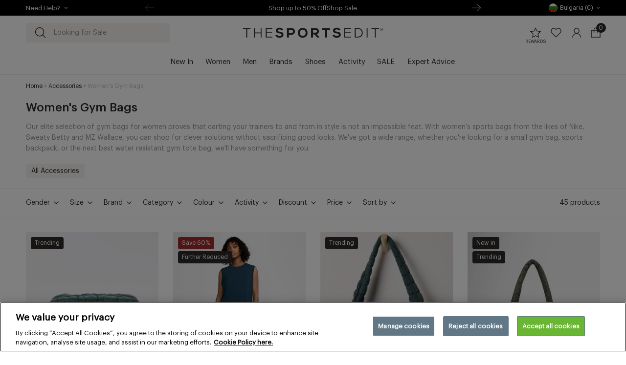

--- FILE ---
content_type: text/html; charset=utf-8
request_url: https://eu.thesportsedit.com/collections/womens-gym-bags
body_size: 104965
content:
<!doctype html>
<html class="no-js no-touch" lang="en">
  <head >
    <meta charset="utf-8">
    <meta http-equiv="X-UA-Compatible" content="IE=edge">
    <meta name="viewport" content="width=device-width,initial-scale=1">


  

  <link rel="canonical" href="https://thesportsedit.com/collections/womens-gym-bags">

    <link rel="apple-touch-icon" sizes="180x180" href="//eu.thesportsedit.com/cdn/shop/files/apple-touch-icon_180x.png?v=1737748249">
<link rel="icon" type="image/png" sizes="32x32" href="//eu.thesportsedit.com/cdn/shop/files/apple-touch-icon_32x.png?v=1737748249">
<link rel="icon" type="image/png" sizes="16x16" href="//eu.thesportsedit.com/cdn/shop/files/apple-touch-icon_16x.png?v=1737748249">
<link rel="manifest" href="//eu.thesportsedit.com/cdn/shop/t/302/assets/site.webmanifest?v=63254487406174902851758004069">
<link rel="mask-icon" href="https://cdn.shopify.com/s/files/1/0851/4276/files/safari-pinned-tab.svg?v=1737748339" color="#fff">
<link rel="shortcut icon" href="https://cdn.shopify.com/s/files/1/0851/4276/files/favicon.ico?v=1737748329">
<meta name="msapplication-TileColor" content="#fff">
<meta name="msapplication-config" content="//eu.thesportsedit.com/cdn/shop/t/302/assets/browserconfig.xml?v=140081678624350142761758004069">
<meta name="theme-color" content="#fff">


<link
  rel="preconnect"
  href="https://cdn.shopify.com"
  crossorigin>

<link
  rel="preconnect"
  href="https://0575J264C9n.algolia.net"
  crossorigin><link
    rel="preconnect"
    href="https://fonts.shopifycdn.com"
    crossorigin><link rel="preconnect" href="https://cdn-pci.optimizely.com">
<link rel="preconnect" href="//logx.optimizely.com">
<title>Womens Gym Bags | Sports Backpack | The Sports Edit</title><meta name="description" content="Shop gym bags for women including yoga, gym totes &amp; more. Range includes Adidas, Nike &amp; more. Free delivery over £70. Get 10% off first order.">

<meta property="og:site_name" content="The Sports Edit">
<meta property="og:url" content="https://eu.thesportsedit.com/collections/womens-gym-bags">
<meta property="og:title" content="Womens Gym Bags | Sports Backpack | The Sports Edit">
<meta property="og:type" content="product.group">
<meta property="og:description" content="Shop gym bags for women including yoga, gym totes &amp; more. Range includes Adidas, Nike &amp; more. Free delivery over £70. Get 10% off first order."><meta property="og:image" content="http://eu.thesportsedit.com/cdn/shop/collections/17_07_28_CollectionPageBanner_Sundry_f4070384-61ce-4c85-9069-9fc9e078ef87.jpg?v=1619173150">
  <meta property="og:image:secure_url" content="https://eu.thesportsedit.com/cdn/shop/collections/17_07_28_CollectionPageBanner_Sundry_f4070384-61ce-4c85-9069-9fc9e078ef87.jpg?v=1619173150">
  <meta property="og:image:width" content="1000">
  <meta property="og:image:height" content="338"><meta name="twitter:card" content="summary_large_image">
<meta name="twitter:title" content="Womens Gym Bags | Sports Backpack | The Sports Edit">
<meta name="twitter:description" content="Shop gym bags for women including yoga, gym totes &amp; more. Range includes Adidas, Nike &amp; more. Free delivery over £70. Get 10% off first order.">
<style data-shopify>
@font-face {
    font-family: 'GraphikRegular';
    font-style: normal;
    font-weight: 400;
    font-display: swap;
    src: url(//eu.thesportsedit.com/cdn/shop/t/302/assets/graphik-regular.woff2?v=23584865997078103631758004033) format("woff2"),
         url(//eu.thesportsedit.com/cdn/shop/t/302/assets/graphik-regular.woff?v=81736881325925514651758004032) format("woff");
  }
  @font-face {
    font-family: 'GraphikMedium';
    font-style: normal;
    font-weight: 500;
    font-display: swap;
    src: url(//eu.thesportsedit.com/cdn/shop/t/302/assets/graphik-medium.woff2?v=27692972085360734211758004031) format("woff2"),
         url(//eu.thesportsedit.com/cdn/shop/t/302/assets/graphik-medium.woff?v=79376624644017849741758004030) format("woff");
  }:root {
    
    --site-center: 1320px;
    --site-center-compact: 870px;
    --site-center-narrow: 420px;

    --site-side-spacing: 1rem;
    --site-side-spacing-lg: 4.17vw;

    --element-spacing: 1rem;

    --container-spacing: 40px;
    --container-spacing-md: 60px;

    --container-row-spacing: 40px;
    --container-row-spacing-md: 60px;

    
    --spacing: 12px;
    --spacing-md: 30px;
    --spacing-lg: 30px;

    --row-gap: 10px;
    --row-gap-lg: 30px;

    --col-gap: 10px;
    --col-gap-lg: 30px;--font-regular-family: 'GraphikRegular', sans-serif;
    --font-regular-style: normal;
    --font-regular-weight: 400;

    --font-medium-family: 'GraphikMedium', sans-serif;
    --font-medium-style: normal;
    --font-medium-weight: 500;

    
    --color-brand-background: #FFFFFF;
    --color-brand-text: #2F2A29;
    --color-brand-secondary-text: #979494;
    --color-brand-text-50: #949191;
    --color-brand-text-5: #f5f4f4;

    --color-brand-link: var(--color-brand-primary);
    --color-brand-link-hover: var(--color-brand-primary-dark);

    --color-brand-primary: #2F2A29;
    --color-brand-text-on-primary: #ffffff;
    --color-brand-primary-dark: #000000;
    --color-brand-primary-15: #e0dfdf;

    --color-brand-secondary: #FFFFFF;
    --color-brand-text-on-secondary: #2F2A29;
    --color-brand-secondary-dark: #e6e6e6;

    --color-black: #2F2A29;
    --color-black-20: #d5d4d4;
    --color-black-10: #eaeaea;
    --color-black-alpha-5: rgba(47, 42, 41, 0.5);
    --color-white: #ffffff;
    --color-white-20: rgba(255, 255, 255, 0.2);

    --color-medium-gray: #979494;
    --color-light-gray: #BFBEBD;
    --color-pale-gray: #EDEDEC;

    --color-sustainable-green: #4B9E83;
    --color-tse-green: #006265;
    --color-red: #A02C2C;
    --color-dirty-pink: #BD9B9F;
    --color-pale-pink: #FAF0EC;
    --color-putty: #F5F3EF;

    --color-brand-accent: var(--color-putty);
    --color-brand-text-on-accent: var(--color-black);

    --color-border: var(--color-pale-gray);

    --color-brand-positive: #42CC92;
    --color-brand-negative: #FF5656;

    
    --border-radius: 4px;
    --button-background: var(--color-brand-primary);
    --button-text: var(--color-brand-text-on-primary);
    --button-hover-background: var(--color-brand-primary-dark);
    --button-hover-text: var(--color-brand-text-on-primary);
    --button-border: 1px;
    --button-border-color: var(--color-brand-primary);
    --button-hover-border-color: var(--color-brand-primary-dark);

    
    --z-index-dropdown: 1000;
    --z-index-sticky: 1020;
    --z-index-fixed: 1030;
    --z-index-offcanvas-backdrop: 1040;
    --z-index-offcanvas: 1045;
    --z-index-modal-backdrop: 1050;
    --z-index-modal: 1055;
    --z-index-popover: 1070;
    --z-index-tooltip: 1080;

    
    --duration-short: 100ms;
    --duration-default: 200ms;
    --duration-long: 500ms;

    --header-height: 115px;
    --header-height-without-search: 59px;
    --header-height-lg: 120px;

    --swiper-pagination-color: #2F2A29;

    --loyalty-bg: linear-gradient(90deg, rgba(214,140,100,1) 0%, rgba(220,139,45,1) 48%, rgba(219,151,16,1) 100%);

 }
</style>
<style data-shopify>@charset "UTF-8";.is-grid,.is-grid-inline{display:grid;grid-template-rows:auto;grid-template-columns:repeat(12,minmax(0,1fr));direction:ltr;grid-column-gap:var(--col-gap);grid-row-gap:var(--row-gap)}@media screen and (min-width:1024px){.is-grid,.is-grid-inline{grid-column-gap:var(--col-gap-lg);grid-row-gap:var(--row-gap-lg)}}.is-grid-inline>*,.is-grid>*{grid-column-end:span 1}.is-grid-inline.is-dense,.is-grid.is-dense{grid-auto-flow:dense}.is-grid-inline.has-wrapped-row,.is-grid.has-wrapped-row{grid-auto-flow:row}.is-grid-inline.has-wrapped-row.is-dense,.is-grid.has-wrapped-row.is-dense{grid-auto-flow:row dense}.is-grid-inline.has-wrapped-col,.is-grid.has-wrapped-col{grid-auto-flow:column}.is-grid-inline.has-wrapped-col.is-dense,.is-grid.has-wrapped-col.is-dense{grid-auto-flow:column dense}.is-grid-inline{display:inline-grid!important}@media screen and (min-width:360px){.is-grid-xs{display:grid;grid-template-rows:auto;grid-template-columns:repeat(12,minmax(0,1fr));direction:ltr;grid-column-gap:var(--col-gap);grid-row-gap:var(--row-gap)}}@media screen and (min-width:480px){.is-grid-sm{display:grid;grid-template-rows:auto;grid-template-columns:repeat(12,minmax(0,1fr));direction:ltr;grid-column-gap:var(--col-gap);grid-row-gap:var(--row-gap)}}@media screen and (min-width:768px){.is-grid-md{display:grid;grid-template-rows:auto;grid-template-columns:repeat(12,minmax(0,1fr));direction:ltr;grid-column-gap:var(--col-gap);grid-row-gap:var(--row-gap)}}@media screen and (min-width:768px) and (min-width:1024px){.is-grid-md{grid-column-gap:var(--col-gap-lg);grid-row-gap:var(--row-gap-lg)}}@media screen and (min-width:1024px){.is-grid-lg{display:grid;grid-template-rows:auto;grid-template-columns:repeat(12,minmax(0,1fr));direction:ltr;grid-column-gap:var(--col-gap-lg);grid-row-gap:var(--row-gap-lg)}}@media screen and (min-width:1200px){.is-grid-xl{display:grid;grid-template-rows:auto;grid-template-columns:repeat(12,minmax(0,1fr));direction:ltr;grid-column-gap:var(--col-gap-lg);grid-row-gap:var(--row-gap-lg)}}@media screen and (min-width:1440px){.is-grid-xxl{display:grid;grid-template-rows:auto;grid-template-columns:repeat(12,minmax(0,1fr));direction:ltr;grid-column-gap:var(--col-gap-lg);grid-row-gap:var(--row-gap-lg)}}.grid-row-start-1{grid-row-start:1}.grid-row-start-2{grid-row-start:2}.grid-row-start-3{grid-row-start:3}.grid-row-start-4{grid-row-start:4}.grid-row-start-5{grid-row-start:5}.grid-row-start-6{grid-row-start:6}.grid-row-start-7{grid-row-start:7}.grid-row-start-8{grid-row-start:8}.grid-row-start-9{grid-row-start:9}.grid-row-start-10{grid-row-start:10}.grid-row-start-11{grid-row-start:11}.grid-row-start-12{grid-row-start:12}@media screen and (min-width:360px){.grid-row-start-1-xs{grid-row-start:1}.grid-row-start-2-xs{grid-row-start:2}.grid-row-start-3-xs{grid-row-start:3}.grid-row-start-4-xs{grid-row-start:4}.grid-row-start-5-xs{grid-row-start:5}.grid-row-start-6-xs{grid-row-start:6}.grid-row-start-7-xs{grid-row-start:7}.grid-row-start-8-xs{grid-row-start:8}.grid-row-start-9-xs{grid-row-start:9}.grid-row-start-10-xs{grid-row-start:10}.grid-row-start-11-xs{grid-row-start:11}.grid-row-start-12-xs{grid-row-start:12}}@media screen and (min-width:480px){.grid-row-start-1-sm{grid-row-start:1}.grid-row-start-2-sm{grid-row-start:2}.grid-row-start-3-sm{grid-row-start:3}.grid-row-start-4-sm{grid-row-start:4}.grid-row-start-5-sm{grid-row-start:5}.grid-row-start-6-sm{grid-row-start:6}.grid-row-start-7-sm{grid-row-start:7}.grid-row-start-8-sm{grid-row-start:8}.grid-row-start-9-sm{grid-row-start:9}.grid-row-start-10-sm{grid-row-start:10}.grid-row-start-11-sm{grid-row-start:11}.grid-row-start-12-sm{grid-row-start:12}}@media screen and (min-width:768px){.grid-row-start-1-md{grid-row-start:1}.grid-row-start-2-md{grid-row-start:2}.grid-row-start-3-md{grid-row-start:3}.grid-row-start-4-md{grid-row-start:4}.grid-row-start-5-md{grid-row-start:5}.grid-row-start-6-md{grid-row-start:6}.grid-row-start-7-md{grid-row-start:7}.grid-row-start-8-md{grid-row-start:8}.grid-row-start-9-md{grid-row-start:9}.grid-row-start-10-md{grid-row-start:10}.grid-row-start-11-md{grid-row-start:11}.grid-row-start-12-md{grid-row-start:12}}@media screen and (min-width:1024px){.grid-row-start-1-lg{grid-row-start:1}.grid-row-start-2-lg{grid-row-start:2}.grid-row-start-3-lg{grid-row-start:3}.grid-row-start-4-lg{grid-row-start:4}.grid-row-start-5-lg{grid-row-start:5}.grid-row-start-6-lg{grid-row-start:6}.grid-row-start-7-lg{grid-row-start:7}.grid-row-start-8-lg{grid-row-start:8}.grid-row-start-9-lg{grid-row-start:9}.grid-row-start-10-lg{grid-row-start:10}.grid-row-start-11-lg{grid-row-start:11}.grid-row-start-12-lg{grid-row-start:12}}@media screen and (min-width:1200px){.grid-row-start-1-xl{grid-row-start:1}.grid-row-start-2-xl{grid-row-start:2}.grid-row-start-3-xl{grid-row-start:3}.grid-row-start-4-xl{grid-row-start:4}.grid-row-start-5-xl{grid-row-start:5}.grid-row-start-6-xl{grid-row-start:6}.grid-row-start-7-xl{grid-row-start:7}.grid-row-start-8-xl{grid-row-start:8}.grid-row-start-9-xl{grid-row-start:9}.grid-row-start-10-xl{grid-row-start:10}.grid-row-start-11-xl{grid-row-start:11}.grid-row-start-12-xl{grid-row-start:12}}@media screen and (min-width:1440px){.grid-row-start-1-xxl{grid-row-start:1}.grid-row-start-2-xxl{grid-row-start:2}.grid-row-start-3-xxl{grid-row-start:3}.grid-row-start-4-xxl{grid-row-start:4}.grid-row-start-5-xxl{grid-row-start:5}.grid-row-start-6-xxl{grid-row-start:6}.grid-row-start-7-xxl{grid-row-start:7}.grid-row-start-8-xxl{grid-row-start:8}.grid-row-start-9-xxl{grid-row-start:9}.grid-row-start-10-xxl{grid-row-start:10}.grid-row-start-11-xxl{grid-row-start:11}.grid-row-start-12-xxl{grid-row-start:12}}.grid-col-start-1{grid-column-start:1}.grid-col-start-2{grid-column-start:2}.grid-col-start-3{grid-column-start:3}.grid-col-start-4{grid-column-start:4}.grid-col-start-5{grid-column-start:5}.grid-col-start-6{grid-column-start:6}.grid-col-start-7{grid-column-start:7}.grid-col-start-8{grid-column-start:8}.grid-col-start-9{grid-column-start:9}.grid-col-start-10{grid-column-start:10}.grid-col-start-11{grid-column-start:11}.grid-col-start-12{grid-column-start:12}@media screen and (min-width:360px){.grid-col-start-1-xs{grid-column-start:1}.grid-col-start-2-xs{grid-column-start:2}.grid-col-start-3-xs{grid-column-start:3}.grid-col-start-4-xs{grid-column-start:4}.grid-col-start-5-xs{grid-column-start:5}.grid-col-start-6-xs{grid-column-start:6}.grid-col-start-7-xs{grid-column-start:7}.grid-col-start-8-xs{grid-column-start:8}.grid-col-start-9-xs{grid-column-start:9}.grid-col-start-10-xs{grid-column-start:10}.grid-col-start-11-xs{grid-column-start:11}.grid-col-start-12-xs{grid-column-start:12}}@media screen and (min-width:480px){.grid-col-start-1-sm{grid-column-start:1}.grid-col-start-2-sm{grid-column-start:2}.grid-col-start-3-sm{grid-column-start:3}.grid-col-start-4-sm{grid-column-start:4}.grid-col-start-5-sm{grid-column-start:5}.grid-col-start-6-sm{grid-column-start:6}.grid-col-start-7-sm{grid-column-start:7}.grid-col-start-8-sm{grid-column-start:8}.grid-col-start-9-sm{grid-column-start:9}.grid-col-start-10-sm{grid-column-start:10}.grid-col-start-11-sm{grid-column-start:11}.grid-col-start-12-sm{grid-column-start:12}}@media screen and (min-width:768px){.grid-col-start-1-md{grid-column-start:1}.grid-col-start-2-md{grid-column-start:2}.grid-col-start-3-md{grid-column-start:3}.grid-col-start-4-md{grid-column-start:4}.grid-col-start-5-md{grid-column-start:5}.grid-col-start-6-md{grid-column-start:6}.grid-col-start-7-md{grid-column-start:7}.grid-col-start-8-md{grid-column-start:8}.grid-col-start-9-md{grid-column-start:9}.grid-col-start-10-md{grid-column-start:10}.grid-col-start-11-md{grid-column-start:11}.grid-col-start-12-md{grid-column-start:12}}@media screen and (min-width:1024px){.grid-col-start-1-lg{grid-column-start:1}.grid-col-start-2-lg{grid-column-start:2}.grid-col-start-3-lg{grid-column-start:3}.grid-col-start-4-lg{grid-column-start:4}.grid-col-start-5-lg{grid-column-start:5}.grid-col-start-6-lg{grid-column-start:6}.grid-col-start-7-lg{grid-column-start:7}.grid-col-start-8-lg{grid-column-start:8}.grid-col-start-9-lg{grid-column-start:9}.grid-col-start-10-lg{grid-column-start:10}.grid-col-start-11-lg{grid-column-start:11}.grid-col-start-12-lg{grid-column-start:12}}@media screen and (min-width:1200px){.grid-col-start-1-xl{grid-column-start:1}.grid-col-start-2-xl{grid-column-start:2}.grid-col-start-3-xl{grid-column-start:3}.grid-col-start-4-xl{grid-column-start:4}.grid-col-start-5-xl{grid-column-start:5}.grid-col-start-6-xl{grid-column-start:6}.grid-col-start-7-xl{grid-column-start:7}.grid-col-start-8-xl{grid-column-start:8}.grid-col-start-9-xl{grid-column-start:9}.grid-col-start-10-xl{grid-column-start:10}.grid-col-start-11-xl{grid-column-start:11}.grid-col-start-12-xl{grid-column-start:12}}@media screen and (min-width:1440px){.grid-col-start-1-xxl{grid-column-start:1}.grid-col-start-2-xxl{grid-column-start:2}.grid-col-start-3-xxl{grid-column-start:3}.grid-col-start-4-xxl{grid-column-start:4}.grid-col-start-5-xxl{grid-column-start:5}.grid-col-start-6-xxl{grid-column-start:6}.grid-col-start-7-xxl{grid-column-start:7}.grid-col-start-8-xxl{grid-column-start:8}.grid-col-start-9-xxl{grid-column-start:9}.grid-col-start-10-xxl{grid-column-start:10}.grid-col-start-11-xxl{grid-column-start:11}.grid-col-start-12-xxl{grid-column-start:12}}.has-row-1{grid-template-rows:repeat(1,minmax(0,1fr))}.has-row-2{grid-template-rows:repeat(2,minmax(0,1fr))}.has-row-3{grid-template-rows:repeat(3,minmax(0,1fr))}.has-row-4{grid-template-rows:repeat(4,minmax(0,1fr))}.has-row-5{grid-template-rows:repeat(5,minmax(0,1fr))}.has-row-6{grid-template-rows:repeat(6,minmax(0,1fr))}.has-row-7{grid-template-rows:repeat(7,minmax(0,1fr))}.has-row-8{grid-template-rows:repeat(8,minmax(0,1fr))}.has-row-9{grid-template-rows:repeat(9,minmax(0,1fr))}.has-row-10{grid-template-rows:repeat(10,minmax(0,1fr))}.has-row-11{grid-template-rows:repeat(11,minmax(0,1fr))}.has-row-12{grid-template-rows:repeat(12,minmax(0,1fr))}@media screen and (min-width:360px){.has-row-1-xs{grid-template-rows:repeat(1,minmax(0,1fr))}.has-row-2-xs{grid-template-rows:repeat(2,minmax(0,1fr))}.has-row-3-xs{grid-template-rows:repeat(3,minmax(0,1fr))}.has-row-4-xs{grid-template-rows:repeat(4,minmax(0,1fr))}.has-row-5-xs{grid-template-rows:repeat(5,minmax(0,1fr))}.has-row-6-xs{grid-template-rows:repeat(6,minmax(0,1fr))}.has-row-7-xs{grid-template-rows:repeat(7,minmax(0,1fr))}.has-row-8-xs{grid-template-rows:repeat(8,minmax(0,1fr))}.has-row-9-xs{grid-template-rows:repeat(9,minmax(0,1fr))}.has-row-10-xs{grid-template-rows:repeat(10,minmax(0,1fr))}.has-row-11-xs{grid-template-rows:repeat(11,minmax(0,1fr))}.has-row-12-xs{grid-template-rows:repeat(12,minmax(0,1fr))}}@media screen and (min-width:480px){.has-row-1-sm{grid-template-rows:repeat(1,minmax(0,1fr))}.has-row-2-sm{grid-template-rows:repeat(2,minmax(0,1fr))}.has-row-3-sm{grid-template-rows:repeat(3,minmax(0,1fr))}.has-row-4-sm{grid-template-rows:repeat(4,minmax(0,1fr))}.has-row-5-sm{grid-template-rows:repeat(5,minmax(0,1fr))}.has-row-6-sm{grid-template-rows:repeat(6,minmax(0,1fr))}.has-row-7-sm{grid-template-rows:repeat(7,minmax(0,1fr))}.has-row-8-sm{grid-template-rows:repeat(8,minmax(0,1fr))}.has-row-9-sm{grid-template-rows:repeat(9,minmax(0,1fr))}.has-row-10-sm{grid-template-rows:repeat(10,minmax(0,1fr))}.has-row-11-sm{grid-template-rows:repeat(11,minmax(0,1fr))}.has-row-12-sm{grid-template-rows:repeat(12,minmax(0,1fr))}}@media screen and (min-width:768px){.has-row-1-md{grid-template-rows:repeat(1,minmax(0,1fr))}.has-row-2-md{grid-template-rows:repeat(2,minmax(0,1fr))}.has-row-3-md{grid-template-rows:repeat(3,minmax(0,1fr))}.has-row-4-md{grid-template-rows:repeat(4,minmax(0,1fr))}.has-row-5-md{grid-template-rows:repeat(5,minmax(0,1fr))}.has-row-6-md{grid-template-rows:repeat(6,minmax(0,1fr))}.has-row-7-md{grid-template-rows:repeat(7,minmax(0,1fr))}.has-row-8-md{grid-template-rows:repeat(8,minmax(0,1fr))}.has-row-9-md{grid-template-rows:repeat(9,minmax(0,1fr))}.has-row-10-md{grid-template-rows:repeat(10,minmax(0,1fr))}.has-row-11-md{grid-template-rows:repeat(11,minmax(0,1fr))}.has-row-12-md{grid-template-rows:repeat(12,minmax(0,1fr))}}@media screen and (min-width:1024px){.has-row-1-lg{grid-template-rows:repeat(1,minmax(0,1fr))}.has-row-2-lg{grid-template-rows:repeat(2,minmax(0,1fr))}.has-row-3-lg{grid-template-rows:repeat(3,minmax(0,1fr))}.has-row-4-lg{grid-template-rows:repeat(4,minmax(0,1fr))}.has-row-5-lg{grid-template-rows:repeat(5,minmax(0,1fr))}.has-row-6-lg{grid-template-rows:repeat(6,minmax(0,1fr))}.has-row-7-lg{grid-template-rows:repeat(7,minmax(0,1fr))}.has-row-8-lg{grid-template-rows:repeat(8,minmax(0,1fr))}.has-row-9-lg{grid-template-rows:repeat(9,minmax(0,1fr))}.has-row-10-lg{grid-template-rows:repeat(10,minmax(0,1fr))}.has-row-11-lg{grid-template-rows:repeat(11,minmax(0,1fr))}.has-row-12-lg{grid-template-rows:repeat(12,minmax(0,1fr))}}@media screen and (min-width:1200px){.has-row-1-xl{grid-template-rows:repeat(1,minmax(0,1fr))}.has-row-2-xl{grid-template-rows:repeat(2,minmax(0,1fr))}.has-row-3-xl{grid-template-rows:repeat(3,minmax(0,1fr))}.has-row-4-xl{grid-template-rows:repeat(4,minmax(0,1fr))}.has-row-5-xl{grid-template-rows:repeat(5,minmax(0,1fr))}.has-row-6-xl{grid-template-rows:repeat(6,minmax(0,1fr))}.has-row-7-xl{grid-template-rows:repeat(7,minmax(0,1fr))}.has-row-8-xl{grid-template-rows:repeat(8,minmax(0,1fr))}.has-row-9-xl{grid-template-rows:repeat(9,minmax(0,1fr))}.has-row-10-xl{grid-template-rows:repeat(10,minmax(0,1fr))}.has-row-11-xl{grid-template-rows:repeat(11,minmax(0,1fr))}.has-row-12-xl{grid-template-rows:repeat(12,minmax(0,1fr))}}@media screen and (min-width:1440px){.has-row-1-xxl{grid-template-rows:repeat(1,minmax(0,1fr))}.has-row-2-xxl{grid-template-rows:repeat(2,minmax(0,1fr))}.has-row-3-xxl{grid-template-rows:repeat(3,minmax(0,1fr))}.has-row-4-xxl{grid-template-rows:repeat(4,minmax(0,1fr))}.has-row-5-xxl{grid-template-rows:repeat(5,minmax(0,1fr))}.has-row-6-xxl{grid-template-rows:repeat(6,minmax(0,1fr))}.has-row-7-xxl{grid-template-rows:repeat(7,minmax(0,1fr))}.has-row-8-xxl{grid-template-rows:repeat(8,minmax(0,1fr))}.has-row-9-xxl{grid-template-rows:repeat(9,minmax(0,1fr))}.has-row-10-xxl{grid-template-rows:repeat(10,minmax(0,1fr))}.has-row-11-xxl{grid-template-rows:repeat(11,minmax(0,1fr))}.has-row-12-xxl{grid-template-rows:repeat(12,minmax(0,1fr))}}.has-col-1{grid-template-columns:repeat(1,minmax(0,1fr))}.has-col-2{grid-template-columns:repeat(2,minmax(0,1fr))}.has-col-3{grid-template-columns:repeat(3,minmax(0,1fr))}.has-col-4{grid-template-columns:repeat(4,minmax(0,1fr))}.has-col-5{grid-template-columns:repeat(5,minmax(0,1fr))}.has-col-6{grid-template-columns:repeat(6,minmax(0,1fr))}.has-col-7{grid-template-columns:repeat(7,minmax(0,1fr))}.has-col-8{grid-template-columns:repeat(8,minmax(0,1fr))}.has-col-9{grid-template-columns:repeat(9,minmax(0,1fr))}.has-col-10{grid-template-columns:repeat(10,minmax(0,1fr))}.has-col-11{grid-template-columns:repeat(11,minmax(0,1fr))}.has-col-12{grid-template-columns:repeat(12,minmax(0,1fr))}@media screen and (min-width:360px){.has-col-1-xs{grid-template-columns:repeat(1,minmax(0,1fr))}.has-col-2-xs{grid-template-columns:repeat(2,minmax(0,1fr))}.has-col-3-xs{grid-template-columns:repeat(3,minmax(0,1fr))}.has-col-4-xs{grid-template-columns:repeat(4,minmax(0,1fr))}.has-col-5-xs{grid-template-columns:repeat(5,minmax(0,1fr))}.has-col-6-xs{grid-template-columns:repeat(6,minmax(0,1fr))}.has-col-7-xs{grid-template-columns:repeat(7,minmax(0,1fr))}.has-col-8-xs{grid-template-columns:repeat(8,minmax(0,1fr))}.has-col-9-xs{grid-template-columns:repeat(9,minmax(0,1fr))}.has-col-10-xs{grid-template-columns:repeat(10,minmax(0,1fr))}.has-col-11-xs{grid-template-columns:repeat(11,minmax(0,1fr))}.has-col-12-xs{grid-template-columns:repeat(12,minmax(0,1fr))}}@media screen and (min-width:480px){.has-col-1-sm{grid-template-columns:repeat(1,minmax(0,1fr))}.has-col-2-sm{grid-template-columns:repeat(2,minmax(0,1fr))}.has-col-3-sm{grid-template-columns:repeat(3,minmax(0,1fr))}.has-col-4-sm{grid-template-columns:repeat(4,minmax(0,1fr))}.has-col-5-sm{grid-template-columns:repeat(5,minmax(0,1fr))}.has-col-6-sm{grid-template-columns:repeat(6,minmax(0,1fr))}.has-col-7-sm{grid-template-columns:repeat(7,minmax(0,1fr))}.has-col-8-sm{grid-template-columns:repeat(8,minmax(0,1fr))}.has-col-9-sm{grid-template-columns:repeat(9,minmax(0,1fr))}.has-col-10-sm{grid-template-columns:repeat(10,minmax(0,1fr))}.has-col-11-sm{grid-template-columns:repeat(11,minmax(0,1fr))}.has-col-12-sm{grid-template-columns:repeat(12,minmax(0,1fr))}}@media screen and (min-width:768px){.has-col-1-md{grid-template-columns:repeat(1,minmax(0,1fr))}.has-col-2-md{grid-template-columns:repeat(2,minmax(0,1fr))}.has-col-3-md{grid-template-columns:repeat(3,minmax(0,1fr))}.has-col-4-md{grid-template-columns:repeat(4,minmax(0,1fr))}.has-col-5-md{grid-template-columns:repeat(5,minmax(0,1fr))}.has-col-6-md{grid-template-columns:repeat(6,minmax(0,1fr))}.has-col-7-md{grid-template-columns:repeat(7,minmax(0,1fr))}.has-col-8-md{grid-template-columns:repeat(8,minmax(0,1fr))}.has-col-9-md{grid-template-columns:repeat(9,minmax(0,1fr))}.has-col-10-md{grid-template-columns:repeat(10,minmax(0,1fr))}.has-col-11-md{grid-template-columns:repeat(11,minmax(0,1fr))}.has-col-12-md{grid-template-columns:repeat(12,minmax(0,1fr))}}@media screen and (min-width:1024px){.has-col-1-lg{grid-template-columns:repeat(1,minmax(0,1fr))}.has-col-2-lg{grid-template-columns:repeat(2,minmax(0,1fr))}.has-col-3-lg{grid-template-columns:repeat(3,minmax(0,1fr))}.has-col-4-lg{grid-template-columns:repeat(4,minmax(0,1fr))}.has-col-5-lg{grid-template-columns:repeat(5,minmax(0,1fr))}.has-col-6-lg{grid-template-columns:repeat(6,minmax(0,1fr))}.has-col-7-lg{grid-template-columns:repeat(7,minmax(0,1fr))}.has-col-8-lg{grid-template-columns:repeat(8,minmax(0,1fr))}.has-col-9-lg{grid-template-columns:repeat(9,minmax(0,1fr))}.has-col-10-lg{grid-template-columns:repeat(10,minmax(0,1fr))}.has-col-11-lg{grid-template-columns:repeat(11,minmax(0,1fr))}.has-col-12-lg{grid-template-columns:repeat(12,minmax(0,1fr))}}@media screen and (min-width:1200px){.has-col-1-xl{grid-template-columns:repeat(1,minmax(0,1fr))}.has-col-2-xl{grid-template-columns:repeat(2,minmax(0,1fr))}.has-col-3-xl{grid-template-columns:repeat(3,minmax(0,1fr))}.has-col-4-xl{grid-template-columns:repeat(4,minmax(0,1fr))}.has-col-5-xl{grid-template-columns:repeat(5,minmax(0,1fr))}.has-col-6-xl{grid-template-columns:repeat(6,minmax(0,1fr))}.has-col-7-xl{grid-template-columns:repeat(7,minmax(0,1fr))}.has-col-8-xl{grid-template-columns:repeat(8,minmax(0,1fr))}.has-col-9-xl{grid-template-columns:repeat(9,minmax(0,1fr))}.has-col-10-xl{grid-template-columns:repeat(10,minmax(0,1fr))}.has-col-11-xl{grid-template-columns:repeat(11,minmax(0,1fr))}.has-col-12-xl{grid-template-columns:repeat(12,minmax(0,1fr))}}@media screen and (min-width:1440px){.has-col-1-xxl{grid-template-columns:repeat(1,minmax(0,1fr))}.has-col-2-xxl{grid-template-columns:repeat(2,minmax(0,1fr))}.has-col-3-xxl{grid-template-columns:repeat(3,minmax(0,1fr))}.has-col-4-xxl{grid-template-columns:repeat(4,minmax(0,1fr))}.has-col-5-xxl{grid-template-columns:repeat(5,minmax(0,1fr))}.has-col-6-xxl{grid-template-columns:repeat(6,minmax(0,1fr))}.has-col-7-xxl{grid-template-columns:repeat(7,minmax(0,1fr))}.has-col-8-xxl{grid-template-columns:repeat(8,minmax(0,1fr))}.has-col-9-xxl{grid-template-columns:repeat(9,minmax(0,1fr))}.has-col-10-xxl{grid-template-columns:repeat(10,minmax(0,1fr))}.has-col-11-xxl{grid-template-columns:repeat(11,minmax(0,1fr))}.has-col-12-xxl{grid-template-columns:repeat(12,minmax(0,1fr))}}.is-row-1{grid-row-end:span 1}.is-row-2{grid-row-end:span 2}.is-row-3{grid-row-end:span 3}.is-row-4{grid-row-end:span 4}.is-row-5{grid-row-end:span 5}.is-row-6{grid-row-end:span 6}.is-row-7{grid-row-end:span 7}.is-row-8{grid-row-end:span 8}.is-row-9{grid-row-end:span 9}.is-row-10{grid-row-end:span 10}.is-row-11{grid-row-end:span 11}.is-row-12{grid-row-end:span 12}@media screen and (min-width:360px){.is-row-1-xs{grid-row-end:span 1}.is-row-2-xs{grid-row-end:span 2}.is-row-3-xs{grid-row-end:span 3}.is-row-4-xs{grid-row-end:span 4}.is-row-5-xs{grid-row-end:span 5}.is-row-6-xs{grid-row-end:span 6}.is-row-7-xs{grid-row-end:span 7}.is-row-8-xs{grid-row-end:span 8}.is-row-9-xs{grid-row-end:span 9}.is-row-10-xs{grid-row-end:span 10}.is-row-11-xs{grid-row-end:span 11}.is-row-12-xs{grid-row-end:span 12}}@media screen and (min-width:480px){.is-row-1-sm{grid-row-end:span 1}.is-row-2-sm{grid-row-end:span 2}.is-row-3-sm{grid-row-end:span 3}.is-row-4-sm{grid-row-end:span 4}.is-row-5-sm{grid-row-end:span 5}.is-row-6-sm{grid-row-end:span 6}.is-row-7-sm{grid-row-end:span 7}.is-row-8-sm{grid-row-end:span 8}.is-row-9-sm{grid-row-end:span 9}.is-row-10-sm{grid-row-end:span 10}.is-row-11-sm{grid-row-end:span 11}.is-row-12-sm{grid-row-end:span 12}}@media screen and (min-width:768px){.is-row-1-md{grid-row-end:span 1}.is-row-2-md{grid-row-end:span 2}.is-row-3-md{grid-row-end:span 3}.is-row-4-md{grid-row-end:span 4}.is-row-5-md{grid-row-end:span 5}.is-row-6-md{grid-row-end:span 6}.is-row-7-md{grid-row-end:span 7}.is-row-8-md{grid-row-end:span 8}.is-row-9-md{grid-row-end:span 9}.is-row-10-md{grid-row-end:span 10}.is-row-11-md{grid-row-end:span 11}.is-row-12-md{grid-row-end:span 12}}@media screen and (min-width:1024px){.is-row-1-lg{grid-row-end:span 1}.is-row-2-lg{grid-row-end:span 2}.is-row-3-lg{grid-row-end:span 3}.is-row-4-lg{grid-row-end:span 4}.is-row-5-lg{grid-row-end:span 5}.is-row-6-lg{grid-row-end:span 6}.is-row-7-lg{grid-row-end:span 7}.is-row-8-lg{grid-row-end:span 8}.is-row-9-lg{grid-row-end:span 9}.is-row-10-lg{grid-row-end:span 10}.is-row-11-lg{grid-row-end:span 11}.is-row-12-lg{grid-row-end:span 12}}@media screen and (min-width:1200px){.is-row-1-xl{grid-row-end:span 1}.is-row-2-xl{grid-row-end:span 2}.is-row-3-xl{grid-row-end:span 3}.is-row-4-xl{grid-row-end:span 4}.is-row-5-xl{grid-row-end:span 5}.is-row-6-xl{grid-row-end:span 6}.is-row-7-xl{grid-row-end:span 7}.is-row-8-xl{grid-row-end:span 8}.is-row-9-xl{grid-row-end:span 9}.is-row-10-xl{grid-row-end:span 10}.is-row-11-xl{grid-row-end:span 11}.is-row-12-xl{grid-row-end:span 12}}@media screen and (min-width:1440px){.is-row-1-xxl{grid-row-end:span 1}.is-row-2-xxl{grid-row-end:span 2}.is-row-3-xxl{grid-row-end:span 3}.is-row-4-xxl{grid-row-end:span 4}.is-row-5-xxl{grid-row-end:span 5}.is-row-6-xxl{grid-row-end:span 6}.is-row-7-xxl{grid-row-end:span 7}.is-row-8-xxl{grid-row-end:span 8}.is-row-9-xxl{grid-row-end:span 9}.is-row-10-xxl{grid-row-end:span 10}.is-row-11-xxl{grid-row-end:span 11}.is-row-12-xxl{grid-row-end:span 12}}.is-col-1{grid-column-end:span 1}.is-col-2{grid-column-end:span 2}.is-col-3{grid-column-end:span 3}.is-col-4{grid-column-end:span 4}.is-col-5{grid-column-end:span 5}.is-col-6{grid-column-end:span 6}.is-col-7{grid-column-end:span 7}.is-col-8{grid-column-end:span 8}.is-col-9{grid-column-end:span 9}.is-col-10{grid-column-end:span 10}.is-col-11{grid-column-end:span 11}.is-col-12{grid-column-end:span 12}@media screen and (min-width:360px){.is-col-1-xs{grid-column-end:span 1}.is-col-2-xs{grid-column-end:span 2}.is-col-3-xs{grid-column-end:span 3}.is-col-4-xs{grid-column-end:span 4}.is-col-5-xs{grid-column-end:span 5}.is-col-6-xs{grid-column-end:span 6}.is-col-7-xs{grid-column-end:span 7}.is-col-8-xs{grid-column-end:span 8}.is-col-9-xs{grid-column-end:span 9}.is-col-10-xs{grid-column-end:span 10}.is-col-11-xs{grid-column-end:span 11}.is-col-12-xs{grid-column-end:span 12}}@media screen and (min-width:480px){.is-col-1-sm{grid-column-end:span 1}.is-col-2-sm{grid-column-end:span 2}.is-col-3-sm{grid-column-end:span 3}.is-col-4-sm{grid-column-end:span 4}.is-col-5-sm{grid-column-end:span 5}.is-col-6-sm{grid-column-end:span 6}.is-col-7-sm{grid-column-end:span 7}.is-col-8-sm{grid-column-end:span 8}.is-col-9-sm{grid-column-end:span 9}.is-col-10-sm{grid-column-end:span 10}.is-col-11-sm{grid-column-end:span 11}.is-col-12-sm{grid-column-end:span 12}}@media screen and (min-width:768px){.is-col-1-md{grid-column-end:span 1}.is-col-2-md{grid-column-end:span 2}.is-col-3-md{grid-column-end:span 3}.is-col-4-md{grid-column-end:span 4}.is-col-5-md{grid-column-end:span 5}.is-col-6-md{grid-column-end:span 6}.is-col-7-md{grid-column-end:span 7}.is-col-8-md{grid-column-end:span 8}.is-col-9-md{grid-column-end:span 9}.is-col-10-md{grid-column-end:span 10}.is-col-11-md{grid-column-end:span 11}.is-col-12-md{grid-column-end:span 12}}@media screen and (min-width:1024px){.is-col-1-lg{grid-column-end:span 1}.is-col-2-lg{grid-column-end:span 2}.is-col-3-lg{grid-column-end:span 3}.is-col-4-lg{grid-column-end:span 4}.is-col-5-lg{grid-column-end:span 5}.is-col-6-lg{grid-column-end:span 6}.is-col-7-lg{grid-column-end:span 7}.is-col-8-lg{grid-column-end:span 8}.is-col-9-lg{grid-column-end:span 9}.is-col-10-lg{grid-column-end:span 10}.is-col-11-lg{grid-column-end:span 11}.is-col-12-lg{grid-column-end:span 12}}@media screen and (min-width:1200px){.is-col-1-xl{grid-column-end:span 1}.is-col-2-xl{grid-column-end:span 2}.is-col-3-xl{grid-column-end:span 3}.is-col-4-xl{grid-column-end:span 4}.is-col-5-xl{grid-column-end:span 5}.is-col-6-xl{grid-column-end:span 6}.is-col-7-xl{grid-column-end:span 7}.is-col-8-xl{grid-column-end:span 8}.is-col-9-xl{grid-column-end:span 9}.is-col-10-xl{grid-column-end:span 10}.is-col-11-xl{grid-column-end:span 11}.is-col-12-xl{grid-column-end:span 12}}@media screen and (min-width:1440px){.is-col-1-xxl{grid-column-end:span 1}.is-col-2-xxl{grid-column-end:span 2}.is-col-3-xxl{grid-column-end:span 3}.is-col-4-xxl{grid-column-end:span 4}.is-col-5-xxl{grid-column-end:span 5}.is-col-6-xxl{grid-column-end:span 6}.is-col-7-xxl{grid-column-end:span 7}.is-col-8-xxl{grid-column-end:span 8}.is-col-9-xxl{grid-column-end:span 9}.is-col-10-xxl{grid-column-end:span 10}.is-col-11-xxl{grid-column-end:span 11}.is-col-12-xxl{grid-column-end:span 12}}.has-row-gap{grid-row-gap:var(--spacing)}.has-row-gap-md{grid-row-gap:var(--spacing-md)}.has-row-gap-lg{grid-row-gap:var(--spacing-lg)}.has-no-row-gap{grid-row-gap:0}.has-col-gap{grid-column-gap:var(--spacing)}.has-col-gap-md{grid-column-gap:var(--spacing-md)}.has-col-gap-lg{grid-column-gap:var(--spacing-lg)}.has-no-col-gap{grid-column-gap:0}.is-ltr{direction:ltr}@media screen and (min-width:360px){.is-ltr-xs{direction:ltr}}@media screen and (min-width:480px){.is-ltr-sm{direction:ltr}}@media screen and (min-width:768px){.is-ltr-md{direction:ltr}}@media screen and (min-width:1024px){.is-ltr-lg{direction:ltr}}@media screen and (min-width:1200px){.is-ltr-xl{direction:ltr}}@media screen and (min-width:1440px){.is-ltr-xxl{direction:ltr}}.is-rtl{direction:rtl}@media screen and (min-width:360px){.is-rtl-xs{direction:rtl}}@media screen and (min-width:480px){.is-rtl-sm{direction:rtl}}@media screen and (min-width:768px){.is-rtl-md{direction:rtl}}@media screen and (min-width:1024px){.is-rtl-lg{direction:rtl}}@media screen and (min-width:1200px){.is-rtl-xl{direction:rtl}}@media screen and (min-width:1440px){.is-rtl-xxl{direction:rtl}}.is-order-0{-webkit-box-ordinal-group:0;-ms-flex-order:-1;order:-1}.is-order-1{-webkit-box-ordinal-group:2;-ms-flex-order:1;order:1}.is-order-2{-webkit-box-ordinal-group:3;-ms-flex-order:2;order:2}.is-order-3{-webkit-box-ordinal-group:4;-ms-flex-order:3;order:3}.is-order-4{-webkit-box-ordinal-group:5;-ms-flex-order:4;order:4}.is-order-5{-webkit-box-ordinal-group:6;-ms-flex-order:5;order:5}.is-order-6{-webkit-box-ordinal-group:7;-ms-flex-order:6;order:6}.is-order-7{-webkit-box-ordinal-group:8;-ms-flex-order:7;order:7}.is-order-8{-webkit-box-ordinal-group:9;-ms-flex-order:8;order:8}.is-order-9{-webkit-box-ordinal-group:10;-ms-flex-order:9;order:9}.is-order-10{-webkit-box-ordinal-group:11;-ms-flex-order:10;order:10}.is-order-11{-webkit-box-ordinal-group:12;-ms-flex-order:11;order:11}.is-order-12{-webkit-box-ordinal-group:13;-ms-flex-order:12;order:12}@media screen and (min-width:360px){.is-order-0-xs{-webkit-box-ordinal-group:0;-ms-flex-order:-1;order:-1}.is-order-1-xs{-webkit-box-ordinal-group:2;-ms-flex-order:1;order:1}.is-order-2-xs{-webkit-box-ordinal-group:3;-ms-flex-order:2;order:2}.is-order-3-xs{-webkit-box-ordinal-group:4;-ms-flex-order:3;order:3}.is-order-4-xs{-webkit-box-ordinal-group:5;-ms-flex-order:4;order:4}.is-order-5-xs{-webkit-box-ordinal-group:6;-ms-flex-order:5;order:5}.is-order-6-xs{-webkit-box-ordinal-group:7;-ms-flex-order:6;order:6}.is-order-7-xs{-webkit-box-ordinal-group:8;-ms-flex-order:7;order:7}.is-order-8-xs{-webkit-box-ordinal-group:9;-ms-flex-order:8;order:8}.is-order-9-xs{-webkit-box-ordinal-group:10;-ms-flex-order:9;order:9}.is-order-10-xs{-webkit-box-ordinal-group:11;-ms-flex-order:10;order:10}.is-order-11-xs{-webkit-box-ordinal-group:12;-ms-flex-order:11;order:11}.is-order-12-xs{-webkit-box-ordinal-group:13;-ms-flex-order:12;order:12}}@media screen and (min-width:480px){.is-order-0-sm{-webkit-box-ordinal-group:0;-ms-flex-order:-1;order:-1}.is-order-1-sm{-webkit-box-ordinal-group:2;-ms-flex-order:1;order:1}.is-order-2-sm{-webkit-box-ordinal-group:3;-ms-flex-order:2;order:2}.is-order-3-sm{-webkit-box-ordinal-group:4;-ms-flex-order:3;order:3}.is-order-4-sm{-webkit-box-ordinal-group:5;-ms-flex-order:4;order:4}.is-order-5-sm{-webkit-box-ordinal-group:6;-ms-flex-order:5;order:5}.is-order-6-sm{-webkit-box-ordinal-group:7;-ms-flex-order:6;order:6}.is-order-7-sm{-webkit-box-ordinal-group:8;-ms-flex-order:7;order:7}.is-order-8-sm{-webkit-box-ordinal-group:9;-ms-flex-order:8;order:8}.is-order-9-sm{-webkit-box-ordinal-group:10;-ms-flex-order:9;order:9}.is-order-10-sm{-webkit-box-ordinal-group:11;-ms-flex-order:10;order:10}.is-order-11-sm{-webkit-box-ordinal-group:12;-ms-flex-order:11;order:11}.is-order-12-sm{-webkit-box-ordinal-group:13;-ms-flex-order:12;order:12}}@media screen and (min-width:768px){.is-order-0-md{-webkit-box-ordinal-group:0;-ms-flex-order:-1;order:-1}.is-order-1-md{-webkit-box-ordinal-group:2;-ms-flex-order:1;order:1}.is-order-2-md{-webkit-box-ordinal-group:3;-ms-flex-order:2;order:2}.is-order-3-md{-webkit-box-ordinal-group:4;-ms-flex-order:3;order:3}.is-order-4-md{-webkit-box-ordinal-group:5;-ms-flex-order:4;order:4}.is-order-5-md{-webkit-box-ordinal-group:6;-ms-flex-order:5;order:5}.is-order-6-md{-webkit-box-ordinal-group:7;-ms-flex-order:6;order:6}.is-order-7-md{-webkit-box-ordinal-group:8;-ms-flex-order:7;order:7}.is-order-8-md{-webkit-box-ordinal-group:9;-ms-flex-order:8;order:8}.is-order-9-md{-webkit-box-ordinal-group:10;-ms-flex-order:9;order:9}.is-order-10-md{-webkit-box-ordinal-group:11;-ms-flex-order:10;order:10}.is-order-11-md{-webkit-box-ordinal-group:12;-ms-flex-order:11;order:11}.is-order-12-md{-webkit-box-ordinal-group:13;-ms-flex-order:12;order:12}}@media screen and (min-width:1024px){.is-order-0-lg{-webkit-box-ordinal-group:0;-ms-flex-order:-1;order:-1}.is-order-1-lg{-webkit-box-ordinal-group:2;-ms-flex-order:1;order:1}.is-order-2-lg{-webkit-box-ordinal-group:3;-ms-flex-order:2;order:2}.is-order-3-lg{-webkit-box-ordinal-group:4;-ms-flex-order:3;order:3}.is-order-4-lg{-webkit-box-ordinal-group:5;-ms-flex-order:4;order:4}.is-order-5-lg{-webkit-box-ordinal-group:6;-ms-flex-order:5;order:5}.is-order-6-lg{-webkit-box-ordinal-group:7;-ms-flex-order:6;order:6}.is-order-7-lg{-webkit-box-ordinal-group:8;-ms-flex-order:7;order:7}.is-order-8-lg{-webkit-box-ordinal-group:9;-ms-flex-order:8;order:8}.is-order-9-lg{-webkit-box-ordinal-group:10;-ms-flex-order:9;order:9}.is-order-10-lg{-webkit-box-ordinal-group:11;-ms-flex-order:10;order:10}.is-order-11-lg{-webkit-box-ordinal-group:12;-ms-flex-order:11;order:11}.is-order-12-lg{-webkit-box-ordinal-group:13;-ms-flex-order:12;order:12}}@media screen and (min-width:1200px){.is-order-0-xl{-webkit-box-ordinal-group:0;-ms-flex-order:-1;order:-1}.is-order-1-xl{-webkit-box-ordinal-group:2;-ms-flex-order:1;order:1}.is-order-2-xl{-webkit-box-ordinal-group:3;-ms-flex-order:2;order:2}.is-order-3-xl{-webkit-box-ordinal-group:4;-ms-flex-order:3;order:3}.is-order-4-xl{-webkit-box-ordinal-group:5;-ms-flex-order:4;order:4}.is-order-5-xl{-webkit-box-ordinal-group:6;-ms-flex-order:5;order:5}.is-order-6-xl{-webkit-box-ordinal-group:7;-ms-flex-order:6;order:6}.is-order-7-xl{-webkit-box-ordinal-group:8;-ms-flex-order:7;order:7}.is-order-8-xl{-webkit-box-ordinal-group:9;-ms-flex-order:8;order:8}.is-order-9-xl{-webkit-box-ordinal-group:10;-ms-flex-order:9;order:9}.is-order-10-xl{-webkit-box-ordinal-group:11;-ms-flex-order:10;order:10}.is-order-11-xl{-webkit-box-ordinal-group:12;-ms-flex-order:11;order:11}.is-order-12-xl{-webkit-box-ordinal-group:13;-ms-flex-order:12;order:12}}@media screen and (min-width:1440px){.is-order-0-xxl{-webkit-box-ordinal-group:0;-ms-flex-order:-1;order:-1}.is-order-1-xxl{-webkit-box-ordinal-group:2;-ms-flex-order:1;order:1}.is-order-2-xxl{-webkit-box-ordinal-group:3;-ms-flex-order:2;order:2}.is-order-3-xxl{-webkit-box-ordinal-group:4;-ms-flex-order:3;order:3}.is-order-4-xxl{-webkit-box-ordinal-group:5;-ms-flex-order:4;order:4}.is-order-5-xxl{-webkit-box-ordinal-group:6;-ms-flex-order:5;order:5}.is-order-6-xxl{-webkit-box-ordinal-group:7;-ms-flex-order:6;order:6}.is-order-7-xxl{-webkit-box-ordinal-group:8;-ms-flex-order:7;order:7}.is-order-8-xxl{-webkit-box-ordinal-group:9;-ms-flex-order:8;order:8}.is-order-9-xxl{-webkit-box-ordinal-group:10;-ms-flex-order:9;order:9}.is-order-10-xxl{-webkit-box-ordinal-group:11;-ms-flex-order:10;order:10}.is-order-11-xxl{-webkit-box-ordinal-group:12;-ms-flex-order:11;order:11}.is-order-12-xxl{-webkit-box-ordinal-group:13;-ms-flex-order:12;order:12}}.is-flex{display:-webkit-box;display:-ms-flexbox;display:flex}.is-flex-inline{display:-webkit-inline-box;display:-ms-inline-flexbox;display:inline-flex}.is-flex-wrap{-ms-flex-wrap:wrap;flex-wrap:wrap}.is-flex-reversed{-webkit-box-orient:horizontal;-webkit-box-direction:reverse;-ms-flex-direction:row-reverse;flex-direction:row-reverse}.is-flex-column{-webkit-box-orient:vertical;-webkit-box-direction:normal;-ms-flex-direction:column;flex-direction:column}.is-flex-column-reversed{-webkit-box-orient:vertical;-webkit-box-direction:reverse;-ms-flex-direction:column-reverse;flex-direction:column-reverse}.has-flex-gap{gap:var(--col-gap)}@media screen and (min-width:1024px){.has-flex-gap{gap:var(--col-gap-lg)}}@media screen and (min-width:360px){.is-flex-xs{display:-webkit-box;display:-ms-flexbox;display:flex}}@media screen and (min-width:480px){.is-flex-sm{display:-webkit-box;display:-ms-flexbox;display:flex}}@media screen and (min-width:768px){.is-flex-md{display:-webkit-box;display:-ms-flexbox;display:flex}}@media screen and (min-width:1024px){.is-flex-lg{display:-webkit-box;display:-ms-flexbox;display:flex}}@media screen and (min-width:1200px){.is-flex-xl{display:-webkit-box;display:-ms-flexbox;display:flex}}@media screen and (min-width:1440px){.is-flex-xxl{display:-webkit-box;display:-ms-flexbox;display:flex}}@media screen and (min-width:360px){.is-flex-inline-xs{display:-webkit-inline-box;display:-ms-inline-flexbox;display:inline-flex}}@media screen and (min-width:480px){.is-flex-inline-sm{display:-webkit-inline-box;display:-ms-inline-flexbox;display:inline-flex}}@media screen and (min-width:768px){.is-flex-inline-md{display:-webkit-inline-box;display:-ms-inline-flexbox;display:inline-flex}}@media screen and (min-width:1024px){.is-flex-inline-lg{display:-webkit-inline-box;display:-ms-inline-flexbox;display:inline-flex}}@media screen and (min-width:1200px){.is-flex-inline-xl{display:-webkit-inline-box;display:-ms-inline-flexbox;display:inline-flex}}@media screen and (min-width:1440px){.is-flex-inline-xxl{display:-webkit-inline-box;display:-ms-inline-flexbox;display:inline-flex}}.is-justified-start{-webkit-box-pack:start;-ms-flex-pack:start;justify-content:start}.is-justified-end{-webkit-box-pack:end;-ms-flex-pack:end;justify-content:end}.is-justified-center{-webkit-box-pack:center;-ms-flex-pack:center;justify-content:center}.is-justified-space-between{-webkit-box-pack:justify;-ms-flex-pack:justify;justify-content:space-between}.is-justified-space-around{-ms-flex-pack:distribute;justify-content:space-around}.is-justified-space-evenly{-webkit-box-pack:space-evenly;-ms-flex-pack:space-evenly;justify-content:space-evenly}.is-justified-flex-end{-webkit-box-pack:end;-ms-flex-pack:end;justify-content:flex-end}.is-justified-flex-start{-webkit-box-pack:start;-ms-flex-pack:start;justify-content:flex-start}@media screen and (min-width:360px){.is-justified-start-xs{-webkit-box-pack:start;-ms-flex-pack:start;justify-content:start}.is-justified-end-xs{-webkit-box-pack:end;-ms-flex-pack:end;justify-content:end}.is-justified-center-xs{-webkit-box-pack:center;-ms-flex-pack:center;justify-content:center}.is-justified-space-between-xs{-webkit-box-pack:justify;-ms-flex-pack:justify;justify-content:space-between}.is-justified-space-around-xs{-ms-flex-pack:distribute;justify-content:space-around}.is-justified-space-evenly-xs{-webkit-box-pack:space-evenly;-ms-flex-pack:space-evenly;justify-content:space-evenly}.is-justified-flex-end-xs{-webkit-box-pack:end;-ms-flex-pack:end;justify-content:flex-end}.is-justified-flex-start-xs{-webkit-box-pack:start;-ms-flex-pack:start;justify-content:flex-start}}@media screen and (min-width:480px){.is-justified-start-sm{-webkit-box-pack:start;-ms-flex-pack:start;justify-content:start}.is-justified-end-sm{-webkit-box-pack:end;-ms-flex-pack:end;justify-content:end}.is-justified-center-sm{-webkit-box-pack:center;-ms-flex-pack:center;justify-content:center}.is-justified-space-between-sm{-webkit-box-pack:justify;-ms-flex-pack:justify;justify-content:space-between}.is-justified-space-around-sm{-ms-flex-pack:distribute;justify-content:space-around}.is-justified-space-evenly-sm{-webkit-box-pack:space-evenly;-ms-flex-pack:space-evenly;justify-content:space-evenly}.is-justified-flex-end-sm{-webkit-box-pack:end;-ms-flex-pack:end;justify-content:flex-end}.is-justified-flex-start-sm{-webkit-box-pack:start;-ms-flex-pack:start;justify-content:flex-start}}@media screen and (min-width:768px){.is-justified-start-md{-webkit-box-pack:start;-ms-flex-pack:start;justify-content:start}.is-justified-end-md{-webkit-box-pack:end;-ms-flex-pack:end;justify-content:end}.is-justified-center-md{-webkit-box-pack:center;-ms-flex-pack:center;justify-content:center}.is-justified-space-between-md{-webkit-box-pack:justify;-ms-flex-pack:justify;justify-content:space-between}.is-justified-space-around-md{-ms-flex-pack:distribute;justify-content:space-around}.is-justified-space-evenly-md{-webkit-box-pack:space-evenly;-ms-flex-pack:space-evenly;justify-content:space-evenly}.is-justified-flex-end-md{-webkit-box-pack:end;-ms-flex-pack:end;justify-content:flex-end}.is-justified-flex-start-md{-webkit-box-pack:start;-ms-flex-pack:start;justify-content:flex-start}}@media screen and (min-width:1024px){.is-justified-start-lg{-webkit-box-pack:start;-ms-flex-pack:start;justify-content:start}.is-justified-end-lg{-webkit-box-pack:end;-ms-flex-pack:end;justify-content:end}.is-justified-center-lg{-webkit-box-pack:center;-ms-flex-pack:center;justify-content:center}.is-justified-space-between-lg{-webkit-box-pack:justify;-ms-flex-pack:justify;justify-content:space-between}.is-justified-space-around-lg{-ms-flex-pack:distribute;justify-content:space-around}.is-justified-space-evenly-lg{-webkit-box-pack:space-evenly;-ms-flex-pack:space-evenly;justify-content:space-evenly}.is-justified-flex-end-lg{-webkit-box-pack:end;-ms-flex-pack:end;justify-content:flex-end}.is-justified-flex-start-lg{-webkit-box-pack:start;-ms-flex-pack:start;justify-content:flex-start}}@media screen and (min-width:1200px){.is-justified-start-xl{-webkit-box-pack:start;-ms-flex-pack:start;justify-content:start}.is-justified-end-xl{-webkit-box-pack:end;-ms-flex-pack:end;justify-content:end}.is-justified-center-xl{-webkit-box-pack:center;-ms-flex-pack:center;justify-content:center}.is-justified-space-between-xl{-webkit-box-pack:justify;-ms-flex-pack:justify;justify-content:space-between}.is-justified-space-around-xl{-ms-flex-pack:distribute;justify-content:space-around}.is-justified-space-evenly-xl{-webkit-box-pack:space-evenly;-ms-flex-pack:space-evenly;justify-content:space-evenly}.is-justified-flex-end-xl{-webkit-box-pack:end;-ms-flex-pack:end;justify-content:flex-end}.is-justified-flex-start-xl{-webkit-box-pack:start;-ms-flex-pack:start;justify-content:flex-start}}@media screen and (min-width:1440px){.is-justified-start-xxl{-webkit-box-pack:start;-ms-flex-pack:start;justify-content:start}.is-justified-end-xxl{-webkit-box-pack:end;-ms-flex-pack:end;justify-content:end}.is-justified-center-xxl{-webkit-box-pack:center;-ms-flex-pack:center;justify-content:center}.is-justified-space-between-xxl{-webkit-box-pack:justify;-ms-flex-pack:justify;justify-content:space-between}.is-justified-space-around-xxl{-ms-flex-pack:distribute;justify-content:space-around}.is-justified-space-evenly-xxl{-webkit-box-pack:space-evenly;-ms-flex-pack:space-evenly;justify-content:space-evenly}.is-justified-flex-end-xxl{-webkit-box-pack:end;-ms-flex-pack:end;justify-content:flex-end}.is-justified-flex-start-xxl{-webkit-box-pack:start;-ms-flex-pack:start;justify-content:flex-start}}.is-aligned-baseline{-webkit-box-align:baseline;-ms-flex-align:baseline;align-items:baseline}.is-aligned-stretch{-webkit-box-align:stretch;-ms-flex-align:stretch;align-items:stretch}.is-aligned-start{-webkit-box-align:start;-ms-flex-align:start;align-items:start}.is-aligned-end{-webkit-box-align:end;-ms-flex-align:end;align-items:end}.is-aligned-center{-webkit-box-align:center;-ms-flex-align:center;align-items:center}.is-aligned-flex-end{-webkit-box-align:end;-ms-flex-align:end;align-items:flex-end}.is-aligned-flex-start{-webkit-box-align:start;-ms-flex-align:start;align-items:flex-start}@media screen and (min-width:360px){.is-aligned-baseline-xs{-webkit-box-align:baseline;-ms-flex-align:baseline;align-items:baseline}.is-aligned-stretch-xs{-webkit-box-align:stretch;-ms-flex-align:stretch;align-items:stretch}.is-aligned-start-xs{-webkit-box-align:start;-ms-flex-align:start;align-items:start}.is-aligned-end-xs{-webkit-box-align:end;-ms-flex-align:end;align-items:end}.is-aligned-center-xs{-webkit-box-align:center;-ms-flex-align:center;align-items:center}.is-aligned-flex-end-xs{-webkit-box-align:end;-ms-flex-align:end;align-items:flex-end}.is-aligned-flex-start-xs{-webkit-box-align:start;-ms-flex-align:start;align-items:flex-start}}@media screen and (min-width:480px){.is-aligned-baseline-sm{-webkit-box-align:baseline;-ms-flex-align:baseline;align-items:baseline}.is-aligned-stretch-sm{-webkit-box-align:stretch;-ms-flex-align:stretch;align-items:stretch}.is-aligned-start-sm{-webkit-box-align:start;-ms-flex-align:start;align-items:start}.is-aligned-end-sm{-webkit-box-align:end;-ms-flex-align:end;align-items:end}.is-aligned-center-sm{-webkit-box-align:center;-ms-flex-align:center;align-items:center}.is-aligned-flex-end-sm{-webkit-box-align:end;-ms-flex-align:end;align-items:flex-end}.is-aligned-flex-start-sm{-webkit-box-align:start;-ms-flex-align:start;align-items:flex-start}}@media screen and (min-width:768px){.is-aligned-baseline-md{-webkit-box-align:baseline;-ms-flex-align:baseline;align-items:baseline}.is-aligned-stretch-md{-webkit-box-align:stretch;-ms-flex-align:stretch;align-items:stretch}.is-aligned-start-md{-webkit-box-align:start;-ms-flex-align:start;align-items:start}.is-aligned-end-md{-webkit-box-align:end;-ms-flex-align:end;align-items:end}.is-aligned-center-md{-webkit-box-align:center;-ms-flex-align:center;align-items:center}.is-aligned-flex-end-md{-webkit-box-align:end;-ms-flex-align:end;align-items:flex-end}.is-aligned-flex-start-md{-webkit-box-align:start;-ms-flex-align:start;align-items:flex-start}}@media screen and (min-width:1024px){.is-aligned-baseline-lg{-webkit-box-align:baseline;-ms-flex-align:baseline;align-items:baseline}.is-aligned-stretch-lg{-webkit-box-align:stretch;-ms-flex-align:stretch;align-items:stretch}.is-aligned-start-lg{-webkit-box-align:start;-ms-flex-align:start;align-items:start}.is-aligned-end-lg{-webkit-box-align:end;-ms-flex-align:end;align-items:end}.is-aligned-center-lg{-webkit-box-align:center;-ms-flex-align:center;align-items:center}.is-aligned-flex-end-lg{-webkit-box-align:end;-ms-flex-align:end;align-items:flex-end}.is-aligned-flex-start-lg{-webkit-box-align:start;-ms-flex-align:start;align-items:flex-start}}@media screen and (min-width:1200px){.is-aligned-baseline-xl{-webkit-box-align:baseline;-ms-flex-align:baseline;align-items:baseline}.is-aligned-stretch-xl{-webkit-box-align:stretch;-ms-flex-align:stretch;align-items:stretch}.is-aligned-start-xl{-webkit-box-align:start;-ms-flex-align:start;align-items:start}.is-aligned-end-xl{-webkit-box-align:end;-ms-flex-align:end;align-items:end}.is-aligned-center-xl{-webkit-box-align:center;-ms-flex-align:center;align-items:center}.is-aligned-flex-end-xl{-webkit-box-align:end;-ms-flex-align:end;align-items:flex-end}.is-aligned-flex-start-xl{-webkit-box-align:start;-ms-flex-align:start;align-items:flex-start}}@media screen and (min-width:1440px){.is-aligned-baseline-xxl{-webkit-box-align:baseline;-ms-flex-align:baseline;align-items:baseline}.is-aligned-stretch-xxl{-webkit-box-align:stretch;-ms-flex-align:stretch;align-items:stretch}.is-aligned-start-xxl{-webkit-box-align:start;-ms-flex-align:start;align-items:start}.is-aligned-end-xxl{-webkit-box-align:end;-ms-flex-align:end;align-items:end}.is-aligned-center-xxl{-webkit-box-align:center;-ms-flex-align:center;align-items:center}.is-aligned-flex-end-xxl{-webkit-box-align:end;-ms-flex-align:end;align-items:flex-end}.is-aligned-flex-start-xxl{-webkit-box-align:start;-ms-flex-align:start;align-items:flex-start}}body{font-family:var(--font-regular-family);font-weight:var(--font-regular-weight);font-style:var(--font-regular-style);color:var(--color-brand-text);background-color:var(--color-brand-background);font-size:.875rem;display:-webkit-box;display:-ms-flexbox;display:flex;-webkit-box-orient:vertical;-webkit-box-direction:normal;-ms-flex-direction:column;flex-direction:column;line-height:1.25rem;min-height:100%;margin:0}@media screen and (min-width:768px){body{font-size:1rem;line-height:1.375rem}}.prevent-scroll,.prevent-scroll body{overflow:clip!important;-ms-touch-action:none!important;touch-action:none!important}.content-for-layout{-webkit-box-flex:1;-ms-flex:1 1 auto;flex:1 1 auto}.no-js:not(html){display:none!important}html.no-js .no-js:not(html){display:block!important}.no-js-inline{display:none!important}html.no-js .no-js-inline{display:inline-block!important}html.no-js .no-js-hidden{display:none!important}figure{margin:0;padding:0}.element-spacing,.h1,.h2,.h3,.h4,.h5,.h6,blockquote,dl,figure,form,h1,h2,h3,h4,h5,h6,ol,p,q,table,ul{margin-top:0;margin-bottom:calc(var(--element-spacing)*1)}.element-spacing:last-child,.h1:last-child,.h2:last-child,.h3:last-child,.h4:last-child,.h5:last-child,.h6:last-child,blockquote:last-child,dl:last-child,figure:last-child,form:last-child,h1:last-child,h2:last-child,h3:last-child,h4:last-child,h5:last-child,h6:last-child,ol:last-child,p:last-child,q:last-child,table:last-child,ul:last-child{margin-bottom:0}.h1,.h2,.h3,.h4,.h5,.h6,h1,h2,h3,h4,h5,h6{margin-top:0;margin-bottom:calc(var(--element-spacing)*2)}.h1:last-child,.h2:last-child,.h3:last-child,.h4:last-child,.h5:last-child,.h6:last-child,h1:last-child,h2:last-child,h3:last-child,h4:last-child,h5:last-child,h6:last-child,li ol,li ul,table table{margin-bottom:0}a{color:var(--color-medium-gray)}a:active,a:focus,a:hover{-webkit-text-decoration:none;text-decoration:none}.shopify-challenge__container{margin:7rem auto}.list-unstyled{list-style:none;margin:0;padding:0}.hidden{display:none!important}.visually-hidden{position:absolute!important;word-wrap:normal!important;overflow:hidden;width:1px;height:1px;margin:-1px;padding:0;border:0;clip:rect(0 0 0 0)}.visually-hidden--inline{margin:0;height:1em}.overflow-hidden{overflow:hidden}.skip-to-content-link:focus{z-index:9999;position:inherit;overflow:auto;width:auto;height:auto;clip:auto}.cover-element{position:absolute;top:0;right:0;bottom:0;left:0;z-index:2;display:block}.h1,.h2,.h3,.h4,.h5,.h6,.heading,h1,h2,h3,h4,h5,h6{font-family:var(--font-medium-family);font-weight:var(--font-medium-weight);font-style:var(--font-medium-style);line-height:1.1}.h1,h1{font-size:1.625rem;line-height:1.7875rem}@media screen and (min-width:1024px){.h1,h1{font-size:2.5rem;line-height:2.75rem}}.h2,h2{font-size:1.5rem;line-height:1.65rem}@media screen and (min-width:1024px){.h2,h2{font-size:1.875rem;line-height:2.0625rem}}.h3,h3{font-size:1.875rem;line-height:2.0625rem}.h4,h4{font-size:1.375rem;line-height:1.5125rem}@media screen and (min-width:1024px){.h4,h4{font-size:1.5rem;line-height:1.65rem}}.h5,h5{font-size:1rem;line-height:1.1rem}@media screen and (min-width:1024px){.h5,h5{font-size:1.125rem;line-height:1.2375rem}}.h6,h6{font-size:1.875rem;line-height:2.0625rem;text-transform:uppercase;font-family:var(--font-regular-family);font-weight:var(--font-regular-weight);font-style:var(--font-regular-style)}@media screen and (min-width:1024px){.h6,h6{font-size:2.5rem;line-height:2.75rem}}b,strong{font-family:var(--font-medium-family);font-weight:var(--font-medium-weight);font-style:var(--font-medium-style)}.text-black,.text-black a{color:var(--color-black)}.text-gray,.text-gray a{color:var(--color-medium-gray)}.text-primary,.text-primary a{color:var(--color-brand-primary)}.text-secondary,.text-secondary a{color:var(--color-brand-secondary)}.text-funnel,.text-funnel a{color:var(--color-brand-funnel)}.text-red{color:var(--color-red)}.text-inherit{color:inherit}.weight-regular{font-family:var(--font-regular-family);font-weight:var(--font-regular-weight);font-style:var(--font-regular-style)}.weight-medium{font-family:var(--font-medium-family);font-weight:var(--font-medium-weight);font-style:var(--font-medium-style)}.text-capitalize{text-transform:capitalize}.text-uppercase{text-transform:uppercase}.label-small{font-size:.875rem;line-height:.9625rem}.label-medium{font-size:1rem;line-height:1.375rem}@media screen and (min-width:768px){.label-medium{font-size:1.25rem;line-height:1.75rem}}.label-large{font-size:1.125rem;line-height:1.575rem}@media screen and (min-width:768px){.label-large{font-size:1.5rem;line-height:2.1rem}}.label-extra-large{font-size:1.5rem;line-height:2.1rem}.text-small{font-size:.75rem;line-height:.75rem}@media screen and (min-width:768px){.text-small{font-size:.8125rem;line-height:.8125rem}}.text-medium{font-size:.875rem;line-height:1.25rem}.text-medium-large{font-size:1rem;line-height:1.375rem}.text-large{font-size:.875rem;line-height:1.25rem}@media screen and (min-width:768px){.text-large{font-size:1.125rem;line-height:1.5625rem}}@media screen and (min-width:1024px){.text-desktop-large{font-size:.9375rem;line-height:1.375rem}}@media screen and (min-width:1024px){.text-desktop-extra-large{font-size:1.25rem;line-height:1.75rem}}blockquote{font-size:1.25rem;line-height:1.5rem;font-family:var(--font-medium-family);font-weight:var(--font-medium-weight);font-style:var(--font-medium-style)}blockquote p{line-height:inherit}.caption{font-size:1rem;line-height:1.7}table:not([class]){border-collapse:collapse;border-style:hidden;-webkit-box-shadow:0 0 0 1px var(--color-medium-gray);box-shadow:0 0 0 1px var(--color-medium-gray);table-layout:fixed;border-radius:var(--border-radius)}@media screen and (max-width:767px){table:not([class]){font-size:.75rem}}table:not([class]) :not([class]) td,table:not([class]) :not([class]) th{padding:.5rem;border:1px solid var(--color-medium-gray)}@media screen and (min-width:768px){table:not([class]) :not([class]) td,table:not([class]) :not([class]) th{padding:.75rem 1rem}}.left{text-align:left}.center{text-align:center}.right{text-align:right}@media screen and (min-width:480px){.left-sm{text-align:left}.center-sm{text-align:center}.right-sm{text-align:right}}@media screen and (min-width:768px){.left-md{text-align:left}.center-md{text-align:center}.right-md{text-align:right}}.uppercase{text-transform:uppercase}.light{opacity:.7}.link{cursor:pointer;display:inline-block;color:var(--color-brand-link);-webkit-text-decoration:none;text-decoration:none}.link .icon [fill=currentColor]{fill:var(--color-brand-link)}.link .icon [stroke=currentColor]{stroke:var(--color-brand-link)}.link:active,.link:focus,.link:hover{-webkit-text-decoration:none;text-decoration:none;color:var(--color-brand-link-hover)}.link:active .icon [fill=currentColor],.link:focus .icon [fill=currentColor],.link:hover .icon [fill=currentColor]{fill:var(--color-brand-link-hover)}.link:active .icon [stroke=currentColor],.link:focus .icon [stroke=currentColor],.link:hover .icon [stroke=currentColor]{stroke:var(--color-brand-link-hover)}.link.link--text{--color-brand-link:var(--color-brand-text);--color-brand-link-hover:var(--color-brand-text)}.link.underlined-link{-webkit-text-decoration:underline;text-decoration:underline}.link-with-icon,.link.underlined-link:active,.link.underlined-link:focus,.link.underlined-link:hover{-webkit-text-decoration:none;text-decoration:none}.link-with-icon{display:-webkit-inline-box;display:-ms-inline-flexbox;display:inline-flex;font-size:1rem;letter-spacing:.1rem;margin-bottom:4.5rem;white-space:nowrap}.link-with-icon .icon{width:1.5rem;margin-left:1rem}.circle-divider:after{content:"•";margin:0 1rem}.circle-divider:last-of-type:after{display:none}hr{border:none;height:1px;background-color:var(--color-border);display:block;margin:5rem 0}.full-unstyled-link{-webkit-text-decoration:none;text-decoration:none;color:currentColor;display:block}.placeholder{background-color:var(--color-pale-gray);color:var(--color-medium-gray);fill:var(--color-medium-gray)}details>*{-webkit-box-sizing:border-box;box-sizing:border-box}.break{word-wrap:break-word}svg .fill{fill:var(--color-brand-text)}svg .stroke{stroke:var(--color-brand-text)}@media (prefers-reduced-motion){.motion-reduce{-webkit-transition:none!important;transition:none!important}}.block{display:block}.underlined-link{color:var(--color-brand-link)}.underlined-link:hover{color:var(--color-brand-link-hover)}.animate-arrow .icon-arrow path{-webkit-transform:translateX(-.25rem);-ms-transform:translateX(-.25rem);transform:translateX(-.25rem);-webkit-transition:-webkit-transform var(--duration-short) ease;transition:-webkit-transform var(--duration-short) ease;transition:transform var(--duration-short) ease;transition:transform var(--duration-short) ease,-webkit-transform var(--duration-short) ease}.animate-arrow:hover .icon-arrow path{-webkit-transform:translateX(-.05rem);-ms-transform:translateX(-.05rem);transform:translateX(-.05rem)}.summary{cursor:pointer;list-style:none;position:relative}.summary .icon-caret{height:.6rem;right:1.5rem;top:calc(50% - .35rem)}.summary::-webkit-details-marker{display:none}:focus,:focus-visible{outline:.0625rem solid var(--color-medium-gray);outline-offset:0}:focus:not(:focus-visible){outline:0;-webkit-box-shadow:none;box-shadow:none}.focus-none{-webkit-box-shadow:none!important;box-shadow:none!important;outline:0!important}.site-center{max-width:var(--site-center);margin-left:auto;margin-right:auto}.site-center--compact{--site-center:var(--site-center-compact)}.site-center--narrow{--site-center:var(--site-center-narrow)}.site-center--wide{--site-center:100%}.site-padding-left{padding-left:var(--site-side-spacing)}@media screen and (min-width:1024px){.site-padding-left{padding-left:var(--site-side-spacing-lg)}}.site-padding-right{padding-right:var(--site-side-spacing)}@media screen and (min-width:1024px){.site-padding-right{padding-right:var(--site-side-spacing-lg)}}.site-side-spacing{padding-right:var(--site-side-spacing);padding-left:var(--site-side-spacing)}@media screen and (min-width:1024px){.site-side-spacing{padding-right:var(--site-side-spacing-lg);padding-left:var(--site-side-spacing-lg)}}.site-side-spacing.container--full{padding-left:0;padding-right:0}.container{display:block;margin-top:var(--element-spacing);margin-bottom:var(--container-spacing)}@media screen and (min-width:768px){.container{margin-top:var(--container-spacing-md);margin-bottom:var(--container-spacing-md)}}@media screen and (max-width:767px){.content-for-layout>section:first-child .container:first-of-type{margin-top:0}}.container.container--wide{max-width:100%}.container.container--full{max-width:100%;padding-left:0;padding-right:0}.container.container--background{padding-top:var(--container-spacing);padding-bottom:var(--container-spacing)}@media screen and (min-width:768px){.container.container--background{padding-top:var(--container-spacing-md);padding-bottom:var(--container-spacing-md)}}.container.container--block{margin-top:0;margin-bottom:0}.container.container--border-top{border-top:1px solid var(--color-border)}.container.container--border-bottom{border-bottom:1px solid var(--color-border)}.container.container--extra-spacing-top{margin-top:var(--container-spacing)}@media screen and (min-width:768px){.container.container--extra-spacing-top{margin-top:var(--container-spacing-md)}}.container-content,.container-footer,.container-header{max-width:var(--site-center);margin-left:auto;margin-right:auto;padding-left:var(--site-side-spacing);padding-right:var(--site-side-spacing)}@media screen and (min-width:1024px){.container-content,.container-footer,.container-header{padding-left:var(--site-side-spacing-lg);padding-right:var(--site-side-spacing-lg)}}.container--wide>.container-content,.container--wide>.container-footer,.container--wide>.container-header,.container-content.container--wide,.container-footer.container--wide,.container-header.container--wide{max-width:100%}.container--full>.container-content,.container--full>.container-footer,.container--full>.container-header,.container-content.container--full,.container-footer.container--full,.container-header.container--full{max-width:100%;padding-left:0;padding-right:0}.site-center--compact{max-width:var(--site-center-compact)}.site-center--narrow{max-width:var(--site-center-narrow)}.container-header{-webkit-box-align:center;-ms-flex-align:center;align-items:center}.container-header h1{margin-top:var(--element-spacing)}@media screen and (min-width:768px){.container-header h1{margin:0}}.container-header .icon{-webkit-transform:rotate(180deg);-ms-transform:rotate(180deg);transform:rotate(180deg);margin-right:1rem;display:inline-block}.container-heading{margin:0}.container-content{margin-top:var(--container-row-spacing)}@media screen and (min-width:768px){.container-content{margin-top:var(--container-row-spacing-md)}}.container-content:first-child{margin-top:0}.container-content--half{margin-top:calc(var(--container-row-spacing)/2.5)}@media screen and (min-width:768px){.container-content--half{margin-top:calc(var(--container-row-spacing-md)/2)}}.container-footer{margin-top:var(--container-spacing);margin-bottom:0}.container.container--accent:last-child,.container.container--block:last-child,.shopify-section:last-child .container.container--accent,.shopify-section:last-child .container.container--block{margin-bottom:0}button{cursor:pointer}.button,.button--wrapper.button--outline a,.button--wrapper.button--primary a,.button--wrapper.button--tertiary a,.shopify-challenge__button,.shopify-payment-button button,.shopify-payment-button button.button--wrapper a{-webkit-box-sizing:border-box;box-sizing:border-box;-webkit-appearance:none;-moz-appearance:none;appearance:none;background-color:var(--button-background);border:var(--button-border) solid var(--button-border-color);border-radius:var(--border-radius);color:var(--button-text);cursor:pointer;display:-webkit-inline-box;display:-ms-inline-flexbox;display:inline-flex;-ms-flex-wrap:wrap;flex-wrap:wrap;-webkit-box-pack:center;-ms-flex-pack:center;justify-content:center;-webkit-box-align:center;-ms-flex-align:center;align-items:center;font:inherit;padding:.5625rem 1.8125rem;-webkit-text-decoration:none;text-decoration:none;-webkit-transition:var(--duration-default) background-color ease;transition:var(--duration-default) background-color ease;font-size:.875rem;line-height:1.25rem}.button--wrapper.button--outline a:active,.button--wrapper.button--outline a:focus,.button--wrapper.button--outline a:hover,.button--wrapper.button--primary a:active,.button--wrapper.button--primary a:focus,.button--wrapper.button--primary a:hover,.button--wrapper.button--tertiary a:active,.button--wrapper.button--tertiary a:focus,.button--wrapper.button--tertiary a:hover,.button:active,.button:focus,.button:hover,.shopify-challenge__button:active,.shopify-challenge__button:focus,.shopify-challenge__button:hover,.shopify-payment-button button.button--wrapper a:active,.shopify-payment-button button.button--wrapper a:focus,.shopify-payment-button button.button--wrapper a:hover,.shopify-payment-button button:active,.shopify-payment-button button:focus,.shopify-payment-button button:hover{background-color:var(--button-hover-background);color:var(--button-hover-text);border-color:var(--button-hover-border-color);-webkit-text-decoration:none;text-decoration:none}.button--wrapper.button--outline a .icon,.button--wrapper.button--primary a .icon,.button--wrapper.button--tertiary a .icon,.button .icon,.shopify-challenge__button .icon,.shopify-payment-button button .icon{margin-left:.25rem;margin-right:.25rem}.button--wrapper.button--outline a.weight-medium,.button--wrapper.button--primary a.weight-medium,.button--wrapper.button--tertiary a.weight-medium,.button.weight-medium,.shopify-challenge__button.weight-medium,.shopify-payment-button button.button--wrapper a.weight-medium,.shopify-payment-button button.weight-medium{font-family:var(--font-medium-family);font-weight:var(--font-medium-weight);font-style:var(--font-medium-style)}.button--sm{font-size:.8125rem;line-height:1.1875rem;min-width:10.3125rem}.button--md,.button--sm{padding:.5625rem 2.4375rem}.button--md{font-size:.875rem;line-height:1.25rem}.button--lg,.shopify-payment-button button{font-size:1.125rem;line-height:1.5rem;padding:.6875rem 2rem}.button--xl{font-size:1.125rem;line-height:1.5rem;padding:1.1875rem 2rem}.button--primary,.button--wrapper.button--primary a{--button-background:var(--color-brand-primary);--button-border-color:var(--color-brand-primary);--button-text:var(--color-brand-text-on-primary)}.button--primary:not([disabled]),.button--wrapper.button--primary a:not([disabled]){--button-hover-background:var(--color-tse-green);--button-hover-border-color:var(--color-tse-green);--button-hover-text:var(--color-brand-text-on-primary)}.button--primary:disabled,.button--wrapper.button--primary a:disabled{--button-hover-background:var(--color-brand-primary);--button-hover-border-color:var(--color-brand-primary);--button-hover-text:var(--color-brand-text-on-primary)}.button--secondary{--button-background:var(--color-brand-secondary);--button-border-color:var(--color-brand-secondary);--button-text:var(--color-brand-text-on-secondary)}.button--secondary:not([disabled]){--button-hover-background:var(--color-pale-gray);--button-hover-border-color:var(--color-pale-gray);--button-hover-text:var(--color-brand-text-on-secondary)}.button--secondary:disabled{--button-hover-background:var(--color-brand-secondary);--button-hover-border-color:var(--color-brand-secondary);--button-hover-text:var(--color-brand-text-on-secondary)}.button--tertiary,.button--wrapper.button--tertiary a,.shopify-payment-button button,.shopify-payment-button button.button--wrapper a{--button-background:var(--color-white);--button-border-color:var(--color-black-20);--button-text:var(--color-black);font-family:var(--font-medium-family);font-weight:var(--font-medium-weight);font-style:var(--font-medium-style);--button-hover-background:var(--color-black-20);--button-hover-border-color:var(--color-black-20);--button-hover-text:var(--color-black)}.button--tertiary:disabled,.button--wrapper.button--tertiary a:disabled,.shopify-payment-button button.button--wrapper a:disabled,.shopify-payment-button button:disabled{--button-hover-background:var(--color-white)}.button--outline,.button--wrapper.button--outline a{--button-background:rgba(0,0,0,0);--button-border-color:var(--color-brand-text);--button-text:var(--color-brand-text)}.button--outline:not([disabled]),.button--wrapper.button--outline a:not([disabled]){--button-hover-background:var(--color-brand-text);--button-hover-border-color:var(--color-brand-text);--button-hover-text:var(--color-white)}.button--outline:disabled,.button--wrapper.button--outline a:disabled{--button-hover-background:rgba(0,0,0,0);--button-hover-border-color:var(--color-brand-text);--button-hover-text:var(--color-brand-text)}.button--link{--button-background:rgba(0,0,0,0);--button-border-color:rgba(0,0,0,0);--button-text:var(--color-black);--button-hover-background:rgba(0,0,0,0);--button-hover-border-color:rgba(0,0,0,0);--button-hover-text:var(--color-black);padding:0;border:none;-webkit-text-decoration:none;text-decoration:none}.button--link:hover:not([disabled]){-webkit-text-decoration:underline;text-decoration:underline}.button--link .icon{margin-left:.625rem;margin-right:0}.button--collapsible{--button-text:var(--color-brand-text);display:-webkit-box;display:-ms-flexbox;display:flex;-webkit-box-align:center;-ms-flex-align:center;align-items:center;-webkit-box-pack:justify;-ms-flex-pack:justify;justify-content:space-between;-ms-flex-wrap:nowrap;flex-wrap:nowrap;text-align:left;padding:.9375rem 0;border:0;background-color:rgba(0,0,0,0)}.button--collapsible:active,.button--collapsible:focus,.button--collapsible:hover{background-color:rgba(0,0,0,0);--button-hover-text:var(--color-brand-text)}.button--full-width{display:-webkit-box;display:-ms-flexbox;display:flex;width:100%}.button--wrapper.button--outline a.disabled,.button--wrapper.button--outline a:disabled,.button--wrapper.button--outline a[aria-disabled=true],.button--wrapper.button--primary a.disabled,.button--wrapper.button--primary a:disabled,.button--wrapper.button--primary a[aria-disabled=true],.button--wrapper.button--tertiary a.disabled,.button--wrapper.button--tertiary a:disabled,.button--wrapper.button--tertiary a[aria-disabled=true],.button.disabled,.button:disabled,.button[aria-disabled=true],.form-fields button:disabled,.shopify-payment-button button.button--wrapper a.disabled,.shopify-payment-button button.button--wrapper a:disabled,.shopify-payment-button button.button--wrapper a[aria-disabled=true],.shopify-payment-button button.disabled,.shopify-payment-button button:disabled,.shopify-payment-button button[aria-disabled=true]{cursor:not-allowed;opacity:.5}.button--wrapper.button--outline a.disabled.button--primary *,.button--wrapper.button--outline a:disabled.button--primary *,.button--wrapper.button--outline a[aria-disabled=true].button--primary *,.button--wrapper.button--primary a.disabled *,.button--wrapper.button--primary a:disabled *,.button--wrapper.button--primary a[aria-disabled=true] *,.button--wrapper.button--tertiary a.disabled.button--primary *,.button--wrapper.button--tertiary a:disabled.button--primary *,.button--wrapper.button--tertiary a[aria-disabled=true].button--primary *,.button.disabled.button--primary *,.button:disabled.button--primary *,.button[aria-disabled=true].button--primary *,.form-fields button:disabled.button--primary *,.shopify-payment-button button.button--wrapper a.disabled.button--primary *,.shopify-payment-button button.button--wrapper a:disabled.button--primary *,.shopify-payment-button button.button--wrapper a[aria-disabled=true].button--primary *,.shopify-payment-button button.disabled.button--primary *,.shopify-payment-button button:disabled.button--primary *,.shopify-payment-button button[aria-disabled=true].button--primary *{color:var(--color-white)}.button--wrapper.button--outline a.loading,.button--wrapper.button--primary a.loading,.button--wrapper.button--tertiary a.loading,.button.loading,.shopify-payment-button button.button--wrapper a.loading,.shopify-payment-button button.loading{color:rgba(0,0,0,0)}.button--wrapper.button--outline a.loading:after,.button--wrapper.button--primary a.loading:after,.button--wrapper.button--tertiary a.loading:after,.button.loading:after,.shopify-payment-button button.button--wrapper a.loading:after,.shopify-payment-button button.loading:after{-webkit-animation:loading var(--duration-long) infinite linear;animation:loading var(--duration-long) infinite linear;border:5px solid rgba(0,0,0,0);border-left:5px solid var(--button-text);border-radius:100%;-webkit-box-sizing:content-box;box-sizing:content-box;content:"";display:block;height:2rem;position:absolute;width:2rem}@-webkit-keyframes loading{0%{-webkit-transform:rotate(0deg);transform:rotate(0deg)}to{-webkit-transform:rotate(1turn);transform:rotate(1turn)}}@keyframes loading{0%{-webkit-transform:rotate(0deg);transform:rotate(0deg)}to{-webkit-transform:rotate(1turn);transform:rotate(1turn)}}.shopify-payment-button button{display:block;margin:.5rem 0;text-align:center;width:100%}.shopify-payment-button button+button{margin-top:.5rem}.shopify-payment-button button:hover:not([disabled]){background-color:var(--color-black-20);border-color:var(--color-black-20)}.shopify-payment-button button.shopify-payment-button__button--hidden,.shopify-payment-button button[disabled]{display:none}.shopify-payment-button__button--unbranded,.shopify-payment-button__more-options{all:unset}.buttons{margin-bottom:-1rem}.button--wrapper.button--outline .buttons a,.button--wrapper.button--primary .buttons a,.button--wrapper.button--tertiary .buttons a,.buttons .button,.buttons .button--wrapper.button--outline a,.buttons .button--wrapper.button--primary a,.buttons .button--wrapper.button--tertiary a,.buttons .shopify-payment-button button,.buttons .shopify-payment-button button.button--wrapper a,.shopify-payment-button .buttons button,.shopify-payment-button button.button--wrapper .buttons a{margin-right:1rem;margin-bottom:1rem}.button--wrapper.button--outline .buttons a:last-child,.button--wrapper.button--primary .buttons a:last-child,.button--wrapper.button--tertiary .buttons a:last-child,.buttons .button--wrapper.button--outline a:last-child,.buttons .button--wrapper.button--primary a:last-child,.buttons .button--wrapper.button--tertiary a:last-child,.buttons .button:last-child,.buttons .shopify-payment-button button.button--wrapper a:last-child,.buttons .shopify-payment-button button:last-child,.shopify-payment-button .buttons button:last-child,.shopify-payment-button button.button--wrapper .buttons a:last-child{margin-right:0}.button--wrapper{display:inline-block;margin-top:1.375rem}@media screen and (min-width:768px){.button--wrapper{margin-top:.75rem;margin-right:var(--element-spacing)}}.icon{display:block}.icon--xxs{width:.75rem;height:.75rem}.icon--xs{width:1rem;height:1rem}.icon--sm{width:1.25rem;height:1.25rem}.icon--md{width:1.625rem;height:1.625rem}.icon--lg{width:1.875rem;height:1.875rem}.icon--xl{width:2.125rem;height:2.125rem}.icon--xxl{width:3rem;height:3rem}.icon--payment{width:2.125rem;height:1.5rem}.img--wrapper{overflow:hidden;width:100%}.img--wrapper img,.img--wrapper svg{width:100%;height:100%;max-width:100%;max-height:100%;display:block}.img--adapt,.img--landscape,.img--landscape-default,.img--landscape-narrow,.img--landscape-regular,.img--landscape-wide,.img--landscape-wide-large,.img--portrait,.img--promo-banner--desktop,.img--promo-banner--mobile,.img--square,.img--square-large,.img--square-small{position:relative}.img--adapt img,.img--adapt svg,.img--landscape-default img,.img--landscape-default svg,.img--landscape-narrow img,.img--landscape-narrow svg,.img--landscape-regular img,.img--landscape-regular svg,.img--landscape-wide-large img,.img--landscape-wide-large svg,.img--landscape-wide img,.img--landscape-wide svg,.img--landscape img,.img--landscape svg,.img--portrait img,.img--portrait svg,.img--promo-banner--desktop img,.img--promo-banner--desktop svg,.img--promo-banner--mobile img,.img--promo-banner--mobile svg,.img--square-large img,.img--square-large svg,.img--square-small img,.img--square-small svg,.img--square img,.img--square svg{max-width:100%;position:absolute;top:0;left:0;height:100%;width:100%}.img--square-small{height:0;padding-bottom:96%}.img--square{height:0;padding-bottom:100%}.img--square-large{height:0;padding-bottom:106.67%}.img--portrait{height:0;padding-bottom:130%}.img--landscape{height:0;padding-bottom:75%}.img--landscape-default{height:0;padding-bottom:48%}.img--landscape-wide-large{height:0;padding-bottom:51.875%}.img--landscape-wide{height:0;padding-bottom:41.67%}.img--landscape-regular{height:0;padding-bottom:33.85%}.img--landscape-narrow{height:0;padding-bottom:24.31%}.img--promo-banner--desktop{height:0;padding-bottom:12.71%;margin-top:0;margin-bottom:0}.img--promo-banner--mobile{height:0;padding-bottom:31.25%;margin-top:20px;margin-bottom:0}.img--cover img,.img--cover svg{-o-object-fit:cover;object-fit:cover;-o-object-position:center;object-position:center}.img--contain img,.img--contain svg{-o-object-fit:contain;object-fit:contain;-o-object-position:center;object-position:center}.color-scheme--primary{--color-brand-background:var(--color-brand-primary);--color-brand-text:var(--color-brand-text-on-primary);--color-brand-dark:var(--color-brand-primary-dark);--color-brand-link:var(--color-brand-text-on-primary);--color-brand-link-hover:var(--color-brand-text-on-primary);--swiper-pagination-color:var(--color-black);background:var(--color-brand-background);color:var(--color-brand-text)}.color-scheme--secondary{--color-brand-background:var(--color-brand-secondary);--color-brand-text:var(--color-brand-text-on-secondary);--color-brand-dark:var(--color-brand-secondary-dark);--color-brand-link:var(--color-brand-text-on-secondary);--color-brand-link-hover:var(--color-brand-text-on-secondary);background:var(--color-brand-background);color:var(--color-brand-text)}.color-scheme--accent{--color-brand-background:var(--color-brand-accent);--color-brand-text:var(--color-brand-text-on-accent);--color-brand-dark:var(--color-brand-accent-dark);background:var(--color-brand-background);color:var(--color-brand-text)}.color-scheme--accent-alt{--color-brand-background:var(--color-pale-pink);background:var(--color-brand-background)}.color-scheme--gray{--color-brand-background:var(--color-black-20);background:var(--color-black-20)}.icon.icon--primary [fill=currentColor],.link .icon.icon--primary [fill=currentColor]{fill:var(--color-brand-primary)}.icon.icon--secondary [fill=currentColor],.link .icon.icon--secondary [fill=currentColor]{fill:var(--color-brand-secondary)}.icon.icon--accent [fill=currentColor],.link .icon.icon--accent [fill=currentColor]{fill:var(--color-brand-accent)}.icon.icon--text [fill=currentColor],.link .icon.icon--text [fill=currentColor]{fill:var(--color-brand-text)}.icon.icon--text-on-secondary [fill=currentColor],.link .icon.icon--text-on-secondary [fill=currentColor]{fill:var(--color-brand-text-on-secondary)}.visibility-hidden{display:none}@media screen and (min-width:360px){.visibility-xs--hidden{display:none}.visibility-xs--visible{display:block}.visibility-xs--visible-inline{display:inline}.visibility-xs--visible-flex{display:-webkit-box;display:-ms-flexbox;display:flex}}@media screen and (min-width:480px){.visibility-sm--hidden{display:none}.visibility-sm--visible{display:block}.visibility-sm--visible-inline{display:inline}.visibility-sm--visible-flex{display:-webkit-box;display:-ms-flexbox;display:flex}}@media screen and (min-width:768px){.visibility-md--hidden{display:none}.visibility-md--visible{display:block}.visibility-md--visible-inline{display:inline}.visibility-md--visible-flex{display:-webkit-box;display:-ms-flexbox;display:flex}}@media screen and (min-width:1024px){.visibility-lg--hidden{display:none}.visibility-lg--visible{display:block}.visibility-lg--visible-inline{display:inline}.visibility-lg--visible-flex{display:-webkit-box;display:-ms-flexbox;display:flex}}@media screen and (min-width:1200px){.visibility-xl--hidden{display:none}.visibility-xl--visible{display:block}.visibility-xl--visible-inline{display:inline}.visibility-xl--visible-flex{display:-webkit-box;display:-ms-flexbox;display:flex}}@media screen and (min-width:1440px){.visibility-xxl--hidden{display:none}.visibility-xxl--visible{display:block}.visibility-xxl--visible-inline{display:inline}.visibility-xxl--visible-flex{display:-webkit-box;display:-ms-flexbox;display:flex}}.swiper-container{overflow:hidden}.js .prevent-tag-slider-cls .swiper-container{opacity:0;-webkit-transition:opacity var(--duration-default) ease;transition:opacity var(--duration-default) ease;min-height:1.875rem}.swiper-container .swiper-slide{-webkit-box-flex:1;-ms-flex-positive:1;flex-grow:1;-ms-flex-negative:0;flex-shrink:0}.swiper-container--1-33-slides .swiper-slide{width:calc(75.18797% - var(--col-gap)/1.33);margin-right:var(--col-gap)}.swiper-container--2-slides .swiper-slide{width:calc(50% - var(--col-gap)*1/2);margin-right:var(--col-gap)}@media screen and (min-width:1024px){.swiper-container--2-slides .swiper-slide{width:calc(50% - var(--col-gap-lg)*1/2);margin-right:var(--col-gap-lg)}}.swiper-container--2-33-slides .swiper-slide{width:calc(42.91845% - var(--col-gap)*2/2.33);margin-right:var(--col-gap)}.swiper-container--3-slides .swiper-slide{width:calc(33.33333% - var(--col-gap)*2/3);margin-right:var(--col-gap)}@media screen and (min-width:1024px){.swiper-container--3-slides .swiper-slide{width:calc(33.33333% - var(--col-gap-lg)*2/3);margin-right:var(--col-gap-lg)}}.swiper-container--4-slides .swiper-slide{width:calc(25% - var(--col-gap)*3/4);margin-right:var(--col-gap)}@media screen and (min-width:1024px){.swiper-container--4-slides .swiper-slide{width:calc(25% - var(--col-gap-lg)*3/4);margin-right:var(--col-gap-lg)}}@media screen and (min-width:768px){.swiper-container--md-2-33-slides .swiper-slide{width:calc(42.91845% - var(--col-gap)*2/2.33);margin-right:var(--col-gap)}}@media screen and (min-width:768px){.swiper-container--md-3-slides .swiper-slide{width:calc(33.33333% - var(--col-gap-lg)*2/3);margin-right:var(--col-gap-lg)}}@media screen and (min-width:768px){.swiper-container--md-3-33-slides .swiper-slide{width:calc(30.03003% - var(--col-gap-lg)*3/3.33);margin-right:var(--col-gap-lg)}}@media screen and (min-width:768px){.swiper-container--md-4-slides .swiper-slide{width:calc(25% - var(--col-gap-lg)*3/4);margin-right:var(--col-gap-lg)}}@media screen and (min-width:1024px){.swiper-container--lg-3-slides .swiper-slide{width:calc(33.33333% - var(--col-gap-lg)*2/3);margin-right:var(--col-gap-lg)}}@media screen and (min-width:1024px){.swiper-container--lg-4-slides .swiper-slide{width:calc(25% - var(--col-gap-lg)*3/4);margin-right:var(--col-gap-lg)}}@media screen and (min-width:1024px){.swiper-container--lg-6-slides .swiper-slide{width:calc(16.66667% - var(--col-gap-lg)*5/6);margin-right:var(--col-gap-lg)}}.swiper-container .swiper-wrapper{display:-webkit-box;display:-ms-flexbox;display:flex;width:100%}@media screen and (max-width:767px){.product-media__slider .swiper-slide{-webkit-box-flex:1;-ms-flex:1 0 100%;flex:1 0 100%}}.localization__list,.swiper-navigation--custom{display:none}.card__image--secondary{position:absolute;top:0;left:0}.product-card__image--secondary{position:absolute;top:0;left:0;opacity:0}.hero-slider__image-wrapper,.hero-slider__slide{width:100vw;-webkit-box-flex:100%;-ms-flex:100%;flex:100%}@media screen and (max-width:767px){.hero-slider--landscape-default .hero-slider__image-wrapper,.hero-slider--landscape-default .hero-slider__slide{min-height:48vw}.hero-slider--square .hero-slider__image-wrapper,.hero-slider--square .hero-slider__slide{min-height:100vw}.hero-slider--square-small .hero-slider__image-wrapper,.hero-slider--square-small .hero-slider__slide{min-height:96vw}.hero-slider--square-large .hero-slider__image-wrapper,.hero-slider--square-large .hero-slider__slide{min-height:106.67vw}}.container .hero-slider.hero-slider--landscape-narrow{--content-height:24.31vw;--content-height-percentage:0.2431}.container .hero-slider.hero-slider--landscape-wide-large{--content-height:51.875vw;--content-height-percentage:0.51875}.container .hero-slider.hero-slider--landscape-wide{--content-height:41.67vw;--content-height-percentage:0.4167}@media screen and (min-width:768px){.container .hero-slider.hero-slider--landscape-narrow,.container .hero-slider.hero-slider--landscape-wide,.container .hero-slider.hero-slider--landscape-wide-large{--side-spacing:var(--site-side-spacing);min-height:calc((100vw - var(--side-spacing)*2)*var(--content-height-percentage))}}@media screen and (min-width:1024px){.container .hero-slider.hero-slider--landscape-narrow,.container .hero-slider.hero-slider--landscape-wide,.container .hero-slider.hero-slider--landscape-wide-large{--side-spacing:var(--site-side-spacing-lg)}}@media screen and (min-width:1320px){.container .hero-slider.hero-slider--landscape-narrow,.container .hero-slider.hero-slider--landscape-wide,.container .hero-slider.hero-slider--landscape-wide-large{min-height:calc(1320px*var(--content-height-percentage))}}@media screen and (min-width:1320px){.container--wide .hero-slider.hero-slider--landscape-narrow,.container--wide .hero-slider.hero-slider--landscape-wide,.container--wide .hero-slider.hero-slider--landscape-wide-large{min-height:calc((100vw - var(--side-spacing)*2)*var(--content-height-percentage))}}@media screen and (min-width:768px){.container--full .hero-slider.hero-slider--landscape-narrow,.container--full .hero-slider.hero-slider--landscape-wide,.container--full .hero-slider.hero-slider--landscape-wide-large{min-height:var(--content-height)}}.list-products:empty{min-height:1000vh}.list-toolbar{min-height:58px}#shopify-section-announcement-bar{position:relative;z-index:calc(var(--z-index-sticky) + 1)}.announcement-bar__outer-wrapper{height:1.875rem}@media screen and (min-width:768px){.announcement-bar__outer-wrapper{height:2rem}}.announcement-bar__outer-wrapper.color-scheme--secondary{-webkit-box-shadow:0 1px 0 0 var(--color-border);box-shadow:0 1px 0 0 var(--color-border)}.announcement-bar__outer-wrapper.color-scheme--secondary .support-menu__submenu{border:1px solid var(--color-border)}@media screen and (min-width:1024px){.announcement-bar__support-menu{color:var(--color-brand-text)}.announcement-bar__support-menu button{font-size:.8125rem;line-height:.8125rem;border:0;margin:0;padding:.5rem 0}.announcement-bar__support-menu button,.announcement-bar__support-menu button:active,.announcement-bar__support-menu button:focus,.announcement-bar__support-menu button:hover{background-color:var(--color-brand-background);border-color:var(--color-brand-background);color:var(--color-brand-text)}.announcement-bar__support-menu button:hover{-webkit-text-decoration:underline;text-decoration:underline}.announcement-bar__support-menu .support-menu{position:relative;color:var(--color-brand-text)}.announcement-bar__support-menu .support-menu__submenu{position:absolute;top:calc(100% - 1px);left:-1.875rem;color:var(--color-brand-text);background-color:var(--color-brand-background);padding:0 1.875rem;min-width:15.625rem;-webkit-box-sizing:border-box;box-sizing:border-box;z-index:1030}.no-js .announcement-bar__support-menu .support-menu__submenu{display:none}.announcement-bar__support-menu .support-menu__item:not(:last-child){border-bottom:1px solid var(--color-white-20)}.color-scheme--secondary .announcement-bar__support-menu .support-menu__item:not(:last-child){border-color:var(--color-border)}.color-scheme--accent .announcement-bar__support-menu .support-menu__item:not(:last-child){border-color:var(--color-black-10)}.announcement-bar__support-menu .support-menu__link{padding:.5rem 0;color:var(--color-brand-link);-webkit-text-decoration:none;text-decoration:none}.announcement-bar__support-menu .support-menu__link:active,.announcement-bar__support-menu .support-menu__link:focus,.announcement-bar__support-menu .support-menu__link:hover{-webkit-text-decoration:underline;text-decoration:underline}}.announcement-bar__wrapper{overflow:hidden;height:1.875rem;position:relative}@media screen and (min-width:768px){.announcement-bar__wrapper{height:2rem}}.announcement-bar__wrapper .swiper-container{width:100%;height:100%}.announcement-bar__message{display:-webkit-box;display:-ms-flexbox;display:flex;-webkit-box-pack:center;-ms-flex-pack:center;justify-content:center;-webkit-box-align:center;-ms-flex-align:center;align-items:center;text-align:center;padding:.5rem .625rem;position:relative;overflow:hidden;white-space:nowrap;text-overflow:ellipsis;margin:0;-webkit-column-gap:.625rem;-moz-column-gap:.625rem;column-gap:.625rem}@media screen and (min-width:1024px){.announcement.is-justified-flex-start-lg .announcement-bar__message{padding-left:0}}@media screen and (min-width:1024px){.announcement.is-justified-flex-end-lg .announcement-bar__message{padding-right:0}}.announcement-bar__link.link{display:block;-webkit-transition:all var(--duration-default) ease-in-out;transition:all var(--duration-default) ease-in-out}.announcement-bar__link.link .icon-arrow{display:inline-block;pointer-events:none;margin-left:.625rem;vertical-align:middle}.announcement-bar__link.link:active,.announcement-bar__link.link:focus,.announcement-bar__link.link:hover{-webkit-text-decoration:underline;text-decoration:underline}.announcement-bar .swiper-container{background-color:var(--color-brand-background);color:var(--color-brand-text)}.announcement-bar .localization__button{border-color:var(--color-brand-background);padding:.3125rem 0;font-size:.8125rem;font-family:var(--font-regular-family);font-weight:var(--font-regular-weight);font-style:var(--font-regular-style);min-width:0;--button-hover-border-color:var(--color-brand-background)}.announcement-bar .localization__button img{border-color:var(--color-pale-gray)}.announcement-bar .localization__button:active,.announcement-bar .localization__button:focus,.announcement-bar .localization__button:hover{-webkit-text-decoration:underline;text-decoration:underline}.shopify-section-header{z-index:var(--z-index-sticky);position:-webkit-sticky;position:sticky}@media screen and (min-width:1024px){.shopify-section-header{position:relative}}.shopify-section-header.shopify-section-header--open,.shopify-section-header.shopify-section-header--sticky{position:-webkit-sticky;position:sticky;top:0;-webkit-transform:translateY(0);-ms-transform:translateY(0);transform:translateY(0)}.shopify-section-header.shopify-section-header--hidden{-webkit-transform:translateY(-125px);-ms-transform:translateY(-125px);transform:translateY(-125px)}.shopify-section-header.shopify-section-header--animate{-webkit-transition:all var(--duration-default) ease-in-out;transition:all var(--duration-default) ease-in-out}@media screen and (min-width:1024px){.template-index .shopify-section-header{position:-webkit-sticky;position:sticky;top:0;-webkit-transform:translateY(0);-ms-transform:translateY(0);transform:translateY(0);-webkit-transition:all var(--duration-default) ease-in-out;transition:all var(--duration-default) ease-in-out}}.header{display:block;background-color:var(--color-brand-background);color:var(--color-brand-text)}@media screen and (min-width:1024px){.header{border-bottom:1px solid var(--color-border)}}.header .header__icons .icon path:not(.default-transparent),.header .header__icons .icon polygon,.header .header__icons .icon rect,.header .logo path:not(.default-transparent),.header .logo polygon,.header .logo rect,.header .menu-drawer__icons .icon path:not(.default-transparent),.header .menu-drawer__icons .icon polygon,.header .menu-drawer__icons .icon rect{fill:var(--color-brand-text)}.header__inner-container{background-color:var(--color-brand-background);position:absolute;top:100%;display:none;max-height:calc(100vh - 153px);overflow-y:auto;-ms-overflow-style:none;scrollbar-width:none}.header__inner-container::-webkit-scrollbar{display:none}.header__menu-item--is-open .header__inner-container{display:block}.header__inner-container.header-menu__single{left:calc(var(--site-side-spacing-lg)*-1 + .75rem);min-width:18.75rem}.header__inner-container.header-menu__single .header__menu-list{display:block}.header__inner-container.header-menu__multi{left:0;position:absolute;top:calc(100% - 1px);width:100%;border-top:1px solid var(--color-border)}.header__navigation-container{max-width:var(--site-center);margin:0 auto;padding:0 var(--site-side-spacing-lg)}.header [tabindex="-1"]:focus{outline:none}.header-nav{padding-top:.5625rem;padding-bottom:.5rem;display:grid;grid-template-areas:"left-icon heading icons" "search search search";grid-template-columns:55px auto 55px;-webkit-box-align:center;-ms-flex-align:center;align-items:center;padding-left:var(--site-side-spacing);padding-right:var(--site-side-spacing)}@media screen and (min-width:1024px){.header-nav{padding-top:.4375rem;padding-bottom:0;grid-template-areas:"search heading icons" "navigation navigation navigation";grid-template-columns:3fr 6fr 3fr;padding-left:var(--site-side-spacing-lg);padding-right:var(--site-side-spacing-lg);min-height:7.0625rem}}.header__heading{grid-area:heading;justify-self:center;line-height:0;margin:.5rem 0}.header__heading svg{max-width:100%}.header__heading-link{display:inline-block;-webkit-text-decoration:none;text-decoration:none;word-wrap:break-word}.header>.header__heading{line-height:0}.header__icons{grid-area:icons;display:-webkit-box;display:-ms-flexbox;display:flex;-webkit-box-align:center;-ms-flex-align:center;align-items:center;justify-self:end;margin:.5rem 0;position:relative}@media screen and (min-width:1024px){.header__icons{min-height:2.5rem}}@media screen and (max-width:1023px){.header--is-open .header__icons{z-index:calc(var(--z-index-popover) + 2)}}@media screen and (max-width:1023px){.localization--is-open .header__icons{z-index:1}}.header__icon{color:inherit;margin-right:.75rem}@media screen and (min-width:1024px){.header__icon{margin-right:.125rem}}.header__icon:last-child{margin-right:0}.header__icon>a{display:block;padding:0 .125rem;-webkit-text-decoration:none;text-decoration:none;text-align:center}@media screen and (min-width:1024px){.header__icon>a{padding:.4375rem}}.header__icon--cart,.header__icon--loyalty{position:relative}.header__icon--search .icon-close{display:none}@media screen and (max-width:1023px){.header__icon--account,.header__icon--loyalty:not(.visibility-hidden),.header__icon--wishlist{display:none}.header--is-open .header__icon--account,.header--is-open .header__icon--loyalty:not(.visibility-hidden),.header--is-open .header__icon--wishlist{display:block}}.header__icon--with-dropdown .icon-dropdown{position:absolute}.shopify-section-header--hidden .header__icon--with-dropdown .icon-dropdown{display:none}.header__icon.collapsible-is-open,.header__icon:active,.header__icon:focus,.header__icon:hover{border-radius:var(--border-radius);background-color:var(--color-brand-accent)}.header__icon.collapsible-is-open.header__icon--cart,.header__icon:active.header__icon--cart,.header__icon:focus.header__icon--cart,.header__icon:hover.header__icon--cart{background-color:var(--color-brand-background)}.header__icon.collapsible-is-open.header__icon--cart .cart-icon-bubble__count,.header__icon:active.header__icon--cart .cart-icon-bubble__count,.header__icon:focus.header__icon--cart .cart-icon-bubble__count,.header__icon:hover.header__icon--cart .cart-icon-bubble__count{background-color:var(--color-medium-gray)}.template-cart .header__icon.collapsible-is-open.header__icon--cart .cart-icon-bubble__count,.template-cart .header__icon:active.header__icon--cart .cart-icon-bubble__count,.template-cart .header__icon:focus.header__icon--cart .cart-icon-bubble__count,.template-cart .header__icon:hover.header__icon--cart .cart-icon-bubble__count{background-color:var(--color-brand-primary)}@media screen and (min-width:1024px){.header__icon.collapsible-is-open.header__icon--loyalty,.header__icon:active.header__icon--loyalty,.header__icon:focus.header__icon--loyalty,.header__icon:hover.header__icon--loyalty{background-color:rgba(0,0,0,0)}}.header__icon.collapsible-is-open .header__icon-label,.header__icon:active .header__icon-label,.header__icon:focus .header__icon-label,.header__icon:hover .header__icon-label{color:var(--color-medium-gray)}.header__icon-label{display:none}@media screen and (min-width:1024px){.header__icon-label{display:block;position:absolute;left:50%;-webkit-transform:translateX(-50%);-ms-transform:translateX(-50%);transform:translateX(-50%);font-size:.5625rem;line-height:.75rem;text-transform:uppercase;-webkit-text-decoration:none;text-decoration:none;color:var(--color-brand-text)}}.header__search{grid-area:search}@media screen and (max-width:1023px){.header__search{margin:.5rem 0}}.touch .header__search .field__input{font-size:1rem}@media screen and (max-width:1023px){.template-collection.scrolling-page .header__search,.template-product.scrolling-page .header__search{overflow:hidden;height:0;margin:0}}.header__menu{grid-area:navigation;margin-top:.4375rem}@media screen and (min-width:1024px){.header__menu{text-align:center}.header__menu:before{content:"";width:100%;height:.0625rem;background-color:var(--color-border);position:absolute;left:0}}.header__menu-list--level-2 li.header__image img{width:100%;vertical-align:bottom}.header__menu-list--4lists,.header__menu-list--5lists{grid-template-columns:1.5fr 1.5fr 1.5fr 1.5fr 7fr}.header__menu-list--4lists>.is-col-2,.header__menu-list--4lists>.is-col-2-lg,.header__menu-list--4lists>.is-col-6-lg,.header__menu-list--5lists>.is-col-2,.header__menu-list--5lists>.is-col-2-lg,.header__menu-list--5lists>.is-col-6-lg{grid-column-end:span 1!important;grid-column-start:auto}.header__menu-list--5lists{grid-template-columns:1.52fr 1.52fr 1.52fr 1.52fr 1.52fr 4.3fr}.header__menu-item{position:relative}.header__menu-item--multi{position:static}.header__menu-item--level-1.header__menu-item--is-open .header__menu-link--level-1,.header__menu-item .header__menu-link--level-2{font-family:var(--font-medium-family);font-weight:var(--font-medium-weight);font-style:var(--font-medium-style)}.header__menu-item--level-3-style{margin-top:2.0625rem}.header__menu-link{color:inherit;font-size:.875rem;padding:.9375rem .5rem;-webkit-text-decoration:none;text-decoration:none;position:relative;background:none;border:none;outline:none;display:block;text-align:left}@media screen and (min-width:1024px){.header__menu-link{font-size:.9375rem;line-height:1.59375rem}}@media screen and (min-width:1200px){.header__menu-link{padding-left:.6875rem;padding-right:.6875rem}}.header__menu-link:hover{color:var(--color-brand-primary);-webkit-text-decoration:none;text-decoration:none}.header__menu-link:hover.header__menu-link--level-1{font-family:var(--font-medium-family);font-weight:var(--font-medium-weight);font-style:var(--font-medium-style)}.header__menu-link:hover .icon path{fill:var(--color-brand-primary)}.header__menu-link:after{content:attr(data-text);content:attr(data-text)/"";height:0;visibility:hidden;overflow:hidden;-webkit-user-select:none;-moz-user-select:none;-ms-user-select:none;user-select:none;pointer-events:none;font-family:var(--font-medium-family);font-weight:var(--font-medium-weight);font-style:var(--font-medium-style)}@media speech{.header__menu-link:after{display:none}}.header__menu-link--active{font-family:var(--font-medium-family);font-weight:var(--font-medium-weight);font-style:var(--font-medium-style)}@media screen and (min-width:1024px){.header__menu-link--level-1{-webkit-box-orient:vertical;-webkit-box-direction:normal;-ms-flex-direction:column;flex-direction:column}}.header__menu-link--bold,.header__menu-link--level-2{color:var(--color-brand-text)}.header__menu-link--bold svg.icon,.header__menu-link--level-2 svg.icon{display:none}.header__menu-link--level-3{color:var(--color-brand-text-50);padding:.1875rem 0}.header__menu-link span{-webkit-transition:-webkit-text-decoration var(--duration-short) ease;transition:-webkit-text-decoration var(--duration-short) ease;transition:text-decoration var(--duration-short) ease;transition:text-decoration var(--duration-short) ease,-webkit-text-decoration var(--duration-short) ease}.header__menu-link .icon-collapsible{margin-left:.25rem;-webkit-transform:rotate(0deg);-ms-transform:rotate(0deg);transform:rotate(0deg)}.header__menu-item--is-open .header__menu-link .icon-collapsible{-webkit-transform:rotate(180deg);-ms-transform:rotate(180deg);transform:rotate(180deg)}.header__submenu{-webkit-transition:opacity var(--duration-default) ease,-webkit-transform var(--duration-default) ease;transition:opacity var(--duration-default) ease,-webkit-transform var(--duration-default) ease;transition:opacity var(--duration-default) ease,transform var(--duration-default) ease;transition:opacity var(--duration-default) ease,transform var(--duration-default) ease,-webkit-transform var(--duration-default) ease}.header__submenu.header__menu-list:not(.header__menu-list--level-3){padding:1.5625rem 0 2.5rem}@media screen and (min-width:1200px){.header__submenu.header__menu-list:not(.header__menu-list--level-3){padding-bottom:3.75rem}}.header__submenu .header__menu-link--level-2{padding:.625rem 0 .1875rem}.header__submenu a.header__menu-link--level-2:active,.header__submenu a.header__menu-link--level-2:focus,.header__submenu a.header__menu-link--level-2:hover{-webkit-text-decoration:underline;text-decoration:underline}.header-shadow{background:#000;position:fixed;top:0;left:0;right:0;opacity:0;-webkit-transition:opacity var(--duration-default) ease-in-out;transition:opacity var(--duration-default) ease-in-out;z-index:-1}.header--is-open .header-shadow,.header--search-is-open .header-shadow{bottom:0;height:100vh;opacity:.3}.form__actions{margin-top:1.25rem}.field{-webkit-box-sizing:border-box;box-sizing:border-box;position:relative;width:100%;margin-bottom:1.25rem}.field__label{display:block;margin-bottom:.5rem;font-size:.875rem;line-height:1.25rem;font-family:var(--font-medium-family);font-weight:var(--font-medium-weight);font-style:var(--font-medium-style);color:var(--color-brand-text)}.field__label[aria-hidden=true]{display:none}.field__input,.field__select,.field__text-area{-moz-appearance:none;appearance:none;-webkit-appearance:none;-webkit-box-sizing:border-box;box-sizing:border-box;display:block;background-color:var(--color-brand-accent);border:1px solid var(--color-brand-accent);padding:.5625rem 1rem;border-radius:var(--border-radius);font-family:var(--font-regular-family);font-weight:var(--font-regular-weight);font-style:var(--font-regular-style);font-size:.875rem;line-height:1.25rem;color:var(--color-brand-text);width:100%;-webkit-transition:all var(--duration-short) linear;transition:all var(--duration-short) linear}.field__input:focus,.field__input:focus-visible,.field__select:focus,.field__select:focus-visible,.field__text-area:focus,.field__text-area:focus-visible{color:var(--color-brand-text);border-color:var(--color-medium-gray);outline:none}.field__input:focus-visible::-webkit-input-placeholder,.field__input:focus::-webkit-input-placeholder,.field__select:focus-visible::-webkit-input-placeholder,.field__select:focus::-webkit-input-placeholder,.field__text-area:focus-visible::-webkit-input-placeholder,.field__text-area:focus::-webkit-input-placeholder{opacity:0}.field__input:focus-visible::-moz-placeholder,.field__input:focus::-moz-placeholder,.field__select:focus-visible::-moz-placeholder,.field__select:focus::-moz-placeholder,.field__text-area:focus-visible::-moz-placeholder,.field__text-area:focus::-moz-placeholder{opacity:0}.field__input:focus-visible:-ms-input-placeholder,.field__input:focus:-ms-input-placeholder,.field__select:focus-visible:-ms-input-placeholder,.field__select:focus:-ms-input-placeholder,.field__text-area:focus-visible:-ms-input-placeholder,.field__text-area:focus:-ms-input-placeholder{opacity:0}.field__input:focus-visible::-ms-input-placeholder,.field__input:focus::-ms-input-placeholder,.field__select:focus-visible::-ms-input-placeholder,.field__select:focus::-ms-input-placeholder,.field__text-area:focus-visible::-ms-input-placeholder,.field__text-area:focus::-ms-input-placeholder{opacity:0}.field__input:focus-visible::placeholder,.field__input:focus::placeholder,.field__select:focus-visible::placeholder,.field__select:focus::placeholder,.field__text-area:focus-visible::placeholder,.field__text-area:focus::placeholder{opacity:0}.field__input::-webkit-input-placeholder,.field__select::-webkit-input-placeholder,.field__text-area::-webkit-input-placeholder{color:var(--color-brand-text-50)}.field__input::-moz-placeholder,.field__select::-moz-placeholder,.field__text-area::-moz-placeholder{color:var(--color-brand-text-50)}.field__input:-ms-input-placeholder,.field__select:-ms-input-placeholder,.field__text-area:-ms-input-placeholder{color:var(--color-brand-text-50)}.field__input::-ms-input-placeholder,.field__select::-ms-input-placeholder,.field__text-area::-ms-input-placeholder{color:var(--color-brand-text-50)}.field__input::placeholder,.field__select::placeholder,.field__text-area::placeholder{color:var(--color-brand-text-50)}.field__input:invalid:not(:-moz-placeholder),.field__select:invalid:not(:-moz-placeholder),.field__text-area:invalid:not(:-moz-placeholder){border-color:var(--color-red)}.field__input:invalid:not(:-ms-input-placeholder),.field__select:invalid:not(:-ms-input-placeholder),.field__text-area:invalid:not(:-ms-input-placeholder){border-color:var(--color-red)}.field__input:invalid:not(:placeholder-shown),.field__input[aria-invalid=true]:invalid,.field__select:invalid:not(:placeholder-shown),.field__select[aria-invalid=true]:invalid,.field__text-area:invalid:not(:placeholder-shown),.field__text-area[aria-invalid=true]:invalid{border-color:var(--color-red)}.field__input:invalid:not(:-moz-placeholder)~.field__icons .icon-cross,.field__select:invalid:not(:-moz-placeholder)~.field__icons .icon-cross,.field__text-area:invalid:not(:-moz-placeholder)~.field__icons .icon-cross{display:block}.field__input:invalid:not(:-ms-input-placeholder)~.field__icons .icon-cross,.field__select:invalid:not(:-ms-input-placeholder)~.field__icons .icon-cross,.field__text-area:invalid:not(:-ms-input-placeholder)~.field__icons .icon-cross{display:block}.field__input:invalid:not(:placeholder-shown)~.field__icons .icon-cross,.field__input[aria-invalid=true]:invalid~.field__icons .icon-cross,.field__select:invalid:not(:placeholder-shown)~.field__icons .icon-cross,.field__select[aria-invalid=true]:invalid~.field__icons .icon-cross,.field__text-area:invalid:not(:placeholder-shown)~.field__icons .icon-cross,.field__text-area[aria-invalid=true]:invalid~.field__icons .icon-cross{display:block}.field__input:invalid:not(:-moz-placeholder)~.field__icons .icon-cross [fill=currentColor],.field__select:invalid:not(:-moz-placeholder)~.field__icons .icon-cross [fill=currentColor],.field__text-area:invalid:not(:-moz-placeholder)~.field__icons .icon-cross [fill=currentColor]{fill:var(--color-red)}.field__input:invalid:not(:-ms-input-placeholder)~.field__icons .icon-cross [fill=currentColor],.field__select:invalid:not(:-ms-input-placeholder)~.field__icons .icon-cross [fill=currentColor],.field__text-area:invalid:not(:-ms-input-placeholder)~.field__icons .icon-cross [fill=currentColor]{fill:var(--color-red)}.field__input:invalid:not(:placeholder-shown)~.field__icons .icon-cross [fill=currentColor],.field__input[aria-invalid=true]:invalid~.field__icons .icon-cross [fill=currentColor],.field__select:invalid:not(:placeholder-shown)~.field__icons .icon-cross [fill=currentColor],.field__select[aria-invalid=true]:invalid~.field__icons .icon-cross [fill=currentColor],.field__text-area:invalid:not(:placeholder-shown)~.field__icons .icon-cross [fill=currentColor],.field__text-area[aria-invalid=true]:invalid~.field__icons .icon-cross [fill=currentColor]{fill:var(--color-red)}.field__input:invalid:not(:-moz-placeholder)~.field__message--error,.field__select:invalid:not(:-moz-placeholder)~.field__message--error,.field__text-area:invalid:not(:-moz-placeholder)~.field__message--error{display:block}.field__input:invalid:not(:-ms-input-placeholder)~.field__message--error,.field__select:invalid:not(:-ms-input-placeholder)~.field__message--error,.field__text-area:invalid:not(:-ms-input-placeholder)~.field__message--error{display:block}.field__input:invalid:not(:placeholder-shown)~.field__message--error,.field__input[aria-invalid=true]:invalid~.field__message--error,.field__select:invalid:not(:placeholder-shown)~.field__message--error,.field__select[aria-invalid=true]:invalid~.field__message--error,.field__text-area:invalid:not(:placeholder-shown)~.field__message--error,.field__text-area[aria-invalid=true]:invalid~.field__message--error{display:block}.field__input:active(:not(:disabled)),.field__input:focus(:not(:disabled)),.field__input:focus-visible(:not(:disabled)),.field__select:active(:not(:disabled)),.field__select:focus(:not(:disabled)),.field__select:focus-visible(:not(:disabled)),.field__text-area:active(:not(:disabled)),.field__text-area:focus(:not(:disabled)),.field__text-area:focus-visible(:not(:disabled)){outline:none;border-color:var(--color-medium-gray)}.field__input:invalid:not(:-moz-placeholder),.field__select:invalid:not(:-moz-placeholder),.field__text-area:invalid:not(:-moz-placeholder){padding-right:3.5rem}.field__input:invalid:not(:-ms-input-placeholder),.field__select:invalid:not(:-ms-input-placeholder),.field__text-area:invalid:not(:-ms-input-placeholder){padding-right:3.5rem}.field__input:invalid:not(:placeholder-shown),.field__input:valid[required],.field__select:invalid:not(:placeholder-shown),.field__select:valid[required],.field__text-area:invalid:not(:placeholder-shown),.field__text-area:valid[required]{padding-right:3.5rem}.field__input:valid[required]~.field__icons .icon-checkmark,.field__select:valid[required]~.field__icons .icon-checkmark,.field__text-area:valid[required]~.field__icons .icon-checkmark{display:block}.field__input:valid[required]~.field__message,.field__select:valid[required]~.field__message,.field__text-area:valid[required]~.field__message{display:none}.field__input:disabled[required],.field__select:disabled[required],.field__text-area:disabled[required]{opacity:.32;cursor:default}.field__input:disabled[required]~.field__label,.field__input:disabled[required]~.field__message,.field__select:disabled[required]~.field__label,.field__select:disabled[required]~.field__message,.field__text-area:disabled[required]~.field__label,.field__text-area:disabled[required]~.field__message{opacity:.32}.field__input~.field__icons .icon,.field__select~.field__icons .icon,.field__text-area~.field__icons .icon{display:none;position:absolute;top:-1.875rem;right:1.25rem}.field__input--white,.field__select--white,.field__text-area--white{background-color:var(--color-white);border-color:var(--color-white)}.field__input:-webkit-autofill,.field__select:-webkit-autofill{-webkit-box-shadow:0 0 0 1000px var(--color-pale-gray) inset;box-shadow:0 0 0 1000px var(--color-pale-gray) inset}.field__input--white:-webkit-autofill,.field__select--white:-webkit-autofill{-webkit-box-shadow:0 0 0 1000px var(--color-white) inset;box-shadow:0 0 0 1000px var(--color-white) inset;border-color:0 0 0 1000px}.field__select{cursor:pointer}.field__select+.icon{pointer-events:none;position:absolute;top:50%;right:1rem;-webkit-transform-origin:50% 0;-ms-transform-origin:50% 0;transform-origin:50% 0;-webkit-transform:translateY(-50%);-ms-transform:translateY(-50%);transform:translateY(-50%)}.field__select+.icon.icon-caret{-webkit-transform:rotate(90deg) translateY(-50%);-ms-transform:rotate(90deg) translateY(-50%);transform:rotate(90deg) translateY(-50%)}.field__select-icon{position:absolute;top:50%;-webkit-transform:translateY(-50%);-ms-transform:translateY(-50%);transform:translateY(-50%);right:1.25rem}.field__input::-webkit-search-cancel-button,.field input::-webkit-search-cancel-button{display:none}.field__text-area{padding:1.5rem;min-height:10rem;resize:none}.field__text-area--resize-vertical{resize:vertical}.field input[type=checkbox]:not(.visually-hidden){-webkit-appearance:none;position:relative;display:inline-block;background-color:var(--color-brand-accent);border-radius:var(--border-radius);width:1.5rem;height:1.5rem;margin:.5rem .5rem .5rem 0}.field input[type=checkbox]:not(.visually-hidden):focus,.field input[type=checkbox]:not(.visually-hidden):focus-visible{border:1px solid var(--color-medium-gray)}.field input[type=checkbox]:not(.visually-hidden):checked{background-color:var(--color-brand-primary)}.field input[type=checkbox]:not(.visually-hidden):checked:before{content:"";background:url("data:image/svg+xml;charset=utf-8,%3Csvg width='20' height='20' fill='none' xmlns='http://www.w3.org/2000/svg'%3E%3Cpath fill-rule='evenodd' clip-rule='evenodd' d='M15.59 5.244a.833.833 0 010 1.178l-8.334 8.342a.833.833 0 01-1.178 0l-2.5-2.5a.833.833 0 011.178-1.178l1.91 1.91 7.745-7.752a.833.833 0 011.178 0z' fill='%23fff'/%3E%3C/svg%3E") no-repeat 50%;width:1.1875rem;margin-left:.0625rem;height:1.25rem;position:absolute;top:50%;left:50%;-webkit-transform:translate(-50%,-50%);-ms-transform:translate(-50%,-50%);transform:translate(-50%,-50%)}.field__message{display:block;font-size:.875rem;line-height:1.375rem;-webkit-box-flex:0;-ms-flex:none;flex:none;margin-top:.5rem;width:100%}.field__message--error{display:none;color:var(--color-red)}.field .field__icons,.select{position:relative}input[type=button]:focus,input[type=checkbox]:focus,input[type=email]:focus,input[type=password]:focus,input[type=search]:focus,input[type=tel]:focus,input[type=text]:focus,textarea:focus{border:1px solid var(--color-medium-gray);outline:none}input[type=checkbox]{display:inline-block;width:auto;margin-right:.5rem}.quantity{background-color:var(--color-brand-accent);border-radius:var(--border-radius);position:relative;display:-webkit-box;display:-ms-flexbox;display:flex}.quantity__button,.quantity__input{font-family:var(--font-regular-family);font-weight:var(--font-regular-weight);font-style:var(--font-regular-style);background-color:rgba(0,0,0,0);border:none;height:100%;text-align:center}.quantity__input{color:currentColor;font-size:.875rem;height:2.5rem;padding:0;width:2.5rem;-moz-appearance:none;appearance:none;-webkit-appearance:none}.quantity__input:focus{border:none}.quantity__input::-webkit-inner-spin-button,.quantity__input::-webkit-outer-spin-button{-webkit-appearance:none;margin:0}.quantity__input[type=number]{-moz-appearance:textfield}.quantity__button{color:var(--color-brand-text);cursor:pointer;padding:0;width:40px;height:40px}.quantity__button:active,.quantity__button:focus,.quantity__button:hover{color:var(--color-medium-gray)}.quantity__button:active .icon,.quantity__button:focus .icon,.quantity__button:hover .icon{-webkit-transform:scale(1.2);-ms-transform:scale(1.2);transform:scale(1.2)}.quantity__button .icon{display:inline-block;pointer-events:none;-webkit-transition:all var(--duration-short) linear;transition:all var(--duration-short) linear}.quantity__button .icon:not(.icon-trash){width:10px}.modal__toggle{list-style-type:none}.modal__toggle-close{display:none}.modal__toggle-open{display:-webkit-box;display:-ms-flexbox;display:flex}.modal__toggle-link{font-size:.75rem;-webkit-text-decoration:underline;text-decoration:underline}.modal__toggle-link:not(.text-primary){color:var(--color-medium-gray)}.modal__toggle-button{padding-top:.875rem;padding-bottom:.875rem}.modal__toggle-wrapper{position:relative;display:block;-ms-flex-negative:0;flex-shrink:0}.modal__backdrop{display:block;position:fixed;top:0;right:0;bottom:0;left:0;z-index:var(--z-index-offcanvas-backdrop);width:100%;height:100%;background-color:var(--color-black);visibility:hidden;opacity:0;-webkit-transition:all var(--duration-short) ease;transition:all var(--duration-short) ease}.modal-is-open .modal__backdrop{visibility:visible;opacity:.5}.modal__header{padding:0 2.5rem}.modal__header h2{width:100%;margin-bottom:.125rem}@media screen and (min-width:768px){.modal__header h2{margin-bottom:0}}.modal__content{position:fixed;top:50%;left:50%;-webkit-transform:translate(-50%,-50%);-ms-transform:translate(-50%,-50%);transform:translate(-50%,-50%);right:0;bottom:0;background:var(--color-brand-background);display:block;-webkit-box-pack:center;-ms-flex-pack:center;justify-content:center;-webkit-box-align:center;-ms-flex-align:center;align-items:center;visibility:hidden;-webkit-box-sizing:border-box;box-sizing:border-box;overflow-y:auto;width:100%;padding:1.375rem 1rem 1.875rem}@media screen and (min-width:768px){.modal__content{padding:1.875rem}}.modal__content--centered{max-width:92%;max-height:95vh;max-height:95dvh;height:48.75rem;border-radius:var(--border-radius)}@media screen and (min-width:768px){.modal__content--centered{max-width:58.125rem}}@media screen and (min-width:768px){.modal__content--centered-small{max-width:44rem}}.modal__content .field__input,.modal__content .field__text-area{-webkit-transition:border var(--duration-short) linear;transition:border var(--duration-short) linear}.modal__close-button{position:absolute;top:.75rem;right:.5rem}@media screen and (min-width:768px){.modal__close-button{top:1.5rem;right:1.5rem}}.modal__close-button.link{display:-webkit-box;display:-ms-flexbox;display:flex;-webkit-box-pack:center;-ms-flex-pack:center;justify-content:center;-webkit-box-align:center;-ms-flex-align:center;align-items:center;padding:0;height:4.4rem;width:4.4rem;background-color:rgba(0,0,0,0)}.no-js .modal__close-button.link{display:none}.modal__close-button:active path[fill=currentColor],.modal__close-button:focus path[fill=currentColor],.modal__close-button:hover path[fill=currentColor]{fill:var(--color-medium-gray)}.modal__close-button path[fill=currentColor]{fill:var(--color-brand-text)}.modal--side{top:0;left:auto;right:-100%;-webkit-transform:none;-ms-transform:none;transform:none;height:100%;max-width:23.4375rem;-webkit-transition:all var(--duration-default) ease-in-out;transition:all var(--duration-default) ease-in-out}@media screen and (min-width:768px){.modal--side{max-width:30rem}}.options--size-guide.modal-is-open .modal__content,.product__size-guide.modal-is-open .modal__content,.recipient-gift-card-modal.modal-is-open .modal__content{visibility:visible;opacity:1;z-index:var(--z-index-modal)}.no-js details[open] .modal__toggle{position:absolute;z-index:2}.no-js details[open] .modal__toggle-open{display:none}.no-js details[open] svg.modal__toggle-close{display:-webkit-box;display:-ms-flexbox;display:flex;z-index:1;height:1.7rem;width:1.7rem}.cart-icon-bubble{display:inherit}@media screen and (min-width:1024px){.cart-icon-bubble{margin-left:.25rem;margin-right:-.25rem}}.cart-icon-bubble__button{font-family:var(--font-regular-family);font-weight:var(--font-regular-weight);font-style:var(--font-regular-style);background:rgba(0,0,0,0);border:0;position:relative;padding:0}.template-cart .cart-icon-bubble__button{cursor:default}.cart-icon-bubble__count,.template-cart .cart-icon-bubble__button .cart-icon-bubble__count{background-color:var(--color-brand-primary)}.cart-icon-bubble__count{border-radius:100%;color:var(--color-brand-text-on-primary);display:-webkit-box;display:-ms-flexbox;display:flex;-webkit-box-pack:center;-ms-flex-pack:center;justify-content:center;-webkit-box-align:center;-ms-flex-align:center;align-items:center;position:absolute;font-size:.75rem;line-height:1rem;top:-.4375rem;right:-.5rem;height:1.25rem;min-width:1.125rem;padding:0 .0625rem}collapsible-element{display:block}.cart-drawer{z-index:var(--z-index-offcanvas);overflow:auto;width:100%;max-width:30rem;background-color:var(--color-white);-webkit-transform:translateX(100%);-ms-transform:translateX(100%);transform:translateX(100%)}.cart-drawer,.cart-drawer-overlay{position:fixed;top:0;right:0;bottom:0;visibility:hidden;-webkit-transition:all var(--duration-short) ease;transition:all var(--duration-short) ease}.cart-drawer-overlay{display:block;background-color:rgba(0,0,0,.4);z-index:var(--z-index-offcanvas-backdrop);left:0;opacity:0}.cart-drawer-is-open .cart-drawer-overlay{visibility:visible;opacity:1}.cart-drawer__form{display:-webkit-box;display:-ms-flexbox;display:flex;-ms-flex-wrap:wrap;flex-wrap:wrap;-webkit-box-orient:vertical;-webkit-box-direction:normal;-ms-flex-direction:column;flex-direction:column;min-height:100vh;min-height:100dvh}.cart-drawer-is-empty .cart-drawer__form{display:none}.cart-drawer__header{position:-webkit-sticky;position:sticky;top:0;right:0;left:0;z-index:1;background-color:var(--color-white);padding:1.375rem .9375rem}@media screen and (min-width:768px){.cart-drawer__header{padding:1.375rem 1.5rem}}.button--wrapper.button--outline .cart-drawer__header a,.button--wrapper.button--primary .cart-drawer__header a,.button--wrapper.button--tertiary .cart-drawer__header a,.cart-drawer__header .button,.cart-drawer__header .button--wrapper.button--outline a,.cart-drawer__header .button--wrapper.button--primary a,.cart-drawer__header .button--wrapper.button--tertiary a,.cart-drawer__header .shopify-payment-button button,.cart-drawer__header .shopify-payment-button button.button--wrapper a,.shopify-payment-button .cart-drawer__header button,.shopify-payment-button button.button--wrapper .cart-drawer__header a{position:absolute;top:50%;-webkit-transform:translateY(-50%);-ms-transform:translateY(-50%);transform:translateY(-50%);left:1.5rem;color:var(--color-brand-link)}.button--wrapper.button--outline .cart-drawer__header a:active,.button--wrapper.button--outline .cart-drawer__header a:focus,.button--wrapper.button--outline .cart-drawer__header a:hover,.button--wrapper.button--primary .cart-drawer__header a:active,.button--wrapper.button--primary .cart-drawer__header a:focus,.button--wrapper.button--primary .cart-drawer__header a:hover,.button--wrapper.button--tertiary .cart-drawer__header a:active,.button--wrapper.button--tertiary .cart-drawer__header a:focus,.button--wrapper.button--tertiary .cart-drawer__header a:hover,.cart-drawer__header .button--wrapper.button--outline a:active,.cart-drawer__header .button--wrapper.button--outline a:focus,.cart-drawer__header .button--wrapper.button--outline a:hover,.cart-drawer__header .button--wrapper.button--primary a:active,.cart-drawer__header .button--wrapper.button--primary a:focus,.cart-drawer__header .button--wrapper.button--primary a:hover,.cart-drawer__header .button--wrapper.button--tertiary a:active,.cart-drawer__header .button--wrapper.button--tertiary a:focus,.cart-drawer__header .button--wrapper.button--tertiary a:hover,.cart-drawer__header .button:active,.cart-drawer__header .button:focus,.cart-drawer__header .button:hover,.cart-drawer__header .shopify-payment-button button.button--wrapper a:active,.cart-drawer__header .shopify-payment-button button.button--wrapper a:focus,.cart-drawer__header .shopify-payment-button button.button--wrapper a:hover,.cart-drawer__header .shopify-payment-button button:active,.cart-drawer__header .shopify-payment-button button:focus,.cart-drawer__header .shopify-payment-button button:hover,.shopify-payment-button .cart-drawer__header button:active,.shopify-payment-button .cart-drawer__header button:focus,.shopify-payment-button .cart-drawer__header button:hover,.shopify-payment-button button.button--wrapper .cart-drawer__header a:active,.shopify-payment-button button.button--wrapper .cart-drawer__header a:focus,.shopify-payment-button button.button--wrapper .cart-drawer__header a:hover{color:var(--color-medium-gray)}.button--wrapper.button--outline .cart-drawer__header a .icon,.button--wrapper.button--primary .cart-drawer__header a .icon,.button--wrapper.button--tertiary .cart-drawer__header a .icon,.cart-drawer__header .button--wrapper.button--outline a .icon,.cart-drawer__header .button--wrapper.button--primary a .icon,.cart-drawer__header .button--wrapper.button--tertiary a .icon,.cart-drawer__header .button .icon,.cart-drawer__header .shopify-payment-button button .icon,.shopify-payment-button .cart-drawer__header button .icon,.shopify-payment-button button.button--wrapper .cart-drawer__header a .icon{margin-left:-.28125rem}.cart-drawer-is-empty .cart-drawer__content,.cart-drawer-is-empty .cart-drawer__header{display:none}.cart-drawer__extra{-webkit-box-flex:1;-ms-flex:auto;flex:auto}.cart-drawer__footer{background-color:var(--color-white);padding:.9375rem;border-top:1px solid var(--color-border);position:-webkit-sticky;position:sticky;right:0;bottom:0;left:0;z-index:1}@media screen and (min-width:768px){.cart-drawer__footer{padding:1.25rem 1.875rem}}.cart-drawer-is-empty .cart-drawer__footer{display:none}.button--wrapper.button--outline .cart-drawer__footer a,.button--wrapper.button--primary .cart-drawer__footer a,.button--wrapper.button--tertiary .cart-drawer__footer a,.cart-drawer__footer .button,.cart-drawer__footer .button--wrapper.button--outline a,.cart-drawer__footer .button--wrapper.button--primary a,.cart-drawer__footer .button--wrapper.button--tertiary a,.cart-drawer__footer .shopify-payment-button button,.cart-drawer__footer .shopify-payment-button button.button--wrapper a,.shopify-payment-button .cart-drawer__footer button,.shopify-payment-button button.button--wrapper .cart-drawer__footer a{padding-top:1.0625rem;padding-bottom:1.0625rem;font-size:.875rem;line-height:.875rem}.button--wrapper.button--outline .button--wrapper.button--primary .cart-drawer__footer a+a,.button--wrapper.button--outline .button--wrapper.button--primary a.button--wrapper .cart-drawer__footer a+a,.button--wrapper.button--outline .button--wrapper.button--tertiary .cart-drawer__footer a+a,.button--wrapper.button--outline .button--wrapper.button--tertiary a.button--wrapper .cart-drawer__footer a+a,.button--wrapper.button--outline .cart-drawer__footer .button+a,.button--wrapper.button--outline .cart-drawer__footer .button--wrapper.button--primary a+a,.button--wrapper.button--outline .cart-drawer__footer .button--wrapper.button--primary a.button--wrapper a+a,.button--wrapper.button--outline .cart-drawer__footer .button--wrapper.button--tertiary a+a,.button--wrapper.button--outline .cart-drawer__footer .button--wrapper.button--tertiary a.button--wrapper a+a,.button--wrapper.button--outline .cart-drawer__footer .shopify-payment-button a+button,.button--wrapper.button--outline .cart-drawer__footer .shopify-payment-button button+a,.button--wrapper.button--outline .cart-drawer__footer .shopify-payment-button button.button--wrapper a+a,.button--wrapper.button--outline .cart-drawer__footer .shopify-payment-button button.button--wrapper a.button--wrapper a+a,.button--wrapper.button--outline .cart-drawer__footer a+.button,.button--wrapper.button--outline .cart-drawer__footer a+a,.button--wrapper.button--outline .cart-drawer__footer a.button--wrapper a+a,.button--wrapper.button--outline .shopify-payment-button .cart-drawer__footer button+a,.button--wrapper.button--outline .shopify-payment-button button.button--wrapper .cart-drawer__footer a+a,.button--wrapper.button--outline .shopify-payment-button button.button--wrapper a.button--wrapper .cart-drawer__footer a+a,.button--wrapper.button--outline a.button--wrapper .button--wrapper.button--primary .cart-drawer__footer a+a,.button--wrapper.button--outline a.button--wrapper .button--wrapper.button--tertiary .cart-drawer__footer a+a,.button--wrapper.button--outline a.button--wrapper .cart-drawer__footer .button+a,.button--wrapper.button--outline a.button--wrapper .cart-drawer__footer .button--wrapper.button--primary a+a,.button--wrapper.button--outline a.button--wrapper .cart-drawer__footer .button--wrapper.button--tertiary a+a,.button--wrapper.button--outline a.button--wrapper .cart-drawer__footer .shopify-payment-button a+button,.button--wrapper.button--outline a.button--wrapper .cart-drawer__footer .shopify-payment-button button+a,.button--wrapper.button--outline a.button--wrapper .cart-drawer__footer .shopify-payment-button button.button--wrapper a+a,.button--wrapper.button--outline a.button--wrapper .cart-drawer__footer a+.button,.button--wrapper.button--outline a.button--wrapper .cart-drawer__footer a+a,.button--wrapper.button--outline a.button--wrapper .shopify-payment-button .cart-drawer__footer button+a,.button--wrapper.button--outline a.button--wrapper .shopify-payment-button button.button--wrapper .cart-drawer__footer a+a,.button--wrapper.button--primary .button--wrapper.button--outline .cart-drawer__footer a+a,.button--wrapper.button--primary .button--wrapper.button--outline a.button--wrapper .cart-drawer__footer a+a,.button--wrapper.button--primary .button--wrapper.button--tertiary .cart-drawer__footer a+a,.button--wrapper.button--primary .button--wrapper.button--tertiary a.button--wrapper .cart-drawer__footer a+a,.button--wrapper.button--primary .cart-drawer__footer .button+a,.button--wrapper.button--primary .cart-drawer__footer .button--wrapper.button--outline a+a,.button--wrapper.button--primary .cart-drawer__footer .button--wrapper.button--outline a.button--wrapper a+a,.button--wrapper.button--primary .cart-drawer__footer .button--wrapper.button--tertiary a+a,.button--wrapper.button--primary .cart-drawer__footer .button--wrapper.button--tertiary a.button--wrapper a+a,.button--wrapper.button--primary .cart-drawer__footer .shopify-payment-button a+button,.button--wrapper.button--primary .cart-drawer__footer .shopify-payment-button button+a,.button--wrapper.button--primary .cart-drawer__footer .shopify-payment-button button.button--wrapper a+a,.button--wrapper.button--primary .cart-drawer__footer .shopify-payment-button button.button--wrapper a.button--wrapper a+a,.button--wrapper.button--primary .cart-drawer__footer a+.button,.button--wrapper.button--primary .cart-drawer__footer a+a,.button--wrapper.button--primary .cart-drawer__footer a.button--wrapper a+a,.button--wrapper.button--primary .shopify-payment-button .cart-drawer__footer button+a,.button--wrapper.button--primary .shopify-payment-button button.button--wrapper .cart-drawer__footer a+a,.button--wrapper.button--primary .shopify-payment-button button.button--wrapper a.button--wrapper .cart-drawer__footer a+a,.button--wrapper.button--primary a.button--wrapper .button--wrapper.button--outline .cart-drawer__footer a+a,.button--wrapper.button--primary a.button--wrapper .button--wrapper.button--tertiary .cart-drawer__footer a+a,.button--wrapper.button--primary a.button--wrapper .cart-drawer__footer .button+a,.button--wrapper.button--primary a.button--wrapper .cart-drawer__footer .button--wrapper.button--outline a+a,.button--wrapper.button--primary a.button--wrapper .cart-drawer__footer .button--wrapper.button--tertiary a+a,.button--wrapper.button--primary a.button--wrapper .cart-drawer__footer .shopify-payment-button a+button,.button--wrapper.button--primary a.button--wrapper .cart-drawer__footer .shopify-payment-button button+a,.button--wrapper.button--primary a.button--wrapper .cart-drawer__footer .shopify-payment-button button.button--wrapper a+a,.button--wrapper.button--primary a.button--wrapper .cart-drawer__footer a+.button,.button--wrapper.button--primary a.button--wrapper .cart-drawer__footer a+a,.button--wrapper.button--primary a.button--wrapper .shopify-payment-button .cart-drawer__footer button+a,.button--wrapper.button--primary a.button--wrapper .shopify-payment-button button.button--wrapper .cart-drawer__footer a+a,.button--wrapper.button--tertiary .button--wrapper.button--outline .cart-drawer__footer a+a,.button--wrapper.button--tertiary .button--wrapper.button--outline a.button--wrapper .cart-drawer__footer a+a,.button--wrapper.button--tertiary .button--wrapper.button--primary .cart-drawer__footer a+a,.button--wrapper.button--tertiary .button--wrapper.button--primary a.button--wrapper .cart-drawer__footer a+a,.button--wrapper.button--tertiary .cart-drawer__footer .button+a,.button--wrapper.button--tertiary .cart-drawer__footer .button--wrapper.button--outline a+a,.button--wrapper.button--tertiary .cart-drawer__footer .button--wrapper.button--outline a.button--wrapper a+a,.button--wrapper.button--tertiary .cart-drawer__footer .button--wrapper.button--primary a+a,.button--wrapper.button--tertiary .cart-drawer__footer .button--wrapper.button--primary a.button--wrapper a+a,.button--wrapper.button--tertiary .cart-drawer__footer .shopify-payment-button a+button,.button--wrapper.button--tertiary .cart-drawer__footer .shopify-payment-button button+a,.button--wrapper.button--tertiary .cart-drawer__footer .shopify-payment-button button.button--wrapper a+a,.button--wrapper.button--tertiary .cart-drawer__footer .shopify-payment-button button.button--wrapper a.button--wrapper a+a,.button--wrapper.button--tertiary .cart-drawer__footer a+.button,.button--wrapper.button--tertiary .cart-drawer__footer a+a,.button--wrapper.button--tertiary .cart-drawer__footer a.button--wrapper a+a,.button--wrapper.button--tertiary .shopify-payment-button .cart-drawer__footer button+a,.button--wrapper.button--tertiary .shopify-payment-button button.button--wrapper .cart-drawer__footer a+a,.button--wrapper.button--tertiary .shopify-payment-button button.button--wrapper a.button--wrapper .cart-drawer__footer a+a,.button--wrapper.button--tertiary a.button--wrapper .button--wrapper.button--outline .cart-drawer__footer a+a,.button--wrapper.button--tertiary a.button--wrapper .button--wrapper.button--primary .cart-drawer__footer a+a,.button--wrapper.button--tertiary a.button--wrapper .cart-drawer__footer .button+a,.button--wrapper.button--tertiary a.button--wrapper .cart-drawer__footer .button--wrapper.button--outline a+a,.button--wrapper.button--tertiary a.button--wrapper .cart-drawer__footer .button--wrapper.button--primary a+a,.button--wrapper.button--tertiary a.button--wrapper .cart-drawer__footer .shopify-payment-button a+button,.button--wrapper.button--tertiary a.button--wrapper .cart-drawer__footer .shopify-payment-button button+a,.button--wrapper.button--tertiary a.button--wrapper .cart-drawer__footer .shopify-payment-button button.button--wrapper a+a,.button--wrapper.button--tertiary a.button--wrapper .cart-drawer__footer a+.button,.button--wrapper.button--tertiary a.button--wrapper .cart-drawer__footer a+a,.button--wrapper.button--tertiary a.button--wrapper .shopify-payment-button .cart-drawer__footer button+a,.button--wrapper.button--tertiary a.button--wrapper .shopify-payment-button button.button--wrapper .cart-drawer__footer a+a,.cart-drawer__footer .button+.button,.cart-drawer__footer .button--wrapper.button--outline .button+a,.cart-drawer__footer .button--wrapper.button--outline .button--wrapper.button--primary a+a,.cart-drawer__footer .button--wrapper.button--outline .button--wrapper.button--primary a.button--wrapper a+a,.cart-drawer__footer .button--wrapper.button--outline .button--wrapper.button--tertiary a+a,.cart-drawer__footer .button--wrapper.button--outline .button--wrapper.button--tertiary a.button--wrapper a+a,.cart-drawer__footer .button--wrapper.button--outline .shopify-payment-button a+button,.cart-drawer__footer .button--wrapper.button--outline .shopify-payment-button button.button--wrapper a+a,.cart-drawer__footer .button--wrapper.button--outline .shopify-payment-button button.button--wrapper a.button--wrapper a+a,.cart-drawer__footer .button--wrapper.button--outline a+.button,.cart-drawer__footer .button--wrapper.button--outline a+a,.cart-drawer__footer .button--wrapper.button--outline a.button--wrapper .button+a,.cart-drawer__footer .button--wrapper.button--outline a.button--wrapper .button--wrapper.button--primary a+a,.cart-drawer__footer .button--wrapper.button--outline a.button--wrapper .button--wrapper.button--tertiary a+a,.cart-drawer__footer .button--wrapper.button--outline a.button--wrapper .shopify-payment-button a+button,.cart-drawer__footer .button--wrapper.button--outline a.button--wrapper .shopify-payment-button button.button--wrapper a+a,.cart-drawer__footer .button--wrapper.button--outline a.button--wrapper a+.button,.cart-drawer__footer .button--wrapper.button--outline a.button--wrapper a+a,.cart-drawer__footer .button--wrapper.button--primary .button+a,.cart-drawer__footer .button--wrapper.button--primary .button--wrapper.button--outline a+a,.cart-drawer__footer .button--wrapper.button--primary .button--wrapper.button--outline a.button--wrapper a+a,.cart-drawer__footer .button--wrapper.button--primary .button--wrapper.button--tertiary a+a,.cart-drawer__footer .button--wrapper.button--primary .button--wrapper.button--tertiary a.button--wrapper a+a,.cart-drawer__footer .button--wrapper.button--primary .shopify-payment-button a+button,.cart-drawer__footer .button--wrapper.button--primary .shopify-payment-button button.button--wrapper a+a,.cart-drawer__footer .button--wrapper.button--primary .shopify-payment-button button.button--wrapper a.button--wrapper a+a,.cart-drawer__footer .button--wrapper.button--primary a+.button,.cart-drawer__footer .button--wrapper.button--primary a+a,.cart-drawer__footer .button--wrapper.button--primary a.button--wrapper .button+a,.cart-drawer__footer .button--wrapper.button--primary a.button--wrapper .button--wrapper.button--outline a+a,.cart-drawer__footer .button--wrapper.button--primary a.button--wrapper .button--wrapper.button--tertiary a+a,.cart-drawer__footer .button--wrapper.button--primary a.button--wrapper .shopify-payment-button a+button,.cart-drawer__footer .button--wrapper.button--primary a.button--wrapper .shopify-payment-button button.button--wrapper a+a,.cart-drawer__footer .button--wrapper.button--primary a.button--wrapper a+.button,.cart-drawer__footer .button--wrapper.button--primary a.button--wrapper a+a,.cart-drawer__footer .button--wrapper.button--tertiary .button+a,.cart-drawer__footer .button--wrapper.button--tertiary .button--wrapper.button--outline a+a,.cart-drawer__footer .button--wrapper.button--tertiary .button--wrapper.button--outline a.button--wrapper a+a,.cart-drawer__footer .button--wrapper.button--tertiary .button--wrapper.button--primary a+a,.cart-drawer__footer .button--wrapper.button--tertiary .button--wrapper.button--primary a.button--wrapper a+a,.cart-drawer__footer .button--wrapper.button--tertiary .shopify-payment-button a+button,.cart-drawer__footer .button--wrapper.button--tertiary .shopify-payment-button button.button--wrapper a+a,.cart-drawer__footer .button--wrapper.button--tertiary .shopify-payment-button button.button--wrapper a.button--wrapper a+a,.cart-drawer__footer .button--wrapper.button--tertiary a+.button,.cart-drawer__footer .button--wrapper.button--tertiary a+a,.cart-drawer__footer .button--wrapper.button--tertiary a.button--wrapper .button+a,.cart-drawer__footer .button--wrapper.button--tertiary a.button--wrapper .button--wrapper.button--outline a+a,.cart-drawer__footer .button--wrapper.button--tertiary a.button--wrapper .button--wrapper.button--primary a+a,.cart-drawer__footer .button--wrapper.button--tertiary a.button--wrapper .shopify-payment-button a+button,.cart-drawer__footer .button--wrapper.button--tertiary a.button--wrapper .shopify-payment-button button.button--wrapper a+a,.cart-drawer__footer .button--wrapper.button--tertiary a.button--wrapper a+.button,.cart-drawer__footer .button--wrapper.button--tertiary a.button--wrapper a+a,.cart-drawer__footer .shopify-payment-button .button+button,.cart-drawer__footer .shopify-payment-button .button--wrapper.button--outline a.button--wrapper button+a,.cart-drawer__footer .shopify-payment-button .button--wrapper.button--outline button+a,.cart-drawer__footer .shopify-payment-button .button--wrapper.button--primary a.button--wrapper button+a,.cart-drawer__footer .shopify-payment-button .button--wrapper.button--primary button+a,.cart-drawer__footer .shopify-payment-button .button--wrapper.button--tertiary a.button--wrapper button+a,.cart-drawer__footer .shopify-payment-button .button--wrapper.button--tertiary button+a,.cart-drawer__footer .shopify-payment-button button+.button,.cart-drawer__footer .shopify-payment-button button+button,.cart-drawer__footer .shopify-payment-button button.button--wrapper .button+a,.cart-drawer__footer .shopify-payment-button button.button--wrapper .button--wrapper.button--outline a+a,.cart-drawer__footer .shopify-payment-button button.button--wrapper .button--wrapper.button--outline a.button--wrapper a+a,.cart-drawer__footer .shopify-payment-button button.button--wrapper .button--wrapper.button--primary a+a,.cart-drawer__footer .shopify-payment-button button.button--wrapper .button--wrapper.button--primary a.button--wrapper a+a,.cart-drawer__footer .shopify-payment-button button.button--wrapper .button--wrapper.button--tertiary a+a,.cart-drawer__footer .shopify-payment-button button.button--wrapper .button--wrapper.button--tertiary a.button--wrapper a+a,.cart-drawer__footer .shopify-payment-button button.button--wrapper a+.button,.cart-drawer__footer .shopify-payment-button button.button--wrapper a+a,.cart-drawer__footer .shopify-payment-button button.button--wrapper a+button,.cart-drawer__footer .shopify-payment-button button.button--wrapper a.button--wrapper .button+a,.cart-drawer__footer .shopify-payment-button button.button--wrapper a.button--wrapper .button--wrapper.button--outline a+a,.cart-drawer__footer .shopify-payment-button button.button--wrapper a.button--wrapper .button--wrapper.button--primary a+a,.cart-drawer__footer .shopify-payment-button button.button--wrapper a.button--wrapper .button--wrapper.button--tertiary a+a,.cart-drawer__footer .shopify-payment-button button.button--wrapper a.button--wrapper a+.button,.cart-drawer__footer .shopify-payment-button button.button--wrapper a.button--wrapper a+a,.cart-drawer__footer .shopify-payment-button button.button--wrapper a.button--wrapper a+button,.cart-drawer__footer .shopify-payment-button button.button--wrapper a.button--wrapper button+a,.cart-drawer__footer .shopify-payment-button button.button--wrapper button+a,.shopify-payment-button .button--wrapper.button--outline .cart-drawer__footer a+button,.shopify-payment-button .button--wrapper.button--outline a.button--wrapper .cart-drawer__footer a+button,.shopify-payment-button .button--wrapper.button--primary .cart-drawer__footer a+button,.shopify-payment-button .button--wrapper.button--primary a.button--wrapper .cart-drawer__footer a+button,.shopify-payment-button .button--wrapper.button--tertiary .cart-drawer__footer a+button,.shopify-payment-button .button--wrapper.button--tertiary a.button--wrapper .cart-drawer__footer a+button,.shopify-payment-button .cart-drawer__footer .button+button,.shopify-payment-button .cart-drawer__footer .button--wrapper.button--outline a+button,.shopify-payment-button .cart-drawer__footer .button--wrapper.button--outline a.button--wrapper a+button,.shopify-payment-button .cart-drawer__footer .button--wrapper.button--outline a.button--wrapper button+a,.shopify-payment-button .cart-drawer__footer .button--wrapper.button--outline button+a,.shopify-payment-button .cart-drawer__footer .button--wrapper.button--primary a+button,.shopify-payment-button .cart-drawer__footer .button--wrapper.button--primary a.button--wrapper a+button,.shopify-payment-button .cart-drawer__footer .button--wrapper.button--primary a.button--wrapper button+a,.shopify-payment-button .cart-drawer__footer .button--wrapper.button--primary button+a,.shopify-payment-button .cart-drawer__footer .button--wrapper.button--tertiary a+button,.shopify-payment-button .cart-drawer__footer .button--wrapper.button--tertiary a.button--wrapper a+button,.shopify-payment-button .cart-drawer__footer .button--wrapper.button--tertiary a.button--wrapper button+a,.shopify-payment-button .cart-drawer__footer .button--wrapper.button--tertiary button+a,.shopify-payment-button .cart-drawer__footer button+.button,.shopify-payment-button .cart-drawer__footer button+button,.shopify-payment-button .cart-drawer__footer button.button--wrapper a.button--wrapper button+a,.shopify-payment-button .cart-drawer__footer button.button--wrapper button+a,.shopify-payment-button button.button--wrapper .button--wrapper.button--outline .cart-drawer__footer a+a,.shopify-payment-button button.button--wrapper .button--wrapper.button--outline a.button--wrapper .cart-drawer__footer a+a,.shopify-payment-button button.button--wrapper .button--wrapper.button--primary .cart-drawer__footer a+a,.shopify-payment-button button.button--wrapper .button--wrapper.button--primary a.button--wrapper .cart-drawer__footer a+a,.shopify-payment-button button.button--wrapper .button--wrapper.button--tertiary .cart-drawer__footer a+a,.shopify-payment-button button.button--wrapper .button--wrapper.button--tertiary a.button--wrapper .cart-drawer__footer a+a,.shopify-payment-button button.button--wrapper .cart-drawer__footer .button+a,.shopify-payment-button button.button--wrapper .cart-drawer__footer .button--wrapper.button--outline a+a,.shopify-payment-button button.button--wrapper .cart-drawer__footer .button--wrapper.button--outline a.button--wrapper a+a,.shopify-payment-button button.button--wrapper .cart-drawer__footer .button--wrapper.button--primary a+a,.shopify-payment-button button.button--wrapper .cart-drawer__footer .button--wrapper.button--primary a.button--wrapper a+a,.shopify-payment-button button.button--wrapper .cart-drawer__footer .button--wrapper.button--tertiary a+a,.shopify-payment-button button.button--wrapper .cart-drawer__footer .button--wrapper.button--tertiary a.button--wrapper a+a,.shopify-payment-button button.button--wrapper .cart-drawer__footer a+.button,.shopify-payment-button button.button--wrapper .cart-drawer__footer a+a,.shopify-payment-button button.button--wrapper .cart-drawer__footer a+button,.shopify-payment-button button.button--wrapper .cart-drawer__footer a.button--wrapper a+a,.shopify-payment-button button.button--wrapper .cart-drawer__footer button+a,.shopify-payment-button button.button--wrapper a.button--wrapper .button--wrapper.button--outline .cart-drawer__footer a+a,.shopify-payment-button button.button--wrapper a.button--wrapper .button--wrapper.button--primary .cart-drawer__footer a+a,.shopify-payment-button button.button--wrapper a.button--wrapper .button--wrapper.button--tertiary .cart-drawer__footer a+a,.shopify-payment-button button.button--wrapper a.button--wrapper .cart-drawer__footer .button+a,.shopify-payment-button button.button--wrapper a.button--wrapper .cart-drawer__footer .button--wrapper.button--outline a+a,.shopify-payment-button button.button--wrapper a.button--wrapper .cart-drawer__footer .button--wrapper.button--primary a+a,.shopify-payment-button button.button--wrapper a.button--wrapper .cart-drawer__footer .button--wrapper.button--tertiary a+a,.shopify-payment-button button.button--wrapper a.button--wrapper .cart-drawer__footer a+.button,.shopify-payment-button button.button--wrapper a.button--wrapper .cart-drawer__footer a+a,.shopify-payment-button button.button--wrapper a.button--wrapper .cart-drawer__footer a+button,.shopify-payment-button button.button--wrapper a.button--wrapper .cart-drawer__footer button+a{margin-top:.5rem}.cart-drawer__collapsibles{border-radius:.1875rem;margin:0 .9375rem 1.25rem}@media screen and (min-width:768px){.cart-drawer__collapsibles{margin-left:1.875rem;margin-right:1.875rem}}.cart-drawer__buttons{margin-bottom:.625rem}@media screen and (min-width:768px){.cart-drawer__buttons{margin-bottom:var(--element-spacing)}}.cart-drawer__bottom-dynamic{margin-top:.625rem}@media screen and (min-width:768px){.cart-drawer__bottom-dynamic{margin-top:0}}@media screen and (min-width:750px){.cart-drawer__bottom-dynamic .dynamic-checkout__content#dynamic-checkout-cart{min-height:0!important}}.cart-drawer__bottom-dynamic .dynamic-checkout__content ul{-webkit-box-orient:horizontal!important;-webkit-box-direction:normal!important;-ms-flex-direction:row!important;flex-direction:row!important;-ms-flex-wrap:wrap!important;flex-wrap:wrap!important;margin:0!important;gap:.625rem;-webkit-box-pack:center;-ms-flex-pack:center;justify-content:center}.cart-drawer__bottom-dynamic .dynamic-checkout__content ul li{-ms-flex-preferred-size:113px!important;flex-basis:113px!important;margin:0!important}.cart-drawer__bottom-note{font-size:.6875rem;line-height:.8125rem}@media screen and (max-width:767px){.cart-drawer__bottom-note{margin-bottom:0}}@media screen and (min-width:768px){.cart-drawer__bottom-note{font-size:.875rem;line-height:1.25rem}}.cart-drawer__totals{position:relative;margin-bottom:.625rem}.cart-drawer__totals .loading-overlay__spinner{width:auto;left:auto;right:0}.cart-drawer__totals .loading-overlay:not(.hidden)+span{display:none}.cart-drawer__cart-error{color:var(--color-brand-negative);font-size:.875rem;margin:.5rem 0}.cart-drawer__cart-error:empty{margin:0}.cart-drawer__tax-note{color:var(--color-brand-text-50);font-size:.875rem;margin:.5rem 0}.cart-drawer__warnings{display:none;-webkit-box-sizing:border-box;box-sizing:border-box;padding:6rem 0}.cart-drawer-is-empty .cart-drawer__warnings{min-height:100vh;min-height:100dvh;display:-webkit-box;display:-ms-flexbox;display:flex;-webkit-box-align:center;-ms-flex-align:center;align-items:center;-webkit-box-pack:center;-ms-flex-pack:center;justify-content:center;-webkit-box-orient:vertical;-webkit-box-direction:normal;-ms-flex-direction:column;flex-direction:column}.cart-drawer__empty-text{display:none}.cart-drawer-is-empty .cart-drawer__empty-text{display:block}.cart-drawer__items,.cart-drawer__upsell{margin:.9375rem .9375rem 0}@media screen and (min-width:768px){.cart-drawer__items,.cart-drawer__upsell{margin:1.25rem 1.875rem 0}}.cart-drawer-is-open .cart-drawer{visibility:visible;-webkit-transform:translateX(0);-ms-transform:translateX(0);transform:translateX(0)}.cart-loyalty{background-color:var(--color-pale-pink);padding:1.125rem 1.875rem 1.375rem;margin-bottom:1.25rem}.cart-loyalty .icon{margin:0 auto .75rem}.cart-loyalty p{margin-bottom:.375rem}.cart-planet{margin-bottom:1.25rem;padding:0 .9375rem}@media screen and (min-width:768px){.cart-planet{padding:0 1.875rem}}.cart__subtotal .cart-planet{margin-top:1.25rem;margin-bottom:0}@media screen and (max-width:767px){.cart__subtotal .cart-planet{margin-top:.625rem}}@media screen and (max-width:767px){.cart__subtotal .cart-planet .shopify-planet-banner{padding-top:.375rem;padding-bottom:.375rem}}.collapsible__title{margin-bottom:0}.collapsible--row{border-top:1px solid var(--color-border);border-bottom:1px solid var(--color-border)}.js .collapsible--row [data-collapsible-trigger] .collapsible-trigger-icon{-ms-flex-negative:0;flex-shrink:0}.collapsible--row [data-collapsible-group].collapsible-is-open [data-collapsible-target]{margin-bottom:1.25rem}.collapsible--row+.collapsible--row{border-top:0}.collapsible--row .collapsible__content{line-height:1.375rem}.collapsible--row ul{padding-left:1rem}@media screen and (min-width:768px){.collapsible--row ul{padding-left:1.5rem}}.collapsible--row li{padding-left:.75rem}.collapsible--row p{margin-bottom:.625rem}.js .collapsible [data-collapsible-trigger]{cursor:pointer}.js .collapsible [data-collapsible-trigger] .collapsible-trigger-icon{-webkit-transform:rotate(0deg);-ms-transform:rotate(0deg);transform:rotate(0deg);margin-left:.3125rem;margin-right:0;-webkit-transition:-webkit-transform .3s ease-out;transition:-webkit-transform .3s ease-out;transition:transform .3s ease-out;transition:transform .3s ease-out,-webkit-transform .3s ease-out}.js .collapsible [data-collapsible-trigger] .collapsible-trigger-icon.icon-minus{position:absolute;opacity:0}.collapsible[data-collapsible-group].collapsible-is-open [data-collapsible-target],.collapsible [data-collapsible-group].collapsible-is-open [data-collapsible-target]{display:block}.collapsible[data-collapsible-group].collapsible-is-open .collapsible-trigger-icon,.collapsible [data-collapsible-group].collapsible-is-open .collapsible-trigger-icon{-webkit-transform:rotate(-180deg);-ms-transform:rotate(-180deg);transform:rotate(-180deg)}.collapsible[data-collapsible-group].collapsible-is-open .collapsible-trigger-icon.icon-plus,.collapsible [data-collapsible-group].collapsible-is-open .collapsible-trigger-icon.icon-plus{opacity:0}.collapsible[data-collapsible-group].collapsible-is-open .collapsible-trigger-icon.icon-minus,.collapsible [data-collapsible-group].collapsible-is-open .collapsible-trigger-icon.icon-minus{position:relative;opacity:1}.js .collapsible [data-collapsible-target]{display:none}.collapsible--rte{margin-bottom:calc(var(--element-spacing)*2)}.collapsible--rte [data-collapsible-group]{margin-bottom:1px}.collapsible--rte [data-collapsible-trigger]{-webkit-box-pack:justify;-ms-flex-pack:justify;justify-content:space-between}.collapsible--rte [data-collapsible-target]{padding:1rem}.list-menu{list-style:none;padding:0;margin:0}.list-menu--inline{display:-webkit-inline-box;display:-ms-inline-flexbox;display:inline-flex;-ms-flex-wrap:wrap;flex-wrap:wrap}@media screen and (min-width:768px){.list-menu--inline-md{display:-webkit-inline-box;display:-ms-inline-flexbox;display:inline-flex;-ms-flex-wrap:wrap;flex-wrap:wrap}}.list-menu__item{display:-webkit-box;display:-ms-flexbox;display:flex;-webkit-box-align:center;-ms-flex-align:center;align-items:center;line-height:1.25rem}.list-menu__item--link{-webkit-text-decoration:none;text-decoration:none;padding-bottom:var(--element-spacing);padding-top:var(--element-spacing)}@media screen and (min-width:768px){.list-menu__item--link{padding-bottom:.5rem;padding-top:.5rem}}.search-modal__form{position:relative;width:100%;margin:0}@media screen and (min-width:1024px){.search-modal__form{max-width:19.25rem}}.search-modal__form .field{margin:0}.search-modal__form .field__input{padding-left:3.5rem;padding-right:2.5rem}.search-modal__form .field__input::-webkit-input-placeholder{opacity:1}.search-modal__form .field__input::-moz-placeholder{opacity:1}.search-modal__form .field__input:-ms-input-placeholder{opacity:1}.search-modal__form .field__input::-ms-input-placeholder{opacity:1}.search-modal__form .field__input::placeholder{opacity:1}.search-modal__button{display:block;-webkit-appearance:none;-moz-appearance:none;appearance:none;padding:0;margin:0;border:0;background-color:rgba(0,0,0,0);cursor:pointer;position:absolute;top:50%;left:.5rem;-webkit-transform:translateY(-50%);-ms-transform:translateY(-50%);transform:translateY(-50%)}.search-modal__button .icon{width:1.875rem;height:1.875rem;padding:0 .4375rem}.search-modal__button .icon path[fill=currentColor]{fill:var(--color-brand-text)}.search-modal__reset-button{background-color:rgba(0,0,0,0);border:0;cursor:pointer;padding:.625rem .75rem;position:absolute;top:50%;-webkit-transform:translateY(-50%);-ms-transform:translateY(-50%);transform:translateY(-50%);right:0}.no-js .search-modal__reset-button{display:none}input::-webkit-search-decoration{-webkit-appearance:none}.modal__toggle{cursor:pointer}.menu-drawer{position:absolute;z-index:var(--z-index-popover);top:0;left:0;background-color:var(--color-brand-background);width:100vw;max-width:100%;-webkit-transform:translateX(-100%);-ms-transform:translateX(-100%);transform:translateX(-100%);visibility:hidden;overflow-x:hidden;-webkit-transition:visibility var(--duration-default) ease-in-out;transition:visibility var(--duration-default) ease-in-out}.menu-drawer--is-active{-webkit-transform:translateX(0);-ms-transform:translateX(0);transform:translateX(0);visibility:visible}.menu-drawer .header__icons .icon svg.icon path:not(.default-transparent),.menu-drawer .logo svg.icon path:not(.default-transparent),.menu-drawer .menu-drawer__toggle-button .icon svg.icon path:not(.default-transparent){fill:var(--color-brand-text)}.menu-drawer__header{position:sticky;position:-webkit-sticky;top:0;padding:.8125rem .8125rem .4375rem;background-color:var(--color-brand-background);z-index:calc(var(--z-index-popover) + 1);border-bottom:1px solid var(--color-border)}@media screen and (min-width:1024px){.menu-drawer__container{display:none}}.menu-drawer__inner-container{position:relative;height:100%}.menu-drawer__navigation-container{display:block;height:100%;overflow-x:hidden}.menu-drawer__navigation{position:relative;margin-bottom:1.875rem;border-bottom:1px solid var(--color-border)}.menu-drawer__menu{list-style:none;padding:0;margin:0}.menu-drawer__menu--inline{display:-webkit-inline-box;display:-ms-inline-flexbox;display:inline-flex;-ms-flex-wrap:wrap;flex-wrap:wrap}.menu-drawer__menu--level-2{padding-top:1.25rem}.menu-drawer__menu--level-2,.menu-drawer__menu--level-2--with-collapsible{display:-webkit-box;display:-ms-flexbox;display:flex;-ms-flex-wrap:wrap;flex-wrap:wrap}.menu-drawer__menu--level-2--with-collapsible{padding-top:0}.menu-drawer__menu--level-3{padding-top:.625rem;padding-bottom:.625rem}.menu-drawer__menu .header-dropdown{margin-top:.625rem}.menu-drawer__toggle-button{display:inline-block;-webkit-appearance:none;-moz-appearance:none;appearance:none;border:none;padding:0;margin:0;position:relative;background-color:rgba(0,0,0,0);cursor:pointer}.menu-drawer__toggle-button .icon-close [fill=currentColor]{fill:var(--color-brand-text)}.js .menu-drawer__menu-item--level-1.menu-drawer__menu-item--is-open .menu-drawer__submenu--level-1{visibility:visible;position:relative}.menu-drawer__menu-item--level-2{-ms-flex-preferred-size:100%;flex-basis:100%;max-width:100%;padding-bottom:.875rem}.menu-drawer__menu-item--level-2--with-collapsible{padding-bottom:0}.js .menu-drawer__menu-item--level-2--with-collapsible.menu-drawer__menu-item--is-open .menu-drawer__submenu--level-2{visibility:visible;position:relative}.menu-drawer__menu-item--with-image:not(.menu-drawer__menu-item--is-open){position:relative;padding-top:1.25rem;padding-bottom:1.25rem;margin-bottom:.0625rem;background-color:var(--color-pale-gray)}.menu-drawer__menu-item--with-image:not(.menu-drawer__menu-item--is-open) .menu-drawer__menu-link{position:static}.menu-drawer__menu-item.menu-drawer__menu-item--last .menu-drawer__menu-link--level-1,.menu-drawer__menu-item:last-child .menu-drawer__menu-link--level-1{border-bottom:0}.menu-drawer__menu-link{display:block;position:relative;border:none;background:none;outline:none;width:100%;padding:.4375rem 1rem;font-size:1rem;line-height:1.375rem;-webkit-text-decoration:none;text-decoration:none;color:var(--color-brand-text);text-align:left}.menu-drawer__menu-link:active,.menu-drawer__menu-link:focus,.menu-drawer__menu-link:hover{-webkit-text-decoration:underline;text-decoration:underline}.menu-drawer__menu-link .icon-caret{position:absolute;right:.625rem;top:50%;-webkit-transform:translateY(-50%);-ms-transform:translateY(-50%);transform:translateY(-50%)}.menu-drawer__menu-link--with-icon{display:-webkit-box;display:-ms-flexbox;display:flex;-webkit-box-align:center;-ms-flex-align:center;align-items:center;margin-top:1.5rem;-webkit-text-decoration:none;text-decoration:none}.menu-drawer__menu-link--with-icon .icon{margin-right:.25rem}.menu-drawer__menu-link--with-icon:hover .icon path{fill:var(--color-brand-primary)}.menu-drawer__menu-link--active{color:var(--color-tse-green)}.menu-drawer__menu-link--active svg.icon path{fill:var(--color-tse-green)}.menu-drawer__menu-link--level-1,.menu-drawer__menu-link--level-2--with-collapsible{font-size:1.25rem;line-height:1.375rem;font-family:var(--font-medium-family);font-weight:var(--font-medium-weight);font-style:var(--font-medium-style);padding:1.25rem 1.25rem 1.25rem 1rem;border-bottom:1px solid var(--color-border)}.menu-drawer__menu-link--level-2{font-family:var(--font-medium-family);font-weight:var(--font-medium-weight);font-style:var(--font-medium-style);padding:.375rem 1rem}.menu-drawer__menu-link--level-2-with-link{padding:0}.menu-drawer__menu-link--after-title{margin-top:1rem}.menu-drawer__menu-link--level-3-style{padding:0;margin-top:-.875rem;font-family:var(--font-regular-family);font-weight:var(--font-regular-weight);font-style:var(--font-regular-style)}.menu-drawer__mobile-image{position:absolute;top:0;right:0;bottom:0;height:100%;width:auto;-o-object-fit:contain;object-fit:contain}.menu-drawer div.menu-drawer__menu-link--level-2:focus,.menu-drawer div.menu-drawer__menu-link--level-2:hover{-webkit-text-decoration:none;text-decoration:none}.menu-drawer__menu-title{font-family:var(--font-medium-family);font-weight:var(--font-medium-weight);font-style:var(--font-medium-style);font-size:1.25rem;line-height:1.375rem;padding:0 1.25rem 0 1rem}.menu-drawer__menu-title:link:active,.menu-drawer__menu-title:link:focus,.menu-drawer__menu-title:link:hover{-webkit-text-decoration:underline;text-decoration:underline}.menu-drawer__close-button{-webkit-appearance:none;-moz-appearance:none;appearance:none;display:-webkit-box;display:-ms-flexbox;display:flex;-webkit-box-align:center;-ms-flex-align:center;align-items:center;cursor:pointer;border:none;background-color:rgba(0,0,0,0);width:100%;font-family:var(--font-medium-family);font-weight:var(--font-medium-weight);font-style:var(--font-medium-style);font-size:1rem;-webkit-text-decoration:none;text-decoration:none;color:var(--color-brand-primary);padding:1rem 1rem 1rem .5rem;border-bottom:1px solid var(--color-border)}.menu-drawer__close-button .icon{-webkit-transform:rotate(180deg);-ms-transform:rotate(180deg);transform:rotate(180deg);margin-right:.5rem}.menu-drawer__close-button .icon path{fill:var(--color-brand-primary)}.menu-drawer__close-button:focus{outline:none}.menu-drawer__close-button:focus,.menu-drawer__close-button:hover,.menu-drawer__menu-link:focus,.menu-drawer__menu-link:hover{color:var(--color-brand-primary)}.menu-drawer .icon-arrow{width:1.5em}.js .menu-drawer{height:100vh;height:var(--viewport-height,100vh);height:100dvh;height:var(--viewport-height,100dvh)}.js .menu-drawer .collapsible.menu-drawer__support-menu [data-collapsible-target]{display:block}.menu-drawer__support-menu .support-menu{font-size:1rem;margin:2.25rem .875rem 1.875rem}.button--wrapper.button--outline .menu-drawer__support-menu .support-menu a,.button--wrapper.button--primary .menu-drawer__support-menu .support-menu a,.button--wrapper.button--tertiary .menu-drawer__support-menu .support-menu a,.menu-drawer__support-menu .support-menu .button,.menu-drawer__support-menu .support-menu .button--wrapper.button--outline a,.menu-drawer__support-menu .support-menu .button--wrapper.button--primary a,.menu-drawer__support-menu .support-menu .button--wrapper.button--tertiary a,.menu-drawer__support-menu .support-menu .shopify-payment-button button,.menu-drawer__support-menu .support-menu .shopify-payment-button button.button--wrapper a,.shopify-payment-button .menu-drawer__support-menu .support-menu button,.shopify-payment-button button.button--wrapper .menu-drawer__support-menu .support-menu a{font-size:1rem;color:var(--color-brand-text);background-color:var(--color-brand-background);padding:0;margin-bottom:.5rem;border:0;font-family:var(--font-medium-family);font-weight:var(--font-medium-weight);font-style:var(--font-medium-style)}.button--wrapper.button--outline .menu-drawer__support-menu .support-menu a .collapsible-trigger-icon,.button--wrapper.button--primary .menu-drawer__support-menu .support-menu a .collapsible-trigger-icon,.button--wrapper.button--tertiary .menu-drawer__support-menu .support-menu a .collapsible-trigger-icon,.menu-drawer__support-menu .support-menu .button--wrapper.button--outline a .collapsible-trigger-icon,.menu-drawer__support-menu .support-menu .button--wrapper.button--primary a .collapsible-trigger-icon,.menu-drawer__support-menu .support-menu .button--wrapper.button--tertiary a .collapsible-trigger-icon,.menu-drawer__support-menu .support-menu .button .collapsible-trigger-icon,.menu-drawer__support-menu .support-menu .shopify-payment-button button .collapsible-trigger-icon,.shopify-payment-button .menu-drawer__support-menu .support-menu button .collapsible-trigger-icon,.shopify-payment-button button.button--wrapper .menu-drawer__support-menu .support-menu a .collapsible-trigger-icon{display:none}.menu-drawer__support-menu .support-menu__item{margin-bottom:.5rem}.menu-drawer__support-menu .support-menu__link{color:var(--color-brand-text);-webkit-text-decoration:none;text-decoration:none}.menu-drawer__support-menu .support-menu__link:active,.menu-drawer__support-menu .support-menu__link:focus,.menu-drawer__support-menu .support-menu__link:hover{-webkit-text-decoration:underline;text-decoration:underline}.menu-drawer__submenu--level-1,.menu-drawer__submenu--level-2{-webkit-box-sizing:border-box;box-sizing:border-box;position:absolute;z-index:1;top:0;bottom:0;left:0;width:100%;visibility:hidden;overflow:hidden;display:block;background-color:var(--color-brand-background)}.menu-drawer__submenu:has(.menu-drawer__menu-item--is-open)>.menu-drawer__close-button,.menu-drawer__submenu:has(.menu-drawer__menu-item--is-open)>ul>li.header-dropdown,.menu-drawer__submenu:has(.menu-drawer__menu-item--is-open)>ul>li.menu-drawer__menu-item:not(.menu-drawer__menu-item--is-open),.menu-drawer__submenu:has(.menu-drawer__menu-item--is-open)>ul>li>.menu-drawer__menu-link{display:none}.menu-drawer__level-1--item-is-open #main-header-tab-1 .header-dropdown--tab-1,.menu-drawer__level-1--item-is-open #main-header-tab-1 .menu-drawer__menu-link--level-1,.menu-drawer__level-1--item-is-open .element-tabs,.menu-drawer__level-2--item-is-open #main-header-tab-2 .header-dropdown--tab-2,.menu-drawer__level-2--item-is-open #main-header-tab-2 .menu-drawer__menu-link--level-1,.menu-drawer__level-2--item-is-open .element-tabs,.menu-drawer__level-3--item-is-open #main-header-tab-3 .header-dropdown--tab-3,.menu-drawer__level-3--item-is-open #main-header-tab-3 .menu-drawer__menu-link--level-1,.menu-drawer__level-3--item-is-open .element-tabs,.menu-drawer__level-4--item-is-open #main-header-tab-4 .header-dropdown--tab-4,.menu-drawer__level-4--item-is-open #main-header-tab-4 .menu-drawer__menu-link--level-1,.menu-drawer__level-4--item-is-open .element-tabs,.menu-drawer__level-5--item-is-open #main-header-tab-5 .header-dropdown--tab-5,.menu-drawer__level-5--item-is-open #main-header-tab-5 .menu-drawer__menu-link--level-1,.menu-drawer__level-5--item-is-open .element-tabs,.menu-drawer__level-6--item-is-open #main-header-tab-6 .header-dropdown--tab-6,.menu-drawer__level-6--item-is-open #main-header-tab-6 .menu-drawer__menu-link--level-1,.menu-drawer__level-6--item-is-open .element-tabs{display:none}.quickshop__popup{opacity:0;pointer-events:none}</style><script src="https://cookie-cdn.cookiepro.com/scripttemplates/otSDKStub.js" type="text/javascript" charset="UTF-8" data-domain-script="f4c4314d-cd4f-4a05-91e6-acec06d0ff8a"></script><script type="text/javascript">function OptanonWrapper() { }</script><script src="//eu.thesportsedit.com/cdn/shop/t/302/assets/global.js?v=12687042750005370031764329091" defer></script>
<script src="//eu.thesportsedit.com/cdn/shop/t/302/assets/collapsible.js?v=10944764926474416851758004038" defer="defer"></script>
<script>document.documentElement.className = document.documentElement.className.replace('no-js', 'js');if (!!("ontouchstart" in document)) {
    document.documentElement.className = document.documentElement.className.replace("no-touch", "touch");
  }
</script><script src="https://cdn-widgetsrepository.yotpo.com/v1/loader/iqGYwWYUIhxU5jfBr75GHw" async></script><link rel="preload" href="//cdn-pci.optimizely.com/js/6326376073003008.js" as="script">
<script src="//cdn-pci.optimizely.com/js/6326376073003008.js"></script>



    
<script>window.performance && window.performance.mark && window.performance.mark('shopify.content_for_header.start');</script><meta name="facebook-domain-verification" content="dhcszext4er1jv7pu41tc8fro6ii0i">
<meta id="shopify-digital-wallet" name="shopify-digital-wallet" content="/8514276/digital_wallets/dialog">
<meta name="shopify-checkout-api-token" content="30dc444b3820c44599c865897bda4709">
<meta id="in-context-paypal-metadata" data-shop-id="8514276" data-venmo-supported="false" data-environment="production" data-locale="en_US" data-paypal-v4="true" data-currency="EUR">
<link rel="alternate" type="application/atom+xml" title="Feed" href="/collections/womens-gym-bags.atom" />
<link rel="alternate" hreflang="x-default" href="https://thesportsedit.com/collections/womens-gym-bags">
<link rel="alternate" hreflang="en-BG" href="https://eu.thesportsedit.com/collections/womens-gym-bags">
<link rel="alternate" hreflang="en-CY" href="https://eu.thesportsedit.com/collections/womens-gym-bags">
<link rel="alternate" hreflang="en-CZ" href="https://eu.thesportsedit.com/collections/womens-gym-bags">
<link rel="alternate" hreflang="en-DK" href="https://eu.thesportsedit.com/collections/womens-gym-bags">
<link rel="alternate" hreflang="en-EE" href="https://eu.thesportsedit.com/collections/womens-gym-bags">
<link rel="alternate" hreflang="en-HR" href="https://eu.thesportsedit.com/collections/womens-gym-bags">
<link rel="alternate" hreflang="en-HU" href="https://eu.thesportsedit.com/collections/womens-gym-bags">
<link rel="alternate" hreflang="en-LT" href="https://eu.thesportsedit.com/collections/womens-gym-bags">
<link rel="alternate" hreflang="en-LU" href="https://eu.thesportsedit.com/collections/womens-gym-bags">
<link rel="alternate" hreflang="en-LV" href="https://eu.thesportsedit.com/collections/womens-gym-bags">
<link rel="alternate" hreflang="en-MT" href="https://eu.thesportsedit.com/collections/womens-gym-bags">
<link rel="alternate" hreflang="en-NO" href="https://eu.thesportsedit.com/collections/womens-gym-bags">
<link rel="alternate" hreflang="en-PL" href="https://eu.thesportsedit.com/collections/womens-gym-bags">
<link rel="alternate" hreflang="en-RO" href="https://eu.thesportsedit.com/collections/womens-gym-bags">
<link rel="alternate" hreflang="en-SI" href="https://eu.thesportsedit.com/collections/womens-gym-bags">
<link rel="alternate" hreflang="en-SK" href="https://eu.thesportsedit.com/collections/womens-gym-bags">
<link rel="alternate" hreflang="en-GB" href="https://thesportsedit.com/collections/womens-gym-bags">
<link rel="alternate" hreflang="en-US" href="https://us.thesportsedit.com/collections/womens-gym-bags">
<link rel="alternate" type="application/json+oembed" href="https://eu.thesportsedit.com/collections/womens-gym-bags.oembed">
<script async="async" src="/checkouts/internal/preloads.js?locale=en-BG"></script>
<link rel="preconnect" href="https://shop.app" crossorigin="anonymous">
<script async="async" src="https://shop.app/checkouts/internal/preloads.js?locale=en-BG&shop_id=8514276" crossorigin="anonymous"></script>
<script id="apple-pay-shop-capabilities" type="application/json">{"shopId":8514276,"countryCode":"GB","currencyCode":"EUR","merchantCapabilities":["supports3DS"],"merchantId":"gid:\/\/shopify\/Shop\/8514276","merchantName":"The Sports Edit","requiredBillingContactFields":["postalAddress","email","phone"],"requiredShippingContactFields":["postalAddress","email","phone"],"shippingType":"shipping","supportedNetworks":["visa","maestro","masterCard","amex","discover","elo"],"total":{"type":"pending","label":"The Sports Edit","amount":"1.00"},"shopifyPaymentsEnabled":true,"supportsSubscriptions":true}</script>
<script id="shopify-features" type="application/json">{"accessToken":"30dc444b3820c44599c865897bda4709","betas":["rich-media-storefront-analytics"],"domain":"eu.thesportsedit.com","predictiveSearch":true,"shopId":8514276,"locale":"en"}</script>
<script>var Shopify = Shopify || {};
Shopify.shop = "thesportsedit-com.myshopify.com";
Shopify.locale = "en";
Shopify.currency = {"active":"EUR","rate":"1.1752542"};
Shopify.country = "BG";
Shopify.theme = {"name":"Made by Field — Production","id":181964505468,"schema_name":"The Sports Edit","schema_version":"1.18.1","theme_store_id":null,"role":"main"};
Shopify.theme.handle = "null";
Shopify.theme.style = {"id":null,"handle":null};
Shopify.cdnHost = "eu.thesportsedit.com/cdn";
Shopify.routes = Shopify.routes || {};
Shopify.routes.root = "/";</script>
<script type="module">!function(o){(o.Shopify=o.Shopify||{}).modules=!0}(window);</script>
<script>!function(o){function n(){var o=[];function n(){o.push(Array.prototype.slice.apply(arguments))}return n.q=o,n}var t=o.Shopify=o.Shopify||{};t.loadFeatures=n(),t.autoloadFeatures=n()}(window);</script>
<script>
  window.ShopifyPay = window.ShopifyPay || {};
  window.ShopifyPay.apiHost = "shop.app\/pay";
  window.ShopifyPay.redirectState = null;
</script>
<script id="shop-js-analytics" type="application/json">{"pageType":"collection"}</script>
<script defer="defer" async type="module" src="//eu.thesportsedit.com/cdn/shopifycloud/shop-js/modules/v2/client.init-shop-cart-sync_BApSsMSl.en.esm.js"></script>
<script defer="defer" async type="module" src="//eu.thesportsedit.com/cdn/shopifycloud/shop-js/modules/v2/chunk.common_CBoos6YZ.esm.js"></script>
<script type="module">
  await import("//eu.thesportsedit.com/cdn/shopifycloud/shop-js/modules/v2/client.init-shop-cart-sync_BApSsMSl.en.esm.js");
await import("//eu.thesportsedit.com/cdn/shopifycloud/shop-js/modules/v2/chunk.common_CBoos6YZ.esm.js");

  window.Shopify.SignInWithShop?.initShopCartSync?.({"fedCMEnabled":true,"windoidEnabled":true});

</script>
<script>
  window.Shopify = window.Shopify || {};
  if (!window.Shopify.featureAssets) window.Shopify.featureAssets = {};
  window.Shopify.featureAssets['shop-js'] = {"shop-cart-sync":["modules/v2/client.shop-cart-sync_DJczDl9f.en.esm.js","modules/v2/chunk.common_CBoos6YZ.esm.js"],"init-fed-cm":["modules/v2/client.init-fed-cm_BzwGC0Wi.en.esm.js","modules/v2/chunk.common_CBoos6YZ.esm.js"],"init-windoid":["modules/v2/client.init-windoid_BS26ThXS.en.esm.js","modules/v2/chunk.common_CBoos6YZ.esm.js"],"shop-cash-offers":["modules/v2/client.shop-cash-offers_DthCPNIO.en.esm.js","modules/v2/chunk.common_CBoos6YZ.esm.js","modules/v2/chunk.modal_Bu1hFZFC.esm.js"],"shop-button":["modules/v2/client.shop-button_D_JX508o.en.esm.js","modules/v2/chunk.common_CBoos6YZ.esm.js"],"init-shop-email-lookup-coordinator":["modules/v2/client.init-shop-email-lookup-coordinator_DFwWcvrS.en.esm.js","modules/v2/chunk.common_CBoos6YZ.esm.js"],"shop-toast-manager":["modules/v2/client.shop-toast-manager_tEhgP2F9.en.esm.js","modules/v2/chunk.common_CBoos6YZ.esm.js"],"shop-login-button":["modules/v2/client.shop-login-button_DwLgFT0K.en.esm.js","modules/v2/chunk.common_CBoos6YZ.esm.js","modules/v2/chunk.modal_Bu1hFZFC.esm.js"],"avatar":["modules/v2/client.avatar_BTnouDA3.en.esm.js"],"init-shop-cart-sync":["modules/v2/client.init-shop-cart-sync_BApSsMSl.en.esm.js","modules/v2/chunk.common_CBoos6YZ.esm.js"],"pay-button":["modules/v2/client.pay-button_BuNmcIr_.en.esm.js","modules/v2/chunk.common_CBoos6YZ.esm.js"],"init-shop-for-new-customer-accounts":["modules/v2/client.init-shop-for-new-customer-accounts_DrjXSI53.en.esm.js","modules/v2/client.shop-login-button_DwLgFT0K.en.esm.js","modules/v2/chunk.common_CBoos6YZ.esm.js","modules/v2/chunk.modal_Bu1hFZFC.esm.js"],"init-customer-accounts-sign-up":["modules/v2/client.init-customer-accounts-sign-up_TlVCiykN.en.esm.js","modules/v2/client.shop-login-button_DwLgFT0K.en.esm.js","modules/v2/chunk.common_CBoos6YZ.esm.js","modules/v2/chunk.modal_Bu1hFZFC.esm.js"],"shop-follow-button":["modules/v2/client.shop-follow-button_C5D3XtBb.en.esm.js","modules/v2/chunk.common_CBoos6YZ.esm.js","modules/v2/chunk.modal_Bu1hFZFC.esm.js"],"checkout-modal":["modules/v2/client.checkout-modal_8TC_1FUY.en.esm.js","modules/v2/chunk.common_CBoos6YZ.esm.js","modules/v2/chunk.modal_Bu1hFZFC.esm.js"],"init-customer-accounts":["modules/v2/client.init-customer-accounts_C0Oh2ljF.en.esm.js","modules/v2/client.shop-login-button_DwLgFT0K.en.esm.js","modules/v2/chunk.common_CBoos6YZ.esm.js","modules/v2/chunk.modal_Bu1hFZFC.esm.js"],"lead-capture":["modules/v2/client.lead-capture_Cq0gfm7I.en.esm.js","modules/v2/chunk.common_CBoos6YZ.esm.js","modules/v2/chunk.modal_Bu1hFZFC.esm.js"],"shop-login":["modules/v2/client.shop-login_BmtnoEUo.en.esm.js","modules/v2/chunk.common_CBoos6YZ.esm.js","modules/v2/chunk.modal_Bu1hFZFC.esm.js"],"payment-terms":["modules/v2/client.payment-terms_BHOWV7U_.en.esm.js","modules/v2/chunk.common_CBoos6YZ.esm.js","modules/v2/chunk.modal_Bu1hFZFC.esm.js"]};
</script>
<script>(function() {
  var isLoaded = false;
  function asyncLoad() {
    if (isLoaded) return;
    isLoaded = true;
    var urls = ["https:\/\/cdn-loyalty.yotpo.com\/loader\/iqGYwWYUIhxU5jfBr75GHw.js?shop=thesportsedit-com.myshopify.com","https:\/\/d18eg7dreypte5.cloudfront.net\/scripts\/integrations\/subscription.js?shop=thesportsedit-com.myshopify.com","https:\/\/cdn.rebuyengine.com\/onsite\/js\/rebuy.js?shop=thesportsedit-com.myshopify.com","https:\/\/dr4qe3ddw9y32.cloudfront.net\/awin-shopify-integration-code.js?aid=18016\u0026v=shopifyApp_5.2.1\u0026ts=1748945457611\u0026shop=thesportsedit-com.myshopify.com","\/\/cdn.shopify.com\/proxy\/ae27dec529de4eaa9eda45220b879bc7a4a0f363527e1f1d9988d5ebac25a2de\/apps.bazaarvoice.com\/deployments\/thesportsedit\/main_site\/production\/en_GB\/bv.js?shop=thesportsedit-com.myshopify.com\u0026sp-cache-control=cHVibGljLCBtYXgtYWdlPTkwMA","https:\/\/cdn.rebuyengine.com\/onsite\/js\/rebuy.js?shop=thesportsedit-com.myshopify.com","\/\/backinstock.useamp.com\/widget\/75008_1767159454.js?category=bis\u0026v=6\u0026shop=thesportsedit-com.myshopify.com"];
    for (var i = 0; i < urls.length; i++) {
      var s = document.createElement('script');
      s.type = 'text/javascript';
      s.async = true;
      s.src = urls[i];
      var x = document.getElementsByTagName('script')[0];
      x.parentNode.insertBefore(s, x);
    }
  };
  if(window.attachEvent) {
    window.attachEvent('onload', asyncLoad);
  } else {
    window.addEventListener('load', asyncLoad, false);
  }
})();</script>
<script id="__st">var __st={"a":8514276,"offset":0,"reqid":"a89a8a3d-e325-440e-8dee-c8ac9818ca01-1768888565","pageurl":"eu.thesportsedit.com\/collections\/womens-gym-bags","u":"a521e22def85","p":"collection","rtyp":"collection","rid":58270017};</script>
<script>window.ShopifyPaypalV4VisibilityTracking = true;</script>
<script id="captcha-bootstrap">!function(){'use strict';const t='contact',e='account',n='new_comment',o=[[t,t],['blogs',n],['comments',n],[t,'customer']],c=[[e,'customer_login'],[e,'guest_login'],[e,'recover_customer_password'],[e,'create_customer']],r=t=>t.map((([t,e])=>`form[action*='/${t}']:not([data-nocaptcha='true']) input[name='form_type'][value='${e}']`)).join(','),a=t=>()=>t?[...document.querySelectorAll(t)].map((t=>t.form)):[];function s(){const t=[...o],e=r(t);return a(e)}const i='password',u='form_key',d=['recaptcha-v3-token','g-recaptcha-response','h-captcha-response',i],f=()=>{try{return window.sessionStorage}catch{return}},m='__shopify_v',_=t=>t.elements[u];function p(t,e,n=!1){try{const o=window.sessionStorage,c=JSON.parse(o.getItem(e)),{data:r}=function(t){const{data:e,action:n}=t;return t[m]||n?{data:e,action:n}:{data:t,action:n}}(c);for(const[e,n]of Object.entries(r))t.elements[e]&&(t.elements[e].value=n);n&&o.removeItem(e)}catch(o){console.error('form repopulation failed',{error:o})}}const l='form_type',E='cptcha';function T(t){t.dataset[E]=!0}const w=window,h=w.document,L='Shopify',v='ce_forms',y='captcha';let A=!1;((t,e)=>{const n=(g='f06e6c50-85a8-45c8-87d0-21a2b65856fe',I='https://cdn.shopify.com/shopifycloud/storefront-forms-hcaptcha/ce_storefront_forms_captcha_hcaptcha.v1.5.2.iife.js',D={infoText:'Protected by hCaptcha',privacyText:'Privacy',termsText:'Terms'},(t,e,n)=>{const o=w[L][v],c=o.bindForm;if(c)return c(t,g,e,D).then(n);var r;o.q.push([[t,g,e,D],n]),r=I,A||(h.body.append(Object.assign(h.createElement('script'),{id:'captcha-provider',async:!0,src:r})),A=!0)});var g,I,D;w[L]=w[L]||{},w[L][v]=w[L][v]||{},w[L][v].q=[],w[L][y]=w[L][y]||{},w[L][y].protect=function(t,e){n(t,void 0,e),T(t)},Object.freeze(w[L][y]),function(t,e,n,w,h,L){const[v,y,A,g]=function(t,e,n){const i=e?o:[],u=t?c:[],d=[...i,...u],f=r(d),m=r(i),_=r(d.filter((([t,e])=>n.includes(e))));return[a(f),a(m),a(_),s()]}(w,h,L),I=t=>{const e=t.target;return e instanceof HTMLFormElement?e:e&&e.form},D=t=>v().includes(t);t.addEventListener('submit',(t=>{const e=I(t);if(!e)return;const n=D(e)&&!e.dataset.hcaptchaBound&&!e.dataset.recaptchaBound,o=_(e),c=g().includes(e)&&(!o||!o.value);(n||c)&&t.preventDefault(),c&&!n&&(function(t){try{if(!f())return;!function(t){const e=f();if(!e)return;const n=_(t);if(!n)return;const o=n.value;o&&e.removeItem(o)}(t);const e=Array.from(Array(32),(()=>Math.random().toString(36)[2])).join('');!function(t,e){_(t)||t.append(Object.assign(document.createElement('input'),{type:'hidden',name:u})),t.elements[u].value=e}(t,e),function(t,e){const n=f();if(!n)return;const o=[...t.querySelectorAll(`input[type='${i}']`)].map((({name:t})=>t)),c=[...d,...o],r={};for(const[a,s]of new FormData(t).entries())c.includes(a)||(r[a]=s);n.setItem(e,JSON.stringify({[m]:1,action:t.action,data:r}))}(t,e)}catch(e){console.error('failed to persist form',e)}}(e),e.submit())}));const S=(t,e)=>{t&&!t.dataset[E]&&(n(t,e.some((e=>e===t))),T(t))};for(const o of['focusin','change'])t.addEventListener(o,(t=>{const e=I(t);D(e)&&S(e,y())}));const B=e.get('form_key'),M=e.get(l),P=B&&M;t.addEventListener('DOMContentLoaded',(()=>{const t=y();if(P)for(const e of t)e.elements[l].value===M&&p(e,B);[...new Set([...A(),...v().filter((t=>'true'===t.dataset.shopifyCaptcha))])].forEach((e=>S(e,t)))}))}(h,new URLSearchParams(w.location.search),n,t,e,['guest_login'])})(!0,!1)}();</script>
<script integrity="sha256-4kQ18oKyAcykRKYeNunJcIwy7WH5gtpwJnB7kiuLZ1E=" data-source-attribution="shopify.loadfeatures" defer="defer" src="//eu.thesportsedit.com/cdn/shopifycloud/storefront/assets/storefront/load_feature-a0a9edcb.js" crossorigin="anonymous"></script>
<script crossorigin="anonymous" defer="defer" src="//eu.thesportsedit.com/cdn/shopifycloud/storefront/assets/shopify_pay/storefront-65b4c6d7.js?v=20250812"></script>
<script data-source-attribution="shopify.dynamic_checkout.dynamic.init">var Shopify=Shopify||{};Shopify.PaymentButton=Shopify.PaymentButton||{isStorefrontPortableWallets:!0,init:function(){window.Shopify.PaymentButton.init=function(){};var t=document.createElement("script");t.src="https://eu.thesportsedit.com/cdn/shopifycloud/portable-wallets/latest/portable-wallets.en.js",t.type="module",document.head.appendChild(t)}};
</script>
<script data-source-attribution="shopify.dynamic_checkout.buyer_consent">
  function portableWalletsHideBuyerConsent(e){var t=document.getElementById("shopify-buyer-consent"),n=document.getElementById("shopify-subscription-policy-button");t&&n&&(t.classList.add("hidden"),t.setAttribute("aria-hidden","true"),n.removeEventListener("click",e))}function portableWalletsShowBuyerConsent(e){var t=document.getElementById("shopify-buyer-consent"),n=document.getElementById("shopify-subscription-policy-button");t&&n&&(t.classList.remove("hidden"),t.removeAttribute("aria-hidden"),n.addEventListener("click",e))}window.Shopify?.PaymentButton&&(window.Shopify.PaymentButton.hideBuyerConsent=portableWalletsHideBuyerConsent,window.Shopify.PaymentButton.showBuyerConsent=portableWalletsShowBuyerConsent);
</script>
<script data-source-attribution="shopify.dynamic_checkout.cart.bootstrap">document.addEventListener("DOMContentLoaded",(function(){function t(){return document.querySelector("shopify-accelerated-checkout-cart, shopify-accelerated-checkout")}if(t())Shopify.PaymentButton.init();else{new MutationObserver((function(e,n){t()&&(Shopify.PaymentButton.init(),n.disconnect())})).observe(document.body,{childList:!0,subtree:!0})}}));
</script>
<link id="shopify-accelerated-checkout-styles" rel="stylesheet" media="screen" href="https://eu.thesportsedit.com/cdn/shopifycloud/portable-wallets/latest/accelerated-checkout-backwards-compat.css" crossorigin="anonymous">
<style id="shopify-accelerated-checkout-cart">
        #shopify-buyer-consent {
  margin-top: 1em;
  display: inline-block;
  width: 100%;
}

#shopify-buyer-consent.hidden {
  display: none;
}

#shopify-subscription-policy-button {
  background: none;
  border: none;
  padding: 0;
  text-decoration: underline;
  font-size: inherit;
  cursor: pointer;
}

#shopify-subscription-policy-button::before {
  box-shadow: none;
}

      </style>

<script>window.performance && window.performance.mark && window.performance.mark('shopify.content_for_header.end');</script>
<script src="https://cdn-widgetsrepository.yotpo.com/v1/loader/iqGYwWYUIhxU5jfBr75GHw" async></script><script
      src="https://cdn.jsdelivr.net/npm/algoliasearch@4.20.0/dist/algoliasearch-lite.umd.js"
      integrity="sha256-DABVk+hYj0mdUzo+7ViJC6cwLahQIejFvC+my2M/wfM="
      crossorigin="anonymous"></script>
    <script
      src="https://cdn.jsdelivr.net/npm/instantsearch.js@4.59.0/dist/instantsearch.production.min.js"
      integrity="sha256-MnKX3/7TTbyoZa4uvcZ9M4fbbXDRyDo+Jx1olFClygM="
      crossorigin="anonymous">
    </script>

    <script src="//eu.thesportsedit.com/cdn/shop/t/302/assets/algolia_config.js?v=88728084207257617361761736719" type="text/javascript"></script>

    <!-- Taggstar Tags Start -->
    <script type="text/javascript">(function (w, d, k, s) {w["taggstar"] = w["taggstar"] || {lib: {}, tm: {"key": k, "style": typeof s === "undefined" ? true : s}};var f = d.getElementsByTagName("script")[0], j = d.createElement("script");j.async = true;j.src = "//cdn.taggstar.com/js/1905025/taggstar.min.js";f.parentNode.insertBefore(j, f);})(window, document, "thesportseditcom");</script>
    <!-- Taggstar Tags End -->
  <!-- BEGIN app block: shopify://apps/klaviyo-email-marketing-sms/blocks/klaviyo-onsite-embed/2632fe16-c075-4321-a88b-50b567f42507 -->












  <script async src="https://static.klaviyo.com/onsite/js/yKgetq/klaviyo.js?company_id=yKgetq"></script>
  <script>!function(){if(!window.klaviyo){window._klOnsite=window._klOnsite||[];try{window.klaviyo=new Proxy({},{get:function(n,i){return"push"===i?function(){var n;(n=window._klOnsite).push.apply(n,arguments)}:function(){for(var n=arguments.length,o=new Array(n),w=0;w<n;w++)o[w]=arguments[w];var t="function"==typeof o[o.length-1]?o.pop():void 0,e=new Promise((function(n){window._klOnsite.push([i].concat(o,[function(i){t&&t(i),n(i)}]))}));return e}}})}catch(n){window.klaviyo=window.klaviyo||[],window.klaviyo.push=function(){var n;(n=window._klOnsite).push.apply(n,arguments)}}}}();</script>

  




  <script>
    window.klaviyoReviewsProductDesignMode = false
  </script>







<!-- END app block --><!-- BEGIN app block: shopify://apps/elevar-conversion-tracking/blocks/dataLayerEmbed/bc30ab68-b15c-4311-811f-8ef485877ad6 -->



<script type="module" dynamic>
  const configUrl = "/a/elevar/static/configs/be931a54fe333b5f508aa4222efb66d800769f55/config.js";
  const config = (await import(configUrl)).default;
  const scriptUrl = config.script_src_app_theme_embed;

  if (scriptUrl) {
    const { handler } = await import(scriptUrl);

    await handler(
      config,
      {
        cartData: {
  marketId: "15695939",
  attributes:{},
  cartTotal: "0.0",
  currencyCode:"EUR",
  items: []
}
,
        user: {cartTotal: "0.0",
    currencyCode:"EUR",customer: {},
}
,
        isOnCartPage:false,
        collectionView:{
    currencyCode:"EUR",
    items: [{id:"DR6974-010",name:"Gym Club Bag - Black\/White",
          brand:"Nike",
          category:"Bags",
          variant:"Default Title",
          price: "44.0",
          productId: "6770751569987",
          variantId: "40353276657731",
          handle:"nike-gym-club-bag-black-white-dr6974-010",
          compareAtPrice: "0.0",image:"\/\/eu.thesportsedit.com\/cdn\/shop\/products\/nike-gym-club-bag-black-white-DR6974-010_1.jpg?v=1673937197"},{id:"VAR01117-CB",name:"Lasson Belt Bag - Coffee Bean",
          brand:"Varley",
          category:"Bags",
          variant:"Default Title",
          price: "92.0",
          productId: "6938088898627",
          variantId: "40785658675267",
          handle:"varley-lasson-belt-bag-cofee-bean",
          compareAtPrice: "0.0",image:"\/\/eu.thesportsedit.com\/cdn\/shop\/files\/varley-lasson-belt-bag-cofee-bean-VAR01117_1.jpg?v=1701850675"},{id:"ZBU676",name:"Lasson Belt Bag - Black",
          brand:"Varley",
          category:"Bags",
          variant:"Default Title",
          price: "92.0",
          productId: "6697404268611",
          variantId: "40011652988995",
          handle:"varley-lasson-belt-bag-black",
          compareAtPrice: "0.0",image:"\/\/eu.thesportsedit.com\/cdn\/shop\/products\/varley-lasson-belt-bag-black_1.jpg?v=1663774042"},{id:"LC2183200",name:"Trailblazer 30 - Black\/Alloy",
          brand:"Salomon",
          category:"Bags",
          variant:"Default Title",
          price: "106.0",
          productId: "7284634615875",
          variantId: "41728711753795",
          handle:"salomon-trailblazer-30-black-alloy-lc2183200",
          compareAtPrice: "0.0",image:"\/\/eu.thesportsedit.com\/cdn\/shop\/files\/salomon-trailblazer-30-black-alloy-lc2183200_1.jpg?v=1728058223"},{id:"243A420One Size",name:"Homage Cross Body Bag - Black",
          brand:"PE Nation",
          category:"Bags",
          variant:"Default Title",
          price: "53.0",
          productId: "7260582379587",
          variantId: "41632279953475",
          handle:"pe-nation-homage-cross-body-bag-black-243a420",
          compareAtPrice: "0.0",image:"\/\/eu.thesportsedit.com\/cdn\/shop\/files\/pe-nation-homage-cross-body-bag-black-243a420_1.jpg?v=1720780044"},{id:"243A419One Size",name:"Homage Tote - Black",
          brand:"PE Nation",
          category:"Bags",
          variant:"Default Title",
          price: "53.0",
          productId: "7260581822531",
          variantId: "41632278184003",
          handle:"pe-nation-homage-tote-black-243a419",
          compareAtPrice: "0.0",image:"\/\/eu.thesportsedit.com\/cdn\/shop\/files\/pe-nation-homage-tote-black-243a419_1.jpg?v=1720780041"},{id:"1538X2142",name:"Small Metro Camera Bag - Flamingo",
          brand:"MZ Wallace",
          category:"Bags",
          variant:"Default Title",
          price: "100.0",
          productId: "7273589964867",
          variantId: "41692662726723",
          handle:"mz-wallace-small-metro-camera-bag-flamingo-1538x2142",
          compareAtPrice: "0.0",image:"\/\/eu.thesportsedit.com\/cdn\/shop\/files\/mz-wallace-small-metro-camera-bag-flamingo-1538x2142_1.jpg?v=1728487343"},{id:"1260X2027",name:"Medium Metro Tote Deluxe - Chambray",
          brand:"MZ Wallace",
          category:"Bags",
          variant:"Default Title",
          price: "156.0",
          productId: "7273589899331",
          variantId: "41692662661187",
          handle:"mz-wallace-medium-metro-tote-deluxe-chambray-1260x2027",
          compareAtPrice: "0.0",image:"\/\/eu.thesportsedit.com\/cdn\/shop\/files\/mz-wallace-medium-metro-tote-deluxe-chambray-1260x2027_1.jpg?v=1728487250"},{id:"SB9707-0011SIZE",name:"Strive Tote - Black",
          brand:"Sweaty Betty",
          category:"Bags",
          variant:"1SIZE",
          price: "112.0",
          productId: "14906518307196",
          variantId: "54848654705020",
          handle:"sweaty-betty-strive-tote-black-sb9707",
          compareAtPrice: "0.0",image:"\/\/eu.thesportsedit.com\/cdn\/shop\/files\/sweaty-betty-strive-tote-black-sb9707_1.jpg?v=1738132384"},{id:"SB9603-0011SIZE",name:"Strive Gym Bag - Black",
          brand:"Sweaty Betty",
          category:"Bags",
          variant:"1SIZE",
          price: "136.0",
          productId: "14906518110588",
          variantId: "54848653590908",
          handle:"sweaty-betty-strive-gym-bag-black-sb9603",
          compareAtPrice: "0.0",image:"\/\/eu.thesportsedit.com\/cdn\/shop\/files\/sweaty-betty-strive-gym-bag-black-sb9603_1.jpg?v=1738132392"},{id:"DR7217-010",name:"Gym Tote - Black\/White",
          brand:"Nike",
          category:"Bags",
          variant:"Default Title",
          price: "44.0",
          productId: "6879995527235",
          variantId: "40611643490371",
          handle:"nike-gym-tote-black-white-dr7217-010",
          compareAtPrice: "0.0",image:"\/\/eu.thesportsedit.com\/cdn\/shop\/files\/nike-gym-tote-black-white-dr7217-010_1.jpg?v=1697013435"},{id:"1388929-0011SIZE",name:"Studio Duffle BP - Black",
          brand:"Under Armour",
          category:"Bags",
          variant:"1SIZE",
          price: "59.0",
          productId: "14906422919548",
          variantId: "54848541163900",
          handle:"under-armour-studio-duffle-bp-black-1388929-001",
          compareAtPrice: "0.0",image:"\/\/eu.thesportsedit.com\/cdn\/shop\/files\/under-armour-studio-duffle-bp-black-1388929-001_1.jpg?v=1738765608"},{id:"VAR02413IVOivory\/forest1SIZE",name:"Robinson Canvas Club Tote Bag - Ivory\/Forest",
          brand:"Varley",
          category:"Bags",
          variant:"1SIZE",
          price: "81.0",
          productId: "15032345592188",
          variantId: "54943174001020",
          handle:"varley-robinson-canvas-club-tote-bag-ivory-forest-var02413",
          compareAtPrice: "0.0",image:"\/\/eu.thesportsedit.com\/cdn\/shop\/files\/varley-robinson-canvas-club-tote-bag-ivory--forest-var02413_1.jpg?v=1744901585"},{id:"HV1194-0101SIZE",name:"One Backpack - Black\/Iron Grey",
          brand:"Nike",
          category:"Bags",
          variant:"Default Title",
          price: "38.0",
          productId: "15120478536060",
          variantId: "55033974751612",
          handle:"nike-one-backpack-black-grey-hv1194-010",
          compareAtPrice: "0.0",image:"\/\/eu.thesportsedit.com\/cdn\/shop\/files\/nike-one-backpack-black-grey-hv1194-010_1.jpg?v=1744295021"},{id:"251A141_LEOPARD PRINTLEOPARD PRINT1SIZE",name:"Fundamental Crossbody Bag - Leopard",
          brand:"PE Nation",
          category:"Bags",
          variant:"1SIZE",
          price: "45.0",
          productId: "14974095393148",
          variantId: "54886098927996",
          handle:"pe-nation-fundamental-crossbody-bag-leopard-251a141",
          compareAtPrice: "0.0",image:"\/\/eu.thesportsedit.com\/cdn\/shop\/files\/pe-nation-fundamental-crossbody-bag-leopard-251a141_1.jpg?v=1744975619"},{id:"251A144_ASPHALTASPHALT1SIZE",name:"Global Tote - Asphalt",
          brand:"PE Nation",
          category:"Bags",
          variant:"1SIZE",
          price: "21.0",
          productId: "15032290476412",
          variantId: "54943122129276",
          handle:"pe-nation-global-tote-asphalt-251a144",
          compareAtPrice: "0.0",image:"\/\/eu.thesportsedit.com\/cdn\/shop\/files\/pe-nation-global-tote-asphalt-251a144_1.jpg?v=1744975712"},{id:"HV1193-010One Size",name:"One Tote Bag - Black\/Iron Grey",
          brand:"Nike",
          category:"Bags",
          variant:"Default Title",
          price: "82.0",
          productId: "14906513555836",
          variantId: "54848632324476",
          handle:"nike-one-tote-bag-black-grey-hv1193-010",
          compareAtPrice: "0.0",image:"\/\/eu.thesportsedit.com\/cdn\/shop\/files\/nike-one-tote-bag-black-grey-hv1193-010_1.jpg?v=1738840484"},{id:"FZ1320-120One Size",name:"Heritage 2.0 Tote Bag - Oatmeal\/Volt\/Black",
          brand:"Nike",
          category:"Bags",
          variant:"Default Title",
          price: "16.0",
          productId: "14906521616764",
          variantId: "54848669712764",
          handle:"nike-heritage-2-0-tote-bag-oatmeal-volt-black-fz1320-120",
          compareAtPrice: "0.0",image:"\/\/eu.thesportsedit.com\/cdn\/shop\/files\/nike-heritage-2-0-tote-bag-oatmeal-volt-black-fz1320-120_1.jpg?v=1738840508"},{id:"A2454-0010BLACK1SIZE",name:"Quilted Mini Case - Black",
          brand:"FP Movement",
          category:"Bags",
          variant:"Default Title",
          price: "23.0",
          productId: "15099026637180",
          variantId: "55012396171644",
          handle:"free-people-movement-quilted-mini-case-black-a2454-0010",
          compareAtPrice: "0.0",image:"\/\/eu.thesportsedit.com\/cdn\/shop\/files\/free-people-movement-quilted-mini-case-black-a2454-0010_1.jpg?v=1744621716"},{id:"252A110_BLACKBLACK1SIZE",name:"Palais Puffer Bag - Black",
          brand:"PE Nation",
          category:"Bags",
          variant:"1SIZE",
          price: "50.0",
          productId: "15120476471676",
          variantId: "55033969148284",
          handle:"pe-nation-palais-puffer-bag-black-252a110",
          compareAtPrice: "0.0",image:"\/\/eu.thesportsedit.com\/cdn\/shop\/files\/pe-nation-palais-puffer-bag-black-252a110_1.jpg?v=1744976132"},{id:"LC2177800-S",name:"Active Skin 8 Running Vest - Black\/Metal",
          brand:"Salomon",
          category:"Bags",
          variant:"S",
          price: "129.0",
          productId: "15412515111292",
          variantId: "55498794959228",
          handle:"salomon-active-skin-8-running-vest-black-metal-lc2177800",
          compareAtPrice: "0.0",image:"\/\/eu.thesportsedit.com\/cdn\/shop\/files\/salomon-active-skin-8-running-vest-black-metal-lc2177800_1.jpg?v=1751866875"},{id:"JE32191SIZE",name:"Ultramodern Backpack - Black",
          brand:"adidas",
          category:"Bags",
          variant:"Default Title",
          price: "18.0",
          productId: "15225619906940",
          variantId: "55164174238076",
          handle:"adidas-ultramodern-backpack-black-je3219",
          compareAtPrice: "0.0",image:"\/\/eu.thesportsedit.com\/cdn\/shop\/files\/adidas-ultramodern-backpack-black-je3219_1.jpg?v=1747724117"},{id:"A2454-33001SIZE",name:"Quilted Mini Case - Washed Sage",
          brand:"FP Movement",
          category:"Bags",
          variant:"Default Title",
          price: "33.0",
          productId: "15099028668796",
          variantId: "55012400005500",
          handle:"free-people-movement-quilted-mini-case-washed-sage-a2454-3300",
          compareAtPrice: "0.0",image:"\/\/eu.thesportsedit.com\/cdn\/shop\/files\/free-people-movement-quilted-mini-case-washed-sage-a2454-3300_1.jpg?v=1744621763"},{id:"LC24628001SIZE",name:"Trailblazer 20 - Sage\/Seagrass\/Cress Green",
          brand:"Salomon",
          category:"Bags",
          variant:"Default Title",
          price: "83.0",
          productId: "15225635209596",
          variantId: "55164184166780",
          handle:"salomon-trailblazer-20-sage-seagrass-green-lc2462800",
          compareAtPrice: "0.0",image:"\/\/eu.thesportsedit.com\/cdn\/shop\/files\/salomon-trailblazer-20-sage-seagrass-green-lc2462800_1.jpg?v=1747927854"},{id:"VAR01863-SONE SIZE",name:"Kansa Sherpa Belt Bag - Sandshell",
          brand:"Varley",
          category:"Bags",
          variant:"Default Title",
          price: "104.0",
          productId: "7308739936323",
          variantId: "41810671697987",
          handle:"varley-kansa-sherpa-belt-bag-sandshell-var01863-1",
          compareAtPrice: "0.0",image:"\/\/eu.thesportsedit.com\/cdn\/shop\/files\/varley-kansa-sherpa-belt-bag-sandshell-var01863_1.jpg?v=1727190259"},{id:"091189 01-1SIZE",name:"Fundamental Medium Sports Bag - Black",
          brand:"PUMA",
          category:"Bags",
          variant:"Default Title",
          price: "19.0",
          productId: "15271737393532",
          variantId: "55243333599612",
          handle:"puma-fundamental-medium-sports-bag-black-09118901",
          compareAtPrice: "0.0",image:"\/\/eu.thesportsedit.com\/cdn\/shop\/files\/puma-fundamental-medium-sports-bag-black-09118901_1.jpg?v=1747821640"},{id:"HV1193-2001SIZE",name:"One Tote Bag - Hemp",
          brand:"Nike",
          category:"Bags",
          variant:"Default Title",
          price: "57.0",
          productId: "15120478208380",
          variantId: "55033974391164",
          handle:"nike-one-tote-bag-hemp-hv1193-200",
          compareAtPrice: "0.0",image:"\/\/eu.thesportsedit.com\/cdn\/shop\/files\/nike-one-tote-bag-hemp-hv1193-200_1.jpg?v=1744295007"},{id:"8018-JB1SIZE",name:"The Belt Bag - Black",
          brand:"Girlfriend Collective",
          category:"Bags",
          variant:"Default Title",
          price: "16.0",
          productId: "15444940849532",
          variantId: "55542949052796",
          handle:"girlfriend-collective-the-belt-bag-black-8018-jb",
          compareAtPrice: "0.0",image:"\/\/eu.thesportsedit.com\/cdn\/shop\/files\/girlfriend-collective-the-belt-bag-black-8018-jb_1.jpg?v=1755012685"},{id:"SB104331SIZE",name:"Sherpa Sling Bag - Black",
          brand:"Sweaty Betty",
          category:"Bags",
          variant:"Default Title",
          price: "77.0",
          productId: "15553107231100",
          variantId: "55708051997052",
          handle:"sweaty-betty-sherpa-sling-bag-black-sb10433",
          compareAtPrice: "0.0",image:"\/\/eu.thesportsedit.com\/cdn\/shop\/files\/sweaty-betty-sherpa-sling-bag-black-sb10433_1.jpg?v=1759812318"},{id:"SB9995-LP1SIZE",name:"Nimbus Cloud Tote Bag - Large Green Leopard Print",
          brand:"Sweaty Betty",
          category:"Bags",
          variant:"Default Title",
          price: "83.0",
          productId: "15553107984764",
          variantId: "55708055077244",
          handle:"sweaty-betty-nimbus-cloud-tote-bag-large-green-leopard-print-sb9995",
          compareAtPrice: "0.0",image:"\/\/eu.thesportsedit.com\/cdn\/shop\/files\/sweaty-betty-nimbus-cloud-tote-bag-large-green-leopard-print-sb9995_1.jpg?v=1762408428"},{id:"6000399-410",name:"Hustle Lite Backpack - Midnight Navy\/Steel",
          brand:"Under Armour",
          category:"Bags",
          variant:"Default Title",
          price: "38.0",
          productId: "15643491926396",
          variantId: "55865864094076",
          handle:"under-armour-hustle-lite-backpack-navy-steel-6000399-410",
          compareAtPrice: "0.0",image:"\/\/eu.thesportsedit.com\/cdn\/shop\/files\/under-armour-hustle-lite-backpack-navy-steel-6000399-410_1.jpg?v=1763547138"},{id:"6000399-025",name:"Hustle Lite Backpack - Castlerock\/Steel",
          brand:"Under Armour",
          category:"Bags",
          variant:"Default Title",
          price: "38.0",
          productId: "15643487404412",
          variantId: "55865844728188",
          handle:"under-armour-hustle-lite-backpack-castlerock-steel-6000399-025",
          compareAtPrice: "0.0",image:"\/\/eu.thesportsedit.com\/cdn\/shop\/files\/under-armour-hustle-lite-backpack-castlerock-steel-6000399-025_1.jpg?v=1763547174"},{id:"OB1563662-32701SIZE",name:"Quilted Carryall Bag - Evergreen",
          brand:"FP Movement",
          category:"Bags",
          variant:"Default Title",
          price: "76.0",
          productId: "15643525185916",
          variantId: "55865946636668",
          handle:"free-people-movement-quilted-carryall-bag-evergreen-ob1563662-3270",
          compareAtPrice: "0.0",image:"\/\/eu.thesportsedit.com\/cdn\/shop\/files\/free-people-movement-quilted-carryall-bag-evergreen-ob1563662-3270_1.jpg?v=1763637743"},{id:"OB1563662-54131SIZE",name:"Quilted Carryall Bag - Lapis Blue",
          brand:"FP Movement",
          category:"Bags",
          variant:"Default Title",
          price: "76.0",
          productId: "15643532165500",
          variantId: "55865975865724",
          handle:"free-people-movement-quilted-carryall-bag-lapis-blue-ob1563662-5413",
          compareAtPrice: "0.0",image:"\/\/eu.thesportsedit.com\/cdn\/shop\/files\/free-people-movement-quilted-carryall-bag-lapis-blue-ob1563662-5413_1.jpg?v=1763637783"},{id:"A2454-66041SIZE",name:"Quilted Mini Case - Fuchsia Flirt",
          brand:"FP Movement",
          category:"Bags",
          variant:"Default Title",
          price: "33.0",
          productId: "15643525087612",
          variantId: "55865946440060",
          handle:"free-people-movement-quilted-mini-case-fuchsia-flirt-a2454-6604",
          compareAtPrice: "0.0",image:"\/\/eu.thesportsedit.com\/cdn\/shop\/files\/free-people-movement-quilted-mini-case-fuchsia-flirt-a2454-6604_1.jpg?v=1763637855"},{id:"A2454-32701SIZE",name:"Quilted Mini Case - Evergreen",
          brand:"FP Movement",
          category:"Bags",
          variant:"Default Title",
          price: "33.0",
          productId: "15643532132732",
          variantId: "55865975832956",
          handle:"free-people-movement-quilted-mini-case-evergreen-a2454-3270",
          compareAtPrice: "0.0",image:"\/\/eu.thesportsedit.com\/cdn\/shop\/files\/free-people-movement-quilted-mini-case-evergreen-a2454-3270_1.jpg?v=1763637820"},{id:"LC2178800-S",name:"Active Skin 4 Running Vest Set - Black\/Metal",
          brand:"Salomon",
          category:"Bags",
          variant:"S",
          price: "112.0",
          productId: "15741657842044",
          variantId: "56024598020476",
          handle:"salomon-active-skin-4-running-vest-set-black-metal-lc2178800",
          compareAtPrice: "0.0",image:"\/\/eu.thesportsedit.com\/cdn\/shop\/files\/salomon-active-skin-4-running-vest-set-black-metal-lc2178800_1.jpg?v=1764243345"},{id:"1381907-002",name:"Studio Tote - Black",
          brand:"Under Armour",
          category:"Bags",
          variant:"Default Title",
          price: "65.0",
          productId: "7284635566147",
          variantId: "41728715259971",
          handle:"under-armour-studio-tote-black-1381907-002",
          compareAtPrice: "0.0",image:"\/\/eu.thesportsedit.com\/cdn\/shop\/files\/under-armour-studio-tote-black-1381907-002_1.jpg?v=1728559932"},{id:"JE3223",name:"Sport Bag - Black\/Silver Metallic",
          brand:"adidas",
          category:"Bags",
          variant:"Default Title",
          price: "36.0",
          productId: "15278350041468",
          variantId: "55256048337276",
          handle:"adidas-sport-bag-black-silver-metallic-je3223",
          compareAtPrice: "0.0",image:"\/\/eu.thesportsedit.com\/cdn\/shop\/files\/adidas-sport-bag-black-silver-metallic-je3223_1.jpg?v=1747724122"},{id:"1384675-001",name:"Studio Campus Backpack - Black",
          brand:"Under Armour",
          category:"Bags",
          variant:"Default Title",
          price: "65.0",
          productId: "15643487338876",
          variantId: "55865844695420",
          handle:"under-armour-studio-campus-backpack-black-1384675-001",
          compareAtPrice: "0.0",image:"\/\/eu.thesportsedit.com\/cdn\/shop\/files\/under-armour-studio-campus-backpack-black-1384675-001_1.jpg?v=1766492935"},{id:"SB104151SIZE",name:"Nimbus Cloud Duffel Bag - Black",
          brand:"Sweaty Betty",
          category:"Bags",
          variant:"Default Title",
          price: "83.0",
          productId: "15553109688700",
          variantId: "55708060287356",
          handle:"sweaty-betty-nimbus-cloud-duffel-bag-black-sb10415",
          compareAtPrice: "0.0",image:"\/\/eu.thesportsedit.com\/cdn\/shop\/files\/sweaty-betty-nimbus-cloud-duffel-bag-black-sb10415_1.jpg?v=1759812242"},{id:"SB10473-001-1SIZE",name:"The Nimbus Roam Rucksack - Black",
          brand:"Sweaty Betty",
          category:"Bags",
          variant:"Default Title",
          price: "112.0",
          productId: "15643518370172",
          variantId: "55865919701372",
          handle:"sweaty-betty-the-nimbus-roam-rucksack-black-sb10473",
          compareAtPrice: "0.0",image:"\/\/eu.thesportsedit.com\/cdn\/shop\/files\/sweaty-betty-the-nimbus-roam-rucksack-black-sb10473_1.jpg?v=1766058406"},{id:"SB10475-001-1SIZE",name:"The Nimbus Roam Weekender - Black",
          brand:"Sweaty Betty",
          category:"Bags",
          variant:"Default Title",
          price: "130.0",
          productId: "15643527217532",
          variantId: "55865955189116",
          handle:"sweaty-betty-the-nimbus-roam-weekender-black-sb10475",
          compareAtPrice: "0.0",image:"\/\/eu.thesportsedit.com\/cdn\/shop\/files\/sweaty-betty-the-nimbus-roam-weekender-black-sb10475_1.jpg?v=1766058424"},{id:"SB9306-001",name:"Motion Sling Bag - Black",
          brand:"Sweaty Betty",
          category:"Bags",
          variant:"Default Title",
          price: "77.0",
          productId: "6832242982979",
          variantId: "40598302326851",
          handle:"sweaty-betty-motion-sling-bag-black",
          compareAtPrice: "0.0",image:"\/\/eu.thesportsedit.com\/cdn\/shop\/files\/sweaty-betty-motion-sling-bag-black-sb9306_5.jpg?v=1722960079"},{id:"SB9708A1SIZE",name:"Strive Crossbody - Black Luxe Leopard Print",
          brand:"Sweaty Betty",
          category:"Bags",
          variant:"1SIZE",
          price: "33.0",
          productId: "15335463846268",
          variantId: "55373914997116",
          handle:"sweaty-betty-strive-crossbody-black-leopard-print-sb9708",
          compareAtPrice: "0.0",image:"\/\/eu.thesportsedit.com\/cdn\/shop\/files\/sweaty-betty-strive-crossbody-black-leopard-print-sb9708_1.jpg?v=1752500726"},]
  },
        searchResultsView:null,
        productView:null,
        checkoutComplete: null
      }
    );
  }
</script>


<!-- END app block --><script src="https://cdn.shopify.com/extensions/2bbe5170-6012-47ac-ac61-cbf840737f4e/the-sports-edit-order-rescue-2/assets/or_track.js" type="text/javascript" defer="defer"></script>
<link href="https://monorail-edge.shopifysvc.com" rel="dns-prefetch">
<script>(function(){if ("sendBeacon" in navigator && "performance" in window) {try {var session_token_from_headers = performance.getEntriesByType('navigation')[0].serverTiming.find(x => x.name == '_s').description;} catch {var session_token_from_headers = undefined;}var session_cookie_matches = document.cookie.match(/_shopify_s=([^;]*)/);var session_token_from_cookie = session_cookie_matches && session_cookie_matches.length === 2 ? session_cookie_matches[1] : "";var session_token = session_token_from_headers || session_token_from_cookie || "";function handle_abandonment_event(e) {var entries = performance.getEntries().filter(function(entry) {return /monorail-edge.shopifysvc.com/.test(entry.name);});if (!window.abandonment_tracked && entries.length === 0) {window.abandonment_tracked = true;var currentMs = Date.now();var navigation_start = performance.timing.navigationStart;var payload = {shop_id: 8514276,url: window.location.href,navigation_start,duration: currentMs - navigation_start,session_token,page_type: "collection"};window.navigator.sendBeacon("https://monorail-edge.shopifysvc.com/v1/produce", JSON.stringify({schema_id: "online_store_buyer_site_abandonment/1.1",payload: payload,metadata: {event_created_at_ms: currentMs,event_sent_at_ms: currentMs}}));}}window.addEventListener('pagehide', handle_abandonment_event);}}());</script>
<script id="web-pixels-manager-setup">(function e(e,d,r,n,o){if(void 0===o&&(o={}),!Boolean(null===(a=null===(i=window.Shopify)||void 0===i?void 0:i.analytics)||void 0===a?void 0:a.replayQueue)){var i,a;window.Shopify=window.Shopify||{};var t=window.Shopify;t.analytics=t.analytics||{};var s=t.analytics;s.replayQueue=[],s.publish=function(e,d,r){return s.replayQueue.push([e,d,r]),!0};try{self.performance.mark("wpm:start")}catch(e){}var l=function(){var e={modern:/Edge?\/(1{2}[4-9]|1[2-9]\d|[2-9]\d{2}|\d{4,})\.\d+(\.\d+|)|Firefox\/(1{2}[4-9]|1[2-9]\d|[2-9]\d{2}|\d{4,})\.\d+(\.\d+|)|Chrom(ium|e)\/(9{2}|\d{3,})\.\d+(\.\d+|)|(Maci|X1{2}).+ Version\/(15\.\d+|(1[6-9]|[2-9]\d|\d{3,})\.\d+)([,.]\d+|)( \(\w+\)|)( Mobile\/\w+|) Safari\/|Chrome.+OPR\/(9{2}|\d{3,})\.\d+\.\d+|(CPU[ +]OS|iPhone[ +]OS|CPU[ +]iPhone|CPU IPhone OS|CPU iPad OS)[ +]+(15[._]\d+|(1[6-9]|[2-9]\d|\d{3,})[._]\d+)([._]\d+|)|Android:?[ /-](13[3-9]|1[4-9]\d|[2-9]\d{2}|\d{4,})(\.\d+|)(\.\d+|)|Android.+Firefox\/(13[5-9]|1[4-9]\d|[2-9]\d{2}|\d{4,})\.\d+(\.\d+|)|Android.+Chrom(ium|e)\/(13[3-9]|1[4-9]\d|[2-9]\d{2}|\d{4,})\.\d+(\.\d+|)|SamsungBrowser\/([2-9]\d|\d{3,})\.\d+/,legacy:/Edge?\/(1[6-9]|[2-9]\d|\d{3,})\.\d+(\.\d+|)|Firefox\/(5[4-9]|[6-9]\d|\d{3,})\.\d+(\.\d+|)|Chrom(ium|e)\/(5[1-9]|[6-9]\d|\d{3,})\.\d+(\.\d+|)([\d.]+$|.*Safari\/(?![\d.]+ Edge\/[\d.]+$))|(Maci|X1{2}).+ Version\/(10\.\d+|(1[1-9]|[2-9]\d|\d{3,})\.\d+)([,.]\d+|)( \(\w+\)|)( Mobile\/\w+|) Safari\/|Chrome.+OPR\/(3[89]|[4-9]\d|\d{3,})\.\d+\.\d+|(CPU[ +]OS|iPhone[ +]OS|CPU[ +]iPhone|CPU IPhone OS|CPU iPad OS)[ +]+(10[._]\d+|(1[1-9]|[2-9]\d|\d{3,})[._]\d+)([._]\d+|)|Android:?[ /-](13[3-9]|1[4-9]\d|[2-9]\d{2}|\d{4,})(\.\d+|)(\.\d+|)|Mobile Safari.+OPR\/([89]\d|\d{3,})\.\d+\.\d+|Android.+Firefox\/(13[5-9]|1[4-9]\d|[2-9]\d{2}|\d{4,})\.\d+(\.\d+|)|Android.+Chrom(ium|e)\/(13[3-9]|1[4-9]\d|[2-9]\d{2}|\d{4,})\.\d+(\.\d+|)|Android.+(UC? ?Browser|UCWEB|U3)[ /]?(15\.([5-9]|\d{2,})|(1[6-9]|[2-9]\d|\d{3,})\.\d+)\.\d+|SamsungBrowser\/(5\.\d+|([6-9]|\d{2,})\.\d+)|Android.+MQ{2}Browser\/(14(\.(9|\d{2,})|)|(1[5-9]|[2-9]\d|\d{3,})(\.\d+|))(\.\d+|)|K[Aa][Ii]OS\/(3\.\d+|([4-9]|\d{2,})\.\d+)(\.\d+|)/},d=e.modern,r=e.legacy,n=navigator.userAgent;return n.match(d)?"modern":n.match(r)?"legacy":"unknown"}(),u="modern"===l?"modern":"legacy",c=(null!=n?n:{modern:"",legacy:""})[u],f=function(e){return[e.baseUrl,"/wpm","/b",e.hashVersion,"modern"===e.buildTarget?"m":"l",".js"].join("")}({baseUrl:d,hashVersion:r,buildTarget:u}),m=function(e){var d=e.version,r=e.bundleTarget,n=e.surface,o=e.pageUrl,i=e.monorailEndpoint;return{emit:function(e){var a=e.status,t=e.errorMsg,s=(new Date).getTime(),l=JSON.stringify({metadata:{event_sent_at_ms:s},events:[{schema_id:"web_pixels_manager_load/3.1",payload:{version:d,bundle_target:r,page_url:o,status:a,surface:n,error_msg:t},metadata:{event_created_at_ms:s}}]});if(!i)return console&&console.warn&&console.warn("[Web Pixels Manager] No Monorail endpoint provided, skipping logging."),!1;try{return self.navigator.sendBeacon.bind(self.navigator)(i,l)}catch(e){}var u=new XMLHttpRequest;try{return u.open("POST",i,!0),u.setRequestHeader("Content-Type","text/plain"),u.send(l),!0}catch(e){return console&&console.warn&&console.warn("[Web Pixels Manager] Got an unhandled error while logging to Monorail."),!1}}}}({version:r,bundleTarget:l,surface:e.surface,pageUrl:self.location.href,monorailEndpoint:e.monorailEndpoint});try{o.browserTarget=l,function(e){var d=e.src,r=e.async,n=void 0===r||r,o=e.onload,i=e.onerror,a=e.sri,t=e.scriptDataAttributes,s=void 0===t?{}:t,l=document.createElement("script"),u=document.querySelector("head"),c=document.querySelector("body");if(l.async=n,l.src=d,a&&(l.integrity=a,l.crossOrigin="anonymous"),s)for(var f in s)if(Object.prototype.hasOwnProperty.call(s,f))try{l.dataset[f]=s[f]}catch(e){}if(o&&l.addEventListener("load",o),i&&l.addEventListener("error",i),u)u.appendChild(l);else{if(!c)throw new Error("Did not find a head or body element to append the script");c.appendChild(l)}}({src:f,async:!0,onload:function(){if(!function(){var e,d;return Boolean(null===(d=null===(e=window.Shopify)||void 0===e?void 0:e.analytics)||void 0===d?void 0:d.initialized)}()){var d=window.webPixelsManager.init(e)||void 0;if(d){var r=window.Shopify.analytics;r.replayQueue.forEach((function(e){var r=e[0],n=e[1],o=e[2];d.publishCustomEvent(r,n,o)})),r.replayQueue=[],r.publish=d.publishCustomEvent,r.visitor=d.visitor,r.initialized=!0}}},onerror:function(){return m.emit({status:"failed",errorMsg:"".concat(f," has failed to load")})},sri:function(e){var d=/^sha384-[A-Za-z0-9+/=]+$/;return"string"==typeof e&&d.test(e)}(c)?c:"",scriptDataAttributes:o}),m.emit({status:"loading"})}catch(e){m.emit({status:"failed",errorMsg:(null==e?void 0:e.message)||"Unknown error"})}}})({shopId: 8514276,storefrontBaseUrl: "https://thesportsedit.com",extensionsBaseUrl: "https://extensions.shopifycdn.com/cdn/shopifycloud/web-pixels-manager",monorailEndpoint: "https://monorail-edge.shopifysvc.com/unstable/produce_batch",surface: "storefront-renderer",enabledBetaFlags: ["2dca8a86"],webPixelsConfigList: [{"id":"2497839484","configuration":"{\"hash\":\"c9ce371954a25\",\"shopifyCustomerMappingEndpoint\":\"https:\\\/\\\/shpfy-app.contentsquare.com\\\/customer-user-map\"}","eventPayloadVersion":"v1","runtimeContext":"STRICT","scriptVersion":"8650224cfb31f091718e425d92f44c49","type":"APP","apiClientId":295830061057,"privacyPurposes":["ANALYTICS"],"capabilities":["advanced_dom_events"],"dataSharingAdjustments":{"protectedCustomerApprovalScopes":[]}},{"id":"2423980412","configuration":"{\"accountID\":\"yKgetq\",\"webPixelConfig\":\"eyJlbmFibGVBZGRlZFRvQ2FydEV2ZW50cyI6IHRydWV9\"}","eventPayloadVersion":"v1","runtimeContext":"STRICT","scriptVersion":"524f6c1ee37bacdca7657a665bdca589","type":"APP","apiClientId":123074,"privacyPurposes":["ANALYTICS","MARKETING"],"dataSharingAdjustments":{"protectedCustomerApprovalScopes":["read_customer_address","read_customer_email","read_customer_name","read_customer_personal_data","read_customer_phone"]}},{"id":"2067661180","configuration":"{\"locale\":\"en_GB\",\"client\":\"thesportsedit\",\"environment\":\"production\",\"deployment_zone\":\"main_site\"}","eventPayloadVersion":"v1","runtimeContext":"STRICT","scriptVersion":"a90eb3f011ef4464fc4a211a1ac38516","type":"APP","apiClientId":1888040,"privacyPurposes":["ANALYTICS","MARKETING"],"dataSharingAdjustments":{"protectedCustomerApprovalScopes":["read_customer_address","read_customer_email","read_customer_name","read_customer_personal_data"]}},{"id":"1888977276","configuration":"{\"config\":\"{\\\"google_tag_ids\\\":[\\\"AW-947124451\\\"],\\\"gtag_events\\\":[{\\\"type\\\":\\\"search\\\",\\\"action_label\\\":\\\"AW-947124451\\\/nwItCPfx7-gaEOPxz8MD\\\"},{\\\"type\\\":\\\"begin_checkout\\\",\\\"action_label\\\":\\\"AW-947124451\\\/oMlVCP3x7-gaEOPxz8MD\\\"},{\\\"type\\\":\\\"view_item\\\",\\\"action_label\\\":\\\"AW-947124451\\\/fD4OCPTx7-gaEOPxz8MD\\\"},{\\\"type\\\":\\\"purchase\\\",\\\"action_label\\\":\\\"AW-947124451\\\/ojjrCO7x7-gaEOPxz8MD\\\"},{\\\"type\\\":\\\"page_view\\\",\\\"action_label\\\":\\\"AW-947124451\\\/kIF_CPHx7-gaEOPxz8MD\\\"},{\\\"type\\\":\\\"add_payment_info\\\",\\\"action_label\\\":\\\"AW-947124451\\\/3fozCIb17-gaEOPxz8MD\\\"},{\\\"type\\\":\\\"add_to_cart\\\",\\\"action_label\\\":\\\"AW-947124451\\\/Tx5ECPrx7-gaEOPxz8MD\\\"}],\\\"enable_monitoring_mode\\\":false}\"}","eventPayloadVersion":"v1","runtimeContext":"OPEN","scriptVersion":"b2a88bafab3e21179ed38636efcd8a93","type":"APP","apiClientId":1780363,"privacyPurposes":[],"dataSharingAdjustments":{"protectedCustomerApprovalScopes":["read_customer_address","read_customer_email","read_customer_name","read_customer_personal_data","read_customer_phone"]}},{"id":"1767473532","configuration":"{\"advertiserId\":\"18016\",\"shopDomain\":\"thesportsedit-com.myshopify.com\",\"appVersion\":\"shopifyApp_5.2.1\"}","eventPayloadVersion":"v1","runtimeContext":"STRICT","scriptVersion":"345f65b176381dab55a1e90a8420171f","type":"APP","apiClientId":2887701,"privacyPurposes":["ANALYTICS","MARKETING"],"dataSharingAdjustments":{"protectedCustomerApprovalScopes":["read_customer_personal_data"]}},{"id":"1012760956","configuration":"{\"partnerId\": \"43456\", \"environment\": \"prod\", \"countryCode\": \"GB\", \"logLevel\": \"none\"}","eventPayloadVersion":"v1","runtimeContext":"STRICT","scriptVersion":"3add57fd2056b63da5cf857b4ed8b1f3","type":"APP","apiClientId":5829751,"privacyPurposes":["ANALYTICS","MARKETING","SALE_OF_DATA"],"dataSharingAdjustments":{"protectedCustomerApprovalScopes":[]}},{"id":"970555772","configuration":"{\"swymApiEndpoint\":\"https:\/\/swymstore-v3pro-01.swymrelay.com\",\"swymTier\":\"v3pro-01\"}","eventPayloadVersion":"v1","runtimeContext":"STRICT","scriptVersion":"5b6f6917e306bc7f24523662663331c0","type":"APP","apiClientId":1350849,"privacyPurposes":["ANALYTICS","MARKETING","PREFERENCES"],"dataSharingAdjustments":{"protectedCustomerApprovalScopes":["read_customer_email","read_customer_name","read_customer_personal_data","read_customer_phone"]}},{"id":"310509635","configuration":"{\"pixelCode\":\"CIMO0OJC77U3R8AVTI4G\"}","eventPayloadVersion":"v1","runtimeContext":"STRICT","scriptVersion":"22e92c2ad45662f435e4801458fb78cc","type":"APP","apiClientId":4383523,"privacyPurposes":["ANALYTICS","MARKETING","SALE_OF_DATA"],"dataSharingAdjustments":{"protectedCustomerApprovalScopes":["read_customer_address","read_customer_email","read_customer_name","read_customer_personal_data","read_customer_phone"]}},{"id":"7176259","configuration":"{\"myshopifyDomain\":\"thesportsedit-com.myshopify.com\"}","eventPayloadVersion":"v1","runtimeContext":"STRICT","scriptVersion":"23b97d18e2aa74363140dc29c9284e87","type":"APP","apiClientId":2775569,"privacyPurposes":["ANALYTICS","MARKETING","SALE_OF_DATA"],"dataSharingAdjustments":{"protectedCustomerApprovalScopes":["read_customer_address","read_customer_email","read_customer_name","read_customer_phone","read_customer_personal_data"]}},{"id":"5472323","configuration":"{\"config_url\": \"\/a\/elevar\/static\/configs\/be931a54fe333b5f508aa4222efb66d800769f55\/config.js\"}","eventPayloadVersion":"v1","runtimeContext":"STRICT","scriptVersion":"ab86028887ec2044af7d02b854e52653","type":"APP","apiClientId":2509311,"privacyPurposes":[],"dataSharingAdjustments":{"protectedCustomerApprovalScopes":["read_customer_address","read_customer_email","read_customer_name","read_customer_personal_data","read_customer_phone"]}},{"id":"10584131","eventPayloadVersion":"1","runtimeContext":"LAX","scriptVersion":"3","type":"CUSTOM","privacyPurposes":[],"name":"Render Better Analytics"},{"id":"200475004","eventPayloadVersion":"1","runtimeContext":"LAX","scriptVersion":"29","type":"CUSTOM","privacyPurposes":["ANALYTICS","MARKETING","SALE_OF_DATA"],"name":"Optimizely Tracking"},{"id":"227737980","eventPayloadVersion":"1","runtimeContext":"LAX","scriptVersion":"4","type":"CUSTOM","privacyPurposes":["ANALYTICS","MARKETING","SALE_OF_DATA"],"name":"Taggstar"},{"id":"230359420","eventPayloadVersion":"1","runtimeContext":"LAX","scriptVersion":"1","type":"CUSTOM","privacyPurposes":[],"name":"Elevar - Checkout Tracking"},{"id":"shopify-app-pixel","configuration":"{}","eventPayloadVersion":"v1","runtimeContext":"STRICT","scriptVersion":"0450","apiClientId":"shopify-pixel","type":"APP","privacyPurposes":["ANALYTICS","MARKETING"]},{"id":"shopify-custom-pixel","eventPayloadVersion":"v1","runtimeContext":"LAX","scriptVersion":"0450","apiClientId":"shopify-pixel","type":"CUSTOM","privacyPurposes":["ANALYTICS","MARKETING"]}],isMerchantRequest: false,initData: {"shop":{"name":"The Sports Edit","paymentSettings":{"currencyCode":"GBP"},"myshopifyDomain":"thesportsedit-com.myshopify.com","countryCode":"GB","storefrontUrl":"https:\/\/eu.thesportsedit.com"},"customer":null,"cart":null,"checkout":null,"productVariants":[],"purchasingCompany":null},},"https://eu.thesportsedit.com/cdn","fcfee988w5aeb613cpc8e4bc33m6693e112",{"modern":"","legacy":""},{"shopId":"8514276","storefrontBaseUrl":"https:\/\/thesportsedit.com","extensionBaseUrl":"https:\/\/extensions.shopifycdn.com\/cdn\/shopifycloud\/web-pixels-manager","surface":"storefront-renderer","enabledBetaFlags":"[\"2dca8a86\"]","isMerchantRequest":"false","hashVersion":"fcfee988w5aeb613cpc8e4bc33m6693e112","publish":"custom","events":"[[\"page_viewed\",{}],[\"collection_viewed\",{\"collection\":{\"id\":\"58270017\",\"title\":\"Women's Gym Bags\",\"productVariants\":[{\"price\":{\"amount\":44.0,\"currencyCode\":\"EUR\"},\"product\":{\"title\":\"Gym Club Bag - Black\/White\",\"vendor\":\"Nike\",\"id\":\"6770751569987\",\"untranslatedTitle\":\"Gym Club Bag - Black\/White\",\"url\":\"\/products\/nike-gym-club-bag-black-white-dr6974-010\",\"type\":\"Bags\"},\"id\":\"40353276657731\",\"image\":{\"src\":\"\/\/eu.thesportsedit.com\/cdn\/shop\/products\/nike-gym-club-bag-black-white-DR6974-010_1.jpg?v=1673937197\"},\"sku\":\"DR6974-010\",\"title\":\"Default Title\",\"untranslatedTitle\":\"Default Title\"},{\"price\":{\"amount\":92.0,\"currencyCode\":\"EUR\"},\"product\":{\"title\":\"Lasson Belt Bag - Coffee Bean\",\"vendor\":\"Varley\",\"id\":\"6938088898627\",\"untranslatedTitle\":\"Lasson Belt Bag - Coffee Bean\",\"url\":\"\/products\/varley-lasson-belt-bag-cofee-bean\",\"type\":\"Bags\"},\"id\":\"40785658675267\",\"image\":{\"src\":\"\/\/eu.thesportsedit.com\/cdn\/shop\/files\/varley-lasson-belt-bag-cofee-bean-VAR01117_1.jpg?v=1701850675\"},\"sku\":\"VAR01117-CB\",\"title\":\"Default Title\",\"untranslatedTitle\":\"Default Title\"},{\"price\":{\"amount\":92.0,\"currencyCode\":\"EUR\"},\"product\":{\"title\":\"Lasson Belt Bag - Black\",\"vendor\":\"Varley\",\"id\":\"6697404268611\",\"untranslatedTitle\":\"Lasson Belt Bag - Black\",\"url\":\"\/products\/varley-lasson-belt-bag-black\",\"type\":\"Bags\"},\"id\":\"40011652988995\",\"image\":{\"src\":\"\/\/eu.thesportsedit.com\/cdn\/shop\/products\/varley-lasson-belt-bag-black_1.jpg?v=1663774042\"},\"sku\":\"ZBU676\",\"title\":\"Default Title\",\"untranslatedTitle\":\"Default Title\"},{\"price\":{\"amount\":106.0,\"currencyCode\":\"EUR\"},\"product\":{\"title\":\"Trailblazer 30 - Black\/Alloy\",\"vendor\":\"Salomon\",\"id\":\"7284634615875\",\"untranslatedTitle\":\"Trailblazer 30 - Black\/Alloy\",\"url\":\"\/products\/salomon-trailblazer-30-black-alloy-lc2183200\",\"type\":\"Bags\"},\"id\":\"41728711753795\",\"image\":{\"src\":\"\/\/eu.thesportsedit.com\/cdn\/shop\/files\/salomon-trailblazer-30-black-alloy-lc2183200_1.jpg?v=1728058223\"},\"sku\":\"LC2183200\",\"title\":\"Default Title\",\"untranslatedTitle\":\"Default Title\"},{\"price\":{\"amount\":53.0,\"currencyCode\":\"EUR\"},\"product\":{\"title\":\"Homage Cross Body Bag - Black\",\"vendor\":\"PE Nation\",\"id\":\"7260582379587\",\"untranslatedTitle\":\"Homage Cross Body Bag - Black\",\"url\":\"\/products\/pe-nation-homage-cross-body-bag-black-243a420\",\"type\":\"Bags\"},\"id\":\"41632279953475\",\"image\":{\"src\":\"\/\/eu.thesportsedit.com\/cdn\/shop\/files\/pe-nation-homage-cross-body-bag-black-243a420_1.jpg?v=1720780044\"},\"sku\":\"243A420One Size\",\"title\":\"Default Title\",\"untranslatedTitle\":\"Default Title\"},{\"price\":{\"amount\":53.0,\"currencyCode\":\"EUR\"},\"product\":{\"title\":\"Homage Tote - Black\",\"vendor\":\"PE Nation\",\"id\":\"7260581822531\",\"untranslatedTitle\":\"Homage Tote - Black\",\"url\":\"\/products\/pe-nation-homage-tote-black-243a419\",\"type\":\"Bags\"},\"id\":\"41632278184003\",\"image\":{\"src\":\"\/\/eu.thesportsedit.com\/cdn\/shop\/files\/pe-nation-homage-tote-black-243a419_1.jpg?v=1720780041\"},\"sku\":\"243A419One Size\",\"title\":\"Default Title\",\"untranslatedTitle\":\"Default Title\"},{\"price\":{\"amount\":100.0,\"currencyCode\":\"EUR\"},\"product\":{\"title\":\"Small Metro Camera Bag - Flamingo\",\"vendor\":\"MZ Wallace\",\"id\":\"7273589964867\",\"untranslatedTitle\":\"Small Metro Camera Bag - Flamingo\",\"url\":\"\/products\/mz-wallace-small-metro-camera-bag-flamingo-1538x2142\",\"type\":\"Bags\"},\"id\":\"41692662726723\",\"image\":{\"src\":\"\/\/eu.thesportsedit.com\/cdn\/shop\/files\/mz-wallace-small-metro-camera-bag-flamingo-1538x2142_1.jpg?v=1728487343\"},\"sku\":\"1538X2142\",\"title\":\"Default Title\",\"untranslatedTitle\":\"Default Title\"},{\"price\":{\"amount\":156.0,\"currencyCode\":\"EUR\"},\"product\":{\"title\":\"Medium Metro Tote Deluxe - Chambray\",\"vendor\":\"MZ Wallace\",\"id\":\"7273589899331\",\"untranslatedTitle\":\"Medium Metro Tote Deluxe - Chambray\",\"url\":\"\/products\/mz-wallace-medium-metro-tote-deluxe-chambray-1260x2027\",\"type\":\"Bags\"},\"id\":\"41692662661187\",\"image\":{\"src\":\"\/\/eu.thesportsedit.com\/cdn\/shop\/files\/mz-wallace-medium-metro-tote-deluxe-chambray-1260x2027_1.jpg?v=1728487250\"},\"sku\":\"1260X2027\",\"title\":\"Default Title\",\"untranslatedTitle\":\"Default Title\"},{\"price\":{\"amount\":112.0,\"currencyCode\":\"EUR\"},\"product\":{\"title\":\"Strive Tote - Black\",\"vendor\":\"Sweaty Betty\",\"id\":\"14906518307196\",\"untranslatedTitle\":\"Strive Tote - Black\",\"url\":\"\/products\/sweaty-betty-strive-tote-black-sb9707\",\"type\":\"Bags\"},\"id\":\"54848654705020\",\"image\":{\"src\":\"\/\/eu.thesportsedit.com\/cdn\/shop\/files\/sweaty-betty-strive-tote-black-sb9707_1.jpg?v=1738132384\"},\"sku\":\"SB9707-0011SIZE\",\"title\":\"1SIZE\",\"untranslatedTitle\":\"1SIZE\"},{\"price\":{\"amount\":136.0,\"currencyCode\":\"EUR\"},\"product\":{\"title\":\"Strive Gym Bag - Black\",\"vendor\":\"Sweaty Betty\",\"id\":\"14906518110588\",\"untranslatedTitle\":\"Strive Gym Bag - Black\",\"url\":\"\/products\/sweaty-betty-strive-gym-bag-black-sb9603\",\"type\":\"Bags\"},\"id\":\"54848653590908\",\"image\":{\"src\":\"\/\/eu.thesportsedit.com\/cdn\/shop\/files\/sweaty-betty-strive-gym-bag-black-sb9603_1.jpg?v=1738132392\"},\"sku\":\"SB9603-0011SIZE\",\"title\":\"1SIZE\",\"untranslatedTitle\":\"1SIZE\"},{\"price\":{\"amount\":44.0,\"currencyCode\":\"EUR\"},\"product\":{\"title\":\"Gym Tote - Black\/White\",\"vendor\":\"Nike\",\"id\":\"6879995527235\",\"untranslatedTitle\":\"Gym Tote - Black\/White\",\"url\":\"\/products\/nike-gym-tote-black-white-dr7217-010\",\"type\":\"Bags\"},\"id\":\"40611643490371\",\"image\":{\"src\":\"\/\/eu.thesportsedit.com\/cdn\/shop\/files\/nike-gym-tote-black-white-dr7217-010_1.jpg?v=1697013435\"},\"sku\":\"DR7217-010\",\"title\":\"Default Title\",\"untranslatedTitle\":\"Default Title\"},{\"price\":{\"amount\":59.0,\"currencyCode\":\"EUR\"},\"product\":{\"title\":\"Studio Duffle BP - Black\",\"vendor\":\"Under Armour\",\"id\":\"14906422919548\",\"untranslatedTitle\":\"Studio Duffle BP - Black\",\"url\":\"\/products\/under-armour-studio-duffle-bp-black-1388929-001\",\"type\":\"Bags\"},\"id\":\"54848541163900\",\"image\":{\"src\":\"\/\/eu.thesportsedit.com\/cdn\/shop\/files\/under-armour-studio-duffle-bp-black-1388929-001_1.jpg?v=1738765608\"},\"sku\":\"1388929-0011SIZE\",\"title\":\"1SIZE\",\"untranslatedTitle\":\"1SIZE\"},{\"price\":{\"amount\":81.0,\"currencyCode\":\"EUR\"},\"product\":{\"title\":\"Robinson Canvas Club Tote Bag - Ivory\/Forest\",\"vendor\":\"Varley\",\"id\":\"15032345592188\",\"untranslatedTitle\":\"Robinson Canvas Club Tote Bag - Ivory\/Forest\",\"url\":\"\/products\/varley-robinson-canvas-club-tote-bag-ivory-forest-var02413\",\"type\":\"Bags\"},\"id\":\"54943174001020\",\"image\":{\"src\":\"\/\/eu.thesportsedit.com\/cdn\/shop\/files\/varley-robinson-canvas-club-tote-bag-ivory--forest-var02413_1.jpg?v=1744901585\"},\"sku\":\"VAR02413IVOivory\/forest1SIZE\",\"title\":\"1SIZE\",\"untranslatedTitle\":\"1SIZE\"},{\"price\":{\"amount\":38.0,\"currencyCode\":\"EUR\"},\"product\":{\"title\":\"One Backpack - Black\/Iron Grey\",\"vendor\":\"Nike\",\"id\":\"15120478536060\",\"untranslatedTitle\":\"One Backpack - Black\/Iron Grey\",\"url\":\"\/products\/nike-one-backpack-black-grey-hv1194-010\",\"type\":\"Bags\"},\"id\":\"55033974751612\",\"image\":{\"src\":\"\/\/eu.thesportsedit.com\/cdn\/shop\/files\/nike-one-backpack-black-grey-hv1194-010_1.jpg?v=1744295021\"},\"sku\":\"HV1194-0101SIZE\",\"title\":\"Default Title\",\"untranslatedTitle\":\"Default Title\"},{\"price\":{\"amount\":45.0,\"currencyCode\":\"EUR\"},\"product\":{\"title\":\"Fundamental Crossbody Bag - Leopard\",\"vendor\":\"PE Nation\",\"id\":\"14974095393148\",\"untranslatedTitle\":\"Fundamental Crossbody Bag - Leopard\",\"url\":\"\/products\/pe-nation-fundamental-crossbody-bag-leopard-251a141\",\"type\":\"Bags\"},\"id\":\"54886098927996\",\"image\":{\"src\":\"\/\/eu.thesportsedit.com\/cdn\/shop\/files\/pe-nation-fundamental-crossbody-bag-leopard-251a141_1.jpg?v=1744975619\"},\"sku\":\"251A141_LEOPARD PRINTLEOPARD PRINT1SIZE\",\"title\":\"1SIZE\",\"untranslatedTitle\":\"1SIZE\"},{\"price\":{\"amount\":21.0,\"currencyCode\":\"EUR\"},\"product\":{\"title\":\"Global Tote - Asphalt\",\"vendor\":\"PE Nation\",\"id\":\"15032290476412\",\"untranslatedTitle\":\"Global Tote - Asphalt\",\"url\":\"\/products\/pe-nation-global-tote-asphalt-251a144\",\"type\":\"Bags\"},\"id\":\"54943122129276\",\"image\":{\"src\":\"\/\/eu.thesportsedit.com\/cdn\/shop\/files\/pe-nation-global-tote-asphalt-251a144_1.jpg?v=1744975712\"},\"sku\":\"251A144_ASPHALTASPHALT1SIZE\",\"title\":\"1SIZE\",\"untranslatedTitle\":\"1SIZE\"},{\"price\":{\"amount\":82.0,\"currencyCode\":\"EUR\"},\"product\":{\"title\":\"One Tote Bag - Black\/Iron Grey\",\"vendor\":\"Nike\",\"id\":\"14906513555836\",\"untranslatedTitle\":\"One Tote Bag - Black\/Iron Grey\",\"url\":\"\/products\/nike-one-tote-bag-black-grey-hv1193-010\",\"type\":\"Bags\"},\"id\":\"54848632324476\",\"image\":{\"src\":\"\/\/eu.thesportsedit.com\/cdn\/shop\/files\/nike-one-tote-bag-black-grey-hv1193-010_1.jpg?v=1738840484\"},\"sku\":\"HV1193-010One Size\",\"title\":\"Default Title\",\"untranslatedTitle\":\"Default Title\"},{\"price\":{\"amount\":16.0,\"currencyCode\":\"EUR\"},\"product\":{\"title\":\"Heritage 2.0 Tote Bag - Oatmeal\/Volt\/Black\",\"vendor\":\"Nike\",\"id\":\"14906521616764\",\"untranslatedTitle\":\"Heritage 2.0 Tote Bag - Oatmeal\/Volt\/Black\",\"url\":\"\/products\/nike-heritage-2-0-tote-bag-oatmeal-volt-black-fz1320-120\",\"type\":\"Bags\"},\"id\":\"54848669712764\",\"image\":{\"src\":\"\/\/eu.thesportsedit.com\/cdn\/shop\/files\/nike-heritage-2-0-tote-bag-oatmeal-volt-black-fz1320-120_1.jpg?v=1738840508\"},\"sku\":\"FZ1320-120One Size\",\"title\":\"Default Title\",\"untranslatedTitle\":\"Default Title\"},{\"price\":{\"amount\":23.0,\"currencyCode\":\"EUR\"},\"product\":{\"title\":\"Quilted Mini Case - Black\",\"vendor\":\"FP Movement\",\"id\":\"15099026637180\",\"untranslatedTitle\":\"Quilted Mini Case - Black\",\"url\":\"\/products\/free-people-movement-quilted-mini-case-black-a2454-0010\",\"type\":\"Bags\"},\"id\":\"55012396171644\",\"image\":{\"src\":\"\/\/eu.thesportsedit.com\/cdn\/shop\/files\/free-people-movement-quilted-mini-case-black-a2454-0010_1.jpg?v=1744621716\"},\"sku\":\"A2454-0010BLACK1SIZE\",\"title\":\"Default Title\",\"untranslatedTitle\":\"Default Title\"},{\"price\":{\"amount\":50.0,\"currencyCode\":\"EUR\"},\"product\":{\"title\":\"Palais Puffer Bag - Black\",\"vendor\":\"PE Nation\",\"id\":\"15120476471676\",\"untranslatedTitle\":\"Palais Puffer Bag - Black\",\"url\":\"\/products\/pe-nation-palais-puffer-bag-black-252a110\",\"type\":\"Bags\"},\"id\":\"55033969148284\",\"image\":{\"src\":\"\/\/eu.thesportsedit.com\/cdn\/shop\/files\/pe-nation-palais-puffer-bag-black-252a110_1.jpg?v=1744976132\"},\"sku\":\"252A110_BLACKBLACK1SIZE\",\"title\":\"1SIZE\",\"untranslatedTitle\":\"1SIZE\"},{\"price\":{\"amount\":129.0,\"currencyCode\":\"EUR\"},\"product\":{\"title\":\"Active Skin 8 Running Vest - Black\/Metal\",\"vendor\":\"Salomon\",\"id\":\"15412515111292\",\"untranslatedTitle\":\"Active Skin 8 Running Vest - Black\/Metal\",\"url\":\"\/products\/salomon-active-skin-8-running-vest-black-metal-lc2177800\",\"type\":\"Bags\"},\"id\":\"55498794959228\",\"image\":{\"src\":\"\/\/eu.thesportsedit.com\/cdn\/shop\/files\/salomon-active-skin-8-running-vest-black-metal-lc2177800_1.jpg?v=1751866875\"},\"sku\":\"LC2177800-S\",\"title\":\"S\",\"untranslatedTitle\":\"S\"},{\"price\":{\"amount\":18.0,\"currencyCode\":\"EUR\"},\"product\":{\"title\":\"Ultramodern Backpack - Black\",\"vendor\":\"adidas\",\"id\":\"15225619906940\",\"untranslatedTitle\":\"Ultramodern Backpack - Black\",\"url\":\"\/products\/adidas-ultramodern-backpack-black-je3219\",\"type\":\"Bags\"},\"id\":\"55164174238076\",\"image\":{\"src\":\"\/\/eu.thesportsedit.com\/cdn\/shop\/files\/adidas-ultramodern-backpack-black-je3219_1.jpg?v=1747724117\"},\"sku\":\"JE32191SIZE\",\"title\":\"Default Title\",\"untranslatedTitle\":\"Default Title\"},{\"price\":{\"amount\":33.0,\"currencyCode\":\"EUR\"},\"product\":{\"title\":\"Quilted Mini Case - Washed Sage\",\"vendor\":\"FP Movement\",\"id\":\"15099028668796\",\"untranslatedTitle\":\"Quilted Mini Case - Washed Sage\",\"url\":\"\/products\/free-people-movement-quilted-mini-case-washed-sage-a2454-3300\",\"type\":\"Bags\"},\"id\":\"55012400005500\",\"image\":{\"src\":\"\/\/eu.thesportsedit.com\/cdn\/shop\/files\/free-people-movement-quilted-mini-case-washed-sage-a2454-3300_1.jpg?v=1744621763\"},\"sku\":\"A2454-33001SIZE\",\"title\":\"Default Title\",\"untranslatedTitle\":\"Default Title\"},{\"price\":{\"amount\":83.0,\"currencyCode\":\"EUR\"},\"product\":{\"title\":\"Trailblazer 20 - Sage\/Seagrass\/Cress Green\",\"vendor\":\"Salomon\",\"id\":\"15225635209596\",\"untranslatedTitle\":\"Trailblazer 20 - Sage\/Seagrass\/Cress Green\",\"url\":\"\/products\/salomon-trailblazer-20-sage-seagrass-green-lc2462800\",\"type\":\"Bags\"},\"id\":\"55164184166780\",\"image\":{\"src\":\"\/\/eu.thesportsedit.com\/cdn\/shop\/files\/salomon-trailblazer-20-sage-seagrass-green-lc2462800_1.jpg?v=1747927854\"},\"sku\":\"LC24628001SIZE\",\"title\":\"Default Title\",\"untranslatedTitle\":\"Default Title\"},{\"price\":{\"amount\":104.0,\"currencyCode\":\"EUR\"},\"product\":{\"title\":\"Kansa Sherpa Belt Bag - Sandshell\",\"vendor\":\"Varley\",\"id\":\"7308739936323\",\"untranslatedTitle\":\"Kansa Sherpa Belt Bag - Sandshell\",\"url\":\"\/products\/varley-kansa-sherpa-belt-bag-sandshell-var01863-1\",\"type\":\"Bags\"},\"id\":\"41810671697987\",\"image\":{\"src\":\"\/\/eu.thesportsedit.com\/cdn\/shop\/files\/varley-kansa-sherpa-belt-bag-sandshell-var01863_1.jpg?v=1727190259\"},\"sku\":\"VAR01863-SONE SIZE\",\"title\":\"Default Title\",\"untranslatedTitle\":\"Default Title\"},{\"price\":{\"amount\":19.0,\"currencyCode\":\"EUR\"},\"product\":{\"title\":\"Fundamental Medium Sports Bag - Black\",\"vendor\":\"PUMA\",\"id\":\"15271737393532\",\"untranslatedTitle\":\"Fundamental Medium Sports Bag - Black\",\"url\":\"\/products\/puma-fundamental-medium-sports-bag-black-09118901\",\"type\":\"Bags\"},\"id\":\"55243333599612\",\"image\":{\"src\":\"\/\/eu.thesportsedit.com\/cdn\/shop\/files\/puma-fundamental-medium-sports-bag-black-09118901_1.jpg?v=1747821640\"},\"sku\":\"091189 01-1SIZE\",\"title\":\"Default Title\",\"untranslatedTitle\":\"Default Title\"},{\"price\":{\"amount\":57.0,\"currencyCode\":\"EUR\"},\"product\":{\"title\":\"One Tote Bag - Hemp\",\"vendor\":\"Nike\",\"id\":\"15120478208380\",\"untranslatedTitle\":\"One Tote Bag - Hemp\",\"url\":\"\/products\/nike-one-tote-bag-hemp-hv1193-200\",\"type\":\"Bags\"},\"id\":\"55033974391164\",\"image\":{\"src\":\"\/\/eu.thesportsedit.com\/cdn\/shop\/files\/nike-one-tote-bag-hemp-hv1193-200_1.jpg?v=1744295007\"},\"sku\":\"HV1193-2001SIZE\",\"title\":\"Default Title\",\"untranslatedTitle\":\"Default Title\"},{\"price\":{\"amount\":16.0,\"currencyCode\":\"EUR\"},\"product\":{\"title\":\"The Belt Bag - Black\",\"vendor\":\"Girlfriend Collective\",\"id\":\"15444940849532\",\"untranslatedTitle\":\"The Belt Bag - Black\",\"url\":\"\/products\/girlfriend-collective-the-belt-bag-black-8018-jb\",\"type\":\"Bags\"},\"id\":\"55542949052796\",\"image\":{\"src\":\"\/\/eu.thesportsedit.com\/cdn\/shop\/files\/girlfriend-collective-the-belt-bag-black-8018-jb_1.jpg?v=1755012685\"},\"sku\":\"8018-JB1SIZE\",\"title\":\"Default Title\",\"untranslatedTitle\":\"Default Title\"},{\"price\":{\"amount\":77.0,\"currencyCode\":\"EUR\"},\"product\":{\"title\":\"Sherpa Sling Bag - Black\",\"vendor\":\"Sweaty Betty\",\"id\":\"15553107231100\",\"untranslatedTitle\":\"Sherpa Sling Bag - Black\",\"url\":\"\/products\/sweaty-betty-sherpa-sling-bag-black-sb10433\",\"type\":\"Bags\"},\"id\":\"55708051997052\",\"image\":{\"src\":\"\/\/eu.thesportsedit.com\/cdn\/shop\/files\/sweaty-betty-sherpa-sling-bag-black-sb10433_1.jpg?v=1759812318\"},\"sku\":\"SB104331SIZE\",\"title\":\"Default Title\",\"untranslatedTitle\":\"Default Title\"},{\"price\":{\"amount\":83.0,\"currencyCode\":\"EUR\"},\"product\":{\"title\":\"Nimbus Cloud Tote Bag - Large Green Leopard Print\",\"vendor\":\"Sweaty Betty\",\"id\":\"15553107984764\",\"untranslatedTitle\":\"Nimbus Cloud Tote Bag - Large Green Leopard Print\",\"url\":\"\/products\/sweaty-betty-nimbus-cloud-tote-bag-large-green-leopard-print-sb9995\",\"type\":\"Bags\"},\"id\":\"55708055077244\",\"image\":{\"src\":\"\/\/eu.thesportsedit.com\/cdn\/shop\/files\/sweaty-betty-nimbus-cloud-tote-bag-large-green-leopard-print-sb9995_1.jpg?v=1762408428\"},\"sku\":\"SB9995-LP1SIZE\",\"title\":\"Default Title\",\"untranslatedTitle\":\"Default Title\"},{\"price\":{\"amount\":38.0,\"currencyCode\":\"EUR\"},\"product\":{\"title\":\"Hustle Lite Backpack - Midnight Navy\/Steel\",\"vendor\":\"Under Armour\",\"id\":\"15643491926396\",\"untranslatedTitle\":\"Hustle Lite Backpack - Midnight Navy\/Steel\",\"url\":\"\/products\/under-armour-hustle-lite-backpack-navy-steel-6000399-410\",\"type\":\"Bags\"},\"id\":\"55865864094076\",\"image\":{\"src\":\"\/\/eu.thesportsedit.com\/cdn\/shop\/files\/under-armour-hustle-lite-backpack-navy-steel-6000399-410_1.jpg?v=1763547138\"},\"sku\":\"6000399-410\",\"title\":\"Default Title\",\"untranslatedTitle\":\"Default Title\"},{\"price\":{\"amount\":38.0,\"currencyCode\":\"EUR\"},\"product\":{\"title\":\"Hustle Lite Backpack - Castlerock\/Steel\",\"vendor\":\"Under Armour\",\"id\":\"15643487404412\",\"untranslatedTitle\":\"Hustle Lite Backpack - Castlerock\/Steel\",\"url\":\"\/products\/under-armour-hustle-lite-backpack-castlerock-steel-6000399-025\",\"type\":\"Bags\"},\"id\":\"55865844728188\",\"image\":{\"src\":\"\/\/eu.thesportsedit.com\/cdn\/shop\/files\/under-armour-hustle-lite-backpack-castlerock-steel-6000399-025_1.jpg?v=1763547174\"},\"sku\":\"6000399-025\",\"title\":\"Default Title\",\"untranslatedTitle\":\"Default Title\"},{\"price\":{\"amount\":76.0,\"currencyCode\":\"EUR\"},\"product\":{\"title\":\"Quilted Carryall Bag - Evergreen\",\"vendor\":\"FP Movement\",\"id\":\"15643525185916\",\"untranslatedTitle\":\"Quilted Carryall Bag - Evergreen\",\"url\":\"\/products\/free-people-movement-quilted-carryall-bag-evergreen-ob1563662-3270\",\"type\":\"Bags\"},\"id\":\"55865946636668\",\"image\":{\"src\":\"\/\/eu.thesportsedit.com\/cdn\/shop\/files\/free-people-movement-quilted-carryall-bag-evergreen-ob1563662-3270_1.jpg?v=1763637743\"},\"sku\":\"OB1563662-32701SIZE\",\"title\":\"Default Title\",\"untranslatedTitle\":\"Default Title\"},{\"price\":{\"amount\":76.0,\"currencyCode\":\"EUR\"},\"product\":{\"title\":\"Quilted Carryall Bag - Lapis Blue\",\"vendor\":\"FP Movement\",\"id\":\"15643532165500\",\"untranslatedTitle\":\"Quilted Carryall Bag - Lapis Blue\",\"url\":\"\/products\/free-people-movement-quilted-carryall-bag-lapis-blue-ob1563662-5413\",\"type\":\"Bags\"},\"id\":\"55865975865724\",\"image\":{\"src\":\"\/\/eu.thesportsedit.com\/cdn\/shop\/files\/free-people-movement-quilted-carryall-bag-lapis-blue-ob1563662-5413_1.jpg?v=1763637783\"},\"sku\":\"OB1563662-54131SIZE\",\"title\":\"Default Title\",\"untranslatedTitle\":\"Default Title\"},{\"price\":{\"amount\":33.0,\"currencyCode\":\"EUR\"},\"product\":{\"title\":\"Quilted Mini Case - Fuchsia Flirt\",\"vendor\":\"FP Movement\",\"id\":\"15643525087612\",\"untranslatedTitle\":\"Quilted Mini Case - Fuchsia Flirt\",\"url\":\"\/products\/free-people-movement-quilted-mini-case-fuchsia-flirt-a2454-6604\",\"type\":\"Bags\"},\"id\":\"55865946440060\",\"image\":{\"src\":\"\/\/eu.thesportsedit.com\/cdn\/shop\/files\/free-people-movement-quilted-mini-case-fuchsia-flirt-a2454-6604_1.jpg?v=1763637855\"},\"sku\":\"A2454-66041SIZE\",\"title\":\"Default Title\",\"untranslatedTitle\":\"Default Title\"},{\"price\":{\"amount\":33.0,\"currencyCode\":\"EUR\"},\"product\":{\"title\":\"Quilted Mini Case - Evergreen\",\"vendor\":\"FP Movement\",\"id\":\"15643532132732\",\"untranslatedTitle\":\"Quilted Mini Case - Evergreen\",\"url\":\"\/products\/free-people-movement-quilted-mini-case-evergreen-a2454-3270\",\"type\":\"Bags\"},\"id\":\"55865975832956\",\"image\":{\"src\":\"\/\/eu.thesportsedit.com\/cdn\/shop\/files\/free-people-movement-quilted-mini-case-evergreen-a2454-3270_1.jpg?v=1763637820\"},\"sku\":\"A2454-32701SIZE\",\"title\":\"Default Title\",\"untranslatedTitle\":\"Default Title\"},{\"price\":{\"amount\":112.0,\"currencyCode\":\"EUR\"},\"product\":{\"title\":\"Active Skin 4 Running Vest Set - Black\/Metal\",\"vendor\":\"Salomon\",\"id\":\"15741657842044\",\"untranslatedTitle\":\"Active Skin 4 Running Vest Set - Black\/Metal\",\"url\":\"\/products\/salomon-active-skin-4-running-vest-set-black-metal-lc2178800\",\"type\":\"Bags\"},\"id\":\"56024598020476\",\"image\":{\"src\":\"\/\/eu.thesportsedit.com\/cdn\/shop\/files\/salomon-active-skin-4-running-vest-set-black-metal-lc2178800_1.jpg?v=1764243345\"},\"sku\":\"LC2178800-S\",\"title\":\"S\",\"untranslatedTitle\":\"S\"},{\"price\":{\"amount\":65.0,\"currencyCode\":\"EUR\"},\"product\":{\"title\":\"Studio Tote - Black\",\"vendor\":\"Under Armour\",\"id\":\"7284635566147\",\"untranslatedTitle\":\"Studio Tote - Black\",\"url\":\"\/products\/under-armour-studio-tote-black-1381907-002\",\"type\":\"Bags\"},\"id\":\"41728715259971\",\"image\":{\"src\":\"\/\/eu.thesportsedit.com\/cdn\/shop\/files\/under-armour-studio-tote-black-1381907-002_1.jpg?v=1728559932\"},\"sku\":\"1381907-002\",\"title\":\"Default Title\",\"untranslatedTitle\":\"Default Title\"},{\"price\":{\"amount\":36.0,\"currencyCode\":\"EUR\"},\"product\":{\"title\":\"Sport Bag - Black\/Silver Metallic\",\"vendor\":\"adidas\",\"id\":\"15278350041468\",\"untranslatedTitle\":\"Sport Bag - Black\/Silver Metallic\",\"url\":\"\/products\/adidas-sport-bag-black-silver-metallic-je3223\",\"type\":\"Bags\"},\"id\":\"55256048337276\",\"image\":{\"src\":\"\/\/eu.thesportsedit.com\/cdn\/shop\/files\/adidas-sport-bag-black-silver-metallic-je3223_1.jpg?v=1747724122\"},\"sku\":\"JE3223\",\"title\":\"Default Title\",\"untranslatedTitle\":\"Default Title\"},{\"price\":{\"amount\":65.0,\"currencyCode\":\"EUR\"},\"product\":{\"title\":\"Studio Campus Backpack - Black\",\"vendor\":\"Under Armour\",\"id\":\"15643487338876\",\"untranslatedTitle\":\"Studio Campus Backpack - Black\",\"url\":\"\/products\/under-armour-studio-campus-backpack-black-1384675-001\",\"type\":\"Bags\"},\"id\":\"55865844695420\",\"image\":{\"src\":\"\/\/eu.thesportsedit.com\/cdn\/shop\/files\/under-armour-studio-campus-backpack-black-1384675-001_1.jpg?v=1766492935\"},\"sku\":\"1384675-001\",\"title\":\"Default Title\",\"untranslatedTitle\":\"Default Title\"},{\"price\":{\"amount\":83.0,\"currencyCode\":\"EUR\"},\"product\":{\"title\":\"Nimbus Cloud Duffel Bag - Black\",\"vendor\":\"Sweaty Betty\",\"id\":\"15553109688700\",\"untranslatedTitle\":\"Nimbus Cloud Duffel Bag - Black\",\"url\":\"\/products\/sweaty-betty-nimbus-cloud-duffel-bag-black-sb10415\",\"type\":\"Bags\"},\"id\":\"55708060287356\",\"image\":{\"src\":\"\/\/eu.thesportsedit.com\/cdn\/shop\/files\/sweaty-betty-nimbus-cloud-duffel-bag-black-sb10415_1.jpg?v=1759812242\"},\"sku\":\"SB104151SIZE\",\"title\":\"Default Title\",\"untranslatedTitle\":\"Default Title\"},{\"price\":{\"amount\":112.0,\"currencyCode\":\"EUR\"},\"product\":{\"title\":\"The Nimbus Roam Rucksack - Black\",\"vendor\":\"Sweaty Betty\",\"id\":\"15643518370172\",\"untranslatedTitle\":\"The Nimbus Roam Rucksack - Black\",\"url\":\"\/products\/sweaty-betty-the-nimbus-roam-rucksack-black-sb10473\",\"type\":\"Bags\"},\"id\":\"55865919701372\",\"image\":{\"src\":\"\/\/eu.thesportsedit.com\/cdn\/shop\/files\/sweaty-betty-the-nimbus-roam-rucksack-black-sb10473_1.jpg?v=1766058406\"},\"sku\":\"SB10473-001-1SIZE\",\"title\":\"Default Title\",\"untranslatedTitle\":\"Default Title\"},{\"price\":{\"amount\":130.0,\"currencyCode\":\"EUR\"},\"product\":{\"title\":\"The Nimbus Roam Weekender - Black\",\"vendor\":\"Sweaty Betty\",\"id\":\"15643527217532\",\"untranslatedTitle\":\"The Nimbus Roam Weekender - Black\",\"url\":\"\/products\/sweaty-betty-the-nimbus-roam-weekender-black-sb10475\",\"type\":\"Bags\"},\"id\":\"55865955189116\",\"image\":{\"src\":\"\/\/eu.thesportsedit.com\/cdn\/shop\/files\/sweaty-betty-the-nimbus-roam-weekender-black-sb10475_1.jpg?v=1766058424\"},\"sku\":\"SB10475-001-1SIZE\",\"title\":\"Default Title\",\"untranslatedTitle\":\"Default Title\"},{\"price\":{\"amount\":77.0,\"currencyCode\":\"EUR\"},\"product\":{\"title\":\"Motion Sling Bag - Black\",\"vendor\":\"Sweaty Betty\",\"id\":\"6832242982979\",\"untranslatedTitle\":\"Motion Sling Bag - Black\",\"url\":\"\/products\/sweaty-betty-motion-sling-bag-black\",\"type\":\"Bags\"},\"id\":\"40598302326851\",\"image\":{\"src\":\"\/\/eu.thesportsedit.com\/cdn\/shop\/files\/sweaty-betty-motion-sling-bag-black-sb9306_5.jpg?v=1722960079\"},\"sku\":\"SB9306-001\",\"title\":\"Default Title\",\"untranslatedTitle\":\"Default Title\"},{\"price\":{\"amount\":33.0,\"currencyCode\":\"EUR\"},\"product\":{\"title\":\"Strive Crossbody - Black Luxe Leopard Print\",\"vendor\":\"Sweaty Betty\",\"id\":\"15335463846268\",\"untranslatedTitle\":\"Strive Crossbody - Black Luxe Leopard Print\",\"url\":\"\/products\/sweaty-betty-strive-crossbody-black-leopard-print-sb9708\",\"type\":\"Bags\"},\"id\":\"55373914997116\",\"image\":{\"src\":\"\/\/eu.thesportsedit.com\/cdn\/shop\/files\/sweaty-betty-strive-crossbody-black-leopard-print-sb9708_1.jpg?v=1752500726\"},\"sku\":\"SB9708A1SIZE\",\"title\":\"1SIZE\",\"untranslatedTitle\":\"1SIZE\"}]}}]]"});</script><script>
  window.ShopifyAnalytics = window.ShopifyAnalytics || {};
  window.ShopifyAnalytics.meta = window.ShopifyAnalytics.meta || {};
  window.ShopifyAnalytics.meta.currency = 'EUR';
  var meta = {"products":[{"id":6770751569987,"gid":"gid:\/\/shopify\/Product\/6770751569987","vendor":"Nike","type":"Bags","handle":"nike-gym-club-bag-black-white-dr6974-010","variants":[{"id":40353276657731,"price":4400,"name":"Gym Club Bag - Black\/White","public_title":null,"sku":"DR6974-010"}],"remote":false},{"id":6938088898627,"gid":"gid:\/\/shopify\/Product\/6938088898627","vendor":"Varley","type":"Bags","handle":"varley-lasson-belt-bag-cofee-bean","variants":[{"id":40785658675267,"price":9200,"name":"Lasson Belt Bag - Coffee Bean","public_title":null,"sku":"VAR01117-CB"}],"remote":false},{"id":6697404268611,"gid":"gid:\/\/shopify\/Product\/6697404268611","vendor":"Varley","type":"Bags","handle":"varley-lasson-belt-bag-black","variants":[{"id":40011652988995,"price":9200,"name":"Lasson Belt Bag - Black","public_title":null,"sku":"ZBU676"}],"remote":false},{"id":7284634615875,"gid":"gid:\/\/shopify\/Product\/7284634615875","vendor":"Salomon","type":"Bags","handle":"salomon-trailblazer-30-black-alloy-lc2183200","variants":[{"id":41728711753795,"price":10600,"name":"Trailblazer 30 - Black\/Alloy","public_title":null,"sku":"LC2183200"}],"remote":false},{"id":7260582379587,"gid":"gid:\/\/shopify\/Product\/7260582379587","vendor":"PE Nation","type":"Bags","handle":"pe-nation-homage-cross-body-bag-black-243a420","variants":[{"id":41632279953475,"price":5300,"name":"Homage Cross Body Bag - Black","public_title":null,"sku":"243A420One Size"}],"remote":false},{"id":7260581822531,"gid":"gid:\/\/shopify\/Product\/7260581822531","vendor":"PE Nation","type":"Bags","handle":"pe-nation-homage-tote-black-243a419","variants":[{"id":41632278184003,"price":5300,"name":"Homage Tote - Black","public_title":null,"sku":"243A419One Size"}],"remote":false},{"id":7273589964867,"gid":"gid:\/\/shopify\/Product\/7273589964867","vendor":"MZ Wallace","type":"Bags","handle":"mz-wallace-small-metro-camera-bag-flamingo-1538x2142","variants":[{"id":41692662726723,"price":10000,"name":"Small Metro Camera Bag - Flamingo","public_title":null,"sku":"1538X2142"}],"remote":false},{"id":7273589899331,"gid":"gid:\/\/shopify\/Product\/7273589899331","vendor":"MZ Wallace","type":"Bags","handle":"mz-wallace-medium-metro-tote-deluxe-chambray-1260x2027","variants":[{"id":41692662661187,"price":15600,"name":"Medium Metro Tote Deluxe - Chambray","public_title":null,"sku":"1260X2027"}],"remote":false},{"id":14906518307196,"gid":"gid:\/\/shopify\/Product\/14906518307196","vendor":"Sweaty Betty","type":"Bags","handle":"sweaty-betty-strive-tote-black-sb9707","variants":[{"id":54848654705020,"price":11200,"name":"Strive Tote - Black - 1SIZE","public_title":"1SIZE","sku":"SB9707-0011SIZE"}],"remote":false},{"id":14906518110588,"gid":"gid:\/\/shopify\/Product\/14906518110588","vendor":"Sweaty Betty","type":"Bags","handle":"sweaty-betty-strive-gym-bag-black-sb9603","variants":[{"id":54848653590908,"price":13600,"name":"Strive Gym Bag - Black - 1SIZE","public_title":"1SIZE","sku":"SB9603-0011SIZE"}],"remote":false},{"id":6879995527235,"gid":"gid:\/\/shopify\/Product\/6879995527235","vendor":"Nike","type":"Bags","handle":"nike-gym-tote-black-white-dr7217-010","variants":[{"id":40611643490371,"price":4400,"name":"Gym Tote - Black\/White","public_title":null,"sku":"DR7217-010"}],"remote":false},{"id":14906422919548,"gid":"gid:\/\/shopify\/Product\/14906422919548","vendor":"Under Armour","type":"Bags","handle":"under-armour-studio-duffle-bp-black-1388929-001","variants":[{"id":54848541163900,"price":5900,"name":"Studio Duffle BP - Black - 1SIZE","public_title":"1SIZE","sku":"1388929-0011SIZE"}],"remote":false},{"id":15032345592188,"gid":"gid:\/\/shopify\/Product\/15032345592188","vendor":"Varley","type":"Bags","handle":"varley-robinson-canvas-club-tote-bag-ivory-forest-var02413","variants":[{"id":54943174001020,"price":8100,"name":"Robinson Canvas Club Tote Bag - Ivory\/Forest - 1SIZE","public_title":"1SIZE","sku":"VAR02413IVOivory\/forest1SIZE"}],"remote":false},{"id":15120478536060,"gid":"gid:\/\/shopify\/Product\/15120478536060","vendor":"Nike","type":"Bags","handle":"nike-one-backpack-black-grey-hv1194-010","variants":[{"id":55033974751612,"price":3800,"name":"One Backpack - Black\/Iron Grey","public_title":null,"sku":"HV1194-0101SIZE"}],"remote":false},{"id":14974095393148,"gid":"gid:\/\/shopify\/Product\/14974095393148","vendor":"PE Nation","type":"Bags","handle":"pe-nation-fundamental-crossbody-bag-leopard-251a141","variants":[{"id":54886098927996,"price":4500,"name":"Fundamental Crossbody Bag - Leopard - 1SIZE","public_title":"1SIZE","sku":"251A141_LEOPARD PRINTLEOPARD PRINT1SIZE"}],"remote":false},{"id":15032290476412,"gid":"gid:\/\/shopify\/Product\/15032290476412","vendor":"PE Nation","type":"Bags","handle":"pe-nation-global-tote-asphalt-251a144","variants":[{"id":54943122129276,"price":2100,"name":"Global Tote - Asphalt - 1SIZE","public_title":"1SIZE","sku":"251A144_ASPHALTASPHALT1SIZE"}],"remote":false},{"id":14906513555836,"gid":"gid:\/\/shopify\/Product\/14906513555836","vendor":"Nike","type":"Bags","handle":"nike-one-tote-bag-black-grey-hv1193-010","variants":[{"id":54848632324476,"price":8200,"name":"One Tote Bag - Black\/Iron Grey","public_title":null,"sku":"HV1193-010One Size"}],"remote":false},{"id":14906521616764,"gid":"gid:\/\/shopify\/Product\/14906521616764","vendor":"Nike","type":"Bags","handle":"nike-heritage-2-0-tote-bag-oatmeal-volt-black-fz1320-120","variants":[{"id":54848669712764,"price":1600,"name":"Heritage 2.0 Tote Bag - Oatmeal\/Volt\/Black","public_title":null,"sku":"FZ1320-120One Size"}],"remote":false},{"id":15099026637180,"gid":"gid:\/\/shopify\/Product\/15099026637180","vendor":"FP Movement","type":"Bags","handle":"free-people-movement-quilted-mini-case-black-a2454-0010","variants":[{"id":55012396171644,"price":2300,"name":"Quilted Mini Case - Black","public_title":null,"sku":"A2454-0010BLACK1SIZE"}],"remote":false},{"id":15120476471676,"gid":"gid:\/\/shopify\/Product\/15120476471676","vendor":"PE Nation","type":"Bags","handle":"pe-nation-palais-puffer-bag-black-252a110","variants":[{"id":55033969148284,"price":5000,"name":"Palais Puffer Bag - Black - 1SIZE","public_title":"1SIZE","sku":"252A110_BLACKBLACK1SIZE"}],"remote":false},{"id":15412515111292,"gid":"gid:\/\/shopify\/Product\/15412515111292","vendor":"Salomon","type":"Bags","handle":"salomon-active-skin-8-running-vest-black-metal-lc2177800","variants":[{"id":55498794959228,"price":12900,"name":"Active Skin 8 Running Vest - Black\/Metal - S","public_title":"S","sku":"LC2177800-S"},{"id":55498794991996,"price":12900,"name":"Active Skin 8 Running Vest - Black\/Metal - M","public_title":"M","sku":"LC2177800-M"},{"id":55498795024764,"price":12900,"name":"Active Skin 8 Running Vest - Black\/Metal - L","public_title":"L","sku":"LC2177800-L"},{"id":55498795057532,"price":12900,"name":"Active Skin 8 Running Vest - Black\/Metal - XL","public_title":"XL","sku":"LC2177800-XL"}],"remote":false},{"id":15225619906940,"gid":"gid:\/\/shopify\/Product\/15225619906940","vendor":"adidas","type":"Bags","handle":"adidas-ultramodern-backpack-black-je3219","variants":[{"id":55164174238076,"price":1800,"name":"Ultramodern Backpack - Black","public_title":null,"sku":"JE32191SIZE"}],"remote":false},{"id":15099028668796,"gid":"gid:\/\/shopify\/Product\/15099028668796","vendor":"FP Movement","type":"Bags","handle":"free-people-movement-quilted-mini-case-washed-sage-a2454-3300","variants":[{"id":55012400005500,"price":3300,"name":"Quilted Mini Case - Washed Sage","public_title":null,"sku":"A2454-33001SIZE"}],"remote":false},{"id":15225635209596,"gid":"gid:\/\/shopify\/Product\/15225635209596","vendor":"Salomon","type":"Bags","handle":"salomon-trailblazer-20-sage-seagrass-green-lc2462800","variants":[{"id":55164184166780,"price":8300,"name":"Trailblazer 20 - Sage\/Seagrass\/Cress Green","public_title":null,"sku":"LC24628001SIZE"}],"remote":false},{"id":7308739936323,"gid":"gid:\/\/shopify\/Product\/7308739936323","vendor":"Varley","type":"Bags","handle":"varley-kansa-sherpa-belt-bag-sandshell-var01863-1","variants":[{"id":41810671697987,"price":10400,"name":"Kansa Sherpa Belt Bag - Sandshell","public_title":null,"sku":"VAR01863-SONE SIZE"}],"remote":false},{"id":15271737393532,"gid":"gid:\/\/shopify\/Product\/15271737393532","vendor":"PUMA","type":"Bags","handle":"puma-fundamental-medium-sports-bag-black-09118901","variants":[{"id":55243333599612,"price":1900,"name":"Fundamental Medium Sports Bag - Black","public_title":null,"sku":"091189 01-1SIZE"}],"remote":false},{"id":15120478208380,"gid":"gid:\/\/shopify\/Product\/15120478208380","vendor":"Nike","type":"Bags","handle":"nike-one-tote-bag-hemp-hv1193-200","variants":[{"id":55033974391164,"price":5700,"name":"One Tote Bag - Hemp","public_title":null,"sku":"HV1193-2001SIZE"}],"remote":false},{"id":15444940849532,"gid":"gid:\/\/shopify\/Product\/15444940849532","vendor":"Girlfriend Collective","type":"Bags","handle":"girlfriend-collective-the-belt-bag-black-8018-jb","variants":[{"id":55542949052796,"price":1600,"name":"The Belt Bag - Black","public_title":null,"sku":"8018-JB1SIZE"}],"remote":false},{"id":15553107231100,"gid":"gid:\/\/shopify\/Product\/15553107231100","vendor":"Sweaty Betty","type":"Bags","handle":"sweaty-betty-sherpa-sling-bag-black-sb10433","variants":[{"id":55708051997052,"price":7700,"name":"Sherpa Sling Bag - Black","public_title":null,"sku":"SB104331SIZE"}],"remote":false},{"id":15553107984764,"gid":"gid:\/\/shopify\/Product\/15553107984764","vendor":"Sweaty Betty","type":"Bags","handle":"sweaty-betty-nimbus-cloud-tote-bag-large-green-leopard-print-sb9995","variants":[{"id":55708055077244,"price":8300,"name":"Nimbus Cloud Tote Bag - Large Green Leopard Print","public_title":null,"sku":"SB9995-LP1SIZE"}],"remote":false},{"id":15643491926396,"gid":"gid:\/\/shopify\/Product\/15643491926396","vendor":"Under Armour","type":"Bags","handle":"under-armour-hustle-lite-backpack-navy-steel-6000399-410","variants":[{"id":55865864094076,"price":3800,"name":"Hustle Lite Backpack - Midnight Navy\/Steel","public_title":null,"sku":"6000399-410"}],"remote":false},{"id":15643487404412,"gid":"gid:\/\/shopify\/Product\/15643487404412","vendor":"Under Armour","type":"Bags","handle":"under-armour-hustle-lite-backpack-castlerock-steel-6000399-025","variants":[{"id":55865844728188,"price":3800,"name":"Hustle Lite Backpack - Castlerock\/Steel","public_title":null,"sku":"6000399-025"}],"remote":false},{"id":15643525185916,"gid":"gid:\/\/shopify\/Product\/15643525185916","vendor":"FP Movement","type":"Bags","handle":"free-people-movement-quilted-carryall-bag-evergreen-ob1563662-3270","variants":[{"id":55865946636668,"price":7600,"name":"Quilted Carryall Bag - Evergreen","public_title":null,"sku":"OB1563662-32701SIZE"}],"remote":false},{"id":15643532165500,"gid":"gid:\/\/shopify\/Product\/15643532165500","vendor":"FP Movement","type":"Bags","handle":"free-people-movement-quilted-carryall-bag-lapis-blue-ob1563662-5413","variants":[{"id":55865975865724,"price":7600,"name":"Quilted Carryall Bag - Lapis Blue","public_title":null,"sku":"OB1563662-54131SIZE"}],"remote":false},{"id":15643525087612,"gid":"gid:\/\/shopify\/Product\/15643525087612","vendor":"FP Movement","type":"Bags","handle":"free-people-movement-quilted-mini-case-fuchsia-flirt-a2454-6604","variants":[{"id":55865946440060,"price":3300,"name":"Quilted Mini Case - Fuchsia Flirt","public_title":null,"sku":"A2454-66041SIZE"}],"remote":false},{"id":15643532132732,"gid":"gid:\/\/shopify\/Product\/15643532132732","vendor":"FP Movement","type":"Bags","handle":"free-people-movement-quilted-mini-case-evergreen-a2454-3270","variants":[{"id":55865975832956,"price":3300,"name":"Quilted Mini Case - Evergreen","public_title":null,"sku":"A2454-32701SIZE"}],"remote":false},{"id":15741657842044,"gid":"gid:\/\/shopify\/Product\/15741657842044","vendor":"Salomon","type":"Bags","handle":"salomon-active-skin-4-running-vest-set-black-metal-lc2178800","variants":[{"id":56024598020476,"price":11200,"name":"Active Skin 4 Running Vest Set - Black\/Metal - S","public_title":"S","sku":"LC2178800-S"},{"id":56024598053244,"price":11200,"name":"Active Skin 4 Running Vest Set - Black\/Metal - M","public_title":"M","sku":"LC2178800-M"},{"id":56024598086012,"price":11200,"name":"Active Skin 4 Running Vest Set - Black\/Metal - L","public_title":"L","sku":"LC2178800-L"}],"remote":false},{"id":7284635566147,"gid":"gid:\/\/shopify\/Product\/7284635566147","vendor":"Under Armour","type":"Bags","handle":"under-armour-studio-tote-black-1381907-002","variants":[{"id":41728715259971,"price":6500,"name":"Studio Tote - Black","public_title":null,"sku":"1381907-002"}],"remote":false},{"id":15278350041468,"gid":"gid:\/\/shopify\/Product\/15278350041468","vendor":"adidas","type":"Bags","handle":"adidas-sport-bag-black-silver-metallic-je3223","variants":[{"id":55256048337276,"price":3600,"name":"Sport Bag - Black\/Silver Metallic","public_title":null,"sku":"JE3223"}],"remote":false},{"id":15643487338876,"gid":"gid:\/\/shopify\/Product\/15643487338876","vendor":"Under Armour","type":"Bags","handle":"under-armour-studio-campus-backpack-black-1384675-001","variants":[{"id":55865844695420,"price":6500,"name":"Studio Campus Backpack - Black","public_title":null,"sku":"1384675-001"}],"remote":false},{"id":15553109688700,"gid":"gid:\/\/shopify\/Product\/15553109688700","vendor":"Sweaty Betty","type":"Bags","handle":"sweaty-betty-nimbus-cloud-duffel-bag-black-sb10415","variants":[{"id":55708060287356,"price":8300,"name":"Nimbus Cloud Duffel Bag - Black","public_title":null,"sku":"SB104151SIZE"}],"remote":false},{"id":15643518370172,"gid":"gid:\/\/shopify\/Product\/15643518370172","vendor":"Sweaty Betty","type":"Bags","handle":"sweaty-betty-the-nimbus-roam-rucksack-black-sb10473","variants":[{"id":55865919701372,"price":11200,"name":"The Nimbus Roam Rucksack - Black","public_title":null,"sku":"SB10473-001-1SIZE"}],"remote":false},{"id":15643527217532,"gid":"gid:\/\/shopify\/Product\/15643527217532","vendor":"Sweaty Betty","type":"Bags","handle":"sweaty-betty-the-nimbus-roam-weekender-black-sb10475","variants":[{"id":55865955189116,"price":13000,"name":"The Nimbus Roam Weekender - Black","public_title":null,"sku":"SB10475-001-1SIZE"}],"remote":false},{"id":6832242982979,"gid":"gid:\/\/shopify\/Product\/6832242982979","vendor":"Sweaty Betty","type":"Bags","handle":"sweaty-betty-motion-sling-bag-black","variants":[{"id":40598302326851,"price":7700,"name":"Motion Sling Bag - Black","public_title":null,"sku":"SB9306-001"}],"remote":false},{"id":15335463846268,"gid":"gid:\/\/shopify\/Product\/15335463846268","vendor":"Sweaty Betty","type":"Bags","handle":"sweaty-betty-strive-crossbody-black-leopard-print-sb9708","variants":[{"id":55373914997116,"price":3300,"name":"Strive Crossbody - Black Luxe Leopard Print - 1SIZE","public_title":"1SIZE","sku":"SB9708A1SIZE"}],"remote":false}],"page":{"pageType":"collection","resourceType":"collection","resourceId":58270017,"requestId":"a89a8a3d-e325-440e-8dee-c8ac9818ca01-1768888565"}};
  for (var attr in meta) {
    window.ShopifyAnalytics.meta[attr] = meta[attr];
  }
</script>
<script class="analytics">
  (function () {
    var customDocumentWrite = function(content) {
      var jquery = null;

      if (window.jQuery) {
        jquery = window.jQuery;
      } else if (window.Checkout && window.Checkout.$) {
        jquery = window.Checkout.$;
      }

      if (jquery) {
        jquery('body').append(content);
      }
    };

    var hasLoggedConversion = function(token) {
      if (token) {
        return document.cookie.indexOf('loggedConversion=' + token) !== -1;
      }
      return false;
    }

    var setCookieIfConversion = function(token) {
      if (token) {
        var twoMonthsFromNow = new Date(Date.now());
        twoMonthsFromNow.setMonth(twoMonthsFromNow.getMonth() + 2);

        document.cookie = 'loggedConversion=' + token + '; expires=' + twoMonthsFromNow;
      }
    }

    var trekkie = window.ShopifyAnalytics.lib = window.trekkie = window.trekkie || [];
    if (trekkie.integrations) {
      return;
    }
    trekkie.methods = [
      'identify',
      'page',
      'ready',
      'track',
      'trackForm',
      'trackLink'
    ];
    trekkie.factory = function(method) {
      return function() {
        var args = Array.prototype.slice.call(arguments);
        args.unshift(method);
        trekkie.push(args);
        return trekkie;
      };
    };
    for (var i = 0; i < trekkie.methods.length; i++) {
      var key = trekkie.methods[i];
      trekkie[key] = trekkie.factory(key);
    }
    trekkie.load = function(config) {
      trekkie.config = config || {};
      trekkie.config.initialDocumentCookie = document.cookie;
      var first = document.getElementsByTagName('script')[0];
      var script = document.createElement('script');
      script.type = 'text/javascript';
      script.onerror = function(e) {
        var scriptFallback = document.createElement('script');
        scriptFallback.type = 'text/javascript';
        scriptFallback.onerror = function(error) {
                var Monorail = {
      produce: function produce(monorailDomain, schemaId, payload) {
        var currentMs = new Date().getTime();
        var event = {
          schema_id: schemaId,
          payload: payload,
          metadata: {
            event_created_at_ms: currentMs,
            event_sent_at_ms: currentMs
          }
        };
        return Monorail.sendRequest("https://" + monorailDomain + "/v1/produce", JSON.stringify(event));
      },
      sendRequest: function sendRequest(endpointUrl, payload) {
        // Try the sendBeacon API
        if (window && window.navigator && typeof window.navigator.sendBeacon === 'function' && typeof window.Blob === 'function' && !Monorail.isIos12()) {
          var blobData = new window.Blob([payload], {
            type: 'text/plain'
          });

          if (window.navigator.sendBeacon(endpointUrl, blobData)) {
            return true;
          } // sendBeacon was not successful

        } // XHR beacon

        var xhr = new XMLHttpRequest();

        try {
          xhr.open('POST', endpointUrl);
          xhr.setRequestHeader('Content-Type', 'text/plain');
          xhr.send(payload);
        } catch (e) {
          console.log(e);
        }

        return false;
      },
      isIos12: function isIos12() {
        return window.navigator.userAgent.lastIndexOf('iPhone; CPU iPhone OS 12_') !== -1 || window.navigator.userAgent.lastIndexOf('iPad; CPU OS 12_') !== -1;
      }
    };
    Monorail.produce('monorail-edge.shopifysvc.com',
      'trekkie_storefront_load_errors/1.1',
      {shop_id: 8514276,
      theme_id: 181964505468,
      app_name: "storefront",
      context_url: window.location.href,
      source_url: "//eu.thesportsedit.com/cdn/s/trekkie.storefront.cd680fe47e6c39ca5d5df5f0a32d569bc48c0f27.min.js"});

        };
        scriptFallback.async = true;
        scriptFallback.src = '//eu.thesportsedit.com/cdn/s/trekkie.storefront.cd680fe47e6c39ca5d5df5f0a32d569bc48c0f27.min.js';
        first.parentNode.insertBefore(scriptFallback, first);
      };
      script.async = true;
      script.src = '//eu.thesportsedit.com/cdn/s/trekkie.storefront.cd680fe47e6c39ca5d5df5f0a32d569bc48c0f27.min.js';
      first.parentNode.insertBefore(script, first);
    };
    trekkie.load(
      {"Trekkie":{"appName":"storefront","development":false,"defaultAttributes":{"shopId":8514276,"isMerchantRequest":null,"themeId":181964505468,"themeCityHash":"6379221405110524017","contentLanguage":"en","currency":"EUR"},"isServerSideCookieWritingEnabled":true,"monorailRegion":"shop_domain","enabledBetaFlags":["65f19447"]},"Session Attribution":{},"S2S":{"facebookCapiEnabled":false,"source":"trekkie-storefront-renderer","apiClientId":580111}}
    );

    var loaded = false;
    trekkie.ready(function() {
      if (loaded) return;
      loaded = true;

      window.ShopifyAnalytics.lib = window.trekkie;

      var originalDocumentWrite = document.write;
      document.write = customDocumentWrite;
      try { window.ShopifyAnalytics.merchantGoogleAnalytics.call(this); } catch(error) {};
      document.write = originalDocumentWrite;

      window.ShopifyAnalytics.lib.page(null,{"pageType":"collection","resourceType":"collection","resourceId":58270017,"requestId":"a89a8a3d-e325-440e-8dee-c8ac9818ca01-1768888565","shopifyEmitted":true});

      var match = window.location.pathname.match(/checkouts\/(.+)\/(thank_you|post_purchase)/)
      var token = match? match[1]: undefined;
      if (!hasLoggedConversion(token)) {
        setCookieIfConversion(token);
        window.ShopifyAnalytics.lib.track("Viewed Product Category",{"currency":"EUR","category":"Collection: womens-gym-bags","collectionName":"womens-gym-bags","collectionId":58270017,"nonInteraction":true},undefined,undefined,{"shopifyEmitted":true});
      }
    });


        var eventsListenerScript = document.createElement('script');
        eventsListenerScript.async = true;
        eventsListenerScript.src = "//eu.thesportsedit.com/cdn/shopifycloud/storefront/assets/shop_events_listener-3da45d37.js";
        document.getElementsByTagName('head')[0].appendChild(eventsListenerScript);

})();</script>
<script
  defer
  src="https://eu.thesportsedit.com/cdn/shopifycloud/perf-kit/shopify-perf-kit-3.0.4.min.js"
  data-application="storefront-renderer"
  data-shop-id="8514276"
  data-render-region="gcp-us-east1"
  data-page-type="collection"
  data-theme-instance-id="181964505468"
  data-theme-name="The Sports Edit"
  data-theme-version="1.18.1"
  data-monorail-region="shop_domain"
  data-resource-timing-sampling-rate="10"
  data-shs="true"
  data-shs-beacon="true"
  data-shs-export-with-fetch="true"
  data-shs-logs-sample-rate="1"
  data-shs-beacon-endpoint="https://eu.thesportsedit.com/api/collect"
></script>
</head>

  <body class="template-collection" data-store-currency="GBP">

    <a class="skip-to-content-link button visually-hidden" href="#MainContent">
      Skip to content</a><!-- BEGIN sections: header-group -->
<div id="shopify-section-sections--25469239886204__announcement-bar" class="shopify-section shopify-section-group-header-group announcement-bar">
<link rel="stylesheet" href="//eu.thesportsedit.com/cdn/shop/t/302/assets/component-swiper.css?v=95966667078104040171758004030" media="print" onload="this.media='all'">
    <noscript><link href="//eu.thesportsedit.com/cdn/shop/t/302/assets/component-swiper.css?v=95966667078104040171758004030" rel="stylesheet" type="text/css" media="all" /></noscript>
  

<script src="//eu.thesportsedit.com/cdn/shop/t/302/assets/announcement-bar.js?v=77890468038735358651760953368" defer type="module"></script><style>
    #shopify-section-sections--25469239886204__announcement-bar .color-scheme--primary {
      --color-brand-background: #000000;
      --color-brand-text: #ffffff;
      --color-brand-link: #ffffff;
      --color-brand-link-hover: #ffffff;
    }
      #shopify-section-sections--25469239886204__announcement-bar .swiper-button-next, 
      #shopify-section-sections--25469239886204__announcement-bar .swiper-button-prev {
        top: 55%;
      }
      #shopify-section-sections--25469239886204__announcement-bar .swiper-button-prev {
        margin-inline-start: calc((var(--site-side-spacing) + 0.5rem)* -1);
      }
      #shopify-section-sections--25469239886204__announcement-bar .swiper-button-next {
        margin-inline-end: calc((var(--site-side-spacing) + 0.5rem)* -1);
      }
      #shopify-section-sections--25469239886204__announcement-bar .swiper-button-next .icon, 
      #shopify-section-sections--25469239886204__announcement-bar .swiper-button-prev .icon {
        color: var(--color-brand-text);
        transition: unset;
      }
      #shopify-section-sections--25469239886204__announcement-bar .swiper-button-next:hover .icon, 
      #shopify-section-sections--25469239886204__announcement-bar .swiper-button-prev:hover .icon {
         transform: translate(-50%,-50%);
      }
    
  </style><div class="color-scheme--primary">
    <div class="announcement-bar__outer-wrapper site-side-spacing site-center is-grid is-aligned-center has-col-10-lg text-small color-scheme--primary"><collapsible-element class="collapsible support-menu-wrapper announcement-bar__support-menu visibility-hidden visibility-lg--visible is-col-2-lg" data-options='{
    "closeOnMouseleave": true
  }'
>
  <div class="support-menu" data-collapsible-group><button type="button" class="button left" data-collapsible-trigger>Need Help?
<svg class="icon icon-collapsible
 icon--xxs collapsible-trigger-icon" xmlns="http://www.w3.org/2000/svg" aria-hidden="true" role="presentation" width="24" height="24" viewBox="0 0 24 24">
      <path fill="currentColor" fill-rule="evenodd" d="M18.14,7.71l-6.14,6.14L5.87,7.71l-1.23,1.22,7.36,7.36,7.36-7.36-1.22-1.22Z" />
    </svg></button><ul class="support-menu__submenu list-menu motion-reduce" tabindex="-1" data-collapsible-target><li class="support-menu__item ">
              <a href="https://thesportsedit.com/pages/faq?hcUrl=%2Fen-US" class="support-menu__link list-menu__item focus-inset">Help Centre</a>
            </li><li class="support-menu__item ">
              <a href="https://thesportsedit.com/pages/faq?hcUrl=%2Fen-US%2Farticles%2Fshipping-and-delivery-15216" class="support-menu__link list-menu__item focus-inset">Delivery</a>
            </li><li class="support-menu__item visibility-lg--hidden">
              <a href="https://thesportsedit.com/account/login" class="support-menu__link list-menu__item focus-inset">Log in</a>
            </li><li class="support-menu__item ">
              <a href="https://thesportsedit.com/pages/faq?hcUrl=%2Fen-US%2Freturnexchange-hub-46999" class="support-menu__link list-menu__item focus-inset">Returns</a>
            </li><li class="support-menu__item ">
              <a href="https://thesportsedit.com/pages/faq?hcUrl=%2Fen-US%2Fcontact" class="support-menu__link list-menu__item focus-inset">Contact Us</a>
            </li><li class="support-menu__item ">
              <a href="/pages/newsletter-sign-up" class="support-menu__link list-menu__item focus-inset">Sign Up For 10% Off</a>
            </li></ul></div>
</collapsible-element><div class="announcement-bar__wrapper is-col-12 is-col-6-lg"><announcement-bar role="region" aria-label="Announcement" >
<div class="swiper-container" data-swiper-announcement-bar 
              data-options='{
                  "loop": false,
                    "autoplay": {
                      "delay": 8000
                    },
                  

                    "navigation": { 
                      "prevEl": ".swiper-button-prev-sections--25469239886204__announcement-bar", 
                      "nextEl": ".swiper-button-next-sections--25469239886204__announcement-bar" 
                    },
                  
                  "slidesPerView": 1,
                  "pagination": true,
                  "observer": false,
                  "threshold": 10,
                  "direction": "vertical"
                }'
              >
                <div class="swiper-wrapper"><div class="announcement swiper-slide is-flex is-aligned-center is-justified-center "  ><p class="announcement-bar__message"><span class="visibility-lg--hidden">Shop up to 50% Off</span>
                  <span class="visibility-hidden visibility-lg--visible">Shop up to 50% Off</span><a href="/collections/womens-sale" class="announcement-bar__text-link link link--text underlined-link">Shop Sale</a></p></div><div class="announcement swiper-slide is-flex is-aligned-center is-justified-center "  ><a href="/pages/delivery" class="announcement-bar__message announcement-bar__link link link--text focus-inset animate-arrow"><span class="visibility-lg--hidden">Free Shipping Over £70</span>
                  <span class="visibility-hidden visibility-lg--visible">Free Shipping Over £70</span></a></div><div class="announcement swiper-slide is-flex is-aligned-center is-justified-center "  ><a href="https://thesportsedit.com/pages/faq?hcUrl=%2Fen-US%2Farticles%2Freturns-and-exchanges-15349" class="announcement-bar__message announcement-bar__link link link--text focus-inset animate-arrow"><span class="visibility-lg--hidden">Extended Christmas Returns</span>
                  <span class="visibility-hidden visibility-lg--visible">Extended Christmas Returns</span></a></div></div>
              </div>
                <div class="swiper-navigation">
                  <button class="swiper-button-prev swiper-button-prev-sections--25469239886204__announcement-bar" aria-label="Slide right">
<svg class="icon icon-arrow
 icon--sm " xmlns="http://www.w3.org/2000/svg" aria-hidden="true" role="presentation" viewBox="0 0 14 10">
      <path fill="currentColor" fill-rule="evenodd" d="M8.71,.19l-.41,.4,4.14,4.28H.48v.57H12.4l-4.1,3.96,.4,.41,4.4-4.26,.19-.18,.23-.22-.31-.32-.09-.09L8.71,.19Z"/>
    </svg></button>
                  <button class="swiper-button-next swiper-button-next-sections--25469239886204__announcement-bar" aria-label="Slide left">
<svg class="icon icon-arrow
 icon--sm " xmlns="http://www.w3.org/2000/svg" aria-hidden="true" role="presentation" viewBox="0 0 14 10">
      <path fill="currentColor" fill-rule="evenodd" d="M8.71,.19l-.41,.4,4.14,4.28H.48v.57H12.4l-4.1,3.96,.4,.41,4.4-4.26,.19-.18,.23-.22-.31-.32-.09-.09L8.71,.19Z"/>
    </svg></button>
                </div>
              
</announcement-bar></div><div class="announcement-bar__localization localization visibility-hidden visibility-lg--visible is-col-2-lg">




  <!-- rb-cache-begin "localization-switcher" "localization-switcher-localizationFormAnnouncement" -->



<collapsible-element data-options='{
  "toggleBodyClass": "localization--is-open"
}'>
  <localization-form class="localization__form" data-collapsible-group>
    <span class="localization__form-shadow" data-collapsible-trigger></span><form method="post" action="/localization" id="localizationFormAnnouncement" accept-charset="UTF-8" class="shopify-localization-form" enctype="multipart/form-data"><input type="hidden" name="form_type" value="localization" /><input type="hidden" name="utf8" value="✓" /><input type="hidden" name="_method" value="put" /><input type="hidden" name="return_to" value="/collections/womens-gym-bags" /><button type="button" class="button localization__button link localization__button--justify-right-md" aria-controls="CountryList-sections--25469239886204__announcement-bar" data-collapsible-trigger><img
          src="https://cdn.shopify.com/static/images/flags/bg.svg"
          class="localization__flag"
          height="16"
          width="16"
          alt="Bulgaria"><span class="localization__country">Bulgaria (€)</span>
<svg class="icon icon-collapsible
 icon--xxs collapsible-trigger-icon" xmlns="http://www.w3.org/2000/svg" aria-hidden="true" role="presentation" width="24" height="24" viewBox="0 0 24 24">
      <path fill="currentColor" fill-rule="evenodd" d="M18.14,7.71l-6.14,6.14L5.87,7.71l-1.23,1.22,7.36,7.36,7.36-7.36-1.22-1.22Z" />
    </svg></button><ul id="CountryList-sections--25469239886204__announcement-bar" class="list-unstyled localization__list is-aligned-flex-start-lg color-scheme--secondary" data-collapsible-target><li class="is-flex is-justified-space-between is-aligned-center localization__label h5" tabindex="-1">Select your location<span data-collapsible-trigger>
<svg class="icon icon-close
 icon--xl " width="24" height="24" viewBox="0 0 24 24" fill="none" xmlns="http://www.w3.org/2000/svg">
      <title>Close</title>
      <path fill="currentColor" fill-rule="evenodd" d="M12,11.37L5.9,5.26l-.63,.63,6.1,6.1-6.1,6.1,.63,.63,6.1-6.1,6.1,6.1,.63-.63-6.1-6.1,6.1-6.1-.63-.63-6.1,6.1Z" />
    </svg></span>
        </li><li class="is-flex is-aligned-center localization__label localization__label--suggestion h5 hidden" tabindex="-1">Suggested:<a href="#" data-value="{countryCode}" class="localization__item-option"><img
              src="https://cdn.shopify.com/static/images/flags/{countryCode}.svg"
              class="localization__flag"
              height="23"
              width="23"
              alt="{countryName}"
              loading="lazy"
            >{countryName}
          </a>
        </li><li class="localization__item" tabindex="-1">
            <a href="#" data-value="AU" class="localization__item-option"><img
                src="https://cdn.shopify.com/static/images/flags/au.svg"
                class="localization__flag"
                height="23"
                width="23"
                alt="Australia"
                loading="lazy"
              >Australia ($)
            </a>
          </li><li class="localization__item" tabindex="-1">
            <a href="#" data-value="AT" class="localization__item-option"><img
                src="https://cdn.shopify.com/static/images/flags/at.svg"
                class="localization__flag"
                height="23"
                width="23"
                alt="Austria"
                loading="lazy"
              >Austria (€)
            </a>
          </li><li class="localization__item" tabindex="-1">
            <a href="#" data-value="BE" class="localization__item-option"><img
                src="https://cdn.shopify.com/static/images/flags/be.svg"
                class="localization__flag"
                height="23"
                width="23"
                alt="Belgium"
                loading="lazy"
              >Belgium (€)
            </a>
          </li><li class="localization__item" tabindex="-1">
            <a href="#" aria-current="true" data-value="BG" class="localization__item-option localization__item-option--selected"><img
                src="https://cdn.shopify.com/static/images/flags/bg.svg"
                class="localization__flag"
                height="23"
                width="23"
                alt="Bulgaria"
                loading="lazy"
              >Bulgaria (€)
            </a>
          </li><li class="localization__item" tabindex="-1">
            <a href="#" data-value="CA" class="localization__item-option"><img
                src="https://cdn.shopify.com/static/images/flags/ca.svg"
                class="localization__flag"
                height="23"
                width="23"
                alt="Canada"
                loading="lazy"
              >Canada ($)
            </a>
          </li><li class="localization__item" tabindex="-1">
            <a href="#" data-value="HR" class="localization__item-option"><img
                src="https://cdn.shopify.com/static/images/flags/hr.svg"
                class="localization__flag"
                height="23"
                width="23"
                alt="Croatia"
                loading="lazy"
              >Croatia (€)
            </a>
          </li><li class="localization__item" tabindex="-1">
            <a href="#" data-value="CY" class="localization__item-option"><img
                src="https://cdn.shopify.com/static/images/flags/cy.svg"
                class="localization__flag"
                height="23"
                width="23"
                alt="Cyprus"
                loading="lazy"
              >Cyprus (€)
            </a>
          </li><li class="localization__item" tabindex="-1">
            <a href="#" data-value="CZ" class="localization__item-option"><img
                src="https://cdn.shopify.com/static/images/flags/cz.svg"
                class="localization__flag"
                height="23"
                width="23"
                alt="Czechia"
                loading="lazy"
              >Czechia (€)
            </a>
          </li><li class="localization__item" tabindex="-1">
            <a href="#" data-value="DK" class="localization__item-option"><img
                src="https://cdn.shopify.com/static/images/flags/dk.svg"
                class="localization__flag"
                height="23"
                width="23"
                alt="Denmark"
                loading="lazy"
              >Denmark (€)
            </a>
          </li><li class="localization__item" tabindex="-1">
            <a href="#" data-value="EE" class="localization__item-option"><img
                src="https://cdn.shopify.com/static/images/flags/ee.svg"
                class="localization__flag"
                height="23"
                width="23"
                alt="Estonia"
                loading="lazy"
              >Estonia (€)
            </a>
          </li><li class="localization__item" tabindex="-1">
            <a href="#" data-value="FI" class="localization__item-option"><img
                src="https://cdn.shopify.com/static/images/flags/fi.svg"
                class="localization__flag"
                height="23"
                width="23"
                alt="Finland"
                loading="lazy"
              >Finland (€)
            </a>
          </li><li class="localization__item" tabindex="-1">
            <a href="#" data-value="FR" class="localization__item-option"><img
                src="https://cdn.shopify.com/static/images/flags/fr.svg"
                class="localization__flag"
                height="23"
                width="23"
                alt="France"
                loading="lazy"
              >France (€)
            </a>
          </li><li class="localization__item" tabindex="-1">
            <a href="#" data-value="DE" class="localization__item-option"><img
                src="https://cdn.shopify.com/static/images/flags/de.svg"
                class="localization__flag"
                height="23"
                width="23"
                alt="Germany"
                loading="lazy"
              >Germany (€)
            </a>
          </li><li class="localization__item" tabindex="-1">
            <a href="#" data-value="GR" class="localization__item-option"><img
                src="https://cdn.shopify.com/static/images/flags/gr.svg"
                class="localization__flag"
                height="23"
                width="23"
                alt="Greece"
                loading="lazy"
              >Greece (€)
            </a>
          </li><li class="localization__item" tabindex="-1">
            <a href="#" data-value="GG" class="localization__item-option"><img
                src="https://cdn.shopify.com/static/images/flags/gg.svg"
                class="localization__flag"
                height="23"
                width="23"
                alt="Guernsey"
                loading="lazy"
              >Guernsey (£)
            </a>
          </li><li class="localization__item" tabindex="-1">
            <a href="#" data-value="HK" class="localization__item-option"><img
                src="https://cdn.shopify.com/static/images/flags/hk.svg"
                class="localization__flag"
                height="23"
                width="23"
                alt="Hong Kong SAR"
                loading="lazy"
              >Hong Kong SAR ($)
            </a>
          </li><li class="localization__item" tabindex="-1">
            <a href="#" data-value="HU" class="localization__item-option"><img
                src="https://cdn.shopify.com/static/images/flags/hu.svg"
                class="localization__flag"
                height="23"
                width="23"
                alt="Hungary"
                loading="lazy"
              >Hungary (€)
            </a>
          </li><li class="localization__item" tabindex="-1">
            <a href="#" data-value="IS" class="localization__item-option"><img
                src="https://cdn.shopify.com/static/images/flags/is.svg"
                class="localization__flag"
                height="23"
                width="23"
                alt="Iceland"
                loading="lazy"
              >Iceland (£)
            </a>
          </li><li class="localization__item" tabindex="-1">
            <a href="#" data-value="IN" class="localization__item-option"><img
                src="https://cdn.shopify.com/static/images/flags/in.svg"
                class="localization__flag"
                height="23"
                width="23"
                alt="India"
                loading="lazy"
              >India (£)
            </a>
          </li><li class="localization__item" tabindex="-1">
            <a href="#" data-value="IE" class="localization__item-option"><img
                src="https://cdn.shopify.com/static/images/flags/ie.svg"
                class="localization__flag"
                height="23"
                width="23"
                alt="Ireland"
                loading="lazy"
              >Ireland (€)
            </a>
          </li><li class="localization__item" tabindex="-1">
            <a href="#" data-value="IM" class="localization__item-option"><img
                src="https://cdn.shopify.com/static/images/flags/im.svg"
                class="localization__flag"
                height="23"
                width="23"
                alt="Isle of Man"
                loading="lazy"
              >Isle of Man (£)
            </a>
          </li><li class="localization__item" tabindex="-1">
            <a href="#" data-value="IL" class="localization__item-option"><img
                src="https://cdn.shopify.com/static/images/flags/il.svg"
                class="localization__flag"
                height="23"
                width="23"
                alt="Israel"
                loading="lazy"
              >Israel (£)
            </a>
          </li><li class="localization__item" tabindex="-1">
            <a href="#" data-value="IT" class="localization__item-option"><img
                src="https://cdn.shopify.com/static/images/flags/it.svg"
                class="localization__flag"
                height="23"
                width="23"
                alt="Italy"
                loading="lazy"
              >Italy (€)
            </a>
          </li><li class="localization__item" tabindex="-1">
            <a href="#" data-value="JP" class="localization__item-option"><img
                src="https://cdn.shopify.com/static/images/flags/jp.svg"
                class="localization__flag"
                height="23"
                width="23"
                alt="Japan"
                loading="lazy"
              >Japan (¥)
            </a>
          </li><li class="localization__item" tabindex="-1">
            <a href="#" data-value="JE" class="localization__item-option"><img
                src="https://cdn.shopify.com/static/images/flags/je.svg"
                class="localization__flag"
                height="23"
                width="23"
                alt="Jersey"
                loading="lazy"
              >Jersey (£)
            </a>
          </li><li class="localization__item" tabindex="-1">
            <a href="#" data-value="KZ" class="localization__item-option"><img
                src="https://cdn.shopify.com/static/images/flags/kz.svg"
                class="localization__flag"
                height="23"
                width="23"
                alt="Kazakhstan"
                loading="lazy"
              >Kazakhstan (£)
            </a>
          </li><li class="localization__item" tabindex="-1">
            <a href="#" data-value="KW" class="localization__item-option"><img
                src="https://cdn.shopify.com/static/images/flags/kw.svg"
                class="localization__flag"
                height="23"
                width="23"
                alt="Kuwait"
                loading="lazy"
              >Kuwait (£)
            </a>
          </li><li class="localization__item" tabindex="-1">
            <a href="#" data-value="LV" class="localization__item-option"><img
                src="https://cdn.shopify.com/static/images/flags/lv.svg"
                class="localization__flag"
                height="23"
                width="23"
                alt="Latvia"
                loading="lazy"
              >Latvia (€)
            </a>
          </li><li class="localization__item" tabindex="-1">
            <a href="#" data-value="LT" class="localization__item-option"><img
                src="https://cdn.shopify.com/static/images/flags/lt.svg"
                class="localization__flag"
                height="23"
                width="23"
                alt="Lithuania"
                loading="lazy"
              >Lithuania (€)
            </a>
          </li><li class="localization__item" tabindex="-1">
            <a href="#" data-value="LU" class="localization__item-option"><img
                src="https://cdn.shopify.com/static/images/flags/lu.svg"
                class="localization__flag"
                height="23"
                width="23"
                alt="Luxembourg"
                loading="lazy"
              >Luxembourg (€)
            </a>
          </li><li class="localization__item" tabindex="-1">
            <a href="#" data-value="MT" class="localization__item-option"><img
                src="https://cdn.shopify.com/static/images/flags/mt.svg"
                class="localization__flag"
                height="23"
                width="23"
                alt="Malta"
                loading="lazy"
              >Malta (€)
            </a>
          </li><li class="localization__item" tabindex="-1">
            <a href="#" data-value="MC" class="localization__item-option"><img
                src="https://cdn.shopify.com/static/images/flags/mc.svg"
                class="localization__flag"
                height="23"
                width="23"
                alt="Monaco"
                loading="lazy"
              >Monaco (£)
            </a>
          </li><li class="localization__item" tabindex="-1">
            <a href="#" data-value="NL" class="localization__item-option"><img
                src="https://cdn.shopify.com/static/images/flags/nl.svg"
                class="localization__flag"
                height="23"
                width="23"
                alt="Netherlands"
                loading="lazy"
              >Netherlands (€)
            </a>
          </li><li class="localization__item" tabindex="-1">
            <a href="#" data-value="NZ" class="localization__item-option"><img
                src="https://cdn.shopify.com/static/images/flags/nz.svg"
                class="localization__flag"
                height="23"
                width="23"
                alt="New Zealand"
                loading="lazy"
              >New Zealand ($)
            </a>
          </li><li class="localization__item" tabindex="-1">
            <a href="#" data-value="NO" class="localization__item-option"><img
                src="https://cdn.shopify.com/static/images/flags/no.svg"
                class="localization__flag"
                height="23"
                width="23"
                alt="Norway"
                loading="lazy"
              >Norway (€)
            </a>
          </li><li class="localization__item" tabindex="-1">
            <a href="#" data-value="PL" class="localization__item-option"><img
                src="https://cdn.shopify.com/static/images/flags/pl.svg"
                class="localization__flag"
                height="23"
                width="23"
                alt="Poland"
                loading="lazy"
              >Poland (€)
            </a>
          </li><li class="localization__item" tabindex="-1">
            <a href="#" data-value="PT" class="localization__item-option"><img
                src="https://cdn.shopify.com/static/images/flags/pt.svg"
                class="localization__flag"
                height="23"
                width="23"
                alt="Portugal"
                loading="lazy"
              >Portugal (€)
            </a>
          </li><li class="localization__item" tabindex="-1">
            <a href="#" data-value="RO" class="localization__item-option"><img
                src="https://cdn.shopify.com/static/images/flags/ro.svg"
                class="localization__flag"
                height="23"
                width="23"
                alt="Romania"
                loading="lazy"
              >Romania (€)
            </a>
          </li><li class="localization__item" tabindex="-1">
            <a href="#" data-value="SA" class="localization__item-option"><img
                src="https://cdn.shopify.com/static/images/flags/sa.svg"
                class="localization__flag"
                height="23"
                width="23"
                alt="Saudi Arabia"
                loading="lazy"
              >Saudi Arabia (ر.س)
            </a>
          </li><li class="localization__item" tabindex="-1">
            <a href="#" data-value="SG" class="localization__item-option"><img
                src="https://cdn.shopify.com/static/images/flags/sg.svg"
                class="localization__flag"
                height="23"
                width="23"
                alt="Singapore"
                loading="lazy"
              >Singapore ($)
            </a>
          </li><li class="localization__item" tabindex="-1">
            <a href="#" data-value="SK" class="localization__item-option"><img
                src="https://cdn.shopify.com/static/images/flags/sk.svg"
                class="localization__flag"
                height="23"
                width="23"
                alt="Slovakia"
                loading="lazy"
              >Slovakia (€)
            </a>
          </li><li class="localization__item" tabindex="-1">
            <a href="#" data-value="SI" class="localization__item-option"><img
                src="https://cdn.shopify.com/static/images/flags/si.svg"
                class="localization__flag"
                height="23"
                width="23"
                alt="Slovenia"
                loading="lazy"
              >Slovenia (€)
            </a>
          </li><li class="localization__item" tabindex="-1">
            <a href="#" data-value="KR" class="localization__item-option"><img
                src="https://cdn.shopify.com/static/images/flags/kr.svg"
                class="localization__flag"
                height="23"
                width="23"
                alt="South Korea"
                loading="lazy"
              >South Korea (£)
            </a>
          </li><li class="localization__item" tabindex="-1">
            <a href="#" data-value="ES" class="localization__item-option"><img
                src="https://cdn.shopify.com/static/images/flags/es.svg"
                class="localization__flag"
                height="23"
                width="23"
                alt="Spain"
                loading="lazy"
              >Spain (€)
            </a>
          </li><li class="localization__item" tabindex="-1">
            <a href="#" data-value="SE" class="localization__item-option"><img
                src="https://cdn.shopify.com/static/images/flags/se.svg"
                class="localization__flag"
                height="23"
                width="23"
                alt="Sweden"
                loading="lazy"
              >Sweden (kr)
            </a>
          </li><li class="localization__item" tabindex="-1">
            <a href="#" data-value="CH" class="localization__item-option"><img
                src="https://cdn.shopify.com/static/images/flags/ch.svg"
                class="localization__flag"
                height="23"
                width="23"
                alt="Switzerland"
                loading="lazy"
              >Switzerland (CHF)
            </a>
          </li><li class="localization__item" tabindex="-1">
            <a href="#" data-value="TW" class="localization__item-option"><img
                src="https://cdn.shopify.com/static/images/flags/tw.svg"
                class="localization__flag"
                height="23"
                width="23"
                alt="Taiwan"
                loading="lazy"
              >Taiwan (£)
            </a>
          </li><li class="localization__item" tabindex="-1">
            <a href="#" data-value="TR" class="localization__item-option"><img
                src="https://cdn.shopify.com/static/images/flags/tr.svg"
                class="localization__flag"
                height="23"
                width="23"
                alt="Türkiye"
                loading="lazy"
              >Türkiye (£)
            </a>
          </li><li class="localization__item" tabindex="-1">
            <a href="#" data-value="AE" class="localization__item-option"><img
                src="https://cdn.shopify.com/static/images/flags/ae.svg"
                class="localization__flag"
                height="23"
                width="23"
                alt="United Arab Emirates"
                loading="lazy"
              >United Arab Emirates (د.إ)
            </a>
          </li><li class="localization__item" tabindex="-1">
            <a href="#" data-value="GB" class="localization__item-option"><img
                src="https://cdn.shopify.com/static/images/flags/gb.svg"
                class="localization__flag"
                height="23"
                width="23"
                alt="United Kingdom"
                loading="lazy"
              >United Kingdom (£)
            </a>
          </li><li class="localization__item" tabindex="-1">
            <a href="#" data-value="US" class="localization__item-option"><img
                src="https://cdn.shopify.com/static/images/flags/us.svg"
                class="localization__flag"
                height="23"
                width="23"
                alt="United States"
                loading="lazy"
              >United States ($)
            </a>
          </li></ul>

      <input type="hidden" name="country_code" value="BG"></form></localization-form>
</collapsible-element>
<link href="//eu.thesportsedit.com/cdn/shop/t/302/assets/component-localization-switcher.css?v=139167244560092935701767605874" rel="stylesheet" type="text/css" media="all" />


<script src="//eu.thesportsedit.com/cdn/shop/t/302/assets/localization-switcher.js?v=12012906384688601401767608100" type="module"></script>

<!-- rb-cache-end "localization-switcher" "localization-switcher-localizationFormAnnouncement" -->

</div></div>
  </div>
</div><div id="shopify-section-sections--25469239886204__header" class="shopify-section shopify-section-group-header-group shopify-section-header">




  <!-- rb-cache-begin "header" "header-sections--25469239886204__header" -->
<sticky-header id="header" class="header" data-header>

  <div class="header-shadow"></div>

  <header class="header-nav site-center"><div class="is-flex visibility-lg--hidden">
        <toggle-mobile-navigation
          role="button"
          aria-expanded="false"
          aria-controls="collapsibleMenuDrawer"
          class="menu-drawer__toggle-button focus-inset"
          aria-label="Menu"
          data-options='{
            "toggleClass": "menu-drawer--is-active",
            "target": "[data-menu-drawer]"
          }'
          data-menu-hamburger
          >
<svg class="icon icon-hamburger
 icon--xl " width="24" height="24" viewBox="0 0 24 24" fill="none" xmlns="http://www.w3.org/2000/svg">
      <title>Menu</title>
      <path fill="currentColor" fill-rule="evenodd" d="M21.89,5.92v.99H2.11v-.99H21.89Zm0,5.59v.99H2.11v-.99H21.89Zm0,5.59v.99H2.11v-.99H21.89Z"/>
    </svg></toggle-mobile-navigation>

        <div class="menu-drawer motion-reduce" tabindex="-1" id="collapsibleMenuDrawer" data-menu-drawer>
          <div class="menu-drawer__inner-container">
            <div class="menu-drawer__navigation-container">

              <div class="menu-drawer__header">
                <toggle-mobile-navigation
                  role="button"
                  aria-expanded
                  aria-controls
                  class="menu-drawer__toggle-button focus-inset"
                  aria-label="Menu"
                  data-options='{
                    "toggleClass": "menu-drawer--is-active",
                    "target": "[data-menu-drawer]"
                  }'
                  >
<svg class="icon icon-close
 icon--xl " width="24" height="24" viewBox="0 0 24 24" fill="none" xmlns="http://www.w3.org/2000/svg">
      <title>Close</title>
      <path fill="currentColor" fill-rule="evenodd" d="M12,11.37L5.9,5.26l-.63,.63,6.1,6.1-6.1,6.1,.63,.63,6.1-6.1,6.1,6.1,.63-.63-6.1-6.1,6.1-6.1-.63-.63-6.1,6.1Z" />
    </svg></toggle-mobile-navigation>
              </div><element-tabs-wrapper class="menu-drawer__menu menu-drawer__menu--level-1"><div class="element-tabs">
                    <ul class="list-menu is-flex"><li>
                          <button class="element-tabs__tab element-tabs__tab--active  label-medium weight-medium" data-element-tab="main-header-tab-1">Shop</button>
                        </li><li>
                          <button class="element-tabs__tab label-medium weight-medium" data-element-tab="main-header-tab-2">Account</button>
                        </li></ul>
                  </div><div class="element-contents"><div class="element-tabs__content element-tabs__content--active" id="main-header-tab-1" data-element-target><collapsible-element
  data-options='
    {
      "closeSiblings": true,
      "toggleClass": "menu-drawer__menu-item--is-open",
      "toggleBodyClass": "menu-drawer__level-1--item-is-open"
    }
  '
>
  <nav class="menu-drawer__navigation"><ul class="menu-drawer__menu menu-drawer__menu--level-1">
<li
            class="menu-drawer__menu-item menu-drawer__menu-item--level-1"
            data-collapsible-group
          >
            <button
              class="menu-drawer__menu-link menu-drawer__menu-link--level-1 focus-inset"
              data-collapsible-trigger
            >
              <span>New In &amp; Trending</span>
<svg class="icon icon-caret
 icon--xs " xmlns="http://www.w3.org/2000/svg" aria-hidden="true" role="presentation" width="16" height="16" viewBox="0 0 16 16">
      <path fill="currentColor" fill-rule="evenodd" d="M5.25,4l3.98,3.98-3.98,3.97,.79,.8,4.77-4.77L6.04,3.21l-.79,.79Z" />
    </svg></button>
            <div
              id="link-new-in-trending"
              class="menu-drawer__submenu menu-drawer__submenu--level-1 motion-reduce"
              tabindex="-1"
              data-collapsible-target
            ><button class="menu-drawer__close-button focus-inset" aria-expanded="true" data-collapsible-trigger>
<svg class="icon icon-caret
 icon--xs " xmlns="http://www.w3.org/2000/svg" aria-hidden="true" role="presentation" width="16" height="16" viewBox="0 0 16 16">
      <path fill="currentColor" fill-rule="evenodd" d="M5.25,4l3.98,3.98-3.98,3.97,.79,.8,4.77-4.77L6.04,3.21l-.79,.79Z" />
    </svg>New In &amp; Trending</button><ul
                class="menu-drawer__menu menu-drawer__menu--level-2 menu-drawer__menu--level-2--with-collapsible"
                tabindex="-1"
              >

                    <li
                      class="menu-drawer__menu-item menu-drawer__menu-item--level-2 menu-drawer__menu-item--level-2--with-collapsible "
                      data-collapsible-group
                    >
                      <button
                        class="menu-drawer__menu-link menu-drawer__menu-link--level-2--with-collapsible focus-inset"
                        data-collapsible-trigger
                      >
                        <span>Shop All New In</span>
<svg class="icon icon-caret
 icon--xs " xmlns="http://www.w3.org/2000/svg" aria-hidden="true" role="presentation" width="16" height="16" viewBox="0 0 16 16">
      <path fill="currentColor" fill-rule="evenodd" d="M5.25,4l3.98,3.98-3.98,3.97,.79,.8,4.77-4.77L6.04,3.21l-.79,.79Z" />
    </svg></button>
                      <div
                        id="link-new-in-trending-shop-all-new-in"
                        class="menu-drawer__submenu menu-drawer__submenu--level-2 motion-reduce"
                        tabindex="-1"
                        data-collapsible-target
                      ><div class="menu-drawer__submenu menu-drawer__submenu--level-2 motion-reduce" tabindex="-1"><button
                            class="menu-drawer__close-button focus-inset"
                            aria-expanded="true"
                            data-collapsible-trigger
                          >
<svg class="icon icon-caret
 icon--xs " xmlns="http://www.w3.org/2000/svg" aria-hidden="true" role="presentation" width="16" height="16" viewBox="0 0 16 16">
      <path fill="currentColor" fill-rule="evenodd" d="M5.25,4l3.98,3.98-3.98,3.97,.79,.8,4.77-4.77L6.04,3.21l-.79,.79Z" />
    </svg>Shop All New In</button>

                          <ul class="menu-drawer__menu menu-drawer__menu--level-3" tabindex="-1"><li class="menu-drawer__menu-item menu-drawer__menu-item--level-3">
                                <a
                                  href="/collections/all-womens-new-in"
                                  class="menu-drawer__menu-link menu-drawer__menu-link--level-3 focus-inset"
                                  
                                >Women&#39;s All New In</a>
                              </li><li class="menu-drawer__menu-item menu-drawer__menu-item--level-3">
                                <a
                                  href="/collections/new-in-shoes"
                                  class="menu-drawer__menu-link menu-drawer__menu-link--level-3 focus-inset"
                                  
                                >Women&#39;s New In Shoes</a>
                              </li><li class="menu-drawer__menu-item menu-drawer__menu-item--level-3">
                                <a
                                  href="/collections/womens-clothing-new-in"
                                  class="menu-drawer__menu-link menu-drawer__menu-link--level-3 focus-inset"
                                  
                                >Women&#39;s New In Clothing</a>
                              </li><li class="menu-drawer__menu-item menu-drawer__menu-item--level-3">
                                <a
                                  href="/collections/new-in-accessories"
                                  class="menu-drawer__menu-link menu-drawer__menu-link--level-3 focus-inset"
                                  
                                >Women&#39;s New In Accessories</a>
                              </li><li class="menu-drawer__menu-item menu-drawer__menu-item--level-3">
                                <a
                                  href="/collections/all-mens-new-in"
                                  class="menu-drawer__menu-link menu-drawer__menu-link--level-3 focus-inset"
                                  
                                >Men&#39;s New In All</a>
                              </li><li class="menu-drawer__menu-item menu-drawer__menu-item--level-3">
                                <a
                                  href="/collections/mens-clothing-new-in"
                                  class="menu-drawer__menu-link menu-drawer__menu-link--level-3 focus-inset"
                                  
                                >Men&#39;s New In Clothing</a>
                              </li><li class="menu-drawer__menu-item menu-drawer__menu-item--level-3">
                                <a
                                  href="/collections/mens-shoes-new-in"
                                  class="menu-drawer__menu-link menu-drawer__menu-link--level-3 focus-inset"
                                  
                                >Men&#39;s New In Shoes</a>
                              </li></ul>
                        </div>
                      </div>
                    </li>

                    <li
                      class="menu-drawer__menu-item menu-drawer__menu-item--level-2 menu-drawer__menu-item--level-2--with-collapsible "
                      data-collapsible-group
                    >
                      <button
                        class="menu-drawer__menu-link menu-drawer__menu-link--level-2--with-collapsible focus-inset"
                        data-collapsible-trigger
                      >
                        <span>All Bestsellers</span>
<svg class="icon icon-caret
 icon--xs " xmlns="http://www.w3.org/2000/svg" aria-hidden="true" role="presentation" width="16" height="16" viewBox="0 0 16 16">
      <path fill="currentColor" fill-rule="evenodd" d="M5.25,4l3.98,3.98-3.98,3.97,.79,.8,4.77-4.77L6.04,3.21l-.79,.79Z" />
    </svg></button>
                      <div
                        id="link-new-in-trending-all-bestsellers"
                        class="menu-drawer__submenu menu-drawer__submenu--level-2 motion-reduce"
                        tabindex="-1"
                        data-collapsible-target
                      ><div class="menu-drawer__submenu menu-drawer__submenu--level-2 motion-reduce" tabindex="-1"><button
                            class="menu-drawer__close-button focus-inset"
                            aria-expanded="true"
                            data-collapsible-trigger
                          >
<svg class="icon icon-caret
 icon--xs " xmlns="http://www.w3.org/2000/svg" aria-hidden="true" role="presentation" width="16" height="16" viewBox="0 0 16 16">
      <path fill="currentColor" fill-rule="evenodd" d="M5.25,4l3.98,3.98-3.98,3.97,.79,.8,4.77-4.77L6.04,3.21l-.79,.79Z" />
    </svg>All Bestsellers</button>

                          <ul class="menu-drawer__menu menu-drawer__menu--level-3" tabindex="-1"><li class="menu-drawer__menu-item menu-drawer__menu-item--level-3">
                                <a
                                  href="/collections/best-sellers-womenswear"
                                  class="menu-drawer__menu-link menu-drawer__menu-link--level-3 focus-inset"
                                  
                                >All Bestsellers</a>
                              </li><li class="menu-drawer__menu-item menu-drawer__menu-item--level-3">
                                <a
                                  href="/collections/bestselling-footwear"
                                  class="menu-drawer__menu-link menu-drawer__menu-link--level-3 focus-inset"
                                  
                                >Bestselling Shoes</a>
                              </li><li class="menu-drawer__menu-item menu-drawer__menu-item--level-3">
                                <a
                                  href="/collections/bestselling-clothing"
                                  class="menu-drawer__menu-link menu-drawer__menu-link--level-3 focus-inset"
                                  
                                >Bestselling Clothing</a>
                              </li><li class="menu-drawer__menu-item menu-drawer__menu-item--level-3">
                                <a
                                  href="/pages/the-edits"
                                  class="menu-drawer__menu-link menu-drawer__menu-link--level-3 focus-inset"
                                  
                                >Shop All Edits</a>
                              </li></ul>
                        </div>
                      </div>
                    </li>

                    <li
                      class="menu-drawer__menu-item menu-drawer__menu-item--level-2 menu-drawer__menu-item--level-2--with-collapsible "
                      data-collapsible-group
                    >
                      <button
                        class="menu-drawer__menu-link menu-drawer__menu-link--level-2--with-collapsible focus-inset"
                        data-collapsible-trigger
                      >
                        <span>Edits &amp; Trending</span>
<svg class="icon icon-caret
 icon--xs " xmlns="http://www.w3.org/2000/svg" aria-hidden="true" role="presentation" width="16" height="16" viewBox="0 0 16 16">
      <path fill="currentColor" fill-rule="evenodd" d="M5.25,4l3.98,3.98-3.98,3.97,.79,.8,4.77-4.77L6.04,3.21l-.79,.79Z" />
    </svg></button>
                      <div
                        id="link-new-in-trending-edits-trending"
                        class="menu-drawer__submenu menu-drawer__submenu--level-2 motion-reduce"
                        tabindex="-1"
                        data-collapsible-target
                      ><div class="menu-drawer__submenu menu-drawer__submenu--level-2 motion-reduce" tabindex="-1"><button
                            class="menu-drawer__close-button focus-inset"
                            aria-expanded="true"
                            data-collapsible-trigger
                          >
<svg class="icon icon-caret
 icon--xs " xmlns="http://www.w3.org/2000/svg" aria-hidden="true" role="presentation" width="16" height="16" viewBox="0 0 16 16">
      <path fill="currentColor" fill-rule="evenodd" d="M5.25,4l3.98,3.98-3.98,3.97,.79,.8,4.77-4.77L6.04,3.21l-.79,.79Z" />
    </svg>Edits &amp; Trending</button>

                          <ul class="menu-drawer__menu menu-drawer__menu--level-3" tabindex="-1"><li class="menu-drawer__menu-item menu-drawer__menu-item--level-3">
                                <a
                                  href="/collections/animal-print"
                                  class="menu-drawer__menu-link menu-drawer__menu-link--level-3 focus-inset"
                                  
                                >Animal Print</a>
                              </li><li class="menu-drawer__menu-item menu-drawer__menu-item--level-3">
                                <a
                                  href="/collections/the-espresso-edit"
                                  class="menu-drawer__menu-link menu-drawer__menu-link--level-3 focus-inset"
                                  
                                >The Espresso Edit</a>
                              </li><li class="menu-drawer__menu-item menu-drawer__menu-item--level-3">
                                <a
                                  href="/collections/green"
                                  class="menu-drawer__menu-link menu-drawer__menu-link--level-3 focus-inset"
                                  
                                >Green Hues</a>
                              </li><li class="menu-drawer__menu-item menu-drawer__menu-item--level-3">
                                <a
                                  href="/collections/womens-adidas"
                                  class="menu-drawer__menu-link menu-drawer__menu-link--level-3 focus-inset"
                                  
                                >NEW Adidas</a>
                              </li><li class="menu-drawer__menu-item menu-drawer__menu-item--level-3">
                                <a
                                  href="/collections/womens-lilybod"
                                  class="menu-drawer__menu-link menu-drawer__menu-link--level-3 focus-inset"
                                  
                                >NEW Lilybod</a>
                              </li></ul>
                        </div>
                      </div>
                    </li></ul>
            </div>
          </li>
<li
            class="menu-drawer__menu-item menu-drawer__menu-item--level-1"
            data-collapsible-group
          >
            <button
              class="menu-drawer__menu-link menu-drawer__menu-link--level-1 focus-inset menu-drawer__menu-link--active"
              data-collapsible-trigger
            >
              <span>Women</span>
<svg class="icon icon-caret
 icon--xs " xmlns="http://www.w3.org/2000/svg" aria-hidden="true" role="presentation" width="16" height="16" viewBox="0 0 16 16">
      <path fill="currentColor" fill-rule="evenodd" d="M5.25,4l3.98,3.98-3.98,3.97,.79,.8,4.77-4.77L6.04,3.21l-.79,.79Z" />
    </svg></button>
            <div
              id="link-women"
              class="menu-drawer__submenu menu-drawer__submenu--level-1 motion-reduce"
              tabindex="-1"
              data-collapsible-target
            ><button class="menu-drawer__close-button focus-inset" aria-expanded="true" data-collapsible-trigger>
<svg class="icon icon-caret
 icon--xs " xmlns="http://www.w3.org/2000/svg" aria-hidden="true" role="presentation" width="16" height="16" viewBox="0 0 16 16">
      <path fill="currentColor" fill-rule="evenodd" d="M5.25,4l3.98,3.98-3.98,3.97,.79,.8,4.77-4.77L6.04,3.21l-.79,.79Z" />
    </svg>Women</button><ul
                class="menu-drawer__menu menu-drawer__menu--level-2 menu-drawer__menu--level-2--with-collapsible"
                tabindex="-1"
              >

                    <li
                      class="menu-drawer__menu-item menu-drawer__menu-item--level-2 menu-drawer__menu-item--level-2--with-collapsible "
                      data-collapsible-group
                    >
                      <button
                        class="menu-drawer__menu-link menu-drawer__menu-link--level-2--with-collapsible focus-inset"
                        data-collapsible-trigger
                      >
                        <span>New In</span>
<svg class="icon icon-caret
 icon--xs " xmlns="http://www.w3.org/2000/svg" aria-hidden="true" role="presentation" width="16" height="16" viewBox="0 0 16 16">
      <path fill="currentColor" fill-rule="evenodd" d="M5.25,4l3.98,3.98-3.98,3.97,.79,.8,4.77-4.77L6.04,3.21l-.79,.79Z" />
    </svg></button>
                      <div
                        id="link-women-new-in"
                        class="menu-drawer__submenu menu-drawer__submenu--level-2 motion-reduce"
                        tabindex="-1"
                        data-collapsible-target
                      ><div class="menu-drawer__submenu menu-drawer__submenu--level-2 motion-reduce" tabindex="-1"><button
                            class="menu-drawer__close-button focus-inset"
                            aria-expanded="true"
                            data-collapsible-trigger
                          >
<svg class="icon icon-caret
 icon--xs " xmlns="http://www.w3.org/2000/svg" aria-hidden="true" role="presentation" width="16" height="16" viewBox="0 0 16 16">
      <path fill="currentColor" fill-rule="evenodd" d="M5.25,4l3.98,3.98-3.98,3.97,.79,.8,4.77-4.77L6.04,3.21l-.79,.79Z" />
    </svg>New In</button>

                          <ul class="menu-drawer__menu menu-drawer__menu--level-3" tabindex="-1"><li class="menu-drawer__menu-item menu-drawer__menu-item--level-3">
                                <a
                                  href="/collections/all-womens-new-in"
                                  class="menu-drawer__menu-link menu-drawer__menu-link--level-3 focus-inset"
                                  
                                >All New In</a>
                              </li><li class="menu-drawer__menu-item menu-drawer__menu-item--level-3">
                                <a
                                  href="/collections/new-in-shoes"
                                  class="menu-drawer__menu-link menu-drawer__menu-link--level-3 focus-inset"
                                  
                                >New In Shoes</a>
                              </li><li class="menu-drawer__menu-item menu-drawer__menu-item--level-3">
                                <a
                                  href="/collections/all-womens-new-in"
                                  class="menu-drawer__menu-link menu-drawer__menu-link--level-3 focus-inset"
                                  
                                >New In Clothing</a>
                              </li><li class="menu-drawer__menu-item menu-drawer__menu-item--level-3">
                                <a
                                  href="/collections/new-in-accessories"
                                  class="menu-drawer__menu-link menu-drawer__menu-link--level-3 focus-inset"
                                  
                                >New In Accessories</a>
                              </li></ul>
                        </div>
                      </div>
                    </li>

                    <li
                      class="menu-drawer__menu-item menu-drawer__menu-item--level-2 menu-drawer__menu-item--level-2--with-collapsible "
                      data-collapsible-group
                    >
                      <button
                        class="menu-drawer__menu-link menu-drawer__menu-link--level-2--with-collapsible focus-inset"
                        data-collapsible-trigger
                      >
                        <span>Shoes</span>
<svg class="icon icon-caret
 icon--xs " xmlns="http://www.w3.org/2000/svg" aria-hidden="true" role="presentation" width="16" height="16" viewBox="0 0 16 16">
      <path fill="currentColor" fill-rule="evenodd" d="M5.25,4l3.98,3.98-3.98,3.97,.79,.8,4.77-4.77L6.04,3.21l-.79,.79Z" />
    </svg></button>
                      <div
                        id="link-women-shoes"
                        class="menu-drawer__submenu menu-drawer__submenu--level-2 motion-reduce"
                        tabindex="-1"
                        data-collapsible-target
                      ><div class="menu-drawer__submenu menu-drawer__submenu--level-2 motion-reduce" tabindex="-1"><button
                            class="menu-drawer__close-button focus-inset"
                            aria-expanded="true"
                            data-collapsible-trigger
                          >
<svg class="icon icon-caret
 icon--xs " xmlns="http://www.w3.org/2000/svg" aria-hidden="true" role="presentation" width="16" height="16" viewBox="0 0 16 16">
      <path fill="currentColor" fill-rule="evenodd" d="M5.25,4l3.98,3.98-3.98,3.97,.79,.8,4.77-4.77L6.04,3.21l-.79,.79Z" />
    </svg>Shoes</button>

                          <ul class="menu-drawer__menu menu-drawer__menu--level-3" tabindex="-1"><li class="menu-drawer__menu-item menu-drawer__menu-item--level-3">
                                <a
                                  href="/collections/shop-womens-shoes"
                                  class="menu-drawer__menu-link menu-drawer__menu-link--level-3 focus-inset"
                                  
                                >All Shoes</a>
                              </li><li class="menu-drawer__menu-item menu-drawer__menu-item--level-3">
                                <a
                                  href="/collections/womens-running-shoes"
                                  class="menu-drawer__menu-link menu-drawer__menu-link--level-3 focus-inset"
                                  
                                >Running Shoes</a>
                              </li><li class="menu-drawer__menu-item menu-drawer__menu-item--level-3">
                                <a
                                  href="/collections/womens-casual-trainers"
                                  class="menu-drawer__menu-link menu-drawer__menu-link--level-3 focus-inset"
                                  
                                >Casual Trainers</a>
                              </li><li class="menu-drawer__menu-item menu-drawer__menu-item--level-3">
                                <a
                                  href="/collections/womens-trail-running-shoes"
                                  class="menu-drawer__menu-link menu-drawer__menu-link--level-3 focus-inset"
                                  
                                >Trail Running Shoes</a>
                              </li><li class="menu-drawer__menu-item menu-drawer__menu-item--level-3">
                                <a
                                  href="/collections/womens-training-shoes"
                                  class="menu-drawer__menu-link menu-drawer__menu-link--level-3 focus-inset"
                                  
                                >Gym &amp; Training Trainers</a>
                              </li><li class="menu-drawer__menu-item menu-drawer__menu-item--level-3">
                                <a
                                  href="/collections/womens-outdoor-hiking-shoes-boots"
                                  class="menu-drawer__menu-link menu-drawer__menu-link--level-3 focus-inset"
                                  
                                >Hiking Shoes and Boots</a>
                              </li><li class="menu-drawer__menu-item menu-drawer__menu-item--level-3">
                                <a
                                  href="/collections/walking-sandals-women"
                                  class="menu-drawer__menu-link menu-drawer__menu-link--level-3 focus-inset"
                                  
                                >Walking Sandals</a>
                              </li><li class="menu-drawer__menu-item menu-drawer__menu-item--level-3">
                                <a
                                  href="/collections/waterproof-trainers"
                                  class="menu-drawer__menu-link menu-drawer__menu-link--level-3 focus-inset"
                                  
                                >Waterproof Trainers</a>
                              </li></ul>
                        </div>
                      </div>
                    </li>

                    <li
                      class="menu-drawer__menu-item menu-drawer__menu-item--level-2 menu-drawer__menu-item--level-2--with-collapsible "
                      data-collapsible-group
                    >
                      <button
                        class="menu-drawer__menu-link menu-drawer__menu-link--level-2--with-collapsible focus-inset"
                        data-collapsible-trigger
                      >
                        <span>Bottoms</span>
<svg class="icon icon-caret
 icon--xs " xmlns="http://www.w3.org/2000/svg" aria-hidden="true" role="presentation" width="16" height="16" viewBox="0 0 16 16">
      <path fill="currentColor" fill-rule="evenodd" d="M5.25,4l3.98,3.98-3.98,3.97,.79,.8,4.77-4.77L6.04,3.21l-.79,.79Z" />
    </svg></button>
                      <div
                        id="link-women-bottoms"
                        class="menu-drawer__submenu menu-drawer__submenu--level-2 motion-reduce"
                        tabindex="-1"
                        data-collapsible-target
                      ><div class="menu-drawer__submenu menu-drawer__submenu--level-2 motion-reduce" tabindex="-1"><button
                            class="menu-drawer__close-button focus-inset"
                            aria-expanded="true"
                            data-collapsible-trigger
                          >
<svg class="icon icon-caret
 icon--xs " xmlns="http://www.w3.org/2000/svg" aria-hidden="true" role="presentation" width="16" height="16" viewBox="0 0 16 16">
      <path fill="currentColor" fill-rule="evenodd" d="M5.25,4l3.98,3.98-3.98,3.97,.79,.8,4.77-4.77L6.04,3.21l-.79,.79Z" />
    </svg>Bottoms</button>

                          <ul class="menu-drawer__menu menu-drawer__menu--level-3" tabindex="-1"><li class="menu-drawer__menu-item menu-drawer__menu-item--level-3">
                                <a
                                  href="/collections/womens-workout-leggings"
                                  class="menu-drawer__menu-link menu-drawer__menu-link--level-3 focus-inset"
                                  
                                >Leggings</a>
                              </li><li class="menu-drawer__menu-item menu-drawer__menu-item--level-3">
                                <a
                                  href="/collections/womens-7-8-leggings"
                                  class="menu-drawer__menu-link menu-drawer__menu-link--level-3 focus-inset"
                                  
                                >7/8 Leggings</a>
                              </li><li class="menu-drawer__menu-item menu-drawer__menu-item--level-3">
                                <a
                                  href="/collections/leggings-with-pockets"
                                  class="menu-drawer__menu-link menu-drawer__menu-link--level-3 focus-inset"
                                  
                                >Pocket Leggings</a>
                              </li><li class="menu-drawer__menu-item menu-drawer__menu-item--level-3">
                                <a
                                  href="/collections/womens-capri-leggings"
                                  class="menu-drawer__menu-link menu-drawer__menu-link--level-3 focus-inset"
                                  
                                >Capri Leggings</a>
                              </li><li class="menu-drawer__menu-item menu-drawer__menu-item--level-3">
                                <a
                                  href="/collections/printed-gym-yoga-leggings"
                                  class="menu-drawer__menu-link menu-drawer__menu-link--level-3 focus-inset"
                                  
                                >Printed Leggings</a>
                              </li><li class="menu-drawer__menu-item menu-drawer__menu-item--level-3">
                                <a
                                  href="/collections/womens-workout-shorts"
                                  class="menu-drawer__menu-link menu-drawer__menu-link--level-3 focus-inset"
                                  
                                >Shorts</a>
                              </li><li class="menu-drawer__menu-item menu-drawer__menu-item--level-3">
                                <a
                                  href="/collections/skorts"
                                  class="menu-drawer__menu-link menu-drawer__menu-link--level-3 focus-inset"
                                  
                                >Dresses &amp; Skorts</a>
                              </li><li class="menu-drawer__menu-item menu-drawer__menu-item--level-3">
                                <a
                                  href="/collections/womens-sweatpants"
                                  class="menu-drawer__menu-link menu-drawer__menu-link--level-3 focus-inset"
                                  
                                >Sweatpants</a>
                              </li><li class="menu-drawer__menu-item menu-drawer__menu-item--level-3">
                                <a
                                  href="/collections/womens-jumpsuits-and-bodysuits"
                                  class="menu-drawer__menu-link menu-drawer__menu-link--level-3 focus-inset"
                                  
                                >Unitards</a>
                              </li><li class="menu-drawer__menu-item menu-drawer__menu-item--level-3">
                                <a
                                  href="/collections/womens-gym-bottoms"
                                  class="menu-drawer__menu-link menu-drawer__menu-link--level-3 focus-inset"
                                  
                                >Shop all Bottoms</a>
                              </li></ul>
                        </div>
                      </div>
                    </li>

                    <li
                      class="menu-drawer__menu-item menu-drawer__menu-item--level-2 menu-drawer__menu-item--level-2--with-collapsible "
                      data-collapsible-group
                    >
                      <button
                        class="menu-drawer__menu-link menu-drawer__menu-link--level-2--with-collapsible focus-inset"
                        data-collapsible-trigger
                      >
                        <span>Tops</span>
<svg class="icon icon-caret
 icon--xs " xmlns="http://www.w3.org/2000/svg" aria-hidden="true" role="presentation" width="16" height="16" viewBox="0 0 16 16">
      <path fill="currentColor" fill-rule="evenodd" d="M5.25,4l3.98,3.98-3.98,3.97,.79,.8,4.77-4.77L6.04,3.21l-.79,.79Z" />
    </svg></button>
                      <div
                        id="link-women-tops"
                        class="menu-drawer__submenu menu-drawer__submenu--level-2 motion-reduce"
                        tabindex="-1"
                        data-collapsible-target
                      ><div class="menu-drawer__submenu menu-drawer__submenu--level-2 motion-reduce" tabindex="-1"><button
                            class="menu-drawer__close-button focus-inset"
                            aria-expanded="true"
                            data-collapsible-trigger
                          >
<svg class="icon icon-caret
 icon--xs " xmlns="http://www.w3.org/2000/svg" aria-hidden="true" role="presentation" width="16" height="16" viewBox="0 0 16 16">
      <path fill="currentColor" fill-rule="evenodd" d="M5.25,4l3.98,3.98-3.98,3.97,.79,.8,4.77-4.77L6.04,3.21l-.79,.79Z" />
    </svg>Tops</button>

                          <ul class="menu-drawer__menu menu-drawer__menu--level-3" tabindex="-1"><li class="menu-drawer__menu-item menu-drawer__menu-item--level-3">
                                <a
                                  href="/collections/womens-tanks"
                                  class="menu-drawer__menu-link menu-drawer__menu-link--level-3 focus-inset"
                                  
                                >Tanks</a>
                              </li><li class="menu-drawer__menu-item menu-drawer__menu-item--level-3">
                                <a
                                  href="/collections/womens-tshirts"
                                  class="menu-drawer__menu-link menu-drawer__menu-link--level-3 focus-inset"
                                  
                                >Tees</a>
                              </li><li class="menu-drawer__menu-item menu-drawer__menu-item--level-3">
                                <a
                                  href="/collections/gym-crop-tops-sports-crop-tops"
                                  class="menu-drawer__menu-link menu-drawer__menu-link--level-3 focus-inset"
                                  
                                >Crop Tops</a>
                              </li><li class="menu-drawer__menu-item menu-drawer__menu-item--level-3">
                                <a
                                  href="/collections/womens-long-sleeve-tops"
                                  class="menu-drawer__menu-link menu-drawer__menu-link--level-3 focus-inset"
                                  
                                >Long Sleeve Tops</a>
                              </li><li class="menu-drawer__menu-item menu-drawer__menu-item--level-3">
                                <a
                                  href="/collections/womens-sweatshirts-wraps"
                                  class="menu-drawer__menu-link menu-drawer__menu-link--level-3 focus-inset"
                                  
                                >Hoodies &amp; Sweatshirts</a>
                              </li><li class="menu-drawer__menu-item menu-drawer__menu-item--level-3">
                                <a
                                  href="/collections/womens-fleeces"
                                  class="menu-drawer__menu-link menu-drawer__menu-link--level-3 focus-inset"
                                  
                                >Fleeces &amp; Midlayers</a>
                              </li><li class="menu-drawer__menu-item menu-drawer__menu-item--level-3">
                                <a
                                  href="/collections/womens-sports-tops"
                                  class="menu-drawer__menu-link menu-drawer__menu-link--level-3 focus-inset"
                                  
                                >Shop all Tops</a>
                              </li></ul>
                        </div>
                      </div>
                    </li>

                    <li
                      class="menu-drawer__menu-item menu-drawer__menu-item--level-2 menu-drawer__menu-item--level-2--with-collapsible "
                      data-collapsible-group
                    >
                      <button
                        class="menu-drawer__menu-link menu-drawer__menu-link--level-2--with-collapsible focus-inset"
                        data-collapsible-trigger
                      >
                        <span>Jackets &amp; Coats</span>
<svg class="icon icon-caret
 icon--xs " xmlns="http://www.w3.org/2000/svg" aria-hidden="true" role="presentation" width="16" height="16" viewBox="0 0 16 16">
      <path fill="currentColor" fill-rule="evenodd" d="M5.25,4l3.98,3.98-3.98,3.97,.79,.8,4.77-4.77L6.04,3.21l-.79,.79Z" />
    </svg></button>
                      <div
                        id="link-women-jackets-coats"
                        class="menu-drawer__submenu menu-drawer__submenu--level-2 motion-reduce"
                        tabindex="-1"
                        data-collapsible-target
                      ><div class="menu-drawer__submenu menu-drawer__submenu--level-2 motion-reduce" tabindex="-1"><button
                            class="menu-drawer__close-button focus-inset"
                            aria-expanded="true"
                            data-collapsible-trigger
                          >
<svg class="icon icon-caret
 icon--xs " xmlns="http://www.w3.org/2000/svg" aria-hidden="true" role="presentation" width="16" height="16" viewBox="0 0 16 16">
      <path fill="currentColor" fill-rule="evenodd" d="M5.25,4l3.98,3.98-3.98,3.97,.79,.8,4.77-4.77L6.04,3.21l-.79,.79Z" />
    </svg>Jackets &amp; Coats</button>

                          <ul class="menu-drawer__menu menu-drawer__menu--level-3" tabindex="-1"><li class="menu-drawer__menu-item menu-drawer__menu-item--level-3">
                                <a
                                  href="/collections/womens-casual-jackets"
                                  class="menu-drawer__menu-link menu-drawer__menu-link--level-3 focus-inset"
                                  
                                >Casual Jackets</a>
                              </li><li class="menu-drawer__menu-item menu-drawer__menu-item--level-3">
                                <a
                                  href="/collections/womens-puffer-jackets"
                                  class="menu-drawer__menu-link menu-drawer__menu-link--level-3 focus-inset"
                                  
                                >Puffer &amp; Insulated Jackets</a>
                              </li><li class="menu-drawer__menu-item menu-drawer__menu-item--level-3">
                                <a
                                  href="/collections/womens-running-jacket"
                                  class="menu-drawer__menu-link menu-drawer__menu-link--level-3 focus-inset"
                                  
                                >Running Jackets</a>
                              </li><li class="menu-drawer__menu-item menu-drawer__menu-item--level-3">
                                <a
                                  href="/collections/sherpa-fleece"
                                  class="menu-drawer__menu-link menu-drawer__menu-link--level-3 focus-inset"
                                  
                                >Sherpas &amp; Fleeces</a>
                              </li><li class="menu-drawer__menu-item menu-drawer__menu-item--level-3">
                                <a
                                  href="/collections/womens-waterproof-jackets"
                                  class="menu-drawer__menu-link menu-drawer__menu-link--level-3 focus-inset"
                                  
                                >Waterproof Jackets</a>
                              </li><li class="menu-drawer__menu-item menu-drawer__menu-item--level-3">
                                <a
                                  href="/collections/womens-outerwear"
                                  class="menu-drawer__menu-link menu-drawer__menu-link--level-3 focus-inset"
                                  
                                >Shop all Jackets</a>
                              </li></ul>
                        </div>
                      </div>
                    </li>

                    <li
                      class="menu-drawer__menu-item menu-drawer__menu-item--level-2 menu-drawer__menu-item--level-2--with-collapsible "
                      data-collapsible-group
                    >
                      <button
                        class="menu-drawer__menu-link menu-drawer__menu-link--level-2--with-collapsible focus-inset"
                        data-collapsible-trigger
                      >
                        <span>Sports Bras</span>
<svg class="icon icon-caret
 icon--xs " xmlns="http://www.w3.org/2000/svg" aria-hidden="true" role="presentation" width="16" height="16" viewBox="0 0 16 16">
      <path fill="currentColor" fill-rule="evenodd" d="M5.25,4l3.98,3.98-3.98,3.97,.79,.8,4.77-4.77L6.04,3.21l-.79,.79Z" />
    </svg></button>
                      <div
                        id="link-women-sports-bras"
                        class="menu-drawer__submenu menu-drawer__submenu--level-2 motion-reduce"
                        tabindex="-1"
                        data-collapsible-target
                      ><div class="menu-drawer__submenu menu-drawer__submenu--level-2 motion-reduce" tabindex="-1"><button
                            class="menu-drawer__close-button focus-inset"
                            aria-expanded="true"
                            data-collapsible-trigger
                          >
<svg class="icon icon-caret
 icon--xs " xmlns="http://www.w3.org/2000/svg" aria-hidden="true" role="presentation" width="16" height="16" viewBox="0 0 16 16">
      <path fill="currentColor" fill-rule="evenodd" d="M5.25,4l3.98,3.98-3.98,3.97,.79,.8,4.77-4.77L6.04,3.21l-.79,.79Z" />
    </svg>Sports Bras</button>

                          <ul class="menu-drawer__menu menu-drawer__menu--level-3" tabindex="-1"><li class="menu-drawer__menu-item menu-drawer__menu-item--level-3">
                                <a
                                  href="/collections/high-impact-sports-bras"
                                  class="menu-drawer__menu-link menu-drawer__menu-link--level-3 focus-inset"
                                  
                                >High Support</a>
                              </li><li class="menu-drawer__menu-item menu-drawer__menu-item--level-3">
                                <a
                                  href="/collections/medium-impact-sports-bras"
                                  class="menu-drawer__menu-link menu-drawer__menu-link--level-3 focus-inset"
                                  
                                >Medium Support</a>
                              </li><li class="menu-drawer__menu-item menu-drawer__menu-item--level-3">
                                <a
                                  href="/collections/yoga-studio-sports-bras"
                                  class="menu-drawer__menu-link menu-drawer__menu-link--level-3 focus-inset"
                                  
                                >Light Support</a>
                              </li><li class="menu-drawer__menu-item menu-drawer__menu-item--level-3">
                                <a
                                  href="/collections/sports-bras-and-crops"
                                  class="menu-drawer__menu-link menu-drawer__menu-link--level-3 focus-inset"
                                  
                                >Shop all Sports Bras</a>
                              </li></ul>
                        </div>
                      </div>
                    </li>

                    <li
                      class="menu-drawer__menu-item menu-drawer__menu-item--level-2 menu-drawer__menu-item--level-2--with-collapsible "
                      data-collapsible-group
                    >
                      <button
                        class="menu-drawer__menu-link menu-drawer__menu-link--level-2--with-collapsible focus-inset"
                        data-collapsible-trigger
                      >
                        <span>Featured Brands</span>
<svg class="icon icon-caret
 icon--xs " xmlns="http://www.w3.org/2000/svg" aria-hidden="true" role="presentation" width="16" height="16" viewBox="0 0 16 16">
      <path fill="currentColor" fill-rule="evenodd" d="M5.25,4l3.98,3.98-3.98,3.97,.79,.8,4.77-4.77L6.04,3.21l-.79,.79Z" />
    </svg></button>
                      <div
                        id="link-women-featured-brands"
                        class="menu-drawer__submenu menu-drawer__submenu--level-2 motion-reduce"
                        tabindex="-1"
                        data-collapsible-target
                      ><div class="menu-drawer__submenu menu-drawer__submenu--level-2 motion-reduce" tabindex="-1"><button
                            class="menu-drawer__close-button focus-inset"
                            aria-expanded="true"
                            data-collapsible-trigger
                          >
<svg class="icon icon-caret
 icon--xs " xmlns="http://www.w3.org/2000/svg" aria-hidden="true" role="presentation" width="16" height="16" viewBox="0 0 16 16">
      <path fill="currentColor" fill-rule="evenodd" d="M5.25,4l3.98,3.98-3.98,3.97,.79,.8,4.77-4.77L6.04,3.21l-.79,.79Z" />
    </svg>Featured Brands</button>

                          <ul class="menu-drawer__menu menu-drawer__menu--level-3" tabindex="-1"><li class="menu-drawer__menu-item menu-drawer__menu-item--level-3">
                                <a
                                  href="/collections/brooks-running-shoes-womens"
                                  class="menu-drawer__menu-link menu-drawer__menu-link--level-3 focus-inset"
                                  
                                >Brooks</a>
                              </li><li class="menu-drawer__menu-item menu-drawer__menu-item--level-3">
                                <a
                                  href="/collections/varley-activewear"
                                  class="menu-drawer__menu-link menu-drawer__menu-link--level-3 focus-inset"
                                  
                                >Varley</a>
                              </li><li class="menu-drawer__menu-item menu-drawer__menu-item--level-3">
                                <a
                                  href="/collections/girlfriend-collective"
                                  class="menu-drawer__menu-link menu-drawer__menu-link--level-3 focus-inset"
                                  
                                >Girlfriend Collective</a>
                              </li><li class="menu-drawer__menu-item menu-drawer__menu-item--level-3">
                                <a
                                  href="/collections/hoka-running-shoes-womens"
                                  class="menu-drawer__menu-link menu-drawer__menu-link--level-3 focus-inset"
                                  
                                >HOKA</a>
                              </li><li class="menu-drawer__menu-item menu-drawer__menu-item--level-3">
                                <a
                                  href="/collections/on-running-trainers"
                                  class="menu-drawer__menu-link menu-drawer__menu-link--level-3 focus-inset"
                                  
                                >On </a>
                              </li><li class="menu-drawer__menu-item menu-drawer__menu-item--level-3">
                                <a
                                  href="/collections/womens-lilybod"
                                  class="menu-drawer__menu-link menu-drawer__menu-link--level-3 focus-inset"
                                  
                                >Lilybod</a>
                              </li><li class="menu-drawer__menu-item menu-drawer__menu-item--level-3">
                                <a
                                  href="/collections/sweaty-betty"
                                  class="menu-drawer__menu-link menu-drawer__menu-link--level-3 focus-inset"
                                  
                                >Sweaty Betty</a>
                              </li><li class="menu-drawer__menu-item menu-drawer__menu-item--level-3">
                                <a
                                  href="/collections/goodmove"
                                  class="menu-drawer__menu-link menu-drawer__menu-link--level-3 focus-inset"
                                  
                                >Goodmove</a>
                              </li><li class="menu-drawer__menu-item menu-drawer__menu-item--level-3">
                                <a
                                  href="/collections/nike-womens"
                                  class="menu-drawer__menu-link menu-drawer__menu-link--level-3 focus-inset"
                                  
                                >Nike</a>
                              </li></ul>
                        </div>
                      </div>
                    </li>

                    <li
                      class="menu-drawer__menu-item menu-drawer__menu-item--level-2 menu-drawer__menu-item--level-2--with-collapsible "
                      data-collapsible-group
                    >
                      <button
                        class="menu-drawer__menu-link menu-drawer__menu-link--level-2--with-collapsible focus-inset menu-drawer__menu-link--active"
                        data-collapsible-trigger
                      >
                        <span>Accessories</span>
<svg class="icon icon-caret
 icon--xs " xmlns="http://www.w3.org/2000/svg" aria-hidden="true" role="presentation" width="16" height="16" viewBox="0 0 16 16">
      <path fill="currentColor" fill-rule="evenodd" d="M5.25,4l3.98,3.98-3.98,3.97,.79,.8,4.77-4.77L6.04,3.21l-.79,.79Z" />
    </svg></button>
                      <div
                        id="link-women-accessories"
                        class="menu-drawer__submenu menu-drawer__submenu--level-2 motion-reduce"
                        tabindex="-1"
                        data-collapsible-target
                      ><div class="menu-drawer__submenu menu-drawer__submenu--level-2 motion-reduce" tabindex="-1"><button
                            class="menu-drawer__close-button focus-inset"
                            aria-expanded="true"
                            data-collapsible-trigger
                          >
<svg class="icon icon-caret
 icon--xs " xmlns="http://www.w3.org/2000/svg" aria-hidden="true" role="presentation" width="16" height="16" viewBox="0 0 16 16">
      <path fill="currentColor" fill-rule="evenodd" d="M5.25,4l3.98,3.98-3.98,3.97,.79,.8,4.77-4.77L6.04,3.21l-.79,.79Z" />
    </svg>Accessories</button>

                          <ul class="menu-drawer__menu menu-drawer__menu--level-3" tabindex="-1"><li class="menu-drawer__menu-item menu-drawer__menu-item--level-3">
                                <a
                                  href="/collections/gym-accessories"
                                  class="menu-drawer__menu-link menu-drawer__menu-link--level-3 focus-inset"
                                  
                                >Shop All Accessories</a>
                              </li><li class="menu-drawer__menu-item menu-drawer__menu-item--level-3">
                                <a
                                  href="/collections/womens-hats"
                                  class="menu-drawer__menu-link menu-drawer__menu-link--level-3 focus-inset"
                                  
                                >Caps &amp; Hats</a>
                              </li><li class="menu-drawer__menu-item menu-drawer__menu-item--level-3">
                                <a
                                  href="/collections/fitness-accessories"
                                  class="menu-drawer__menu-link menu-drawer__menu-link--level-3 focus-inset"
                                  
                                >Fitness Accessories</a>
                              </li><li class="menu-drawer__menu-item menu-drawer__menu-item--level-3">
                                <a
                                  href="/collections/best-gym-water-bottles"
                                  class="menu-drawer__menu-link menu-drawer__menu-link--level-3 focus-inset"
                                  
                                >Gym Water Bottles</a>
                              </li><li class="menu-drawer__menu-item menu-drawer__menu-item--level-3">
                                <a
                                  href="/collections/womens-gym-bags"
                                  class="menu-drawer__menu-link menu-drawer__menu-link--level-3 focus-inset menu-drawer__menu-link--active"
                                  
                                    aria-current="page"
                                  
                                >Gym Bags</a>
                              </li><li class="menu-drawer__menu-item menu-drawer__menu-item--level-3">
                                <a
                                  href="/collections/goodr-sunglasses"
                                  class="menu-drawer__menu-link menu-drawer__menu-link--level-3 focus-inset"
                                  
                                >Running Sunglasses</a>
                              </li><li class="menu-drawer__menu-item menu-drawer__menu-item--level-3">
                                <a
                                  href="/collections/scarves-gloves"
                                  class="menu-drawer__menu-link menu-drawer__menu-link--level-3 focus-inset"
                                  
                                >Scarves &amp; Gloves</a>
                              </li><li class="menu-drawer__menu-item menu-drawer__menu-item--level-3">
                                <a
                                  href="/collections/sports-socks-womens"
                                  class="menu-drawer__menu-link menu-drawer__menu-link--level-3 focus-inset"
                                  
                                >Socks</a>
                              </li></ul>
                        </div>
                      </div>
                    </li><li class="header-dropdown header-dropdown--1x1 is-col-2-lg grid-col-start-6-lg is-order-9 "><div class="header-dropdown__header is-flex is-aligned-center is-justified-space-between"><p class="weight-medium">Featured</p><a href="/pages/womens-activewear" class="button button--link visibility-hidden visibility-lg--visible-flex">All Clothing
<svg class="icon icon-arrow
 icon--sm " xmlns="http://www.w3.org/2000/svg" aria-hidden="true" role="presentation" viewBox="0 0 14 10">
      <path fill="currentColor" fill-rule="evenodd" d="M8.71,.19l-.41,.4,4.14,4.28H.48v.57H12.4l-4.1,3.96,.4,.41,4.4-4.26,.19-.18,.23-.22-.31-.32-.09-.09L8.71,.19Z"/>
    </svg></a></div><default-slider class="header-dropdown__slider" data-options='{
        "spaceBetween": 10,
        "slidesOffsetBefore": 16,
        "slidesOffsetAfter": 16,
        "slidesPerView": 1.75,
        "breakpoints": {
          "479": {
            "slidesPerView": 2.5
          },
          "767": {
            "slidesPerView": 3
          }
        }
      }'>
        <div class="swiper-container" data-default-slider>
          <div class="swiper-wrapper"><div class="swiper-slide"><a href="/collections/animal-print" class="is-col-12-lg"><div class="header-dropdown__image"><figure class="img img--wrapper img--square img--cover img--square"
>
  <picture>
    <source media="(max-width: 375px)" srcset="//eu.thesportsedit.com/cdn/shop/files/Animal_Print_NAV_Main_Spot_210x210_crop_center.jpg?v=1767785875
 1x,//eu.thesportsedit.com/cdn/shop/files/Animal_Print_NAV_Main_Spot_210x210_crop_center@2x.jpg?v=1767785875 2x"><source media="(max-width: 479px)" srcset="//eu.thesportsedit.com/cdn/shop/files/Animal_Print_NAV_Main_Spot_269x269_crop_center.jpg?v=1767785875
 1x,//eu.thesportsedit.com/cdn/shop/files/Animal_Print_NAV_Main_Spot_269x269_crop_center@2x.jpg?v=1767785875 2x"><source media="(max-width: 640px)" srcset="//eu.thesportsedit.com/cdn/shop/files/Animal_Print_NAV_Main_Spot_250x250_crop_center.jpg?v=1767785875
 1x,//eu.thesportsedit.com/cdn/shop/files/Animal_Print_NAV_Main_Spot_250x250_crop_center@2x.jpg?v=1767785875 2x"><source media="(max-width: 768px)" srcset="//eu.thesportsedit.com/cdn/shop/files/Animal_Print_NAV_Main_Spot_300x300_crop_center.jpg?v=1767785875
 1x,//eu.thesportsedit.com/cdn/shop/files/Animal_Print_NAV_Main_Spot_300x300_crop_center@2x.jpg?v=1767785875 2x"><source media="(max-width: 1023px)" srcset="//eu.thesportsedit.com/cdn/shop/files/Animal_Print_NAV_Main_Spot_334x334_crop_center.jpg?v=1767785875
 1x,//eu.thesportsedit.com/cdn/shop/files/Animal_Print_NAV_Main_Spot_334x334_crop_center@2x.jpg?v=1767785875 2x"><source media="(max-width: 1280px)" srcset="//eu.thesportsedit.com/cdn/shop/files/Animal_Print_NAV_Main_Spot_370x370_crop_center.jpg?v=1767785875
 1x,//eu.thesportsedit.com/cdn/shop/files/Animal_Print_NAV_Main_Spot_370x370_crop_center@2x.jpg?v=1767785875 2x">
    <img loading="lazy" alt="" width="423" height="423" src="//eu.thesportsedit.com/cdn/shop/files/Animal_Print_NAV_Main_Spot_423x423_crop_center.jpg?v=1767785875"  srcset="//eu.thesportsedit.com/cdn/shop/files/Animal_Print_NAV_Main_Spot_423x423_crop_center.jpg?v=1767785875 1x,//eu.thesportsedit.com/cdn/shop/files/Animal_Print_NAV_Main_Spot_423x423_crop_center@2x.jpg?v=1767785875 2x"   ></picture>
</figure>
</div><p class="header-dropdown__caption left ">Animal Print</p></a></div></div>
        </div>
      </default-slider></li><li class="header-dropdown__footer header-dropdown visibility-lg--hidden is-order-12">
      <a href="/pages/womens-activewear" class="button button--tertiary button--sm">Shop all Women's</a>
    </li></ul>
            </div>
          </li>
<li
            class="menu-drawer__menu-item menu-drawer__menu-item--level-1"
            data-collapsible-group
          >
            <button
              class="menu-drawer__menu-link menu-drawer__menu-link--level-1 focus-inset"
              data-collapsible-trigger
            >
              <span>Men</span>
<svg class="icon icon-caret
 icon--xs " xmlns="http://www.w3.org/2000/svg" aria-hidden="true" role="presentation" width="16" height="16" viewBox="0 0 16 16">
      <path fill="currentColor" fill-rule="evenodd" d="M5.25,4l3.98,3.98-3.98,3.97,.79,.8,4.77-4.77L6.04,3.21l-.79,.79Z" />
    </svg></button>
            <div
              id="link-men"
              class="menu-drawer__submenu menu-drawer__submenu--level-1 motion-reduce"
              tabindex="-1"
              data-collapsible-target
            ><button class="menu-drawer__close-button focus-inset" aria-expanded="true" data-collapsible-trigger>
<svg class="icon icon-caret
 icon--xs " xmlns="http://www.w3.org/2000/svg" aria-hidden="true" role="presentation" width="16" height="16" viewBox="0 0 16 16">
      <path fill="currentColor" fill-rule="evenodd" d="M5.25,4l3.98,3.98-3.98,3.97,.79,.8,4.77-4.77L6.04,3.21l-.79,.79Z" />
    </svg>Men</button><ul
                class="menu-drawer__menu menu-drawer__menu--level-2 menu-drawer__menu--level-2--with-collapsible"
                tabindex="-1"
              >

                    <li
                      class="menu-drawer__menu-item menu-drawer__menu-item--level-2 menu-drawer__menu-item--level-2--with-collapsible "
                      data-collapsible-group
                    >
                      <button
                        class="menu-drawer__menu-link menu-drawer__menu-link--level-2--with-collapsible focus-inset"
                        data-collapsible-trigger
                      >
                        <span>New In</span>
<svg class="icon icon-caret
 icon--xs " xmlns="http://www.w3.org/2000/svg" aria-hidden="true" role="presentation" width="16" height="16" viewBox="0 0 16 16">
      <path fill="currentColor" fill-rule="evenodd" d="M5.25,4l3.98,3.98-3.98,3.97,.79,.8,4.77-4.77L6.04,3.21l-.79,.79Z" />
    </svg></button>
                      <div
                        id="link-men-new-in"
                        class="menu-drawer__submenu menu-drawer__submenu--level-2 motion-reduce"
                        tabindex="-1"
                        data-collapsible-target
                      ><div class="menu-drawer__submenu menu-drawer__submenu--level-2 motion-reduce" tabindex="-1"><button
                            class="menu-drawer__close-button focus-inset"
                            aria-expanded="true"
                            data-collapsible-trigger
                          >
<svg class="icon icon-caret
 icon--xs " xmlns="http://www.w3.org/2000/svg" aria-hidden="true" role="presentation" width="16" height="16" viewBox="0 0 16 16">
      <path fill="currentColor" fill-rule="evenodd" d="M5.25,4l3.98,3.98-3.98,3.97,.79,.8,4.77-4.77L6.04,3.21l-.79,.79Z" />
    </svg>New In</button>

                          <ul class="menu-drawer__menu menu-drawer__menu--level-3" tabindex="-1"><li class="menu-drawer__menu-item menu-drawer__menu-item--level-3">
                                <a
                                  href="/collections/all-mens-new-in"
                                  class="menu-drawer__menu-link menu-drawer__menu-link--level-3 focus-inset"
                                  
                                >All New In</a>
                              </li><li class="menu-drawer__menu-item menu-drawer__menu-item--level-3">
                                <a
                                  href="/collections/mens-clothing-new-in"
                                  class="menu-drawer__menu-link menu-drawer__menu-link--level-3 focus-inset"
                                  
                                >New In Clothing</a>
                              </li><li class="menu-drawer__menu-item menu-drawer__menu-item--level-3">
                                <a
                                  href="/collections/mens-shoes-new-in"
                                  class="menu-drawer__menu-link menu-drawer__menu-link--level-3 focus-inset"
                                  
                                >New In Shoes</a>
                              </li></ul>
                        </div>
                      </div>
                    </li>

                    <li
                      class="menu-drawer__menu-item menu-drawer__menu-item--level-2 menu-drawer__menu-item--level-2--with-collapsible "
                      data-collapsible-group
                    >
                      <button
                        class="menu-drawer__menu-link menu-drawer__menu-link--level-2--with-collapsible focus-inset"
                        data-collapsible-trigger
                      >
                        <span>Shoes</span>
<svg class="icon icon-caret
 icon--xs " xmlns="http://www.w3.org/2000/svg" aria-hidden="true" role="presentation" width="16" height="16" viewBox="0 0 16 16">
      <path fill="currentColor" fill-rule="evenodd" d="M5.25,4l3.98,3.98-3.98,3.97,.79,.8,4.77-4.77L6.04,3.21l-.79,.79Z" />
    </svg></button>
                      <div
                        id="link-men-shoes"
                        class="menu-drawer__submenu menu-drawer__submenu--level-2 motion-reduce"
                        tabindex="-1"
                        data-collapsible-target
                      ><div class="menu-drawer__submenu menu-drawer__submenu--level-2 motion-reduce" tabindex="-1"><button
                            class="menu-drawer__close-button focus-inset"
                            aria-expanded="true"
                            data-collapsible-trigger
                          >
<svg class="icon icon-caret
 icon--xs " xmlns="http://www.w3.org/2000/svg" aria-hidden="true" role="presentation" width="16" height="16" viewBox="0 0 16 16">
      <path fill="currentColor" fill-rule="evenodd" d="M5.25,4l3.98,3.98-3.98,3.97,.79,.8,4.77-4.77L6.04,3.21l-.79,.79Z" />
    </svg>Shoes</button>

                          <ul class="menu-drawer__menu menu-drawer__menu--level-3" tabindex="-1"><li class="menu-drawer__menu-item menu-drawer__menu-item--level-3">
                                <a
                                  href="/collections/mens-trainers"
                                  class="menu-drawer__menu-link menu-drawer__menu-link--level-3 focus-inset"
                                  
                                >All Men&#39;s Shoes</a>
                              </li><li class="menu-drawer__menu-item menu-drawer__menu-item--level-3">
                                <a
                                  href="/collections/mens-running-shoes"
                                  class="menu-drawer__menu-link menu-drawer__menu-link--level-3 focus-inset"
                                  
                                >Running Shoes</a>
                              </li><li class="menu-drawer__menu-item menu-drawer__menu-item--level-3">
                                <a
                                  href="/collections/mens-casual-trainers"
                                  class="menu-drawer__menu-link menu-drawer__menu-link--level-3 focus-inset"
                                  
                                >Casual Trainers</a>
                              </li><li class="menu-drawer__menu-item menu-drawer__menu-item--level-3">
                                <a
                                  href="/collections/mens-gym-trainers"
                                  class="menu-drawer__menu-link menu-drawer__menu-link--level-3 focus-inset"
                                  
                                >Gym Trainers</a>
                              </li><li class="menu-drawer__menu-item menu-drawer__menu-item--level-3">
                                <a
                                  href="/collections/mens-walking-shoes-boots"
                                  class="menu-drawer__menu-link menu-drawer__menu-link--level-3 focus-inset"
                                  
                                >Walking &amp; Hiking Shoes</a>
                              </li></ul>
                        </div>
                      </div>
                    </li>

                    <li
                      class="menu-drawer__menu-item menu-drawer__menu-item--level-2 menu-drawer__menu-item--level-2--with-collapsible "
                      data-collapsible-group
                    >
                      <button
                        class="menu-drawer__menu-link menu-drawer__menu-link--level-2--with-collapsible focus-inset"
                        data-collapsible-trigger
                      >
                        <span>Bottoms</span>
<svg class="icon icon-caret
 icon--xs " xmlns="http://www.w3.org/2000/svg" aria-hidden="true" role="presentation" width="16" height="16" viewBox="0 0 16 16">
      <path fill="currentColor" fill-rule="evenodd" d="M5.25,4l3.98,3.98-3.98,3.97,.79,.8,4.77-4.77L6.04,3.21l-.79,.79Z" />
    </svg></button>
                      <div
                        id="link-men-bottoms"
                        class="menu-drawer__submenu menu-drawer__submenu--level-2 motion-reduce"
                        tabindex="-1"
                        data-collapsible-target
                      ><div class="menu-drawer__submenu menu-drawer__submenu--level-2 motion-reduce" tabindex="-1"><button
                            class="menu-drawer__close-button focus-inset"
                            aria-expanded="true"
                            data-collapsible-trigger
                          >
<svg class="icon icon-caret
 icon--xs " xmlns="http://www.w3.org/2000/svg" aria-hidden="true" role="presentation" width="16" height="16" viewBox="0 0 16 16">
      <path fill="currentColor" fill-rule="evenodd" d="M5.25,4l3.98,3.98-3.98,3.97,.79,.8,4.77-4.77L6.04,3.21l-.79,.79Z" />
    </svg>Bottoms</button>

                          <ul class="menu-drawer__menu menu-drawer__menu--level-3" tabindex="-1"><li class="menu-drawer__menu-item menu-drawer__menu-item--level-3">
                                <a
                                  href="/collections/mens-bottoms"
                                  class="menu-drawer__menu-link menu-drawer__menu-link--level-3 focus-inset"
                                  
                                >All Men&#39;s Bottoms</a>
                              </li><li class="menu-drawer__menu-item menu-drawer__menu-item--level-3">
                                <a
                                  href="/collections/mens-shorts"
                                  class="menu-drawer__menu-link menu-drawer__menu-link--level-3 focus-inset"
                                  
                                >Men&#39;s Shorts</a>
                              </li><li class="menu-drawer__menu-item menu-drawer__menu-item--level-3">
                                <a
                                  href="/collections/mens-sweatpants"
                                  class="menu-drawer__menu-link menu-drawer__menu-link--level-3 focus-inset"
                                  
                                >Men&#39;s Sweatpants</a>
                              </li></ul>
                        </div>
                      </div>
                    </li>

                    <li
                      class="menu-drawer__menu-item menu-drawer__menu-item--level-2 menu-drawer__menu-item--level-2--with-collapsible "
                      data-collapsible-group
                    >
                      <button
                        class="menu-drawer__menu-link menu-drawer__menu-link--level-2--with-collapsible focus-inset"
                        data-collapsible-trigger
                      >
                        <span>Tops</span>
<svg class="icon icon-caret
 icon--xs " xmlns="http://www.w3.org/2000/svg" aria-hidden="true" role="presentation" width="16" height="16" viewBox="0 0 16 16">
      <path fill="currentColor" fill-rule="evenodd" d="M5.25,4l3.98,3.98-3.98,3.97,.79,.8,4.77-4.77L6.04,3.21l-.79,.79Z" />
    </svg></button>
                      <div
                        id="link-men-tops"
                        class="menu-drawer__submenu menu-drawer__submenu--level-2 motion-reduce"
                        tabindex="-1"
                        data-collapsible-target
                      ><div class="menu-drawer__submenu menu-drawer__submenu--level-2 motion-reduce" tabindex="-1"><button
                            class="menu-drawer__close-button focus-inset"
                            aria-expanded="true"
                            data-collapsible-trigger
                          >
<svg class="icon icon-caret
 icon--xs " xmlns="http://www.w3.org/2000/svg" aria-hidden="true" role="presentation" width="16" height="16" viewBox="0 0 16 16">
      <path fill="currentColor" fill-rule="evenodd" d="M5.25,4l3.98,3.98-3.98,3.97,.79,.8,4.77-4.77L6.04,3.21l-.79,.79Z" />
    </svg>Tops</button>

                          <ul class="menu-drawer__menu menu-drawer__menu--level-3" tabindex="-1"><li class="menu-drawer__menu-item menu-drawer__menu-item--level-3">
                                <a
                                  href="/collections/mens-sports-tops"
                                  class="menu-drawer__menu-link menu-drawer__menu-link--level-3 focus-inset"
                                  
                                >All Men&#39;s Tops</a>
                              </li><li class="menu-drawer__menu-item menu-drawer__menu-item--level-3">
                                <a
                                  href="/collections/mens-t-shirts"
                                  class="menu-drawer__menu-link menu-drawer__menu-link--level-3 focus-inset"
                                  
                                >Men&#39;s T-shirts</a>
                              </li><li class="menu-drawer__menu-item menu-drawer__menu-item--level-3">
                                <a
                                  href="/collections/mens-hoodies"
                                  class="menu-drawer__menu-link menu-drawer__menu-link--level-3 focus-inset"
                                  
                                >Men&#39;s Hoodies &amp; Sweatshirts</a>
                              </li><li class="menu-drawer__menu-item menu-drawer__menu-item--level-3">
                                <a
                                  href="/collections/mens-outerwear"
                                  class="menu-drawer__menu-link menu-drawer__menu-link--level-3 focus-inset"
                                  
                                >Men&#39;s Jackets</a>
                              </li></ul>
                        </div>
                      </div>
                    </li>

                    <li
                      class="menu-drawer__menu-item menu-drawer__menu-item--level-2 menu-drawer__menu-item--level-2--with-collapsible "
                      data-collapsible-group
                    >
                      <button
                        class="menu-drawer__menu-link menu-drawer__menu-link--level-2--with-collapsible focus-inset"
                        data-collapsible-trigger
                      >
                        <span>Featured Brands</span>
<svg class="icon icon-caret
 icon--xs " xmlns="http://www.w3.org/2000/svg" aria-hidden="true" role="presentation" width="16" height="16" viewBox="0 0 16 16">
      <path fill="currentColor" fill-rule="evenodd" d="M5.25,4l3.98,3.98-3.98,3.97,.79,.8,4.77-4.77L6.04,3.21l-.79,.79Z" />
    </svg></button>
                      <div
                        id="link-men-featured-brands"
                        class="menu-drawer__submenu menu-drawer__submenu--level-2 motion-reduce"
                        tabindex="-1"
                        data-collapsible-target
                      ><div class="menu-drawer__submenu menu-drawer__submenu--level-2 motion-reduce" tabindex="-1"><button
                            class="menu-drawer__close-button focus-inset"
                            aria-expanded="true"
                            data-collapsible-trigger
                          >
<svg class="icon icon-caret
 icon--xs " xmlns="http://www.w3.org/2000/svg" aria-hidden="true" role="presentation" width="16" height="16" viewBox="0 0 16 16">
      <path fill="currentColor" fill-rule="evenodd" d="M5.25,4l3.98,3.98-3.98,3.97,.79,.8,4.77-4.77L6.04,3.21l-.79,.79Z" />
    </svg>Featured Brands</button>

                          <ul class="menu-drawer__menu menu-drawer__menu--level-3" tabindex="-1"><li class="menu-drawer__menu-item menu-drawer__menu-item--level-3">
                                <a
                                  href="/collections/brooks-running-shoes-mens"
                                  class="menu-drawer__menu-link menu-drawer__menu-link--level-3 focus-inset"
                                  
                                >Brooks</a>
                              </li><li class="menu-drawer__menu-item menu-drawer__menu-item--level-3">
                                <a
                                  href="/collections/hoff-trainers-mens"
                                  class="menu-drawer__menu-link menu-drawer__menu-link--level-3 focus-inset"
                                  
                                >HOFF</a>
                              </li><li class="menu-drawer__menu-item menu-drawer__menu-item--level-3">
                                <a
                                  href="/collections/castore-mens"
                                  class="menu-drawer__menu-link menu-drawer__menu-link--level-3 focus-inset"
                                  
                                >Castore</a>
                              </li><li class="menu-drawer__menu-item menu-drawer__menu-item--level-3">
                                <a
                                  href="/collections/mens-new-balance"
                                  class="menu-drawer__menu-link menu-drawer__menu-link--level-3 focus-inset"
                                  
                                >New Balance</a>
                              </li><li class="menu-drawer__menu-item menu-drawer__menu-item--level-3">
                                <a
                                  href="/collections/puma-mens"
                                  class="menu-drawer__menu-link menu-drawer__menu-link--level-3 focus-inset"
                                  
                                >PUMA</a>
                              </li><li class="menu-drawer__menu-item menu-drawer__menu-item--level-3">
                                <a
                                  href="/collections/salomon-shoes-mens"
                                  class="menu-drawer__menu-link menu-drawer__menu-link--level-3 focus-inset"
                                  
                                >Salomon</a>
                              </li><li class="menu-drawer__menu-item menu-drawer__menu-item--level-3">
                                <a
                                  href="/collections/vuori-mens"
                                  class="menu-drawer__menu-link menu-drawer__menu-link--level-3 focus-inset"
                                  
                                >Vuori</a>
                              </li><li class="menu-drawer__menu-item menu-drawer__menu-item--level-3">
                                <a
                                  href="/pages/brands"
                                  class="menu-drawer__menu-link menu-drawer__menu-link--level-3 focus-inset"
                                  
                                >Shop all Men&#39;s Brands</a>
                              </li></ul>
                        </div>
                      </div>
                    </li>

                    <li
                      class="menu-drawer__menu-item menu-drawer__menu-item--level-2 menu-drawer__menu-item--level-2--with-collapsible "
                      data-collapsible-group
                    >
                      <button
                        class="menu-drawer__menu-link menu-drawer__menu-link--level-2--with-collapsible focus-inset"
                        data-collapsible-trigger
                      >
                        <span>Accessories</span>
<svg class="icon icon-caret
 icon--xs " xmlns="http://www.w3.org/2000/svg" aria-hidden="true" role="presentation" width="16" height="16" viewBox="0 0 16 16">
      <path fill="currentColor" fill-rule="evenodd" d="M5.25,4l3.98,3.98-3.98,3.97,.79,.8,4.77-4.77L6.04,3.21l-.79,.79Z" />
    </svg></button>
                      <div
                        id="link-men-accessories"
                        class="menu-drawer__submenu menu-drawer__submenu--level-2 motion-reduce"
                        tabindex="-1"
                        data-collapsible-target
                      ><div class="menu-drawer__submenu menu-drawer__submenu--level-2 motion-reduce" tabindex="-1"><button
                            class="menu-drawer__close-button focus-inset"
                            aria-expanded="true"
                            data-collapsible-trigger
                          >
<svg class="icon icon-caret
 icon--xs " xmlns="http://www.w3.org/2000/svg" aria-hidden="true" role="presentation" width="16" height="16" viewBox="0 0 16 16">
      <path fill="currentColor" fill-rule="evenodd" d="M5.25,4l3.98,3.98-3.98,3.97,.79,.8,4.77-4.77L6.04,3.21l-.79,.79Z" />
    </svg>Accessories</button>

                          <ul class="menu-drawer__menu menu-drawer__menu--level-3" tabindex="-1"><li class="menu-drawer__menu-item menu-drawer__menu-item--level-3">
                                <a
                                  href="/collections/mens-socks-and-underwear"
                                  class="menu-drawer__menu-link menu-drawer__menu-link--level-3 focus-inset"
                                  
                                >Men&#39;s Socks &amp; Underwear</a>
                              </li></ul>
                        </div>
                      </div>
                    </li><li class="header-dropdown header-dropdown--2x1 is-col-6-lg grid-col-start-7-lg is-order-11 "><div class="header-dropdown__header is-flex is-aligned-center is-justified-space-between"><p class="weight-medium">Featured</p><a href="/collections/all-mens-new-in" class="button button--link visibility-hidden visibility-lg--visible-flex">All Mens
<svg class="icon icon-arrow
 icon--sm " xmlns="http://www.w3.org/2000/svg" aria-hidden="true" role="presentation" viewBox="0 0 14 10">
      <path fill="currentColor" fill-rule="evenodd" d="M8.71,.19l-.41,.4,4.14,4.28H.48v.57H12.4l-4.1,3.96,.4,.41,4.4-4.26,.19-.18,.23-.22-.31-.32-.09-.09L8.71,.19Z"/>
    </svg></a></div><default-slider class="header-dropdown__slider" data-options='{
        "spaceBetween": 10,
        "slidesOffsetBefore": 16,
        "slidesOffsetAfter": 16,
        "slidesPerView": 1.5,
        "breakpoints": {
          "479": {
            "slidesPerView": 3
          },
          "767": {
            "slidesPerView": 4
          }
        }
      }'>
        <div class="swiper-container" data-default-slider>
          <div class="swiper-wrapper"><div class="swiper-slide"><a href="/collections/brooks-running-shoes-mens" class="is-col-6-lg"><div class="header-dropdown__image"><figure class="img img--wrapper img--portrait img--cover img--portrait"
>
  <picture>
    <source media="(max-width: 375px)" srcset="//eu.thesportsedit.com/cdn/shop/files/brooks_mens_247x321_crop_center.jpg?v=1758810766
 1x,//eu.thesportsedit.com/cdn/shop/files/brooks_mens_247x321_crop_center@2x.jpg?v=1758810766 2x"><source media="(max-width: 479px)" srcset="//eu.thesportsedit.com/cdn/shop/files/brooks_mens_315x410_crop_center.jpg?v=1758810766
 1x,//eu.thesportsedit.com/cdn/shop/files/brooks_mens_315x410_crop_center@2x.jpg?v=1758810766 2x"><source media="(max-width: 640px)" srcset="//eu.thesportsedit.com/cdn/shop/files/brooks_mens_207x269_crop_center.jpg?v=1758810766
 1x,//eu.thesportsedit.com/cdn/shop/files/brooks_mens_207x269_crop_center@2x.jpg?v=1758810766 2x"><source media="(max-width: 768px)" srcset="//eu.thesportsedit.com/cdn/shop/files/brooks_mens_248x323_crop_center.jpg?v=1758810766
 1x,//eu.thesportsedit.com/cdn/shop/files/brooks_mens_248x323_crop_center@2x.jpg?v=1758810766 2x"><source media="(max-width: 1023px)" srcset="//eu.thesportsedit.com/cdn/shop/files/brooks_mens_248x323_crop_center.jpg?v=1758810766
 1x,//eu.thesportsedit.com/cdn/shop/files/brooks_mens_248x323_crop_center@2x.jpg?v=1758810766 2x"><source media="(max-width: 1280px)" srcset="//eu.thesportsedit.com/cdn/shop/files/brooks_mens_271x352_crop_center.jpg?v=1758810766
 1x,//eu.thesportsedit.com/cdn/shop/files/brooks_mens_271x352_crop_center@2x.jpg?v=1758810766 2x">
    <img loading="lazy" alt="" width="308" height="400" src="//eu.thesportsedit.com/cdn/shop/files/brooks_mens_308x400_crop_center.jpg?v=1758810766"  srcset="//eu.thesportsedit.com/cdn/shop/files/brooks_mens_308x400_crop_center.jpg?v=1758810766 1x,//eu.thesportsedit.com/cdn/shop/files/brooks_mens_308x400_crop_center@2x.jpg?v=1758810766 2x"   ></picture>
</figure>
</div><p class="header-dropdown__caption left ">Brooks</p></a></div><div class="swiper-slide"><a href="/collections/puma-mens" class="is-col-6-lg"><div class="header-dropdown__image"><figure class="img img--wrapper img--portrait img--cover img--portrait"
>
  <picture>
    <source media="(max-width: 375px)" srcset="//eu.thesportsedit.com/cdn/shop/files/puma_mens_nav_247x321_crop_center.jpg?v=1758810412
 1x,//eu.thesportsedit.com/cdn/shop/files/puma_mens_nav_247x321_crop_center@2x.jpg?v=1758810412 2x"><source media="(max-width: 479px)" srcset="//eu.thesportsedit.com/cdn/shop/files/puma_mens_nav_315x410_crop_center.jpg?v=1758810412
 1x,//eu.thesportsedit.com/cdn/shop/files/puma_mens_nav_315x410_crop_center@2x.jpg?v=1758810412 2x"><source media="(max-width: 640px)" srcset="//eu.thesportsedit.com/cdn/shop/files/puma_mens_nav_207x269_crop_center.jpg?v=1758810412
 1x,//eu.thesportsedit.com/cdn/shop/files/puma_mens_nav_207x269_crop_center@2x.jpg?v=1758810412 2x"><source media="(max-width: 768px)" srcset="//eu.thesportsedit.com/cdn/shop/files/puma_mens_nav_248x323_crop_center.jpg?v=1758810412
 1x,//eu.thesportsedit.com/cdn/shop/files/puma_mens_nav_248x323_crop_center@2x.jpg?v=1758810412 2x"><source media="(max-width: 1023px)" srcset="//eu.thesportsedit.com/cdn/shop/files/puma_mens_nav_248x323_crop_center.jpg?v=1758810412
 1x,//eu.thesportsedit.com/cdn/shop/files/puma_mens_nav_248x323_crop_center@2x.jpg?v=1758810412 2x"><source media="(max-width: 1280px)" srcset="//eu.thesportsedit.com/cdn/shop/files/puma_mens_nav_271x352_crop_center.jpg?v=1758810412
 1x,//eu.thesportsedit.com/cdn/shop/files/puma_mens_nav_271x352_crop_center@2x.jpg?v=1758810412 2x">
    <img loading="lazy" alt="" width="308" height="400" src="//eu.thesportsedit.com/cdn/shop/files/puma_mens_nav_308x400_crop_center.jpg?v=1758810412"  srcset="//eu.thesportsedit.com/cdn/shop/files/puma_mens_nav_308x400_crop_center.jpg?v=1758810412 1x,//eu.thesportsedit.com/cdn/shop/files/puma_mens_nav_308x400_crop_center@2x.jpg?v=1758810412 2x"   ></picture>
</figure>
</div><p class="header-dropdown__caption left ">PUMA</p></a></div></div>
        </div>
      </default-slider></li></ul>
            </div>
          </li>
<li
            class="menu-drawer__menu-item menu-drawer__menu-item--level-1"
            data-collapsible-group
          >
            <button
              class="menu-drawer__menu-link menu-drawer__menu-link--level-1 focus-inset"
              data-collapsible-trigger
            >
              <span>Shoes</span>
<svg class="icon icon-caret
 icon--xs " xmlns="http://www.w3.org/2000/svg" aria-hidden="true" role="presentation" width="16" height="16" viewBox="0 0 16 16">
      <path fill="currentColor" fill-rule="evenodd" d="M5.25,4l3.98,3.98-3.98,3.97,.79,.8,4.77-4.77L6.04,3.21l-.79,.79Z" />
    </svg></button>
            <div
              id="link-shoes"
              class="menu-drawer__submenu menu-drawer__submenu--level-1 motion-reduce"
              tabindex="-1"
              data-collapsible-target
            ><button class="menu-drawer__close-button focus-inset" aria-expanded="true" data-collapsible-trigger>
<svg class="icon icon-caret
 icon--xs " xmlns="http://www.w3.org/2000/svg" aria-hidden="true" role="presentation" width="16" height="16" viewBox="0 0 16 16">
      <path fill="currentColor" fill-rule="evenodd" d="M5.25,4l3.98,3.98-3.98,3.97,.79,.8,4.77-4.77L6.04,3.21l-.79,.79Z" />
    </svg>Shoes</button><ul
                class="menu-drawer__menu menu-drawer__menu--level-2 menu-drawer__menu--level-2--with-collapsible"
                tabindex="-1"
              >

                    <li
                      class="menu-drawer__menu-item menu-drawer__menu-item--level-2 menu-drawer__menu-item--level-2--with-collapsible "
                      data-collapsible-group
                    >
                      <button
                        class="menu-drawer__menu-link menu-drawer__menu-link--level-2--with-collapsible focus-inset"
                        data-collapsible-trigger
                      >
                        <span>Women&#39;s Shoes</span>
<svg class="icon icon-caret
 icon--xs " xmlns="http://www.w3.org/2000/svg" aria-hidden="true" role="presentation" width="16" height="16" viewBox="0 0 16 16">
      <path fill="currentColor" fill-rule="evenodd" d="M5.25,4l3.98,3.98-3.98,3.97,.79,.8,4.77-4.77L6.04,3.21l-.79,.79Z" />
    </svg></button>
                      <div
                        id="link-shoes-womens-shoes"
                        class="menu-drawer__submenu menu-drawer__submenu--level-2 motion-reduce"
                        tabindex="-1"
                        data-collapsible-target
                      ><div class="menu-drawer__submenu menu-drawer__submenu--level-2 motion-reduce" tabindex="-1"><button
                            class="menu-drawer__close-button focus-inset"
                            aria-expanded="true"
                            data-collapsible-trigger
                          >
<svg class="icon icon-caret
 icon--xs " xmlns="http://www.w3.org/2000/svg" aria-hidden="true" role="presentation" width="16" height="16" viewBox="0 0 16 16">
      <path fill="currentColor" fill-rule="evenodd" d="M5.25,4l3.98,3.98-3.98,3.97,.79,.8,4.77-4.77L6.04,3.21l-.79,.79Z" />
    </svg>Women&#39;s Shoes</button>

                          <ul class="menu-drawer__menu menu-drawer__menu--level-3" tabindex="-1"><li class="menu-drawer__menu-item menu-drawer__menu-item--level-3">
                                <a
                                  href="/collections/womens-running-shoes"
                                  class="menu-drawer__menu-link menu-drawer__menu-link--level-3 focus-inset"
                                  
                                >Running Shoes</a>
                              </li><li class="menu-drawer__menu-item menu-drawer__menu-item--level-3">
                                <a
                                  href="/collections/womens-casual-trainers"
                                  class="menu-drawer__menu-link menu-drawer__menu-link--level-3 focus-inset"
                                  
                                >Casual Trainers</a>
                              </li><li class="menu-drawer__menu-item menu-drawer__menu-item--level-3">
                                <a
                                  href="/collections/womens-trail-running-shoes"
                                  class="menu-drawer__menu-link menu-drawer__menu-link--level-3 focus-inset"
                                  
                                >Trail Running Shoes</a>
                              </li><li class="menu-drawer__menu-item menu-drawer__menu-item--level-3">
                                <a
                                  href="/collections/womens-training-shoes"
                                  class="menu-drawer__menu-link menu-drawer__menu-link--level-3 focus-inset"
                                  
                                >Gym Trainers</a>
                              </li><li class="menu-drawer__menu-item menu-drawer__menu-item--level-3">
                                <a
                                  href="/collections/womens-outdoor-hiking-shoes-boots"
                                  class="menu-drawer__menu-link menu-drawer__menu-link--level-3 focus-inset"
                                  
                                >Walking Shoes &amp; Boots</a>
                              </li><li class="menu-drawer__menu-item menu-drawer__menu-item--level-3">
                                <a
                                  href="/collections/walking-sandals-women"
                                  class="menu-drawer__menu-link menu-drawer__menu-link--level-3 focus-inset"
                                  
                                >Walking Sandals</a>
                              </li><li class="menu-drawer__menu-item menu-drawer__menu-item--level-3">
                                <a
                                  href="/collections/waterproof-trainers"
                                  class="menu-drawer__menu-link menu-drawer__menu-link--level-3 focus-inset"
                                  
                                >Waterproof Trainers</a>
                              </li><li class="menu-drawer__menu-item menu-drawer__menu-item--level-3">
                                <a
                                  href="/collections/shop-womens-shoes"
                                  class="menu-drawer__menu-link menu-drawer__menu-link--level-3 focus-inset"
                                  
                                >Shop all Shoes</a>
                              </li></ul>
                        </div>
                      </div>
                    </li>

                    <li
                      class="menu-drawer__menu-item menu-drawer__menu-item--level-2 menu-drawer__menu-item--level-2--with-collapsible "
                      data-collapsible-group
                    >
                      <button
                        class="menu-drawer__menu-link menu-drawer__menu-link--level-2--with-collapsible focus-inset"
                        data-collapsible-trigger
                      >
                        <span>Men&#39;s Shoes</span>
<svg class="icon icon-caret
 icon--xs " xmlns="http://www.w3.org/2000/svg" aria-hidden="true" role="presentation" width="16" height="16" viewBox="0 0 16 16">
      <path fill="currentColor" fill-rule="evenodd" d="M5.25,4l3.98,3.98-3.98,3.97,.79,.8,4.77-4.77L6.04,3.21l-.79,.79Z" />
    </svg></button>
                      <div
                        id="link-shoes-mens-shoes"
                        class="menu-drawer__submenu menu-drawer__submenu--level-2 motion-reduce"
                        tabindex="-1"
                        data-collapsible-target
                      ><div class="menu-drawer__submenu menu-drawer__submenu--level-2 motion-reduce" tabindex="-1"><button
                            class="menu-drawer__close-button focus-inset"
                            aria-expanded="true"
                            data-collapsible-trigger
                          >
<svg class="icon icon-caret
 icon--xs " xmlns="http://www.w3.org/2000/svg" aria-hidden="true" role="presentation" width="16" height="16" viewBox="0 0 16 16">
      <path fill="currentColor" fill-rule="evenodd" d="M5.25,4l3.98,3.98-3.98,3.97,.79,.8,4.77-4.77L6.04,3.21l-.79,.79Z" />
    </svg>Men&#39;s Shoes</button>

                          <ul class="menu-drawer__menu menu-drawer__menu--level-3" tabindex="-1"><li class="menu-drawer__menu-item menu-drawer__menu-item--level-3">
                                <a
                                  href="/collections/mens-trainers"
                                  class="menu-drawer__menu-link menu-drawer__menu-link--level-3 focus-inset"
                                  
                                >All Men&#39;s Trainers</a>
                              </li><li class="menu-drawer__menu-item menu-drawer__menu-item--level-3">
                                <a
                                  href="/collections/mens-running-shoes"
                                  class="menu-drawer__menu-link menu-drawer__menu-link--level-3 focus-inset"
                                  
                                >Men&#39;s Running Shoes</a>
                              </li><li class="menu-drawer__menu-item menu-drawer__menu-item--level-3">
                                <a
                                  href="/collections/mens-gym-trainers"
                                  class="menu-drawer__menu-link menu-drawer__menu-link--level-3 focus-inset"
                                  
                                >Men&#39;s Gym Trainers</a>
                              </li><li class="menu-drawer__menu-item menu-drawer__menu-item--level-3">
                                <a
                                  href="/collections/mens-walking-shoes-boots"
                                  class="menu-drawer__menu-link menu-drawer__menu-link--level-3 focus-inset"
                                  
                                >Men&#39;s Walking Shoes &amp; Boots</a>
                              </li><li class="menu-drawer__menu-item menu-drawer__menu-item--level-3">
                                <a
                                  href="/collections/mens-casual-trainers"
                                  class="menu-drawer__menu-link menu-drawer__menu-link--level-3 focus-inset"
                                  
                                >Men&#39;s Casual Trainers</a>
                              </li></ul>
                        </div>
                      </div>
                    </li>

                    <li
                      class="menu-drawer__menu-item menu-drawer__menu-item--level-2 menu-drawer__menu-item--level-2--with-collapsible "
                      data-collapsible-group
                    >
                      <button
                        class="menu-drawer__menu-link menu-drawer__menu-link--level-2--with-collapsible focus-inset"
                        data-collapsible-trigger
                      >
                        <span>Brands</span>
<svg class="icon icon-caret
 icon--xs " xmlns="http://www.w3.org/2000/svg" aria-hidden="true" role="presentation" width="16" height="16" viewBox="0 0 16 16">
      <path fill="currentColor" fill-rule="evenodd" d="M5.25,4l3.98,3.98-3.98,3.97,.79,.8,4.77-4.77L6.04,3.21l-.79,.79Z" />
    </svg></button>
                      <div
                        id="link-shoes-brands"
                        class="menu-drawer__submenu menu-drawer__submenu--level-2 motion-reduce"
                        tabindex="-1"
                        data-collapsible-target
                      ><div class="menu-drawer__submenu menu-drawer__submenu--level-2 motion-reduce" tabindex="-1"><button
                            class="menu-drawer__close-button focus-inset"
                            aria-expanded="true"
                            data-collapsible-trigger
                          >
<svg class="icon icon-caret
 icon--xs " xmlns="http://www.w3.org/2000/svg" aria-hidden="true" role="presentation" width="16" height="16" viewBox="0 0 16 16">
      <path fill="currentColor" fill-rule="evenodd" d="M5.25,4l3.98,3.98-3.98,3.97,.79,.8,4.77-4.77L6.04,3.21l-.79,.79Z" />
    </svg>Brands</button>

                          <ul class="menu-drawer__menu menu-drawer__menu--level-3" tabindex="-1"><li class="menu-drawer__menu-item menu-drawer__menu-item--level-3">
                                <a
                                  href="/collections/adidas-womens-trainers"
                                  class="menu-drawer__menu-link menu-drawer__menu-link--level-3 focus-inset"
                                  
                                >adidas</a>
                              </li><li class="menu-drawer__menu-item menu-drawer__menu-item--level-3">
                                <a
                                  href="/collections/womens-asics"
                                  class="menu-drawer__menu-link menu-drawer__menu-link--level-3 focus-inset"
                                  
                                >ASICS</a>
                              </li><li class="menu-drawer__menu-item menu-drawer__menu-item--level-3">
                                <a
                                  href="/collections/brooks-running-shoes"
                                  class="menu-drawer__menu-link menu-drawer__menu-link--level-3 focus-inset"
                                  
                                >Brooks</a>
                              </li><li class="menu-drawer__menu-item menu-drawer__menu-item--level-3">
                                <a
                                  href="/collections/columbia-footwear"
                                  class="menu-drawer__menu-link menu-drawer__menu-link--level-3 focus-inset"
                                  
                                >Columbia</a>
                              </li><li class="menu-drawer__menu-item menu-drawer__menu-item--level-3">
                                <a
                                  href="/collections/hoff-trainers"
                                  class="menu-drawer__menu-link menu-drawer__menu-link--level-3 focus-inset"
                                  
                                >HOFF</a>
                              </li><li class="menu-drawer__menu-item menu-drawer__menu-item--level-3">
                                <a
                                  href="/collections/hoka-running-shoes-womens"
                                  class="menu-drawer__menu-link menu-drawer__menu-link--level-3 focus-inset"
                                  
                                >HOKA</a>
                              </li><li class="menu-drawer__menu-item menu-drawer__menu-item--level-3">
                                <a
                                  href="/collections/merrell-shoes"
                                  class="menu-drawer__menu-link menu-drawer__menu-link--level-3 focus-inset"
                                  
                                >Merrell</a>
                              </li><li class="menu-drawer__menu-item menu-drawer__menu-item--level-3">
                                <a
                                  href="/collections/new-balance"
                                  class="menu-drawer__menu-link menu-drawer__menu-link--level-3 focus-inset"
                                  
                                >New Balance</a>
                              </li><li class="menu-drawer__menu-item menu-drawer__menu-item--level-3">
                                <a
                                  href="/collections/nike-trainers-womens"
                                  class="menu-drawer__menu-link menu-drawer__menu-link--level-3 focus-inset"
                                  
                                >Nike</a>
                              </li><li class="menu-drawer__menu-item menu-drawer__menu-item--level-3">
                                <a
                                  href="/collections/on-running-shoes-womens"
                                  class="menu-drawer__menu-link menu-drawer__menu-link--level-3 focus-inset"
                                  
                                >On</a>
                              </li><li class="menu-drawer__menu-item menu-drawer__menu-item--level-3">
                                <a
                                  href="/collections/puma-womens"
                                  class="menu-drawer__menu-link menu-drawer__menu-link--level-3 focus-inset"
                                  
                                >PUMA</a>
                              </li><li class="menu-drawer__menu-item menu-drawer__menu-item--level-3">
                                <a
                                  href="/collections/reebok-womens-shoes"
                                  class="menu-drawer__menu-link menu-drawer__menu-link--level-3 focus-inset"
                                  
                                >Reebok</a>
                              </li><li class="menu-drawer__menu-item menu-drawer__menu-item--level-3">
                                <a
                                  href="/collections/salomon-shoes"
                                  class="menu-drawer__menu-link menu-drawer__menu-link--level-3 focus-inset"
                                  
                                >Salomon</a>
                              </li><li class="menu-drawer__menu-item menu-drawer__menu-item--level-3">
                                <a
                                  href="/collections/saucony-trainers"
                                  class="menu-drawer__menu-link menu-drawer__menu-link--level-3 focus-inset"
                                  
                                >Saucony</a>
                              </li><li class="menu-drawer__menu-item menu-drawer__menu-item--level-3">
                                <a
                                  href="/collections/womens-veja-sneakers"
                                  class="menu-drawer__menu-link menu-drawer__menu-link--level-3 focus-inset"
                                  
                                >Veja</a>
                              </li><li class="menu-drawer__menu-item menu-drawer__menu-item--level-3">
                                <a
                                  href="/pages/brands"
                                  class="menu-drawer__menu-link menu-drawer__menu-link--level-3 focus-inset"
                                  
                                >View All 40+ Brands</a>
                              </li></ul>
                        </div>
                      </div>
                    </li>

                    <li
                      class="menu-drawer__menu-item menu-drawer__menu-item--level-2 menu-drawer__menu-item--level-2--with-collapsible "
                      data-collapsible-group
                    >
                      <button
                        class="menu-drawer__menu-link menu-drawer__menu-link--level-2--with-collapsible focus-inset"
                        data-collapsible-trigger
                      >
                        <span>Style</span>
<svg class="icon icon-caret
 icon--xs " xmlns="http://www.w3.org/2000/svg" aria-hidden="true" role="presentation" width="16" height="16" viewBox="0 0 16 16">
      <path fill="currentColor" fill-rule="evenodd" d="M5.25,4l3.98,3.98-3.98,3.97,.79,.8,4.77-4.77L6.04,3.21l-.79,.79Z" />
    </svg></button>
                      <div
                        id="link-shoes-style"
                        class="menu-drawer__submenu menu-drawer__submenu--level-2 motion-reduce"
                        tabindex="-1"
                        data-collapsible-target
                      ><div class="menu-drawer__submenu menu-drawer__submenu--level-2 motion-reduce" tabindex="-1"><button
                            class="menu-drawer__close-button focus-inset"
                            aria-expanded="true"
                            data-collapsible-trigger
                          >
<svg class="icon icon-caret
 icon--xs " xmlns="http://www.w3.org/2000/svg" aria-hidden="true" role="presentation" width="16" height="16" viewBox="0 0 16 16">
      <path fill="currentColor" fill-rule="evenodd" d="M5.25,4l3.98,3.98-3.98,3.97,.79,.8,4.77-4.77L6.04,3.21l-.79,.79Z" />
    </svg>Style</button>

                          <ul class="menu-drawer__menu menu-drawer__menu--level-3" tabindex="-1"><li class="menu-drawer__menu-item menu-drawer__menu-item--level-3">
                                <a
                                  href="/collections/hoka-clifton-10s"
                                  class="menu-drawer__menu-link menu-drawer__menu-link--level-3 focus-inset"
                                  
                                >HOKA Clifton 10</a>
                              </li><li class="menu-drawer__menu-item menu-drawer__menu-item--level-3">
                                <a
                                  href="/collections/on-running-cloud-6"
                                  class="menu-drawer__menu-link menu-drawer__menu-link--level-3 focus-inset"
                                  
                                >On Cloud 6</a>
                              </li><li class="menu-drawer__menu-item menu-drawer__menu-item--level-3">
                                <a
                                  href="/collections/nike-metcon"
                                  class="menu-drawer__menu-link menu-drawer__menu-link--level-3 focus-inset"
                                  
                                >Nike Metcon</a>
                              </li><li class="menu-drawer__menu-item menu-drawer__menu-item--level-3">
                                <a
                                  href="/collections/hoka-bondi"
                                  class="menu-drawer__menu-link menu-drawer__menu-link--level-3 focus-inset"
                                  
                                >HOKA Bondi</a>
                              </li><li class="menu-drawer__menu-item menu-drawer__menu-item--level-3">
                                <a
                                  href="/collections/nike-pegasus"
                                  class="menu-drawer__menu-link menu-drawer__menu-link--level-3 focus-inset"
                                  
                                >Nike Pegasus</a>
                              </li><li class="menu-drawer__menu-item menu-drawer__menu-item--level-3">
                                <a
                                  href="/collections/veja-campo"
                                  class="menu-drawer__menu-link menu-drawer__menu-link--level-3 focus-inset"
                                  
                                >Veja Campo</a>
                              </li></ul>
                        </div>
                      </div>
                    </li><li class="header-dropdown header-dropdown--3x2 is-col-6-lg grid-col-start-7-lg is-order-9 "><div class="header-dropdown__header is-flex is-aligned-center is-justified-space-between"><p class="weight-medium">Featured</p><a href="/pages/womens-shoes" class="button button--link visibility-hidden visibility-lg--visible-flex">All Shoes
<svg class="icon icon-arrow
 icon--sm " xmlns="http://www.w3.org/2000/svg" aria-hidden="true" role="presentation" viewBox="0 0 14 10">
      <path fill="currentColor" fill-rule="evenodd" d="M8.71,.19l-.41,.4,4.14,4.28H.48v.57H12.4l-4.1,3.96,.4,.41,4.4-4.26,.19-.18,.23-.22-.31-.32-.09-.09L8.71,.19Z"/>
    </svg></a></div><default-slider class="header-dropdown__slider" data-options='{
        "spaceBetween": 10,
        "slidesOffsetBefore": 16,
        "slidesOffsetAfter": 16,
        "slidesPerView": 1.75,
        "breakpoints": {
          "479": {
            "slidesPerView": 2.5
          },
          "767": {
            "slidesPerView": 4.5
          }
        }
      }'>
        <div class="swiper-container" data-default-slider>
          <div class="swiper-wrapper"><div class="swiper-slide"><a href="/collections/nike-trainers-womens" class="is-col-4-lg"><div class="header-dropdown__image"><figure class="img img--wrapper img--square img--cover img--square"
>
  <picture>
    <source media="(max-width: 375px)" srcset="//eu.thesportsedit.com/cdn/shop/files/20240405_Nav-3x2_Logo_Nike_210x210_crop_center.jpg?v=1713369288
 1x,//eu.thesportsedit.com/cdn/shop/files/20240405_Nav-3x2_Logo_Nike_210x210_crop_center@2x.jpg?v=1713369288 2x"><source media="(max-width: 479px)" srcset="//eu.thesportsedit.com/cdn/shop/files/20240405_Nav-3x2_Logo_Nike_269x269_crop_center.jpg?v=1713369288
 1x,//eu.thesportsedit.com/cdn/shop/files/20240405_Nav-3x2_Logo_Nike_269x269_crop_center@2x.jpg?v=1713369288 2x"><source media="(max-width: 640px)" srcset="//eu.thesportsedit.com/cdn/shop/files/20240405_Nav-3x2_Logo_Nike_250x250_crop_center.jpg?v=1713369288
 1x,//eu.thesportsedit.com/cdn/shop/files/20240405_Nav-3x2_Logo_Nike_250x250_crop_center@2x.jpg?v=1713369288 2x"><source media="(max-width: 768px)" srcset="//eu.thesportsedit.com/cdn/shop/files/20240405_Nav-3x2_Logo_Nike_300x300_crop_center.jpg?v=1713369288
 1x,//eu.thesportsedit.com/cdn/shop/files/20240405_Nav-3x2_Logo_Nike_300x300_crop_center@2x.jpg?v=1713369288 2x"><source media="(max-width: 1023px)" srcset="//eu.thesportsedit.com/cdn/shop/files/20240405_Nav-3x2_Logo_Nike_220x220_crop_center.jpg?v=1713369288
 1x,//eu.thesportsedit.com/cdn/shop/files/20240405_Nav-3x2_Logo_Nike_220x220_crop_center@2x.jpg?v=1713369288 2x"><source media="(max-width: 1280px)" srcset="//eu.thesportsedit.com/cdn/shop/files/20240405_Nav-3x2_Logo_Nike_171x171_crop_center.jpg?v=1713369288
 1x,//eu.thesportsedit.com/cdn/shop/files/20240405_Nav-3x2_Logo_Nike_171x171_crop_center@2x.jpg?v=1713369288 2x">
    <img loading="lazy" alt="" width="195" height="195" src="//eu.thesportsedit.com/cdn/shop/files/20240405_Nav-3x2_Logo_Nike_195x195_crop_center.jpg?v=1713369288"  srcset="//eu.thesportsedit.com/cdn/shop/files/20240405_Nav-3x2_Logo_Nike_195x195_crop_center.jpg?v=1713369288 1x,//eu.thesportsedit.com/cdn/shop/files/20240405_Nav-3x2_Logo_Nike_195x195_crop_center@2x.jpg?v=1713369288 2x"   ></picture>
</figure>
</div><p class="header-dropdown__caption left ">Nike</p><p class="header-dropdown__subcaption left text-gray visibility-lg--hidden">Shop all</p></a></div><div class="swiper-slide"><a href="/collections/salomon-shoes-women" class="is-col-4-lg"><div class="header-dropdown__image"><figure class="img img--wrapper img--square img--cover img--square"
>
  <picture>
    <source media="(max-width: 375px)" srcset="//eu.thesportsedit.com/cdn/shop/files/20250425_Nav-3x2_Logo_Salomon_a37a4e85-b26d-443f-9276-81dd611f58fe_210x210_crop_center.jpg?v=1746004953
 1x,//eu.thesportsedit.com/cdn/shop/files/20250425_Nav-3x2_Logo_Salomon_a37a4e85-b26d-443f-9276-81dd611f58fe_210x210_crop_center@2x.jpg?v=1746004953 2x"><source media="(max-width: 479px)" srcset="//eu.thesportsedit.com/cdn/shop/files/20250425_Nav-3x2_Logo_Salomon_a37a4e85-b26d-443f-9276-81dd611f58fe_269x269_crop_center.jpg?v=1746004953
 1x,//eu.thesportsedit.com/cdn/shop/files/20250425_Nav-3x2_Logo_Salomon_a37a4e85-b26d-443f-9276-81dd611f58fe_269x269_crop_center@2x.jpg?v=1746004953 2x"><source media="(max-width: 640px)" srcset="//eu.thesportsedit.com/cdn/shop/files/20250425_Nav-3x2_Logo_Salomon_a37a4e85-b26d-443f-9276-81dd611f58fe_250x250_crop_center.jpg?v=1746004953
 1x,//eu.thesportsedit.com/cdn/shop/files/20250425_Nav-3x2_Logo_Salomon_a37a4e85-b26d-443f-9276-81dd611f58fe_250x250_crop_center@2x.jpg?v=1746004953 2x"><source media="(max-width: 768px)" srcset="//eu.thesportsedit.com/cdn/shop/files/20250425_Nav-3x2_Logo_Salomon_a37a4e85-b26d-443f-9276-81dd611f58fe_300x300_crop_center.jpg?v=1746004953
 1x,//eu.thesportsedit.com/cdn/shop/files/20250425_Nav-3x2_Logo_Salomon_a37a4e85-b26d-443f-9276-81dd611f58fe_300x300_crop_center@2x.jpg?v=1746004953 2x"><source media="(max-width: 1023px)" srcset="//eu.thesportsedit.com/cdn/shop/files/20250425_Nav-3x2_Logo_Salomon_a37a4e85-b26d-443f-9276-81dd611f58fe_220x220_crop_center.jpg?v=1746004953
 1x,//eu.thesportsedit.com/cdn/shop/files/20250425_Nav-3x2_Logo_Salomon_a37a4e85-b26d-443f-9276-81dd611f58fe_220x220_crop_center@2x.jpg?v=1746004953 2x"><source media="(max-width: 1280px)" srcset="//eu.thesportsedit.com/cdn/shop/files/20250425_Nav-3x2_Logo_Salomon_a37a4e85-b26d-443f-9276-81dd611f58fe_171x171_crop_center.jpg?v=1746004953
 1x,//eu.thesportsedit.com/cdn/shop/files/20250425_Nav-3x2_Logo_Salomon_a37a4e85-b26d-443f-9276-81dd611f58fe_171x171_crop_center@2x.jpg?v=1746004953 2x">
    <img loading="lazy" alt="" width="195" height="195" src="//eu.thesportsedit.com/cdn/shop/files/20250425_Nav-3x2_Logo_Salomon_a37a4e85-b26d-443f-9276-81dd611f58fe_195x195_crop_center.jpg?v=1746004953"  srcset="//eu.thesportsedit.com/cdn/shop/files/20250425_Nav-3x2_Logo_Salomon_a37a4e85-b26d-443f-9276-81dd611f58fe_195x195_crop_center.jpg?v=1746004953 1x,//eu.thesportsedit.com/cdn/shop/files/20250425_Nav-3x2_Logo_Salomon_a37a4e85-b26d-443f-9276-81dd611f58fe_195x195_crop_center@2x.jpg?v=1746004953 2x"   ></picture>
</figure>
</div><p class="header-dropdown__caption left ">Salomon</p><p class="header-dropdown__subcaption left text-gray visibility-lg--hidden">Shop all</p></a></div><div class="swiper-slide"><a href="/collections/brooks-running-shoes" class="is-col-4-lg"><div class="header-dropdown__image"><figure class="img img--wrapper img--square img--cover img--square"
>
  <picture>
    <source media="(max-width: 375px)" srcset="//eu.thesportsedit.com/cdn/shop/files/Nav_Spot_-_Brooks_210x210_crop_center.jpg?v=1761756879
 1x,//eu.thesportsedit.com/cdn/shop/files/Nav_Spot_-_Brooks_210x210_crop_center@2x.jpg?v=1761756879 2x"><source media="(max-width: 479px)" srcset="//eu.thesportsedit.com/cdn/shop/files/Nav_Spot_-_Brooks_269x269_crop_center.jpg?v=1761756879
 1x,//eu.thesportsedit.com/cdn/shop/files/Nav_Spot_-_Brooks_269x269_crop_center@2x.jpg?v=1761756879 2x"><source media="(max-width: 640px)" srcset="//eu.thesportsedit.com/cdn/shop/files/Nav_Spot_-_Brooks_250x250_crop_center.jpg?v=1761756879
 1x,//eu.thesportsedit.com/cdn/shop/files/Nav_Spot_-_Brooks_250x250_crop_center@2x.jpg?v=1761756879 2x"><source media="(max-width: 768px)" srcset="//eu.thesportsedit.com/cdn/shop/files/Nav_Spot_-_Brooks_300x300_crop_center.jpg?v=1761756879
 1x,//eu.thesportsedit.com/cdn/shop/files/Nav_Spot_-_Brooks_300x300_crop_center@2x.jpg?v=1761756879 2x"><source media="(max-width: 1023px)" srcset="//eu.thesportsedit.com/cdn/shop/files/Nav_Spot_-_Brooks_220x220_crop_center.jpg?v=1761756879
 1x,//eu.thesportsedit.com/cdn/shop/files/Nav_Spot_-_Brooks_220x220_crop_center@2x.jpg?v=1761756879 2x"><source media="(max-width: 1280px)" srcset="//eu.thesportsedit.com/cdn/shop/files/Nav_Spot_-_Brooks_171x171_crop_center.jpg?v=1761756879
 1x,//eu.thesportsedit.com/cdn/shop/files/Nav_Spot_-_Brooks_171x171_crop_center@2x.jpg?v=1761756879 2x">
    <img loading="lazy" alt="" width="195" height="195" src="//eu.thesportsedit.com/cdn/shop/files/Nav_Spot_-_Brooks_195x195_crop_center.jpg?v=1761756879"  srcset="//eu.thesportsedit.com/cdn/shop/files/Nav_Spot_-_Brooks_195x195_crop_center.jpg?v=1761756879 1x,//eu.thesportsedit.com/cdn/shop/files/Nav_Spot_-_Brooks_195x195_crop_center@2x.jpg?v=1761756879 2x"   ></picture>
</figure>
</div><p class="header-dropdown__caption left ">Brooks</p><p class="header-dropdown__subcaption left text-gray visibility-lg--hidden">Shop all</p></a></div><div class="swiper-slide"><a href="/collections/on-running-shoes-womens" class="is-col-4-lg"><div class="header-dropdown__image"><figure class="img img--wrapper img--square img--cover img--square"
>
  <picture>
    <source media="(max-width: 375px)" srcset="//eu.thesportsedit.com/cdn/shop/files/20240216_Nav-3x2_Logo_On_210x210_crop_center.jpg?v=1715245733
 1x,//eu.thesportsedit.com/cdn/shop/files/20240216_Nav-3x2_Logo_On_210x210_crop_center@2x.jpg?v=1715245733 2x"><source media="(max-width: 479px)" srcset="//eu.thesportsedit.com/cdn/shop/files/20240216_Nav-3x2_Logo_On_269x269_crop_center.jpg?v=1715245733
 1x,//eu.thesportsedit.com/cdn/shop/files/20240216_Nav-3x2_Logo_On_269x269_crop_center@2x.jpg?v=1715245733 2x"><source media="(max-width: 640px)" srcset="//eu.thesportsedit.com/cdn/shop/files/20240216_Nav-3x2_Logo_On_250x250_crop_center.jpg?v=1715245733
 1x,//eu.thesportsedit.com/cdn/shop/files/20240216_Nav-3x2_Logo_On_250x250_crop_center@2x.jpg?v=1715245733 2x"><source media="(max-width: 768px)" srcset="//eu.thesportsedit.com/cdn/shop/files/20240216_Nav-3x2_Logo_On_300x300_crop_center.jpg?v=1715245733
 1x,//eu.thesportsedit.com/cdn/shop/files/20240216_Nav-3x2_Logo_On_300x300_crop_center@2x.jpg?v=1715245733 2x"><source media="(max-width: 1023px)" srcset="//eu.thesportsedit.com/cdn/shop/files/20240216_Nav-3x2_Logo_On_220x220_crop_center.jpg?v=1715245733
 1x,//eu.thesportsedit.com/cdn/shop/files/20240216_Nav-3x2_Logo_On_220x220_crop_center@2x.jpg?v=1715245733 2x"><source media="(max-width: 1280px)" srcset="//eu.thesportsedit.com/cdn/shop/files/20240216_Nav-3x2_Logo_On_171x171_crop_center.jpg?v=1715245733
 1x,//eu.thesportsedit.com/cdn/shop/files/20240216_Nav-3x2_Logo_On_171x171_crop_center@2x.jpg?v=1715245733 2x">
    <img loading="lazy" alt="" width="195" height="195" src="//eu.thesportsedit.com/cdn/shop/files/20240216_Nav-3x2_Logo_On_195x195_crop_center.jpg?v=1715245733"  srcset="//eu.thesportsedit.com/cdn/shop/files/20240216_Nav-3x2_Logo_On_195x195_crop_center.jpg?v=1715245733 1x,//eu.thesportsedit.com/cdn/shop/files/20240216_Nav-3x2_Logo_On_195x195_crop_center@2x.jpg?v=1715245733 2x"   ></picture>
</figure>
</div><p class="header-dropdown__caption left ">On</p><p class="header-dropdown__subcaption left text-gray visibility-lg--hidden">Shop all</p></a></div><div class="swiper-slide"><a href="/collections/hoka-running-shoes-womens" class="is-col-4-lg"><div class="header-dropdown__image"><figure class="img img--wrapper img--square img--cover img--square"
>
  <picture>
    <source media="(max-width: 375px)" srcset="//eu.thesportsedit.com/cdn/shop/files/20250425_Nav-3x2_Logo_Hoka_891992e9-603f-42fc-aed5-3706a9fd0c12_210x210_crop_center.jpg?v=1746004962
 1x,//eu.thesportsedit.com/cdn/shop/files/20250425_Nav-3x2_Logo_Hoka_891992e9-603f-42fc-aed5-3706a9fd0c12_210x210_crop_center@2x.jpg?v=1746004962 2x"><source media="(max-width: 479px)" srcset="//eu.thesportsedit.com/cdn/shop/files/20250425_Nav-3x2_Logo_Hoka_891992e9-603f-42fc-aed5-3706a9fd0c12_269x269_crop_center.jpg?v=1746004962
 1x,//eu.thesportsedit.com/cdn/shop/files/20250425_Nav-3x2_Logo_Hoka_891992e9-603f-42fc-aed5-3706a9fd0c12_269x269_crop_center@2x.jpg?v=1746004962 2x"><source media="(max-width: 640px)" srcset="//eu.thesportsedit.com/cdn/shop/files/20250425_Nav-3x2_Logo_Hoka_891992e9-603f-42fc-aed5-3706a9fd0c12_250x250_crop_center.jpg?v=1746004962
 1x,//eu.thesportsedit.com/cdn/shop/files/20250425_Nav-3x2_Logo_Hoka_891992e9-603f-42fc-aed5-3706a9fd0c12_250x250_crop_center@2x.jpg?v=1746004962 2x"><source media="(max-width: 768px)" srcset="//eu.thesportsedit.com/cdn/shop/files/20250425_Nav-3x2_Logo_Hoka_891992e9-603f-42fc-aed5-3706a9fd0c12_300x300_crop_center.jpg?v=1746004962
 1x,//eu.thesportsedit.com/cdn/shop/files/20250425_Nav-3x2_Logo_Hoka_891992e9-603f-42fc-aed5-3706a9fd0c12_300x300_crop_center@2x.jpg?v=1746004962 2x"><source media="(max-width: 1023px)" srcset="//eu.thesportsedit.com/cdn/shop/files/20250425_Nav-3x2_Logo_Hoka_891992e9-603f-42fc-aed5-3706a9fd0c12_220x220_crop_center.jpg?v=1746004962
 1x,//eu.thesportsedit.com/cdn/shop/files/20250425_Nav-3x2_Logo_Hoka_891992e9-603f-42fc-aed5-3706a9fd0c12_220x220_crop_center@2x.jpg?v=1746004962 2x"><source media="(max-width: 1280px)" srcset="//eu.thesportsedit.com/cdn/shop/files/20250425_Nav-3x2_Logo_Hoka_891992e9-603f-42fc-aed5-3706a9fd0c12_171x171_crop_center.jpg?v=1746004962
 1x,//eu.thesportsedit.com/cdn/shop/files/20250425_Nav-3x2_Logo_Hoka_891992e9-603f-42fc-aed5-3706a9fd0c12_171x171_crop_center@2x.jpg?v=1746004962 2x">
    <img loading="lazy" alt="" width="195" height="195" src="//eu.thesportsedit.com/cdn/shop/files/20250425_Nav-3x2_Logo_Hoka_891992e9-603f-42fc-aed5-3706a9fd0c12_195x195_crop_center.jpg?v=1746004962"  srcset="//eu.thesportsedit.com/cdn/shop/files/20250425_Nav-3x2_Logo_Hoka_891992e9-603f-42fc-aed5-3706a9fd0c12_195x195_crop_center.jpg?v=1746004962 1x,//eu.thesportsedit.com/cdn/shop/files/20250425_Nav-3x2_Logo_Hoka_891992e9-603f-42fc-aed5-3706a9fd0c12_195x195_crop_center@2x.jpg?v=1746004962 2x"   ></picture>
</figure>
</div><p class="header-dropdown__caption left ">HOKA</p><p class="header-dropdown__subcaption left text-gray visibility-lg--hidden">Shop all</p></a></div><div class="swiper-slide"><a href="/collections/adidas-womens-trainers" class="is-col-4-lg"><div class="header-dropdown__image"><figure class="img img--wrapper img--square img--cover img--square"
>
  <picture>
    <source media="(max-width: 375px)" srcset="//eu.thesportsedit.com/cdn/shop/files/20250425_Nav-3x2_Logo_Adidas_c0d310e2-e438-4e30-b1ca-711459c5c62c_210x210_crop_center.jpg?v=1746004965
 1x,//eu.thesportsedit.com/cdn/shop/files/20250425_Nav-3x2_Logo_Adidas_c0d310e2-e438-4e30-b1ca-711459c5c62c_210x210_crop_center@2x.jpg?v=1746004965 2x"><source media="(max-width: 479px)" srcset="//eu.thesportsedit.com/cdn/shop/files/20250425_Nav-3x2_Logo_Adidas_c0d310e2-e438-4e30-b1ca-711459c5c62c_269x269_crop_center.jpg?v=1746004965
 1x,//eu.thesportsedit.com/cdn/shop/files/20250425_Nav-3x2_Logo_Adidas_c0d310e2-e438-4e30-b1ca-711459c5c62c_269x269_crop_center@2x.jpg?v=1746004965 2x"><source media="(max-width: 640px)" srcset="//eu.thesportsedit.com/cdn/shop/files/20250425_Nav-3x2_Logo_Adidas_c0d310e2-e438-4e30-b1ca-711459c5c62c_250x250_crop_center.jpg?v=1746004965
 1x,//eu.thesportsedit.com/cdn/shop/files/20250425_Nav-3x2_Logo_Adidas_c0d310e2-e438-4e30-b1ca-711459c5c62c_250x250_crop_center@2x.jpg?v=1746004965 2x"><source media="(max-width: 768px)" srcset="//eu.thesportsedit.com/cdn/shop/files/20250425_Nav-3x2_Logo_Adidas_c0d310e2-e438-4e30-b1ca-711459c5c62c_300x300_crop_center.jpg?v=1746004965
 1x,//eu.thesportsedit.com/cdn/shop/files/20250425_Nav-3x2_Logo_Adidas_c0d310e2-e438-4e30-b1ca-711459c5c62c_300x300_crop_center@2x.jpg?v=1746004965 2x"><source media="(max-width: 1023px)" srcset="//eu.thesportsedit.com/cdn/shop/files/20250425_Nav-3x2_Logo_Adidas_c0d310e2-e438-4e30-b1ca-711459c5c62c_220x220_crop_center.jpg?v=1746004965
 1x,//eu.thesportsedit.com/cdn/shop/files/20250425_Nav-3x2_Logo_Adidas_c0d310e2-e438-4e30-b1ca-711459c5c62c_220x220_crop_center@2x.jpg?v=1746004965 2x"><source media="(max-width: 1280px)" srcset="//eu.thesportsedit.com/cdn/shop/files/20250425_Nav-3x2_Logo_Adidas_c0d310e2-e438-4e30-b1ca-711459c5c62c_171x171_crop_center.jpg?v=1746004965
 1x,//eu.thesportsedit.com/cdn/shop/files/20250425_Nav-3x2_Logo_Adidas_c0d310e2-e438-4e30-b1ca-711459c5c62c_171x171_crop_center@2x.jpg?v=1746004965 2x">
    <img loading="lazy" alt="" width="195" height="195" src="//eu.thesportsedit.com/cdn/shop/files/20250425_Nav-3x2_Logo_Adidas_c0d310e2-e438-4e30-b1ca-711459c5c62c_195x195_crop_center.jpg?v=1746004965"  srcset="//eu.thesportsedit.com/cdn/shop/files/20250425_Nav-3x2_Logo_Adidas_c0d310e2-e438-4e30-b1ca-711459c5c62c_195x195_crop_center.jpg?v=1746004965 1x,//eu.thesportsedit.com/cdn/shop/files/20250425_Nav-3x2_Logo_Adidas_c0d310e2-e438-4e30-b1ca-711459c5c62c_195x195_crop_center@2x.jpg?v=1746004965 2x"   ></picture>
</figure>
</div><p class="header-dropdown__caption left ">adidas</p><p class="header-dropdown__subcaption left text-gray visibility-lg--hidden">Shop all</p></a></div></div>
        </div>
      </default-slider></li><li class="header-dropdown__footer header-dropdown visibility-lg--hidden is-order-12">
      <a href="/pages/womens-shoes" class="button button--tertiary button--sm">Shop all shoes</a>
    </li></ul>
            </div>
          </li>
<li
            class="menu-drawer__menu-item menu-drawer__menu-item--level-1"
            data-collapsible-group
          >
            <button
              class="menu-drawer__menu-link menu-drawer__menu-link--level-1 focus-inset"
              data-collapsible-trigger
            >
              <span>Brands</span>
<svg class="icon icon-caret
 icon--xs " xmlns="http://www.w3.org/2000/svg" aria-hidden="true" role="presentation" width="16" height="16" viewBox="0 0 16 16">
      <path fill="currentColor" fill-rule="evenodd" d="M5.25,4l3.98,3.98-3.98,3.97,.79,.8,4.77-4.77L6.04,3.21l-.79,.79Z" />
    </svg></button>
            <div
              id="link-brands"
              class="menu-drawer__submenu menu-drawer__submenu--level-1 motion-reduce"
              tabindex="-1"
              data-collapsible-target
            ><button class="menu-drawer__close-button focus-inset" aria-expanded="true" data-collapsible-trigger>
<svg class="icon icon-caret
 icon--xs " xmlns="http://www.w3.org/2000/svg" aria-hidden="true" role="presentation" width="16" height="16" viewBox="0 0 16 16">
      <path fill="currentColor" fill-rule="evenodd" d="M5.25,4l3.98,3.98-3.98,3.97,.79,.8,4.77-4.77L6.04,3.21l-.79,.79Z" />
    </svg>Brands</button><ul
                class="menu-drawer__menu menu-drawer__menu--level-2 menu-drawer__menu--level-2--with-collapsible"
                tabindex="-1"
              >

                    <li
                      class="menu-drawer__menu-item menu-drawer__menu-item--level-2 menu-drawer__menu-item--level-2--with-collapsible "
                      data-collapsible-group
                    >
                      <button
                        class="menu-drawer__menu-link menu-drawer__menu-link--level-2--with-collapsible focus-inset"
                        data-collapsible-trigger
                      >
                        <span>Featured Brands</span>
<svg class="icon icon-caret
 icon--xs " xmlns="http://www.w3.org/2000/svg" aria-hidden="true" role="presentation" width="16" height="16" viewBox="0 0 16 16">
      <path fill="currentColor" fill-rule="evenodd" d="M5.25,4l3.98,3.98-3.98,3.97,.79,.8,4.77-4.77L6.04,3.21l-.79,.79Z" />
    </svg></button>
                      <div
                        id="link-brands-featured-brands"
                        class="menu-drawer__submenu menu-drawer__submenu--level-2 motion-reduce"
                        tabindex="-1"
                        data-collapsible-target
                      ><div class="menu-drawer__submenu menu-drawer__submenu--level-2 motion-reduce" tabindex="-1"><button
                            class="menu-drawer__close-button focus-inset"
                            aria-expanded="true"
                            data-collapsible-trigger
                          >
<svg class="icon icon-caret
 icon--xs " xmlns="http://www.w3.org/2000/svg" aria-hidden="true" role="presentation" width="16" height="16" viewBox="0 0 16 16">
      <path fill="currentColor" fill-rule="evenodd" d="M5.25,4l3.98,3.98-3.98,3.97,.79,.8,4.77-4.77L6.04,3.21l-.79,.79Z" />
    </svg>Featured Brands</button>

                          <ul class="menu-drawer__menu menu-drawer__menu--level-3" tabindex="-1"><li class="menu-drawer__menu-item menu-drawer__menu-item--level-3">
                                <a
                                  href="/collections/womens-adidas"
                                  class="menu-drawer__menu-link menu-drawer__menu-link--level-3 focus-inset"
                                  
                                >adidas</a>
                              </li><li class="menu-drawer__menu-item menu-drawer__menu-item--level-3">
                                <a
                                  href="/collections/goodmove"
                                  class="menu-drawer__menu-link menu-drawer__menu-link--level-3 focus-inset"
                                  
                                >Goodmove</a>
                              </li><li class="menu-drawer__menu-item menu-drawer__menu-item--level-3">
                                <a
                                  href="/collections/hoka-running-shoes-womens"
                                  class="menu-drawer__menu-link menu-drawer__menu-link--level-3 focus-inset"
                                  
                                >HOKA</a>
                              </li><li class="menu-drawer__menu-item menu-drawer__menu-item--level-3">
                                <a
                                  href="/collections/womens-lilybod"
                                  class="menu-drawer__menu-link menu-drawer__menu-link--level-3 focus-inset"
                                  
                                >Lilybod</a>
                              </li><li class="menu-drawer__menu-item menu-drawer__menu-item--level-3">
                                <a
                                  href="/collections/new-balance"
                                  class="menu-drawer__menu-link menu-drawer__menu-link--level-3 focus-inset"
                                  
                                >New Balance</a>
                              </li><li class="menu-drawer__menu-item menu-drawer__menu-item--level-3">
                                <a
                                  href="/collections/nike-womens"
                                  class="menu-drawer__menu-link menu-drawer__menu-link--level-3 focus-inset"
                                  
                                >Nike</a>
                              </li><li class="menu-drawer__menu-item menu-drawer__menu-item--level-3">
                                <a
                                  href="/collections/on-running-shoes-womens"
                                  class="menu-drawer__menu-link menu-drawer__menu-link--level-3 focus-inset"
                                  
                                >On</a>
                              </li><li class="menu-drawer__menu-item menu-drawer__menu-item--level-3">
                                <a
                                  href="/collections/sweaty-betty"
                                  class="menu-drawer__menu-link menu-drawer__menu-link--level-3 focus-inset"
                                  
                                >Sweaty Betty</a>
                              </li><li class="menu-drawer__menu-item menu-drawer__menu-item--level-3">
                                <a
                                  href="/collections/varley-activewear"
                                  class="menu-drawer__menu-link menu-drawer__menu-link--level-3 focus-inset"
                                  
                                >Varley</a>
                              </li><li class="menu-drawer__menu-item menu-drawer__menu-item--level-3">
                                <a
                                  href="/pages/brands"
                                  class="menu-drawer__menu-link menu-drawer__menu-link--level-3 focus-inset"
                                  
                                >View All 40+ Brands</a>
                              </li></ul>
                        </div>
                      </div>
                    </li><li class="header-dropdown header-dropdown--2x1 is-col-6-lg grid-col-start-7-lg is-order-11 "><div class="header-dropdown__header is-flex is-aligned-center is-justified-space-between"><p class="weight-medium">New In</p><a href="/pages/brands" class="button button--link visibility-hidden visibility-lg--visible-flex">All Brands
<svg class="icon icon-arrow
 icon--sm " xmlns="http://www.w3.org/2000/svg" aria-hidden="true" role="presentation" viewBox="0 0 14 10">
      <path fill="currentColor" fill-rule="evenodd" d="M8.71,.19l-.41,.4,4.14,4.28H.48v.57H12.4l-4.1,3.96,.4,.41,4.4-4.26,.19-.18,.23-.22-.31-.32-.09-.09L8.71,.19Z"/>
    </svg></a></div><default-slider class="header-dropdown__slider" data-options='{
        "spaceBetween": 10,
        "slidesOffsetBefore": 16,
        "slidesOffsetAfter": 16,
        "slidesPerView": 1.5,
        "breakpoints": {
          "479": {
            "slidesPerView": 3
          },
          "767": {
            "slidesPerView": 4
          }
        }
      }'>
        <div class="swiper-container" data-default-slider>
          <div class="swiper-wrapper"><div class="swiper-slide"><a href="/collections/womens-lilybod" class="is-col-6-lg"><div class="header-dropdown__image"><figure class="img img--wrapper img--portrait img--cover img--portrait"
>
  <picture>
    <source media="(max-width: 375px)" srcset="//eu.thesportsedit.com/cdn/shop/files/Lilybod_NAV_247x321_crop_center.jpg?v=1768385848
 1x,//eu.thesportsedit.com/cdn/shop/files/Lilybod_NAV_247x321_crop_center@2x.jpg?v=1768385848 2x"><source media="(max-width: 479px)" srcset="//eu.thesportsedit.com/cdn/shop/files/Lilybod_NAV_315x410_crop_center.jpg?v=1768385848
 1x,//eu.thesportsedit.com/cdn/shop/files/Lilybod_NAV_315x410_crop_center@2x.jpg?v=1768385848 2x"><source media="(max-width: 640px)" srcset="//eu.thesportsedit.com/cdn/shop/files/Lilybod_NAV_207x269_crop_center.jpg?v=1768385848
 1x,//eu.thesportsedit.com/cdn/shop/files/Lilybod_NAV_207x269_crop_center@2x.jpg?v=1768385848 2x"><source media="(max-width: 768px)" srcset="//eu.thesportsedit.com/cdn/shop/files/Lilybod_NAV_248x323_crop_center.jpg?v=1768385848
 1x,//eu.thesportsedit.com/cdn/shop/files/Lilybod_NAV_248x323_crop_center@2x.jpg?v=1768385848 2x"><source media="(max-width: 1023px)" srcset="//eu.thesportsedit.com/cdn/shop/files/Lilybod_NAV_248x323_crop_center.jpg?v=1768385848
 1x,//eu.thesportsedit.com/cdn/shop/files/Lilybod_NAV_248x323_crop_center@2x.jpg?v=1768385848 2x"><source media="(max-width: 1280px)" srcset="//eu.thesportsedit.com/cdn/shop/files/Lilybod_NAV_271x352_crop_center.jpg?v=1768385848
 1x,//eu.thesportsedit.com/cdn/shop/files/Lilybod_NAV_271x352_crop_center@2x.jpg?v=1768385848 2x">
    <img loading="lazy" alt="" width="308" height="400" src="//eu.thesportsedit.com/cdn/shop/files/Lilybod_NAV_308x400_crop_center.jpg?v=1768385848"  srcset="//eu.thesportsedit.com/cdn/shop/files/Lilybod_NAV_308x400_crop_center.jpg?v=1768385848 1x,//eu.thesportsedit.com/cdn/shop/files/Lilybod_NAV_308x400_crop_center@2x.jpg?v=1768385848 2x"   ></picture>
</figure>
</div><p class="header-dropdown__caption left ">NEW: Lilybod</p></a></div><div class="swiper-slide"><a href="/collections/sweaty-betty" class="is-col-6-lg"><div class="header-dropdown__image"><figure class="img img--wrapper img--portrait img--cover img--portrait"
>
  <picture>
    <source media="(max-width: 375px)" srcset="//eu.thesportsedit.com/cdn/shop/files/SB_NAV_66f0172c-52a8-44ae-a396-c5cb84836170_247x321_crop_center.jpg?v=1768385848
 1x,//eu.thesportsedit.com/cdn/shop/files/SB_NAV_66f0172c-52a8-44ae-a396-c5cb84836170_247x321_crop_center@2x.jpg?v=1768385848 2x"><source media="(max-width: 479px)" srcset="//eu.thesportsedit.com/cdn/shop/files/SB_NAV_66f0172c-52a8-44ae-a396-c5cb84836170_315x410_crop_center.jpg?v=1768385848
 1x,//eu.thesportsedit.com/cdn/shop/files/SB_NAV_66f0172c-52a8-44ae-a396-c5cb84836170_315x410_crop_center@2x.jpg?v=1768385848 2x"><source media="(max-width: 640px)" srcset="//eu.thesportsedit.com/cdn/shop/files/SB_NAV_66f0172c-52a8-44ae-a396-c5cb84836170_207x269_crop_center.jpg?v=1768385848
 1x,//eu.thesportsedit.com/cdn/shop/files/SB_NAV_66f0172c-52a8-44ae-a396-c5cb84836170_207x269_crop_center@2x.jpg?v=1768385848 2x"><source media="(max-width: 768px)" srcset="//eu.thesportsedit.com/cdn/shop/files/SB_NAV_66f0172c-52a8-44ae-a396-c5cb84836170_248x323_crop_center.jpg?v=1768385848
 1x,//eu.thesportsedit.com/cdn/shop/files/SB_NAV_66f0172c-52a8-44ae-a396-c5cb84836170_248x323_crop_center@2x.jpg?v=1768385848 2x"><source media="(max-width: 1023px)" srcset="//eu.thesportsedit.com/cdn/shop/files/SB_NAV_66f0172c-52a8-44ae-a396-c5cb84836170_248x323_crop_center.jpg?v=1768385848
 1x,//eu.thesportsedit.com/cdn/shop/files/SB_NAV_66f0172c-52a8-44ae-a396-c5cb84836170_248x323_crop_center@2x.jpg?v=1768385848 2x"><source media="(max-width: 1280px)" srcset="//eu.thesportsedit.com/cdn/shop/files/SB_NAV_66f0172c-52a8-44ae-a396-c5cb84836170_271x352_crop_center.jpg?v=1768385848
 1x,//eu.thesportsedit.com/cdn/shop/files/SB_NAV_66f0172c-52a8-44ae-a396-c5cb84836170_271x352_crop_center@2x.jpg?v=1768385848 2x">
    <img loading="lazy" alt="" width="308" height="400" src="//eu.thesportsedit.com/cdn/shop/files/SB_NAV_66f0172c-52a8-44ae-a396-c5cb84836170_308x400_crop_center.jpg?v=1768385848"  srcset="//eu.thesportsedit.com/cdn/shop/files/SB_NAV_66f0172c-52a8-44ae-a396-c5cb84836170_308x400_crop_center.jpg?v=1768385848 1x,//eu.thesportsedit.com/cdn/shop/files/SB_NAV_66f0172c-52a8-44ae-a396-c5cb84836170_308x400_crop_center@2x.jpg?v=1768385848 2x"   ></picture>
</figure>
</div><p class="header-dropdown__caption left ">NEW: Sweaty Betty</p></a></div></div>
        </div>
      </default-slider></li><li class="header-dropdown__footer header-dropdown visibility-lg--hidden is-order-12">
      <a href="/pages/brands" class="button button--tertiary button--sm">View All Brands</a>
    </li></ul>
            </div>
          </li>
<li
            class="menu-drawer__menu-item menu-drawer__menu-item--level-1"
            data-collapsible-group
          >
            <button
              class="menu-drawer__menu-link menu-drawer__menu-link--level-1 focus-inset"
              data-collapsible-trigger
            >
              <span>Activity</span>
<svg class="icon icon-caret
 icon--xs " xmlns="http://www.w3.org/2000/svg" aria-hidden="true" role="presentation" width="16" height="16" viewBox="0 0 16 16">
      <path fill="currentColor" fill-rule="evenodd" d="M5.25,4l3.98,3.98-3.98,3.97,.79,.8,4.77-4.77L6.04,3.21l-.79,.79Z" />
    </svg></button>
            <div
              id="link-activity"
              class="menu-drawer__submenu menu-drawer__submenu--level-1 motion-reduce"
              tabindex="-1"
              data-collapsible-target
            ><button class="menu-drawer__close-button focus-inset" aria-expanded="true" data-collapsible-trigger>
<svg class="icon icon-caret
 icon--xs " xmlns="http://www.w3.org/2000/svg" aria-hidden="true" role="presentation" width="16" height="16" viewBox="0 0 16 16">
      <path fill="currentColor" fill-rule="evenodd" d="M5.25,4l3.98,3.98-3.98,3.97,.79,.8,4.77-4.77L6.04,3.21l-.79,.79Z" />
    </svg>Activity</button><ul
                class="menu-drawer__menu menu-drawer__menu--level-2 menu-drawer__menu--level-2--with-collapsible"
                tabindex="-1"
              >

                    <li
                      class="menu-drawer__menu-item menu-drawer__menu-item--level-2 menu-drawer__menu-item--level-2--with-collapsible "
                      data-collapsible-group
                    >
                      <button
                        class="menu-drawer__menu-link menu-drawer__menu-link--level-2--with-collapsible focus-inset"
                        data-collapsible-trigger
                      >
                        <span>Fitness</span>
<svg class="icon icon-caret
 icon--xs " xmlns="http://www.w3.org/2000/svg" aria-hidden="true" role="presentation" width="16" height="16" viewBox="0 0 16 16">
      <path fill="currentColor" fill-rule="evenodd" d="M5.25,4l3.98,3.98-3.98,3.97,.79,.8,4.77-4.77L6.04,3.21l-.79,.79Z" />
    </svg></button>
                      <div
                        id="link-activity-fitness"
                        class="menu-drawer__submenu menu-drawer__submenu--level-2 motion-reduce"
                        tabindex="-1"
                        data-collapsible-target
                      ><div class="menu-drawer__submenu menu-drawer__submenu--level-2 motion-reduce" tabindex="-1"><button
                            class="menu-drawer__close-button focus-inset"
                            aria-expanded="true"
                            data-collapsible-trigger
                          >
<svg class="icon icon-caret
 icon--xs " xmlns="http://www.w3.org/2000/svg" aria-hidden="true" role="presentation" width="16" height="16" viewBox="0 0 16 16">
      <path fill="currentColor" fill-rule="evenodd" d="M5.25,4l3.98,3.98-3.98,3.97,.79,.8,4.77-4.77L6.04,3.21l-.79,.79Z" />
    </svg>Fitness</button>

                          <ul class="menu-drawer__menu menu-drawer__menu--level-3" tabindex="-1"><li class="menu-drawer__menu-item menu-drawer__menu-item--level-3">
                                <a
                                  href="/collections/all-womens-gym-train"
                                  class="menu-drawer__menu-link menu-drawer__menu-link--level-3 focus-inset"
                                  
                                >All Gym &amp; Training</a>
                              </li><li class="menu-drawer__menu-item menu-drawer__menu-item--level-3">
                                <a
                                  href="/collections/womens-gym-clothes"
                                  class="menu-drawer__menu-link menu-drawer__menu-link--level-3 focus-inset"
                                  
                                >Gym &amp; Training Clothes</a>
                              </li><li class="menu-drawer__menu-item menu-drawer__menu-item--level-3">
                                <a
                                  href="/collections/womens-training-shoes"
                                  class="menu-drawer__menu-link menu-drawer__menu-link--level-3 focus-inset"
                                  
                                >Gym Trainers</a>
                              </li><li class="menu-drawer__menu-item menu-drawer__menu-item--level-3">
                                <a
                                  href="/collections/womens-workout-leggings"
                                  class="menu-drawer__menu-link menu-drawer__menu-link--level-3 focus-inset"
                                  
                                >Gym Leggings</a>
                              </li><li class="menu-drawer__menu-item menu-drawer__menu-item--level-3">
                                <a
                                  href="/collections/medium-impact-sports-bras"
                                  class="menu-drawer__menu-link menu-drawer__menu-link--level-3 focus-inset"
                                  
                                >Gym Sports Bras</a>
                              </li><li class="menu-drawer__menu-item menu-drawer__menu-item--level-3">
                                <a
                                  href="/collections/womens-yoga-pilates-clothes"
                                  class="menu-drawer__menu-link menu-drawer__menu-link--level-3 focus-inset"
                                  
                                >All Yoga &amp; Pilates</a>
                              </li><li class="menu-drawer__menu-item menu-drawer__menu-item--level-3">
                                <a
                                  href="/collections/womens-yoga-leggings"
                                  class="menu-drawer__menu-link menu-drawer__menu-link--level-3 focus-inset"
                                  
                                >Yoga Leggings</a>
                              </li><li class="menu-drawer__menu-item menu-drawer__menu-item--level-3">
                                <a
                                  href="/collections/yoga-studio-sports-bras"
                                  class="menu-drawer__menu-link menu-drawer__menu-link--level-3 focus-inset"
                                  
                                >Yoga Bras</a>
                              </li><li class="menu-drawer__menu-item menu-drawer__menu-item--level-3">
                                <a
                                  href="/collections/womens-yoga-tops"
                                  class="menu-drawer__menu-link menu-drawer__menu-link--level-3 focus-inset"
                                  
                                >Yoga Tops</a>
                              </li><li class="menu-drawer__menu-item menu-drawer__menu-item--level-3">
                                <a
                                  href="/collections/hybrid-training-clothing-trainers"
                                  class="menu-drawer__menu-link menu-drawer__menu-link--level-3 focus-inset"
                                  
                                >All Hybrid Training</a>
                              </li></ul>
                        </div>
                      </div>
                    </li>

                    <li
                      class="menu-drawer__menu-item menu-drawer__menu-item--level-2 menu-drawer__menu-item--level-2--with-collapsible "
                      data-collapsible-group
                    >
                      <button
                        class="menu-drawer__menu-link menu-drawer__menu-link--level-2--with-collapsible focus-inset"
                        data-collapsible-trigger
                      >
                        <span>Running</span>
<svg class="icon icon-caret
 icon--xs " xmlns="http://www.w3.org/2000/svg" aria-hidden="true" role="presentation" width="16" height="16" viewBox="0 0 16 16">
      <path fill="currentColor" fill-rule="evenodd" d="M5.25,4l3.98,3.98-3.98,3.97,.79,.8,4.77-4.77L6.04,3.21l-.79,.79Z" />
    </svg></button>
                      <div
                        id="link-activity-running"
                        class="menu-drawer__submenu menu-drawer__submenu--level-2 motion-reduce"
                        tabindex="-1"
                        data-collapsible-target
                      ><div class="menu-drawer__submenu menu-drawer__submenu--level-2 motion-reduce" tabindex="-1"><button
                            class="menu-drawer__close-button focus-inset"
                            aria-expanded="true"
                            data-collapsible-trigger
                          >
<svg class="icon icon-caret
 icon--xs " xmlns="http://www.w3.org/2000/svg" aria-hidden="true" role="presentation" width="16" height="16" viewBox="0 0 16 16">
      <path fill="currentColor" fill-rule="evenodd" d="M5.25,4l3.98,3.98-3.98,3.97,.79,.8,4.77-4.77L6.04,3.21l-.79,.79Z" />
    </svg>Running</button>

                          <ul class="menu-drawer__menu menu-drawer__menu--level-3" tabindex="-1"><li class="menu-drawer__menu-item menu-drawer__menu-item--level-3">
                                <a
                                  href="/collections/womens-running-shoes"
                                  class="menu-drawer__menu-link menu-drawer__menu-link--level-3 focus-inset"
                                  
                                >Running Shoes</a>
                              </li><li class="menu-drawer__menu-item menu-drawer__menu-item--level-3">
                                <a
                                  href="/collections/womens-trail-running-shoes"
                                  class="menu-drawer__menu-link menu-drawer__menu-link--level-3 focus-inset"
                                  
                                >Trail Running Shoes</a>
                              </li><li class="menu-drawer__menu-item menu-drawer__menu-item--level-3">
                                <a
                                  href="/collections/womens-running-gear"
                                  class="menu-drawer__menu-link menu-drawer__menu-link--level-3 focus-inset"
                                  
                                >All Running Clothing</a>
                              </li><li class="menu-drawer__menu-item menu-drawer__menu-item--level-3">
                                <a
                                  href="/collections/running-leggings"
                                  class="menu-drawer__menu-link menu-drawer__menu-link--level-3 focus-inset"
                                  
                                >Running Leggings</a>
                              </li><li class="menu-drawer__menu-item menu-drawer__menu-item--level-3">
                                <a
                                  href="/collections/womens-running-shorts"
                                  class="menu-drawer__menu-link menu-drawer__menu-link--level-3 focus-inset"
                                  
                                >Running Shorts</a>
                              </li><li class="menu-drawer__menu-item menu-drawer__menu-item--level-3">
                                <a
                                  href="/collections/high-impact-sports-bras"
                                  class="menu-drawer__menu-link menu-drawer__menu-link--level-3 focus-inset"
                                  
                                >Running Sports Bras</a>
                              </li><li class="menu-drawer__menu-item menu-drawer__menu-item--level-3">
                                <a
                                  href="/collections/womens-running-jacket"
                                  class="menu-drawer__menu-link menu-drawer__menu-link--level-3 focus-inset"
                                  
                                >Running Jackets</a>
                              </li><li class="menu-drawer__menu-item menu-drawer__menu-item--level-3">
                                <a
                                  href="/collections/womens-running-tops"
                                  class="menu-drawer__menu-link menu-drawer__menu-link--level-3 focus-inset"
                                  
                                >Running Tops</a>
                              </li></ul>
                        </div>
                      </div>
                    </li>

                    <li
                      class="menu-drawer__menu-item menu-drawer__menu-item--level-2 menu-drawer__menu-item--level-2--with-collapsible "
                      data-collapsible-group
                    >
                      <button
                        class="menu-drawer__menu-link menu-drawer__menu-link--level-2--with-collapsible focus-inset"
                        data-collapsible-trigger
                      >
                        <span>Outdoor</span>
<svg class="icon icon-caret
 icon--xs " xmlns="http://www.w3.org/2000/svg" aria-hidden="true" role="presentation" width="16" height="16" viewBox="0 0 16 16">
      <path fill="currentColor" fill-rule="evenodd" d="M5.25,4l3.98,3.98-3.98,3.97,.79,.8,4.77-4.77L6.04,3.21l-.79,.79Z" />
    </svg></button>
                      <div
                        id="link-activity-outdoor"
                        class="menu-drawer__submenu menu-drawer__submenu--level-2 motion-reduce"
                        tabindex="-1"
                        data-collapsible-target
                      ><div class="menu-drawer__submenu menu-drawer__submenu--level-2 motion-reduce" tabindex="-1"><button
                            class="menu-drawer__close-button focus-inset"
                            aria-expanded="true"
                            data-collapsible-trigger
                          >
<svg class="icon icon-caret
 icon--xs " xmlns="http://www.w3.org/2000/svg" aria-hidden="true" role="presentation" width="16" height="16" viewBox="0 0 16 16">
      <path fill="currentColor" fill-rule="evenodd" d="M5.25,4l3.98,3.98-3.98,3.97,.79,.8,4.77-4.77L6.04,3.21l-.79,.79Z" />
    </svg>Outdoor</button>

                          <ul class="menu-drawer__menu menu-drawer__menu--level-3" tabindex="-1"><li class="menu-drawer__menu-item menu-drawer__menu-item--level-3">
                                <a
                                  href="/collections/womens-outdoor-hiking-clothing"
                                  class="menu-drawer__menu-link menu-drawer__menu-link--level-3 focus-inset"
                                  
                                >All Outdoor Clothing</a>
                              </li><li class="menu-drawer__menu-item menu-drawer__menu-item--level-3">
                                <a
                                  href="/collections/womens-fleeces"
                                  class="menu-drawer__menu-link menu-drawer__menu-link--level-3 focus-inset"
                                  
                                >Fleeces &amp; Mid Layers</a>
                              </li><li class="menu-drawer__menu-item menu-drawer__menu-item--level-3">
                                <a
                                  href="/collections/womens-outerwear"
                                  class="menu-drawer__menu-link menu-drawer__menu-link--level-3 focus-inset"
                                  
                                >Jackets &amp; Coats</a>
                              </li><li class="menu-drawer__menu-item menu-drawer__menu-item--level-3">
                                <a
                                  href="/collections/womens-outdoor-hiking-shoes-boots"
                                  class="menu-drawer__menu-link menu-drawer__menu-link--level-3 focus-inset"
                                  
                                >Walking Shoes &amp; Boots</a>
                              </li><li class="menu-drawer__menu-item menu-drawer__menu-item--level-3">
                                <a
                                  href="/collections/womens-waterproof-shoes"
                                  class="menu-drawer__menu-link menu-drawer__menu-link--level-3 focus-inset"
                                  
                                >Waterproof Shoes</a>
                              </li></ul>
                        </div>
                      </div>
                    </li>

                    <li
                      class="menu-drawer__menu-item menu-drawer__menu-item--level-2 menu-drawer__menu-item--level-2--with-collapsible "
                      data-collapsible-group
                    >
                      <button
                        class="menu-drawer__menu-link menu-drawer__menu-link--level-2--with-collapsible focus-inset"
                        data-collapsible-trigger
                      >
                        <span>Club</span>
<svg class="icon icon-caret
 icon--xs " xmlns="http://www.w3.org/2000/svg" aria-hidden="true" role="presentation" width="16" height="16" viewBox="0 0 16 16">
      <path fill="currentColor" fill-rule="evenodd" d="M5.25,4l3.98,3.98-3.98,3.97,.79,.8,4.77-4.77L6.04,3.21l-.79,.79Z" />
    </svg></button>
                      <div
                        id="link-activity-club"
                        class="menu-drawer__submenu menu-drawer__submenu--level-2 motion-reduce"
                        tabindex="-1"
                        data-collapsible-target
                      ><div class="menu-drawer__submenu menu-drawer__submenu--level-2 motion-reduce" tabindex="-1"><button
                            class="menu-drawer__close-button focus-inset"
                            aria-expanded="true"
                            data-collapsible-trigger
                          >
<svg class="icon icon-caret
 icon--xs " xmlns="http://www.w3.org/2000/svg" aria-hidden="true" role="presentation" width="16" height="16" viewBox="0 0 16 16">
      <path fill="currentColor" fill-rule="evenodd" d="M5.25,4l3.98,3.98-3.98,3.97,.79,.8,4.77-4.77L6.04,3.21l-.79,.79Z" />
    </svg>Club</button>

                          <ul class="menu-drawer__menu menu-drawer__menu--level-3" tabindex="-1"><li class="menu-drawer__menu-item menu-drawer__menu-item--level-3">
                                <a
                                  href="/collections/womens-tennis"
                                  class="menu-drawer__menu-link menu-drawer__menu-link--level-3 focus-inset"
                                  
                                >Tennis</a>
                              </li><li class="menu-drawer__menu-item menu-drawer__menu-item--level-3">
                                <a
                                  href="/collections/womens-swim"
                                  class="menu-drawer__menu-link menu-drawer__menu-link--level-3 focus-inset"
                                  
                                >Swimwear</a>
                              </li><li class="menu-drawer__menu-item menu-drawer__menu-item--level-3">
                                <a
                                  href="/collections/womens-leisure"
                                  class="menu-drawer__menu-link menu-drawer__menu-link--level-3 focus-inset"
                                  
                                >Athleisure</a>
                              </li></ul>
                        </div>
                      </div>
                    </li><li class="header-dropdown header-dropdown--2x1 is-col-6-lg grid-col-start-7-lg is-order-11 "><div class="header-dropdown__header is-flex is-aligned-center is-justified-space-between"><p class="weight-medium">Featured</p></div><default-slider class="header-dropdown__slider" data-options='{
        "spaceBetween": 10,
        "slidesOffsetBefore": 16,
        "slidesOffsetAfter": 16,
        "slidesPerView": 1.5,
        "breakpoints": {
          "479": {
            "slidesPerView": 3
          },
          "767": {
            "slidesPerView": 4
          }
        }
      }'>
        <div class="swiper-container" data-default-slider>
          <div class="swiper-wrapper"><div class="swiper-slide"><a href="/collections/womens-yoga-pilates-clothes" class="is-col-6-lg"><div class="header-dropdown__image"><figure class="img img--wrapper img--portrait img--cover img--portrait"
>
  <picture>
    <source media="(max-width: 375px)" srcset="//eu.thesportsedit.com/cdn/shop/files/ACTIVITY_YOGA_5704735f-b289-47d9-af0c-86a8c9a84144_247x321_crop_center.jpg?v=1765448972
 1x,//eu.thesportsedit.com/cdn/shop/files/ACTIVITY_YOGA_5704735f-b289-47d9-af0c-86a8c9a84144_247x321_crop_center@2x.jpg?v=1765448972 2x"><source media="(max-width: 479px)" srcset="//eu.thesportsedit.com/cdn/shop/files/ACTIVITY_YOGA_5704735f-b289-47d9-af0c-86a8c9a84144_315x410_crop_center.jpg?v=1765448972
 1x,//eu.thesportsedit.com/cdn/shop/files/ACTIVITY_YOGA_5704735f-b289-47d9-af0c-86a8c9a84144_315x410_crop_center@2x.jpg?v=1765448972 2x"><source media="(max-width: 640px)" srcset="//eu.thesportsedit.com/cdn/shop/files/ACTIVITY_YOGA_5704735f-b289-47d9-af0c-86a8c9a84144_207x269_crop_center.jpg?v=1765448972
 1x,//eu.thesportsedit.com/cdn/shop/files/ACTIVITY_YOGA_5704735f-b289-47d9-af0c-86a8c9a84144_207x269_crop_center@2x.jpg?v=1765448972 2x"><source media="(max-width: 768px)" srcset="//eu.thesportsedit.com/cdn/shop/files/ACTIVITY_YOGA_5704735f-b289-47d9-af0c-86a8c9a84144_248x323_crop_center.jpg?v=1765448972
 1x,//eu.thesportsedit.com/cdn/shop/files/ACTIVITY_YOGA_5704735f-b289-47d9-af0c-86a8c9a84144_248x323_crop_center@2x.jpg?v=1765448972 2x"><source media="(max-width: 1023px)" srcset="//eu.thesportsedit.com/cdn/shop/files/ACTIVITY_YOGA_5704735f-b289-47d9-af0c-86a8c9a84144_248x323_crop_center.jpg?v=1765448972
 1x,//eu.thesportsedit.com/cdn/shop/files/ACTIVITY_YOGA_5704735f-b289-47d9-af0c-86a8c9a84144_248x323_crop_center@2x.jpg?v=1765448972 2x"><source media="(max-width: 1280px)" srcset="//eu.thesportsedit.com/cdn/shop/files/ACTIVITY_YOGA_5704735f-b289-47d9-af0c-86a8c9a84144_271x352_crop_center.jpg?v=1765448972
 1x,//eu.thesportsedit.com/cdn/shop/files/ACTIVITY_YOGA_5704735f-b289-47d9-af0c-86a8c9a84144_271x352_crop_center@2x.jpg?v=1765448972 2x">
    <img loading="lazy" alt="" width="308" height="400" src="//eu.thesportsedit.com/cdn/shop/files/ACTIVITY_YOGA_5704735f-b289-47d9-af0c-86a8c9a84144_308x400_crop_center.jpg?v=1765448972"  srcset="//eu.thesportsedit.com/cdn/shop/files/ACTIVITY_YOGA_5704735f-b289-47d9-af0c-86a8c9a84144_308x400_crop_center.jpg?v=1765448972 1x,//eu.thesportsedit.com/cdn/shop/files/ACTIVITY_YOGA_5704735f-b289-47d9-af0c-86a8c9a84144_308x400_crop_center@2x.jpg?v=1765448972 2x"   ></picture>
</figure>
</div><p class="header-dropdown__caption left ">Yoga & Pilates</p></a></div><div class="swiper-slide"><a href="/collections/all-womens-running" class="is-col-6-lg"><div class="header-dropdown__image"><figure class="img img--wrapper img--portrait img--cover img--portrait"
>
  <picture>
    <source media="(max-width: 375px)" srcset="//eu.thesportsedit.com/cdn/shop/files/ACTIVITY_RUN_247x321_crop_center.jpg?v=1765448973
 1x,//eu.thesportsedit.com/cdn/shop/files/ACTIVITY_RUN_247x321_crop_center@2x.jpg?v=1765448973 2x"><source media="(max-width: 479px)" srcset="//eu.thesportsedit.com/cdn/shop/files/ACTIVITY_RUN_315x410_crop_center.jpg?v=1765448973
 1x,//eu.thesportsedit.com/cdn/shop/files/ACTIVITY_RUN_315x410_crop_center@2x.jpg?v=1765448973 2x"><source media="(max-width: 640px)" srcset="//eu.thesportsedit.com/cdn/shop/files/ACTIVITY_RUN_207x269_crop_center.jpg?v=1765448973
 1x,//eu.thesportsedit.com/cdn/shop/files/ACTIVITY_RUN_207x269_crop_center@2x.jpg?v=1765448973 2x"><source media="(max-width: 768px)" srcset="//eu.thesportsedit.com/cdn/shop/files/ACTIVITY_RUN_248x323_crop_center.jpg?v=1765448973
 1x,//eu.thesportsedit.com/cdn/shop/files/ACTIVITY_RUN_248x323_crop_center@2x.jpg?v=1765448973 2x"><source media="(max-width: 1023px)" srcset="//eu.thesportsedit.com/cdn/shop/files/ACTIVITY_RUN_248x323_crop_center.jpg?v=1765448973
 1x,//eu.thesportsedit.com/cdn/shop/files/ACTIVITY_RUN_248x323_crop_center@2x.jpg?v=1765448973 2x"><source media="(max-width: 1280px)" srcset="//eu.thesportsedit.com/cdn/shop/files/ACTIVITY_RUN_271x352_crop_center.jpg?v=1765448973
 1x,//eu.thesportsedit.com/cdn/shop/files/ACTIVITY_RUN_271x352_crop_center@2x.jpg?v=1765448973 2x">
    <img loading="lazy" alt="" width="308" height="400" src="//eu.thesportsedit.com/cdn/shop/files/ACTIVITY_RUN_308x400_crop_center.jpg?v=1765448973"  srcset="//eu.thesportsedit.com/cdn/shop/files/ACTIVITY_RUN_308x400_crop_center.jpg?v=1765448973 1x,//eu.thesportsedit.com/cdn/shop/files/ACTIVITY_RUN_308x400_crop_center@2x.jpg?v=1765448973 2x"   ></picture>
</figure>
</div><p class="header-dropdown__caption left ">Running</p></a></div></div>
        </div>
      </default-slider></li></ul>
            </div>
          </li>
<li
            class="menu-drawer__menu-item menu-drawer__menu-item--level-1"
            data-collapsible-group
          >
            <button
              class="menu-drawer__menu-link menu-drawer__menu-link--level-1 focus-inset"
              data-collapsible-trigger
            >
              <span>SALE</span>
<svg class="icon icon-caret
 icon--xs " xmlns="http://www.w3.org/2000/svg" aria-hidden="true" role="presentation" width="16" height="16" viewBox="0 0 16 16">
      <path fill="currentColor" fill-rule="evenodd" d="M5.25,4l3.98,3.98-3.98,3.97,.79,.8,4.77-4.77L6.04,3.21l-.79,.79Z" />
    </svg></button>
            <div
              id="link-sale"
              class="menu-drawer__submenu menu-drawer__submenu--level-1 motion-reduce"
              tabindex="-1"
              data-collapsible-target
            ><button class="menu-drawer__close-button focus-inset" aria-expanded="true" data-collapsible-trigger>
<svg class="icon icon-caret
 icon--xs " xmlns="http://www.w3.org/2000/svg" aria-hidden="true" role="presentation" width="16" height="16" viewBox="0 0 16 16">
      <path fill="currentColor" fill-rule="evenodd" d="M5.25,4l3.98,3.98-3.98,3.97,.79,.8,4.77-4.77L6.04,3.21l-.79,.79Z" />
    </svg>SALE</button><ul
                class="menu-drawer__menu menu-drawer__menu--level-2 menu-drawer__menu--level-2--with-collapsible"
                tabindex="-1"
              >

                    <li
                      class="menu-drawer__menu-item menu-drawer__menu-item--level-2 menu-drawer__menu-item--level-2--with-collapsible "
                      data-collapsible-group
                    >
                      <button
                        class="menu-drawer__menu-link menu-drawer__menu-link--level-2--with-collapsible focus-inset"
                        data-collapsible-trigger
                      >
                        <span>Sale by Category</span>
<svg class="icon icon-caret
 icon--xs " xmlns="http://www.w3.org/2000/svg" aria-hidden="true" role="presentation" width="16" height="16" viewBox="0 0 16 16">
      <path fill="currentColor" fill-rule="evenodd" d="M5.25,4l3.98,3.98-3.98,3.97,.79,.8,4.77-4.77L6.04,3.21l-.79,.79Z" />
    </svg></button>
                      <div
                        id="link-sale-sale-by-category"
                        class="menu-drawer__submenu menu-drawer__submenu--level-2 motion-reduce"
                        tabindex="-1"
                        data-collapsible-target
                      ><div class="menu-drawer__submenu menu-drawer__submenu--level-2 motion-reduce" tabindex="-1"><button
                            class="menu-drawer__close-button focus-inset"
                            aria-expanded="true"
                            data-collapsible-trigger
                          >
<svg class="icon icon-caret
 icon--xs " xmlns="http://www.w3.org/2000/svg" aria-hidden="true" role="presentation" width="16" height="16" viewBox="0 0 16 16">
      <path fill="currentColor" fill-rule="evenodd" d="M5.25,4l3.98,3.98-3.98,3.97,.79,.8,4.77-4.77L6.04,3.21l-.79,.79Z" />
    </svg>Sale by Category</button>

                          <ul class="menu-drawer__menu menu-drawer__menu--level-3" tabindex="-1"><li class="menu-drawer__menu-item menu-drawer__menu-item--level-3">
                                <a
                                  href="/collections/womens-sale"
                                  class="menu-drawer__menu-link menu-drawer__menu-link--level-3 focus-inset"
                                  
                                >Shop All Sale</a>
                              </li><li class="menu-drawer__menu-item menu-drawer__menu-item--level-3">
                                <a
                                  href="/collections/womens-shoes-sale"
                                  class="menu-drawer__menu-link menu-drawer__menu-link--level-3 focus-inset"
                                  
                                >All Shoes Sale</a>
                              </li><li class="menu-drawer__menu-item menu-drawer__menu-item--level-3">
                                <a
                                  href="/collections/womens-sale-tops"
                                  class="menu-drawer__menu-link menu-drawer__menu-link--level-3 focus-inset"
                                  
                                >Tops Sale</a>
                              </li><li class="menu-drawer__menu-item menu-drawer__menu-item--level-3">
                                <a
                                  href="/collections/leggings-sale"
                                  class="menu-drawer__menu-link menu-drawer__menu-link--level-3 focus-inset"
                                  
                                >Leggings Sale</a>
                              </li><li class="menu-drawer__menu-item menu-drawer__menu-item--level-3">
                                <a
                                  href="/collections/fleeces-midlayers-sale"
                                  class="menu-drawer__menu-link menu-drawer__menu-link--level-3 focus-inset"
                                  
                                >Fleeces Sale</a>
                              </li><li class="menu-drawer__menu-item menu-drawer__menu-item--level-3">
                                <a
                                  href="/collections/outerwear-sale"
                                  class="menu-drawer__menu-link menu-drawer__menu-link--level-3 focus-inset"
                                  
                                >Outerwear Sale</a>
                              </li><li class="menu-drawer__menu-item menu-drawer__menu-item--level-3">
                                <a
                                  href="/collections/workout-shorts-sale"
                                  class="menu-drawer__menu-link menu-drawer__menu-link--level-3 focus-inset"
                                  
                                >Shorts Sale</a>
                              </li><li class="menu-drawer__menu-item menu-drawer__menu-item--level-3">
                                <a
                                  href="/collections/sports-bras-sale"
                                  class="menu-drawer__menu-link menu-drawer__menu-link--level-3 focus-inset"
                                  
                                >Sports Bras Sale</a>
                              </li><li class="menu-drawer__menu-item menu-drawer__menu-item--level-3">
                                <a
                                  href="/collections/womens-accessories-sale"
                                  class="menu-drawer__menu-link menu-drawer__menu-link--level-3 focus-inset"
                                  
                                >Accessories Sale</a>
                              </li><li class="menu-drawer__menu-item menu-drawer__menu-item--level-3">
                                <a
                                  href="/collections/womens-sale-bottoms"
                                  class="menu-drawer__menu-link menu-drawer__menu-link--level-3 focus-inset"
                                  
                                >Bottoms Sale</a>
                              </li><li class="menu-drawer__menu-item menu-drawer__menu-item--level-3">
                                <a
                                  href="/collections/womens-sale-tank-tops"
                                  class="menu-drawer__menu-link menu-drawer__menu-link--level-3 focus-inset"
                                  
                                >Tanks Sale</a>
                              </li></ul>
                        </div>
                      </div>
                    </li>

                    <li
                      class="menu-drawer__menu-item menu-drawer__menu-item--level-2 menu-drawer__menu-item--level-2--with-collapsible "
                      data-collapsible-group
                    >
                      <button
                        class="menu-drawer__menu-link menu-drawer__menu-link--level-2--with-collapsible focus-inset"
                        data-collapsible-trigger
                      >
                        <span>Sale by Brand</span>
<svg class="icon icon-caret
 icon--xs " xmlns="http://www.w3.org/2000/svg" aria-hidden="true" role="presentation" width="16" height="16" viewBox="0 0 16 16">
      <path fill="currentColor" fill-rule="evenodd" d="M5.25,4l3.98,3.98-3.98,3.97,.79,.8,4.77-4.77L6.04,3.21l-.79,.79Z" />
    </svg></button>
                      <div
                        id="link-sale-sale-by-brand"
                        class="menu-drawer__submenu menu-drawer__submenu--level-2 motion-reduce"
                        tabindex="-1"
                        data-collapsible-target
                      ><div class="menu-drawer__submenu menu-drawer__submenu--level-2 motion-reduce" tabindex="-1"><button
                            class="menu-drawer__close-button focus-inset"
                            aria-expanded="true"
                            data-collapsible-trigger
                          >
<svg class="icon icon-caret
 icon--xs " xmlns="http://www.w3.org/2000/svg" aria-hidden="true" role="presentation" width="16" height="16" viewBox="0 0 16 16">
      <path fill="currentColor" fill-rule="evenodd" d="M5.25,4l3.98,3.98-3.98,3.97,.79,.8,4.77-4.77L6.04,3.21l-.79,.79Z" />
    </svg>Sale by Brand</button>

                          <ul class="menu-drawer__menu menu-drawer__menu--level-3" tabindex="-1"><li class="menu-drawer__menu-item menu-drawer__menu-item--level-3">
                                <a
                                  href="/collections/adidas-womens-sale"
                                  class="menu-drawer__menu-link menu-drawer__menu-link--level-3 focus-inset"
                                  
                                >Adidas Sale</a>
                              </li><li class="menu-drawer__menu-item menu-drawer__menu-item--level-3">
                                <a
                                  href="/collections/sweaty-betty-sale"
                                  class="menu-drawer__menu-link menu-drawer__menu-link--level-3 focus-inset"
                                  
                                >Sweaty Betty Sale</a>
                              </li><li class="menu-drawer__menu-item menu-drawer__menu-item--level-3">
                                <a
                                  href="/collections/nike-sale-womens"
                                  class="menu-drawer__menu-link menu-drawer__menu-link--level-3 focus-inset"
                                  
                                >Nike Sale</a>
                              </li><li class="menu-drawer__menu-item menu-drawer__menu-item--level-3">
                                <a
                                  href="/collections/varley-sale"
                                  class="menu-drawer__menu-link menu-drawer__menu-link--level-3 focus-inset"
                                  
                                >Varley Sale</a>
                              </li><li class="menu-drawer__menu-item menu-drawer__menu-item--level-3">
                                <a
                                  href="/collections/on-running-shoes-sale"
                                  class="menu-drawer__menu-link menu-drawer__menu-link--level-3 focus-inset"
                                  
                                >On Sale</a>
                              </li><li class="menu-drawer__menu-item menu-drawer__menu-item--level-3">
                                <a
                                  href="/collections/saucony-sale"
                                  class="menu-drawer__menu-link menu-drawer__menu-link--level-3 focus-inset"
                                  
                                >Saucony Sale</a>
                              </li><li class="menu-drawer__menu-item menu-drawer__menu-item--level-3">
                                <a
                                  href="/collections/columbia-sale"
                                  class="menu-drawer__menu-link menu-drawer__menu-link--level-3 focus-inset"
                                  
                                >Columbia Sale</a>
                              </li><li class="menu-drawer__menu-item menu-drawer__menu-item--level-3">
                                <a
                                  href="/collections/veja-trainers-sale"
                                  class="menu-drawer__menu-link menu-drawer__menu-link--level-3 focus-inset"
                                  
                                >Veja Sale</a>
                              </li><li class="menu-drawer__menu-item menu-drawer__menu-item--level-3">
                                <a
                                  href="/collections/beyond-yoga-sale"
                                  class="menu-drawer__menu-link menu-drawer__menu-link--level-3 focus-inset"
                                  
                                >Beyond Yoga Sale</a>
                              </li><li class="menu-drawer__menu-item menu-drawer__menu-item--level-3">
                                <a
                                  href="/collections/hoff-sale"
                                  class="menu-drawer__menu-link menu-drawer__menu-link--level-3 focus-inset"
                                  
                                >HOFF Sale</a>
                              </li><li class="menu-drawer__menu-item menu-drawer__menu-item--level-3">
                                <a
                                  href="/collections/womens-reebok-sale"
                                  class="menu-drawer__menu-link menu-drawer__menu-link--level-3 focus-inset"
                                  
                                >Reebok Sale</a>
                              </li><li class="menu-drawer__menu-item menu-drawer__menu-item--level-3">
                                <a
                                  href="/collections/womens-puma-sale"
                                  class="menu-drawer__menu-link menu-drawer__menu-link--level-3 focus-inset"
                                  
                                >PUMA Sale</a>
                              </li><li class="menu-drawer__menu-item menu-drawer__menu-item--level-3">
                                <a
                                  href="/collections/girlfriend-collective-sale"
                                  class="menu-drawer__menu-link menu-drawer__menu-link--level-3 focus-inset"
                                  
                                >Girlfriend Collective Sale</a>
                              </li></ul>
                        </div>
                      </div>
                    </li>

                    <li
                      class="menu-drawer__menu-item menu-drawer__menu-item--level-2 menu-drawer__menu-item--level-2--with-collapsible "
                      data-collapsible-group
                    >
                      <button
                        class="menu-drawer__menu-link menu-drawer__menu-link--level-2--with-collapsible focus-inset"
                        data-collapsible-trigger
                      >
                        <span>Sale by Collection</span>
<svg class="icon icon-caret
 icon--xs " xmlns="http://www.w3.org/2000/svg" aria-hidden="true" role="presentation" width="16" height="16" viewBox="0 0 16 16">
      <path fill="currentColor" fill-rule="evenodd" d="M5.25,4l3.98,3.98-3.98,3.97,.79,.8,4.77-4.77L6.04,3.21l-.79,.79Z" />
    </svg></button>
                      <div
                        id="link-sale-sale-by-collection"
                        class="menu-drawer__submenu menu-drawer__submenu--level-2 motion-reduce"
                        tabindex="-1"
                        data-collapsible-target
                      ><div class="menu-drawer__submenu menu-drawer__submenu--level-2 motion-reduce" tabindex="-1"><button
                            class="menu-drawer__close-button focus-inset"
                            aria-expanded="true"
                            data-collapsible-trigger
                          >
<svg class="icon icon-caret
 icon--xs " xmlns="http://www.w3.org/2000/svg" aria-hidden="true" role="presentation" width="16" height="16" viewBox="0 0 16 16">
      <path fill="currentColor" fill-rule="evenodd" d="M5.25,4l3.98,3.98-3.98,3.97,.79,.8,4.77-4.77L6.04,3.21l-.79,.79Z" />
    </svg>Sale by Collection</button>

                          <ul class="menu-drawer__menu menu-drawer__menu--level-3" tabindex="-1"><li class="menu-drawer__menu-item menu-drawer__menu-item--level-3">
                                <a
                                  href="/collections/womens-new-to-sale"
                                  class="menu-drawer__menu-link menu-drawer__menu-link--level-3 focus-inset"
                                  
                                >New To Sale</a>
                              </li><li class="menu-drawer__menu-item menu-drawer__menu-item--level-3">
                                <a
                                  href="/collections/womens-further-reduced-sale"
                                  class="menu-drawer__menu-link menu-drawer__menu-link--level-3 focus-inset"
                                  
                                >Further Reduced</a>
                              </li><li class="menu-drawer__menu-item menu-drawer__menu-item--level-3">
                                <a
                                  href="/collections/clothing-sale"
                                  class="menu-drawer__menu-link menu-drawer__menu-link--level-3 focus-inset"
                                  
                                >All Clothing Sale</a>
                              </li></ul>
                        </div>
                      </div>
                    </li><li class="header-dropdown header-dropdown--3x2 is-col-6-lg grid-col-start-7-lg is-order-11 "><div class="header-dropdown__header is-flex is-aligned-center is-justified-space-between"><p class="weight-medium">Sale</p><a href="/collections/womens-sale" class="button button--link visibility-hidden visibility-lg--visible-flex">Shop Now
<svg class="icon icon-arrow
 icon--sm " xmlns="http://www.w3.org/2000/svg" aria-hidden="true" role="presentation" viewBox="0 0 14 10">
      <path fill="currentColor" fill-rule="evenodd" d="M8.71,.19l-.41,.4,4.14,4.28H.48v.57H12.4l-4.1,3.96,.4,.41,4.4-4.26,.19-.18,.23-.22-.31-.32-.09-.09L8.71,.19Z"/>
    </svg></a></div><default-slider class="header-dropdown__slider" data-options='{
        "spaceBetween": 10,
        "slidesOffsetBefore": 16,
        "slidesOffsetAfter": 16,
        "slidesPerView": 1.75,
        "breakpoints": {
          "479": {
            "slidesPerView": 2.5
          },
          "767": {
            "slidesPerView": 4.5
          }
        }
      }'>
        <div class="swiper-container" data-default-slider>
          <div class="swiper-wrapper"><div class="swiper-slide"><a href="/collections/leggings-sale" class="is-col-4-lg"><div class="header-dropdown__image"><figure class="img img--wrapper img--square img--cover img--square"
>
  <picture>
    <source media="(max-width: 375px)" srcset="//eu.thesportsedit.com/cdn/shop/files/20251215_Nav-3x2_WS25_Leggings_1_210x210_crop_center.jpg?v=1766504122
 1x,//eu.thesportsedit.com/cdn/shop/files/20251215_Nav-3x2_WS25_Leggings_1_210x210_crop_center@2x.jpg?v=1766504122 2x"><source media="(max-width: 479px)" srcset="//eu.thesportsedit.com/cdn/shop/files/20251215_Nav-3x2_WS25_Leggings_1_269x269_crop_center.jpg?v=1766504122
 1x,//eu.thesportsedit.com/cdn/shop/files/20251215_Nav-3x2_WS25_Leggings_1_269x269_crop_center@2x.jpg?v=1766504122 2x"><source media="(max-width: 640px)" srcset="//eu.thesportsedit.com/cdn/shop/files/20251215_Nav-3x2_WS25_Leggings_1_250x250_crop_center.jpg?v=1766504122
 1x,//eu.thesportsedit.com/cdn/shop/files/20251215_Nav-3x2_WS25_Leggings_1_250x250_crop_center@2x.jpg?v=1766504122 2x"><source media="(max-width: 768px)" srcset="//eu.thesportsedit.com/cdn/shop/files/20251215_Nav-3x2_WS25_Leggings_1_300x300_crop_center.jpg?v=1766504122
 1x,//eu.thesportsedit.com/cdn/shop/files/20251215_Nav-3x2_WS25_Leggings_1_300x300_crop_center@2x.jpg?v=1766504122 2x"><source media="(max-width: 1023px)" srcset="//eu.thesportsedit.com/cdn/shop/files/20251215_Nav-3x2_WS25_Leggings_1_220x220_crop_center.jpg?v=1766504122
 1x,//eu.thesportsedit.com/cdn/shop/files/20251215_Nav-3x2_WS25_Leggings_1_220x220_crop_center@2x.jpg?v=1766504122 2x"><source media="(max-width: 1280px)" srcset="//eu.thesportsedit.com/cdn/shop/files/20251215_Nav-3x2_WS25_Leggings_1_171x171_crop_center.jpg?v=1766504122
 1x,//eu.thesportsedit.com/cdn/shop/files/20251215_Nav-3x2_WS25_Leggings_1_171x171_crop_center@2x.jpg?v=1766504122 2x">
    <img loading="lazy" alt="" width="195" height="195" src="//eu.thesportsedit.com/cdn/shop/files/20251215_Nav-3x2_WS25_Leggings_1_195x195_crop_center.jpg?v=1766504122"  srcset="//eu.thesportsedit.com/cdn/shop/files/20251215_Nav-3x2_WS25_Leggings_1_195x195_crop_center.jpg?v=1766504122 1x,//eu.thesportsedit.com/cdn/shop/files/20251215_Nav-3x2_WS25_Leggings_1_195x195_crop_center@2x.jpg?v=1766504122 2x"   ></picture>
</figure>
</div><p class="header-dropdown__caption left ">Leggings Sale</p></a></div><div class="swiper-slide"><a href="/collections/womens-shoes-sale" class="is-col-4-lg"><div class="header-dropdown__image"><figure class="img img--wrapper img--square img--cover img--square"
>
  <picture>
    <source media="(max-width: 375px)" srcset="//eu.thesportsedit.com/cdn/shop/files/20251215_Nav-3x2_WS25_Shoes_1_210x210_crop_center.jpg?v=1766504117
 1x,//eu.thesportsedit.com/cdn/shop/files/20251215_Nav-3x2_WS25_Shoes_1_210x210_crop_center@2x.jpg?v=1766504117 2x"><source media="(max-width: 479px)" srcset="//eu.thesportsedit.com/cdn/shop/files/20251215_Nav-3x2_WS25_Shoes_1_269x269_crop_center.jpg?v=1766504117
 1x,//eu.thesportsedit.com/cdn/shop/files/20251215_Nav-3x2_WS25_Shoes_1_269x269_crop_center@2x.jpg?v=1766504117 2x"><source media="(max-width: 640px)" srcset="//eu.thesportsedit.com/cdn/shop/files/20251215_Nav-3x2_WS25_Shoes_1_250x250_crop_center.jpg?v=1766504117
 1x,//eu.thesportsedit.com/cdn/shop/files/20251215_Nav-3x2_WS25_Shoes_1_250x250_crop_center@2x.jpg?v=1766504117 2x"><source media="(max-width: 768px)" srcset="//eu.thesportsedit.com/cdn/shop/files/20251215_Nav-3x2_WS25_Shoes_1_300x300_crop_center.jpg?v=1766504117
 1x,//eu.thesportsedit.com/cdn/shop/files/20251215_Nav-3x2_WS25_Shoes_1_300x300_crop_center@2x.jpg?v=1766504117 2x"><source media="(max-width: 1023px)" srcset="//eu.thesportsedit.com/cdn/shop/files/20251215_Nav-3x2_WS25_Shoes_1_220x220_crop_center.jpg?v=1766504117
 1x,//eu.thesportsedit.com/cdn/shop/files/20251215_Nav-3x2_WS25_Shoes_1_220x220_crop_center@2x.jpg?v=1766504117 2x"><source media="(max-width: 1280px)" srcset="//eu.thesportsedit.com/cdn/shop/files/20251215_Nav-3x2_WS25_Shoes_1_171x171_crop_center.jpg?v=1766504117
 1x,//eu.thesportsedit.com/cdn/shop/files/20251215_Nav-3x2_WS25_Shoes_1_171x171_crop_center@2x.jpg?v=1766504117 2x">
    <img loading="lazy" alt="" width="195" height="195" src="//eu.thesportsedit.com/cdn/shop/files/20251215_Nav-3x2_WS25_Shoes_1_195x195_crop_center.jpg?v=1766504117"  srcset="//eu.thesportsedit.com/cdn/shop/files/20251215_Nav-3x2_WS25_Shoes_1_195x195_crop_center.jpg?v=1766504117 1x,//eu.thesportsedit.com/cdn/shop/files/20251215_Nav-3x2_WS25_Shoes_1_195x195_crop_center@2x.jpg?v=1766504117 2x"   ></picture>
</figure>
</div><p class="header-dropdown__caption left ">Shoes Sale</p></a></div><div class="swiper-slide"><a href="/collections/womens-sale-tops" class="is-col-4-lg"><div class="header-dropdown__image"><figure class="img img--wrapper img--square img--cover img--square"
>
  <picture>
    <source media="(max-width: 375px)" srcset="//eu.thesportsedit.com/cdn/shop/files/20251215_Nav-3x2_WS25_Tops_2_210x210_crop_center.jpg?v=1766504116
 1x,//eu.thesportsedit.com/cdn/shop/files/20251215_Nav-3x2_WS25_Tops_2_210x210_crop_center@2x.jpg?v=1766504116 2x"><source media="(max-width: 479px)" srcset="//eu.thesportsedit.com/cdn/shop/files/20251215_Nav-3x2_WS25_Tops_2_269x269_crop_center.jpg?v=1766504116
 1x,//eu.thesportsedit.com/cdn/shop/files/20251215_Nav-3x2_WS25_Tops_2_269x269_crop_center@2x.jpg?v=1766504116 2x"><source media="(max-width: 640px)" srcset="//eu.thesportsedit.com/cdn/shop/files/20251215_Nav-3x2_WS25_Tops_2_250x250_crop_center.jpg?v=1766504116
 1x,//eu.thesportsedit.com/cdn/shop/files/20251215_Nav-3x2_WS25_Tops_2_250x250_crop_center@2x.jpg?v=1766504116 2x"><source media="(max-width: 768px)" srcset="//eu.thesportsedit.com/cdn/shop/files/20251215_Nav-3x2_WS25_Tops_2_300x300_crop_center.jpg?v=1766504116
 1x,//eu.thesportsedit.com/cdn/shop/files/20251215_Nav-3x2_WS25_Tops_2_300x300_crop_center@2x.jpg?v=1766504116 2x"><source media="(max-width: 1023px)" srcset="//eu.thesportsedit.com/cdn/shop/files/20251215_Nav-3x2_WS25_Tops_2_220x220_crop_center.jpg?v=1766504116
 1x,//eu.thesportsedit.com/cdn/shop/files/20251215_Nav-3x2_WS25_Tops_2_220x220_crop_center@2x.jpg?v=1766504116 2x"><source media="(max-width: 1280px)" srcset="//eu.thesportsedit.com/cdn/shop/files/20251215_Nav-3x2_WS25_Tops_2_171x171_crop_center.jpg?v=1766504116
 1x,//eu.thesportsedit.com/cdn/shop/files/20251215_Nav-3x2_WS25_Tops_2_171x171_crop_center@2x.jpg?v=1766504116 2x">
    <img loading="lazy" alt="" width="195" height="195" src="//eu.thesportsedit.com/cdn/shop/files/20251215_Nav-3x2_WS25_Tops_2_195x195_crop_center.jpg?v=1766504116"  srcset="//eu.thesportsedit.com/cdn/shop/files/20251215_Nav-3x2_WS25_Tops_2_195x195_crop_center.jpg?v=1766504116 1x,//eu.thesportsedit.com/cdn/shop/files/20251215_Nav-3x2_WS25_Tops_2_195x195_crop_center@2x.jpg?v=1766504116 2x"   ></picture>
</figure>
</div><p class="header-dropdown__caption left ">Tops Sale</p></a></div><div class="swiper-slide"><a href="/collections/clothing-sale" class="is-col-4-lg"><div class="header-dropdown__image"><figure class="img img--wrapper img--square img--cover img--square"
>
  <picture>
    <source media="(max-width: 375px)" srcset="//eu.thesportsedit.com/cdn/shop/files/20251215_Nav-3x2_WS25_Clothing_1_210x210_crop_center.jpg?v=1766504117
 1x,//eu.thesportsedit.com/cdn/shop/files/20251215_Nav-3x2_WS25_Clothing_1_210x210_crop_center@2x.jpg?v=1766504117 2x"><source media="(max-width: 479px)" srcset="//eu.thesportsedit.com/cdn/shop/files/20251215_Nav-3x2_WS25_Clothing_1_269x269_crop_center.jpg?v=1766504117
 1x,//eu.thesportsedit.com/cdn/shop/files/20251215_Nav-3x2_WS25_Clothing_1_269x269_crop_center@2x.jpg?v=1766504117 2x"><source media="(max-width: 640px)" srcset="//eu.thesportsedit.com/cdn/shop/files/20251215_Nav-3x2_WS25_Clothing_1_250x250_crop_center.jpg?v=1766504117
 1x,//eu.thesportsedit.com/cdn/shop/files/20251215_Nav-3x2_WS25_Clothing_1_250x250_crop_center@2x.jpg?v=1766504117 2x"><source media="(max-width: 768px)" srcset="//eu.thesportsedit.com/cdn/shop/files/20251215_Nav-3x2_WS25_Clothing_1_300x300_crop_center.jpg?v=1766504117
 1x,//eu.thesportsedit.com/cdn/shop/files/20251215_Nav-3x2_WS25_Clothing_1_300x300_crop_center@2x.jpg?v=1766504117 2x"><source media="(max-width: 1023px)" srcset="//eu.thesportsedit.com/cdn/shop/files/20251215_Nav-3x2_WS25_Clothing_1_220x220_crop_center.jpg?v=1766504117
 1x,//eu.thesportsedit.com/cdn/shop/files/20251215_Nav-3x2_WS25_Clothing_1_220x220_crop_center@2x.jpg?v=1766504117 2x"><source media="(max-width: 1280px)" srcset="//eu.thesportsedit.com/cdn/shop/files/20251215_Nav-3x2_WS25_Clothing_1_171x171_crop_center.jpg?v=1766504117
 1x,//eu.thesportsedit.com/cdn/shop/files/20251215_Nav-3x2_WS25_Clothing_1_171x171_crop_center@2x.jpg?v=1766504117 2x">
    <img loading="lazy" alt="" width="195" height="195" src="//eu.thesportsedit.com/cdn/shop/files/20251215_Nav-3x2_WS25_Clothing_1_195x195_crop_center.jpg?v=1766504117"  srcset="//eu.thesportsedit.com/cdn/shop/files/20251215_Nav-3x2_WS25_Clothing_1_195x195_crop_center.jpg?v=1766504117 1x,//eu.thesportsedit.com/cdn/shop/files/20251215_Nav-3x2_WS25_Clothing_1_195x195_crop_center@2x.jpg?v=1766504117 2x"   ></picture>
</figure>
</div><p class="header-dropdown__caption left ">Clothing Sale</p></a></div><div class="swiper-slide"><a href="/collections/outerwear-sale" class="is-col-4-lg"><div class="header-dropdown__image"><figure class="img img--wrapper img--square img--cover img--square"
>
  <picture>
    <source media="(max-width: 375px)" srcset="//eu.thesportsedit.com/cdn/shop/files/20251215_Nav-3x2_WS25_Outerwear_1_210x210_crop_center.jpg?v=1766504117
 1x,//eu.thesportsedit.com/cdn/shop/files/20251215_Nav-3x2_WS25_Outerwear_1_210x210_crop_center@2x.jpg?v=1766504117 2x"><source media="(max-width: 479px)" srcset="//eu.thesportsedit.com/cdn/shop/files/20251215_Nav-3x2_WS25_Outerwear_1_269x269_crop_center.jpg?v=1766504117
 1x,//eu.thesportsedit.com/cdn/shop/files/20251215_Nav-3x2_WS25_Outerwear_1_269x269_crop_center@2x.jpg?v=1766504117 2x"><source media="(max-width: 640px)" srcset="//eu.thesportsedit.com/cdn/shop/files/20251215_Nav-3x2_WS25_Outerwear_1_250x250_crop_center.jpg?v=1766504117
 1x,//eu.thesportsedit.com/cdn/shop/files/20251215_Nav-3x2_WS25_Outerwear_1_250x250_crop_center@2x.jpg?v=1766504117 2x"><source media="(max-width: 768px)" srcset="//eu.thesportsedit.com/cdn/shop/files/20251215_Nav-3x2_WS25_Outerwear_1_300x300_crop_center.jpg?v=1766504117
 1x,//eu.thesportsedit.com/cdn/shop/files/20251215_Nav-3x2_WS25_Outerwear_1_300x300_crop_center@2x.jpg?v=1766504117 2x"><source media="(max-width: 1023px)" srcset="//eu.thesportsedit.com/cdn/shop/files/20251215_Nav-3x2_WS25_Outerwear_1_220x220_crop_center.jpg?v=1766504117
 1x,//eu.thesportsedit.com/cdn/shop/files/20251215_Nav-3x2_WS25_Outerwear_1_220x220_crop_center@2x.jpg?v=1766504117 2x"><source media="(max-width: 1280px)" srcset="//eu.thesportsedit.com/cdn/shop/files/20251215_Nav-3x2_WS25_Outerwear_1_171x171_crop_center.jpg?v=1766504117
 1x,//eu.thesportsedit.com/cdn/shop/files/20251215_Nav-3x2_WS25_Outerwear_1_171x171_crop_center@2x.jpg?v=1766504117 2x">
    <img loading="lazy" alt="" width="195" height="195" src="//eu.thesportsedit.com/cdn/shop/files/20251215_Nav-3x2_WS25_Outerwear_1_195x195_crop_center.jpg?v=1766504117"  srcset="//eu.thesportsedit.com/cdn/shop/files/20251215_Nav-3x2_WS25_Outerwear_1_195x195_crop_center.jpg?v=1766504117 1x,//eu.thesportsedit.com/cdn/shop/files/20251215_Nav-3x2_WS25_Outerwear_1_195x195_crop_center@2x.jpg?v=1766504117 2x"   ></picture>
</figure>
</div><p class="header-dropdown__caption left ">Coats & Jackets Sale</p></a></div><div class="swiper-slide"><a href="/collections/womens-sale-bottoms" class="is-col-4-lg"><div class="header-dropdown__image"><figure class="img img--wrapper img--square img--cover img--square"
>
  <picture>
    <source media="(max-width: 375px)" srcset="//eu.thesportsedit.com/cdn/shop/files/20251215_Nav-3x2_WS25_Bottoms_1_210x210_crop_center.jpg?v=1766504117
 1x,//eu.thesportsedit.com/cdn/shop/files/20251215_Nav-3x2_WS25_Bottoms_1_210x210_crop_center@2x.jpg?v=1766504117 2x"><source media="(max-width: 479px)" srcset="//eu.thesportsedit.com/cdn/shop/files/20251215_Nav-3x2_WS25_Bottoms_1_269x269_crop_center.jpg?v=1766504117
 1x,//eu.thesportsedit.com/cdn/shop/files/20251215_Nav-3x2_WS25_Bottoms_1_269x269_crop_center@2x.jpg?v=1766504117 2x"><source media="(max-width: 640px)" srcset="//eu.thesportsedit.com/cdn/shop/files/20251215_Nav-3x2_WS25_Bottoms_1_250x250_crop_center.jpg?v=1766504117
 1x,//eu.thesportsedit.com/cdn/shop/files/20251215_Nav-3x2_WS25_Bottoms_1_250x250_crop_center@2x.jpg?v=1766504117 2x"><source media="(max-width: 768px)" srcset="//eu.thesportsedit.com/cdn/shop/files/20251215_Nav-3x2_WS25_Bottoms_1_300x300_crop_center.jpg?v=1766504117
 1x,//eu.thesportsedit.com/cdn/shop/files/20251215_Nav-3x2_WS25_Bottoms_1_300x300_crop_center@2x.jpg?v=1766504117 2x"><source media="(max-width: 1023px)" srcset="//eu.thesportsedit.com/cdn/shop/files/20251215_Nav-3x2_WS25_Bottoms_1_220x220_crop_center.jpg?v=1766504117
 1x,//eu.thesportsedit.com/cdn/shop/files/20251215_Nav-3x2_WS25_Bottoms_1_220x220_crop_center@2x.jpg?v=1766504117 2x"><source media="(max-width: 1280px)" srcset="//eu.thesportsedit.com/cdn/shop/files/20251215_Nav-3x2_WS25_Bottoms_1_171x171_crop_center.jpg?v=1766504117
 1x,//eu.thesportsedit.com/cdn/shop/files/20251215_Nav-3x2_WS25_Bottoms_1_171x171_crop_center@2x.jpg?v=1766504117 2x">
    <img loading="lazy" alt="" width="195" height="195" src="//eu.thesportsedit.com/cdn/shop/files/20251215_Nav-3x2_WS25_Bottoms_1_195x195_crop_center.jpg?v=1766504117"  srcset="//eu.thesportsedit.com/cdn/shop/files/20251215_Nav-3x2_WS25_Bottoms_1_195x195_crop_center.jpg?v=1766504117 1x,//eu.thesportsedit.com/cdn/shop/files/20251215_Nav-3x2_WS25_Bottoms_1_195x195_crop_center@2x.jpg?v=1766504117 2x"   ></picture>
</figure>
</div><p class="header-dropdown__caption left ">Bottoms Sale</p></a></div></div>
        </div>
      </default-slider></li></ul>
            </div>
          </li>
<li
            class="menu-drawer__menu-item menu-drawer__menu-item--level-1 menu-drawer__menu-item--last"
            data-collapsible-group
          >
            <button
              class="menu-drawer__menu-link menu-drawer__menu-link--level-1 focus-inset"
              data-collapsible-trigger
            >
              <span>Expert Advice</span>
<svg class="icon icon-caret
 icon--xs " xmlns="http://www.w3.org/2000/svg" aria-hidden="true" role="presentation" width="16" height="16" viewBox="0 0 16 16">
      <path fill="currentColor" fill-rule="evenodd" d="M5.25,4l3.98,3.98-3.98,3.97,.79,.8,4.77-4.77L6.04,3.21l-.79,.79Z" />
    </svg></button>
            <div
              id="link-expert-advice"
              class="menu-drawer__submenu menu-drawer__submenu--level-1 motion-reduce"
              tabindex="-1"
              data-collapsible-target
            ><button class="menu-drawer__close-button focus-inset" aria-expanded="true" data-collapsible-trigger>
<svg class="icon icon-caret
 icon--xs " xmlns="http://www.w3.org/2000/svg" aria-hidden="true" role="presentation" width="16" height="16" viewBox="0 0 16 16">
      <path fill="currentColor" fill-rule="evenodd" d="M5.25,4l3.98,3.98-3.98,3.97,.79,.8,4.77-4.77L6.04,3.21l-.79,.79Z" />
    </svg>Expert Advice</button><ul
                class="menu-drawer__menu menu-drawer__menu--level-2 menu-drawer__menu--level-2--with-collapsible"
                tabindex="-1"
              >

                    <li
                      class="menu-drawer__menu-item menu-drawer__menu-item--level-2 menu-drawer__menu-item--level-2--with-collapsible "
                      data-collapsible-group
                    >
                      <button
                        class="menu-drawer__menu-link menu-drawer__menu-link--level-2--with-collapsible focus-inset"
                        data-collapsible-trigger
                      >
                        <span>Articles</span>
<svg class="icon icon-caret
 icon--xs " xmlns="http://www.w3.org/2000/svg" aria-hidden="true" role="presentation" width="16" height="16" viewBox="0 0 16 16">
      <path fill="currentColor" fill-rule="evenodd" d="M5.25,4l3.98,3.98-3.98,3.97,.79,.8,4.77-4.77L6.04,3.21l-.79,.79Z" />
    </svg></button>
                      <div
                        id="link-expert-advice-articles"
                        class="menu-drawer__submenu menu-drawer__submenu--level-2 motion-reduce"
                        tabindex="-1"
                        data-collapsible-target
                      ><div class="menu-drawer__submenu menu-drawer__submenu--level-2 motion-reduce" tabindex="-1"><button
                            class="menu-drawer__close-button focus-inset"
                            aria-expanded="true"
                            data-collapsible-trigger
                          >
<svg class="icon icon-caret
 icon--xs " xmlns="http://www.w3.org/2000/svg" aria-hidden="true" role="presentation" width="16" height="16" viewBox="0 0 16 16">
      <path fill="currentColor" fill-rule="evenodd" d="M5.25,4l3.98,3.98-3.98,3.97,.79,.8,4.77-4.77L6.04,3.21l-.79,.79Z" />
    </svg>Articles</button>

                          <ul class="menu-drawer__menu menu-drawer__menu--level-3" tabindex="-1"><li class="menu-drawer__menu-item menu-drawer__menu-item--level-3">
                                <a
                                  href="https://thesportsedit.com/blogs/news/tagged/fitness"
                                  class="menu-drawer__menu-link menu-drawer__menu-link--level-3 focus-inset"
                                  
                                >Fitness</a>
                              </li><li class="menu-drawer__menu-item menu-drawer__menu-item--level-3">
                                <a
                                  href="https://thesportsedit.com/blogs/news/tagged/yoga"
                                  class="menu-drawer__menu-link menu-drawer__menu-link--level-3 focus-inset"
                                  
                                >Yoga</a>
                              </li><li class="menu-drawer__menu-item menu-drawer__menu-item--level-3">
                                <a
                                  href="https://thesportsedit.com/blogs/news/tagged/running"
                                  class="menu-drawer__menu-link menu-drawer__menu-link--level-3 focus-inset"
                                  
                                >Running</a>
                              </li><li class="menu-drawer__menu-item menu-drawer__menu-item--level-3">
                                <a
                                  href="https://thesportsedit.com/blogs/news/tagged/shoe-reviews"
                                  class="menu-drawer__menu-link menu-drawer__menu-link--level-3 focus-inset"
                                  
                                >Shoe Reviews</a>
                              </li><li class="menu-drawer__menu-item menu-drawer__menu-item--level-3">
                                <a
                                  href="https://thesportsedit.com/blogs/news/tagged/wellbeing"
                                  class="menu-drawer__menu-link menu-drawer__menu-link--level-3 focus-inset"
                                  
                                >Wellbeing</a>
                              </li><li class="menu-drawer__menu-item menu-drawer__menu-item--level-3">
                                <a
                                  href="https://thesportsedit.com/blogs/news/tagged/buying-guides"
                                  class="menu-drawer__menu-link menu-drawer__menu-link--level-3 focus-inset"
                                  
                                >Buying Guides</a>
                              </li><li class="menu-drawer__menu-item menu-drawer__menu-item--level-3">
                                <a
                                  href="/pages/the-editorial"
                                  class="menu-drawer__menu-link menu-drawer__menu-link--level-3 focus-inset"
                                  
                                >All Articles</a>
                              </li></ul>
                        </div>
                      </div>
                    </li><li class="header-dropdown header-dropdown--3x2-wider is-col-9-lg is-order-11 "><div class="header-dropdown__header is-flex is-aligned-center is-justified-space-between"><p class="weight-medium">Trending</p><a href="/pages/the-editorial" class="button button--link visibility-hidden visibility-lg--visible-flex">All Articles
<svg class="icon icon-arrow
 icon--sm " xmlns="http://www.w3.org/2000/svg" aria-hidden="true" role="presentation" viewBox="0 0 14 10">
      <path fill="currentColor" fill-rule="evenodd" d="M8.71,.19l-.41,.4,4.14,4.28H.48v.57H12.4l-4.1,3.96,.4,.41,4.4-4.26,.19-.18,.23-.22-.31-.32-.09-.09L8.71,.19Z"/>
    </svg></a></div><default-slider class="header-dropdown__slider" data-options='{
        "spaceBetween": 10,
        "slidesOffsetBefore": 16,
        "slidesOffsetAfter": 16,
        "slidesPerView": 1.45,
        "breakpoints": {
          "479": {
            "slidesPerView": 2.5
          },
          "767": {
            "slidesPerView": 3.5
          }
        }
      }'>
        <div class="swiper-container" data-default-slider>
          <div class="swiper-wrapper"><div class="swiper-slide"><div class="is-col-4-lg">
<article class="article-card" aria-labelledby="Article-31140216899">
  <a href="/blogs/news/veja-trainers-size-guide-faq" class="article-content motion-reduce article-card__link"><div class="article-card__image-wrapper article-card__image-wrapper--overlay">
        <div class="article-card__image"><figure class="img img--wrapper img--landscape img--cover img--landscape"
>
  <picture>
    <source media="(max-width: 375px)" srcset="//eu.thesportsedit.com/cdn/shop/articles/Veja_Footwear_Size_Guide_52f9cc69-f12b-4b6a-9f29-602a744c9dbd_256x192_crop_center.jpg?v=1751554534
 1x,//eu.thesportsedit.com/cdn/shop/articles/Veja_Footwear_Size_Guide_52f9cc69-f12b-4b6a-9f29-602a744c9dbd_256x192_crop_center@2x.jpg?v=1751554534 2x"><source media="(max-width: 479px)" srcset="//eu.thesportsedit.com/cdn/shop/articles/Veja_Footwear_Size_Guide_52f9cc69-f12b-4b6a-9f29-602a744c9dbd_327x245_crop_center.jpg?v=1751554534
 1x,//eu.thesportsedit.com/cdn/shop/articles/Veja_Footwear_Size_Guide_52f9cc69-f12b-4b6a-9f29-602a744c9dbd_327x245_crop_center@2x.jpg?v=1751554534 2x"><source media="(max-width: 640px)" srcset="//eu.thesportsedit.com/cdn/shop/articles/Veja_Footwear_Size_Guide_52f9cc69-f12b-4b6a-9f29-602a744c9dbd_250x188_crop_center.jpg?v=1751554534
 1x,//eu.thesportsedit.com/cdn/shop/articles/Veja_Footwear_Size_Guide_52f9cc69-f12b-4b6a-9f29-602a744c9dbd_250x188_crop_center@2x.jpg?v=1751554534 2x"><source media="(max-width: 768px)" srcset="//eu.thesportsedit.com/cdn/shop/articles/Veja_Footwear_Size_Guide_52f9cc69-f12b-4b6a-9f29-602a744c9dbd_300x225_crop_center.jpg?v=1751554534
 1x,//eu.thesportsedit.com/cdn/shop/articles/Veja_Footwear_Size_Guide_52f9cc69-f12b-4b6a-9f29-602a744c9dbd_300x225_crop_center@2x.jpg?v=1751554534 2x"><source media="(max-width: 1023px)" srcset="//eu.thesportsedit.com/cdn/shop/articles/Veja_Footwear_Size_Guide_52f9cc69-f12b-4b6a-9f29-602a744c9dbd_285x214_crop_center.jpg?v=1751554534
 1x,//eu.thesportsedit.com/cdn/shop/articles/Veja_Footwear_Size_Guide_52f9cc69-f12b-4b6a-9f29-602a744c9dbd_285x214_crop_center@2x.jpg?v=1751554534 2x"><source media="(max-width: 1280px)" srcset="//eu.thesportsedit.com/cdn/shop/articles/Veja_Footwear_Size_Guide_52f9cc69-f12b-4b6a-9f29-602a744c9dbd_271x203_crop_center.jpg?v=1751554534
 1x,//eu.thesportsedit.com/cdn/shop/articles/Veja_Footwear_Size_Guide_52f9cc69-f12b-4b6a-9f29-602a744c9dbd_271x203_crop_center@2x.jpg?v=1751554534 2x">
    <img loading="lazy" alt="Veja Trainers Size Guide & FAQ" width="308" height="231" src="//eu.thesportsedit.com/cdn/shop/articles/Veja_Footwear_Size_Guide_52f9cc69-f12b-4b6a-9f29-602a744c9dbd_308x231_crop_center.jpg?v=1751554534"  srcset="//eu.thesportsedit.com/cdn/shop/articles/Veja_Footwear_Size_Guide_52f9cc69-f12b-4b6a-9f29-602a744c9dbd_308x231_crop_center.jpg?v=1751554534 1x,//eu.thesportsedit.com/cdn/shop/articles/Veja_Footwear_Size_Guide_52f9cc69-f12b-4b6a-9f29-602a744c9dbd_308x231_crop_center@2x.jpg?v=1751554534 2x"   ></picture>
</figure>
</div><p class="article-card__type text-secondary uppercase weight-medium">Shoe Reviews</p></div></a>
</article><p class="header-dropdown__caption left header-dropdown__caption--large">Veja Trainers Size Guide & FAQ</p></div></div><div class="swiper-slide"><div class="is-col-4-lg">
<article class="article-card" aria-labelledby="Article-384118521923">
  <a href="/blogs/news/nike-leggings-review" class="article-content motion-reduce article-card__link"><div class="article-card__image-wrapper article-card__image-wrapper--overlay">
        <div class="article-card__image"><figure class="img img--wrapper img--landscape img--cover img--landscape"
>
  <picture>
    <source media="(max-width: 375px)" srcset="//eu.thesportsedit.com/cdn/shop/articles/nltugf-Banner-1-highlight_256x192_crop_center.jpg?v=1703244405
 1x,//eu.thesportsedit.com/cdn/shop/articles/nltugf-Banner-1-highlight_256x192_crop_center@2x.jpg?v=1703244405 2x"><source media="(max-width: 479px)" srcset="//eu.thesportsedit.com/cdn/shop/articles/nltugf-Banner-1-highlight_327x245_crop_center.jpg?v=1703244405
 1x,//eu.thesportsedit.com/cdn/shop/articles/nltugf-Banner-1-highlight_327x245_crop_center@2x.jpg?v=1703244405 2x"><source media="(max-width: 640px)" srcset="//eu.thesportsedit.com/cdn/shop/articles/nltugf-Banner-1-highlight_250x188_crop_center.jpg?v=1703244405
 1x,//eu.thesportsedit.com/cdn/shop/articles/nltugf-Banner-1-highlight_250x188_crop_center@2x.jpg?v=1703244405 2x"><source media="(max-width: 768px)" srcset="//eu.thesportsedit.com/cdn/shop/articles/nltugf-Banner-1-highlight_300x225_crop_center.jpg?v=1703244405
 1x,//eu.thesportsedit.com/cdn/shop/articles/nltugf-Banner-1-highlight_300x225_crop_center@2x.jpg?v=1703244405 2x"><source media="(max-width: 1023px)" srcset="//eu.thesportsedit.com/cdn/shop/articles/nltugf-Banner-1-highlight_285x214_crop_center.jpg?v=1703244405
 1x,//eu.thesportsedit.com/cdn/shop/articles/nltugf-Banner-1-highlight_285x214_crop_center@2x.jpg?v=1703244405 2x"><source media="(max-width: 1280px)" srcset="//eu.thesportsedit.com/cdn/shop/articles/nltugf-Banner-1-highlight_271x203_crop_center.jpg?v=1703244405
 1x,//eu.thesportsedit.com/cdn/shop/articles/nltugf-Banner-1-highlight_271x203_crop_center@2x.jpg?v=1703244405 2x">
    <img loading="lazy" alt="Nike Leggings: The Ultimate Guide and FAQ" width="308" height="231" src="//eu.thesportsedit.com/cdn/shop/articles/nltugf-Banner-1-highlight_308x231_crop_center.jpg?v=1703244405"  srcset="//eu.thesportsedit.com/cdn/shop/articles/nltugf-Banner-1-highlight_308x231_crop_center.jpg?v=1703244405 1x,//eu.thesportsedit.com/cdn/shop/articles/nltugf-Banner-1-highlight_308x231_crop_center@2x.jpg?v=1703244405 2x"   ></picture>
</figure>
</div><p class="article-card__type text-secondary uppercase weight-medium">Buying Guides</p></div></a>
</article><p class="header-dropdown__caption left header-dropdown__caption--large">Nike Leggings: The Ultimate Guide and FAQ</p></div></div><div class="swiper-slide"><div class="is-col-4-lg">
<article class="article-card" aria-labelledby="Article-557719093315">
  <a href="/blogs/news/5-tips-for-running-beginners" class="article-content motion-reduce article-card__link"><div class="article-card__image-wrapper article-card__image-wrapper--overlay">
        <div class="article-card__image"><figure class="img img--wrapper img--landscape img--cover img--landscape"
>
  <picture>
    <source media="(max-width: 375px)" srcset="//eu.thesportsedit.com/cdn/shop/articles/cw_goodmove_sports_bra-min_256x192_crop_center.jpg?v=1714515769
 1x,//eu.thesportsedit.com/cdn/shop/articles/cw_goodmove_sports_bra-min_256x192_crop_center@2x.jpg?v=1714515769 2x"><source media="(max-width: 479px)" srcset="//eu.thesportsedit.com/cdn/shop/articles/cw_goodmove_sports_bra-min_327x245_crop_center.jpg?v=1714515769
 1x,//eu.thesportsedit.com/cdn/shop/articles/cw_goodmove_sports_bra-min_327x245_crop_center@2x.jpg?v=1714515769 2x"><source media="(max-width: 640px)" srcset="//eu.thesportsedit.com/cdn/shop/articles/cw_goodmove_sports_bra-min_250x188_crop_center.jpg?v=1714515769
 1x,//eu.thesportsedit.com/cdn/shop/articles/cw_goodmove_sports_bra-min_250x188_crop_center@2x.jpg?v=1714515769 2x"><source media="(max-width: 768px)" srcset="//eu.thesportsedit.com/cdn/shop/articles/cw_goodmove_sports_bra-min_300x225_crop_center.jpg?v=1714515769
 1x,//eu.thesportsedit.com/cdn/shop/articles/cw_goodmove_sports_bra-min_300x225_crop_center@2x.jpg?v=1714515769 2x"><source media="(max-width: 1023px)" srcset="//eu.thesportsedit.com/cdn/shop/articles/cw_goodmove_sports_bra-min_285x214_crop_center.jpg?v=1714515769
 1x,//eu.thesportsedit.com/cdn/shop/articles/cw_goodmove_sports_bra-min_285x214_crop_center@2x.jpg?v=1714515769 2x"><source media="(max-width: 1280px)" srcset="//eu.thesportsedit.com/cdn/shop/articles/cw_goodmove_sports_bra-min_271x203_crop_center.jpg?v=1714515769
 1x,//eu.thesportsedit.com/cdn/shop/articles/cw_goodmove_sports_bra-min_271x203_crop_center@2x.jpg?v=1714515769 2x">
    <img loading="lazy" alt="5 Tips for Running Beginners" width="308" height="231" src="//eu.thesportsedit.com/cdn/shop/articles/cw_goodmove_sports_bra-min_308x231_crop_center.jpg?v=1714515769"  srcset="//eu.thesportsedit.com/cdn/shop/articles/cw_goodmove_sports_bra-min_308x231_crop_center.jpg?v=1714515769 1x,//eu.thesportsedit.com/cdn/shop/articles/cw_goodmove_sports_bra-min_308x231_crop_center@2x.jpg?v=1714515769 2x"   ></picture>
</figure>
</div><p class="article-card__type text-secondary uppercase weight-medium">Running</p></div></a>
</article><p class="header-dropdown__caption left header-dropdown__caption--large">5 Tips for Running Beginners</p></div></div><div class="swiper-slide"><div class="is-col-4-lg">
<article class="article-card" aria-labelledby="Article-557544341571">
  <a href="/blogs/news/best-sports-bras-for-gym-workouts" class="article-content motion-reduce article-card__link"><div class="article-card__image-wrapper article-card__image-wrapper--overlay">
        <div class="article-card__image"><figure class="img img--wrapper img--landscape img--cover img--landscape"
>
  <picture>
    <source media="(max-width: 375px)" srcset="//eu.thesportsedit.com/cdn/shop/articles/tbsbgw-Sports-Bras-Blog-highlight_256x192_crop_center.jpg?v=1709146812
 1x,//eu.thesportsedit.com/cdn/shop/articles/tbsbgw-Sports-Bras-Blog-highlight_256x192_crop_center@2x.jpg?v=1709146812 2x"><source media="(max-width: 479px)" srcset="//eu.thesportsedit.com/cdn/shop/articles/tbsbgw-Sports-Bras-Blog-highlight_327x245_crop_center.jpg?v=1709146812
 1x,//eu.thesportsedit.com/cdn/shop/articles/tbsbgw-Sports-Bras-Blog-highlight_327x245_crop_center@2x.jpg?v=1709146812 2x"><source media="(max-width: 640px)" srcset="//eu.thesportsedit.com/cdn/shop/articles/tbsbgw-Sports-Bras-Blog-highlight_250x188_crop_center.jpg?v=1709146812
 1x,//eu.thesportsedit.com/cdn/shop/articles/tbsbgw-Sports-Bras-Blog-highlight_250x188_crop_center@2x.jpg?v=1709146812 2x"><source media="(max-width: 768px)" srcset="//eu.thesportsedit.com/cdn/shop/articles/tbsbgw-Sports-Bras-Blog-highlight_300x225_crop_center.jpg?v=1709146812
 1x,//eu.thesportsedit.com/cdn/shop/articles/tbsbgw-Sports-Bras-Blog-highlight_300x225_crop_center@2x.jpg?v=1709146812 2x"><source media="(max-width: 1023px)" srcset="//eu.thesportsedit.com/cdn/shop/articles/tbsbgw-Sports-Bras-Blog-highlight_285x214_crop_center.jpg?v=1709146812
 1x,//eu.thesportsedit.com/cdn/shop/articles/tbsbgw-Sports-Bras-Blog-highlight_285x214_crop_center@2x.jpg?v=1709146812 2x"><source media="(max-width: 1280px)" srcset="//eu.thesportsedit.com/cdn/shop/articles/tbsbgw-Sports-Bras-Blog-highlight_271x203_crop_center.jpg?v=1709146812
 1x,//eu.thesportsedit.com/cdn/shop/articles/tbsbgw-Sports-Bras-Blog-highlight_271x203_crop_center@2x.jpg?v=1709146812 2x">
    <img loading="lazy" alt="The Best Sports Bras for Gym Workouts" width="308" height="231" src="//eu.thesportsedit.com/cdn/shop/articles/tbsbgw-Sports-Bras-Blog-highlight_308x231_crop_center.jpg?v=1709146812"  srcset="//eu.thesportsedit.com/cdn/shop/articles/tbsbgw-Sports-Bras-Blog-highlight_308x231_crop_center.jpg?v=1709146812 1x,//eu.thesportsedit.com/cdn/shop/articles/tbsbgw-Sports-Bras-Blog-highlight_308x231_crop_center@2x.jpg?v=1709146812 2x"   ></picture>
</figure>
</div><p class="article-card__type text-secondary uppercase weight-medium">Buying Guides</p></div></a>
</article><p class="header-dropdown__caption left header-dropdown__caption--large">The Best Sports Bras for Gym Workouts</p></div></div><div class="swiper-slide"><div class="is-col-4-lg">
<article class="article-card" aria-labelledby="Article-557639467075">
  <a href="/blogs/news/merrell-moab-speed-2-review" class="article-content motion-reduce article-card__link"><div class="article-card__image-wrapper article-card__image-wrapper--overlay">
        <div class="article-card__image"><figure class="img img--wrapper img--landscape img--cover img--landscape"
>
  <picture>
    <source media="(max-width: 375px)" srcset="//eu.thesportsedit.com/cdn/shop/articles/Moab_Speed_CW-min_256x192_crop_center.jpg?v=1711650087
 1x,//eu.thesportsedit.com/cdn/shop/articles/Moab_Speed_CW-min_256x192_crop_center@2x.jpg?v=1711650087 2x"><source media="(max-width: 479px)" srcset="//eu.thesportsedit.com/cdn/shop/articles/Moab_Speed_CW-min_327x245_crop_center.jpg?v=1711650087
 1x,//eu.thesportsedit.com/cdn/shop/articles/Moab_Speed_CW-min_327x245_crop_center@2x.jpg?v=1711650087 2x"><source media="(max-width: 640px)" srcset="//eu.thesportsedit.com/cdn/shop/articles/Moab_Speed_CW-min_250x188_crop_center.jpg?v=1711650087
 1x,//eu.thesportsedit.com/cdn/shop/articles/Moab_Speed_CW-min_250x188_crop_center@2x.jpg?v=1711650087 2x"><source media="(max-width: 768px)" srcset="//eu.thesportsedit.com/cdn/shop/articles/Moab_Speed_CW-min_300x225_crop_center.jpg?v=1711650087
 1x,//eu.thesportsedit.com/cdn/shop/articles/Moab_Speed_CW-min_300x225_crop_center@2x.jpg?v=1711650087 2x"><source media="(max-width: 1023px)" srcset="//eu.thesportsedit.com/cdn/shop/articles/Moab_Speed_CW-min_285x214_crop_center.jpg?v=1711650087
 1x,//eu.thesportsedit.com/cdn/shop/articles/Moab_Speed_CW-min_285x214_crop_center@2x.jpg?v=1711650087 2x"><source media="(max-width: 1280px)" srcset="//eu.thesportsedit.com/cdn/shop/articles/Moab_Speed_CW-min_271x203_crop_center.jpg?v=1711650087
 1x,//eu.thesportsedit.com/cdn/shop/articles/Moab_Speed_CW-min_271x203_crop_center@2x.jpg?v=1711650087 2x">
    <img loading="lazy" alt="Merrell Moab Speed 2 Review" width="308" height="231" src="//eu.thesportsedit.com/cdn/shop/articles/Moab_Speed_CW-min_308x231_crop_center.jpg?v=1711650087"  srcset="//eu.thesportsedit.com/cdn/shop/articles/Moab_Speed_CW-min_308x231_crop_center.jpg?v=1711650087 1x,//eu.thesportsedit.com/cdn/shop/articles/Moab_Speed_CW-min_308x231_crop_center@2x.jpg?v=1711650087 2x"   ></picture>
</figure>
</div><p class="article-card__type text-secondary uppercase weight-medium">Shoe Reviews</p></div></a>
</article><p class="header-dropdown__caption left header-dropdown__caption--large">Merrell Moab Speed 2 Review</p></div></div><div class="swiper-slide"><div class="is-col-4-lg">
<article class="article-card" aria-labelledby="Article-556583419971">
  <a href="/blogs/news/the-beyond-yoga-spacedye-fabric-guide" class="article-content motion-reduce article-card__link"><div class="article-card__image-wrapper article-card__image-wrapper--overlay">
        <div class="article-card__image"><figure class="img img--wrapper img--landscape img--cover img--landscape"
>
  <picture>
    <source media="(max-width: 375px)" srcset="//eu.thesportsedit.com/cdn/shop/articles/beyond_yoga_cover_image-min_256x192_crop_center.jpg?v=1714489452
 1x,//eu.thesportsedit.com/cdn/shop/articles/beyond_yoga_cover_image-min_256x192_crop_center@2x.jpg?v=1714489452 2x"><source media="(max-width: 479px)" srcset="//eu.thesportsedit.com/cdn/shop/articles/beyond_yoga_cover_image-min_327x245_crop_center.jpg?v=1714489452
 1x,//eu.thesportsedit.com/cdn/shop/articles/beyond_yoga_cover_image-min_327x245_crop_center@2x.jpg?v=1714489452 2x"><source media="(max-width: 640px)" srcset="//eu.thesportsedit.com/cdn/shop/articles/beyond_yoga_cover_image-min_250x188_crop_center.jpg?v=1714489452
 1x,//eu.thesportsedit.com/cdn/shop/articles/beyond_yoga_cover_image-min_250x188_crop_center@2x.jpg?v=1714489452 2x"><source media="(max-width: 768px)" srcset="//eu.thesportsedit.com/cdn/shop/articles/beyond_yoga_cover_image-min_300x225_crop_center.jpg?v=1714489452
 1x,//eu.thesportsedit.com/cdn/shop/articles/beyond_yoga_cover_image-min_300x225_crop_center@2x.jpg?v=1714489452 2x"><source media="(max-width: 1023px)" srcset="//eu.thesportsedit.com/cdn/shop/articles/beyond_yoga_cover_image-min_285x214_crop_center.jpg?v=1714489452
 1x,//eu.thesportsedit.com/cdn/shop/articles/beyond_yoga_cover_image-min_285x214_crop_center@2x.jpg?v=1714489452 2x"><source media="(max-width: 1280px)" srcset="//eu.thesportsedit.com/cdn/shop/articles/beyond_yoga_cover_image-min_271x203_crop_center.jpg?v=1714489452
 1x,//eu.thesportsedit.com/cdn/shop/articles/beyond_yoga_cover_image-min_271x203_crop_center@2x.jpg?v=1714489452 2x">
    <img loading="lazy" alt="The Beyond Yoga Spacedye Fabric Guide" width="308" height="231" src="//eu.thesportsedit.com/cdn/shop/articles/beyond_yoga_cover_image-min_308x231_crop_center.jpg?v=1714489452"  srcset="//eu.thesportsedit.com/cdn/shop/articles/beyond_yoga_cover_image-min_308x231_crop_center.jpg?v=1714489452 1x,//eu.thesportsedit.com/cdn/shop/articles/beyond_yoga_cover_image-min_308x231_crop_center@2x.jpg?v=1714489452 2x"   ></picture>
</figure>
</div><p class="article-card__type text-secondary uppercase weight-medium">Buying Guides</p></div></a>
</article><p class="header-dropdown__caption left header-dropdown__caption--large">The Beyond Yoga Spacedye Fabric Guide</p></div></div></div>
        </div>
      </default-slider></li><li class="header-dropdown__footer header-dropdown visibility-lg--hidden is-order-12">
      <a href="/pages/the-editorial" class="button button--tertiary button--sm">All articles</a>
    </li></ul>
            </div>
          </li></ul>
  </nav>
</collapsible-element>
</div><div class="element-tabs__content" id="main-header-tab-2" data-element-target><collapsible-element
  data-options='
    {
      "closeSiblings": true,
      "toggleClass": "menu-drawer__menu-item--is-open",
      "toggleBodyClass": "menu-drawer__level-2--item-is-open"
    }
  '
>
  <nav class="menu-drawer__navigation"><ul class="menu-drawer__menu menu-drawer__menu--level-1">
<li class="menu-drawer__menu-item menu-drawer__menu-item--level-1">
            <a
              href="https://thesportsedit.com/account/register"
              class="menu-drawer__menu-link menu-drawer__menu-link--level-1 focus-inset"
              
            >Sign Up/Log In</a>
          </li>
<li class="menu-drawer__menu-item menu-drawer__menu-item--level-1">
            <a
              href="/pages/rewards"
              class="menu-drawer__menu-link menu-drawer__menu-link--level-1 focus-inset"
              
            >TSE Rewards</a>
          </li>
<li class="menu-drawer__menu-item menu-drawer__menu-item--level-1">
            <a
              href="/pages/refer-a-friend"
              class="menu-drawer__menu-link menu-drawer__menu-link--level-1 focus-inset"
              
            >Refer a Friend</a>
          </li></ul>
  </nav>
</collapsible-element>
</div></div></element-tabs-wrapper><div class="localization menu-drawer__localization">




  <!-- rb-cache-begin "localization-switcher" "localization-switcher-localizationFormHeader" -->



<collapsible-element data-options='{
  "toggleBodyClass": "localization--is-open"
}'>
  <localization-form class="localization__form" data-collapsible-group>
    <span class="localization__form-shadow" data-collapsible-trigger></span><form method="post" action="/localization" id="localizationFormHeader" accept-charset="UTF-8" class="shopify-localization-form" enctype="multipart/form-data"><input type="hidden" name="form_type" value="localization" /><input type="hidden" name="utf8" value="✓" /><input type="hidden" name="_method" value="put" /><input type="hidden" name="return_to" value="/collections/womens-gym-bags" /><button type="button" class="button localization__button link " aria-controls="CountryList-sections--25469239886204__header" data-collapsible-trigger><img
          src="https://cdn.shopify.com/static/images/flags/bg.svg"
          class="localization__flag"
          height="16"
          width="16"
          alt="Bulgaria" loading="lazy"><span class="localization__country">Bulgaria (€)</span>
<svg class="icon icon-collapsible
 icon--sm collapsible-trigger-icon" xmlns="http://www.w3.org/2000/svg" aria-hidden="true" role="presentation" width="24" height="24" viewBox="0 0 24 24">
      <path fill="currentColor" fill-rule="evenodd" d="M18.14,7.71l-6.14,6.14L5.87,7.71l-1.23,1.22,7.36,7.36,7.36-7.36-1.22-1.22Z" />
    </svg></button><ul id="CountryList-sections--25469239886204__header" class="list-unstyled localization__list is-aligned-flex-start-lg color-scheme--secondary" data-collapsible-target><li class="is-flex is-justified-space-between is-aligned-center localization__label h5" tabindex="-1">Select your location<span data-collapsible-trigger>
<svg class="icon icon-close
 icon--xl " width="24" height="24" viewBox="0 0 24 24" fill="none" xmlns="http://www.w3.org/2000/svg">
      <title>Close</title>
      <path fill="currentColor" fill-rule="evenodd" d="M12,11.37L5.9,5.26l-.63,.63,6.1,6.1-6.1,6.1,.63,.63,6.1-6.1,6.1,6.1,.63-.63-6.1-6.1,6.1-6.1-.63-.63-6.1,6.1Z" />
    </svg></span>
        </li><li class="is-flex is-aligned-center localization__label localization__label--suggestion h5 hidden" tabindex="-1">Suggested:<a href="#" data-value="{countryCode}" class="localization__item-option"><img
              src="https://cdn.shopify.com/static/images/flags/{countryCode}.svg"
              class="localization__flag"
              height="23"
              width="23"
              alt="{countryName}"
              loading="lazy"
            >{countryName}
          </a>
        </li><li class="localization__item" tabindex="-1">
            <a href="#" data-value="AU" class="localization__item-option"><img
                src="https://cdn.shopify.com/static/images/flags/au.svg"
                class="localization__flag"
                height="23"
                width="23"
                alt="Australia"
                loading="lazy"
              >Australia ($)
            </a>
          </li><li class="localization__item" tabindex="-1">
            <a href="#" data-value="AT" class="localization__item-option"><img
                src="https://cdn.shopify.com/static/images/flags/at.svg"
                class="localization__flag"
                height="23"
                width="23"
                alt="Austria"
                loading="lazy"
              >Austria (€)
            </a>
          </li><li class="localization__item" tabindex="-1">
            <a href="#" data-value="BE" class="localization__item-option"><img
                src="https://cdn.shopify.com/static/images/flags/be.svg"
                class="localization__flag"
                height="23"
                width="23"
                alt="Belgium"
                loading="lazy"
              >Belgium (€)
            </a>
          </li><li class="localization__item" tabindex="-1">
            <a href="#" aria-current="true" data-value="BG" class="localization__item-option localization__item-option--selected"><img
                src="https://cdn.shopify.com/static/images/flags/bg.svg"
                class="localization__flag"
                height="23"
                width="23"
                alt="Bulgaria"
                loading="lazy"
              >Bulgaria (€)
            </a>
          </li><li class="localization__item" tabindex="-1">
            <a href="#" data-value="CA" class="localization__item-option"><img
                src="https://cdn.shopify.com/static/images/flags/ca.svg"
                class="localization__flag"
                height="23"
                width="23"
                alt="Canada"
                loading="lazy"
              >Canada ($)
            </a>
          </li><li class="localization__item" tabindex="-1">
            <a href="#" data-value="HR" class="localization__item-option"><img
                src="https://cdn.shopify.com/static/images/flags/hr.svg"
                class="localization__flag"
                height="23"
                width="23"
                alt="Croatia"
                loading="lazy"
              >Croatia (€)
            </a>
          </li><li class="localization__item" tabindex="-1">
            <a href="#" data-value="CY" class="localization__item-option"><img
                src="https://cdn.shopify.com/static/images/flags/cy.svg"
                class="localization__flag"
                height="23"
                width="23"
                alt="Cyprus"
                loading="lazy"
              >Cyprus (€)
            </a>
          </li><li class="localization__item" tabindex="-1">
            <a href="#" data-value="CZ" class="localization__item-option"><img
                src="https://cdn.shopify.com/static/images/flags/cz.svg"
                class="localization__flag"
                height="23"
                width="23"
                alt="Czechia"
                loading="lazy"
              >Czechia (€)
            </a>
          </li><li class="localization__item" tabindex="-1">
            <a href="#" data-value="DK" class="localization__item-option"><img
                src="https://cdn.shopify.com/static/images/flags/dk.svg"
                class="localization__flag"
                height="23"
                width="23"
                alt="Denmark"
                loading="lazy"
              >Denmark (€)
            </a>
          </li><li class="localization__item" tabindex="-1">
            <a href="#" data-value="EE" class="localization__item-option"><img
                src="https://cdn.shopify.com/static/images/flags/ee.svg"
                class="localization__flag"
                height="23"
                width="23"
                alt="Estonia"
                loading="lazy"
              >Estonia (€)
            </a>
          </li><li class="localization__item" tabindex="-1">
            <a href="#" data-value="FI" class="localization__item-option"><img
                src="https://cdn.shopify.com/static/images/flags/fi.svg"
                class="localization__flag"
                height="23"
                width="23"
                alt="Finland"
                loading="lazy"
              >Finland (€)
            </a>
          </li><li class="localization__item" tabindex="-1">
            <a href="#" data-value="FR" class="localization__item-option"><img
                src="https://cdn.shopify.com/static/images/flags/fr.svg"
                class="localization__flag"
                height="23"
                width="23"
                alt="France"
                loading="lazy"
              >France (€)
            </a>
          </li><li class="localization__item" tabindex="-1">
            <a href="#" data-value="DE" class="localization__item-option"><img
                src="https://cdn.shopify.com/static/images/flags/de.svg"
                class="localization__flag"
                height="23"
                width="23"
                alt="Germany"
                loading="lazy"
              >Germany (€)
            </a>
          </li><li class="localization__item" tabindex="-1">
            <a href="#" data-value="GR" class="localization__item-option"><img
                src="https://cdn.shopify.com/static/images/flags/gr.svg"
                class="localization__flag"
                height="23"
                width="23"
                alt="Greece"
                loading="lazy"
              >Greece (€)
            </a>
          </li><li class="localization__item" tabindex="-1">
            <a href="#" data-value="GG" class="localization__item-option"><img
                src="https://cdn.shopify.com/static/images/flags/gg.svg"
                class="localization__flag"
                height="23"
                width="23"
                alt="Guernsey"
                loading="lazy"
              >Guernsey (£)
            </a>
          </li><li class="localization__item" tabindex="-1">
            <a href="#" data-value="HK" class="localization__item-option"><img
                src="https://cdn.shopify.com/static/images/flags/hk.svg"
                class="localization__flag"
                height="23"
                width="23"
                alt="Hong Kong SAR"
                loading="lazy"
              >Hong Kong SAR ($)
            </a>
          </li><li class="localization__item" tabindex="-1">
            <a href="#" data-value="HU" class="localization__item-option"><img
                src="https://cdn.shopify.com/static/images/flags/hu.svg"
                class="localization__flag"
                height="23"
                width="23"
                alt="Hungary"
                loading="lazy"
              >Hungary (€)
            </a>
          </li><li class="localization__item" tabindex="-1">
            <a href="#" data-value="IS" class="localization__item-option"><img
                src="https://cdn.shopify.com/static/images/flags/is.svg"
                class="localization__flag"
                height="23"
                width="23"
                alt="Iceland"
                loading="lazy"
              >Iceland (£)
            </a>
          </li><li class="localization__item" tabindex="-1">
            <a href="#" data-value="IN" class="localization__item-option"><img
                src="https://cdn.shopify.com/static/images/flags/in.svg"
                class="localization__flag"
                height="23"
                width="23"
                alt="India"
                loading="lazy"
              >India (£)
            </a>
          </li><li class="localization__item" tabindex="-1">
            <a href="#" data-value="IE" class="localization__item-option"><img
                src="https://cdn.shopify.com/static/images/flags/ie.svg"
                class="localization__flag"
                height="23"
                width="23"
                alt="Ireland"
                loading="lazy"
              >Ireland (€)
            </a>
          </li><li class="localization__item" tabindex="-1">
            <a href="#" data-value="IM" class="localization__item-option"><img
                src="https://cdn.shopify.com/static/images/flags/im.svg"
                class="localization__flag"
                height="23"
                width="23"
                alt="Isle of Man"
                loading="lazy"
              >Isle of Man (£)
            </a>
          </li><li class="localization__item" tabindex="-1">
            <a href="#" data-value="IL" class="localization__item-option"><img
                src="https://cdn.shopify.com/static/images/flags/il.svg"
                class="localization__flag"
                height="23"
                width="23"
                alt="Israel"
                loading="lazy"
              >Israel (£)
            </a>
          </li><li class="localization__item" tabindex="-1">
            <a href="#" data-value="IT" class="localization__item-option"><img
                src="https://cdn.shopify.com/static/images/flags/it.svg"
                class="localization__flag"
                height="23"
                width="23"
                alt="Italy"
                loading="lazy"
              >Italy (€)
            </a>
          </li><li class="localization__item" tabindex="-1">
            <a href="#" data-value="JP" class="localization__item-option"><img
                src="https://cdn.shopify.com/static/images/flags/jp.svg"
                class="localization__flag"
                height="23"
                width="23"
                alt="Japan"
                loading="lazy"
              >Japan (¥)
            </a>
          </li><li class="localization__item" tabindex="-1">
            <a href="#" data-value="JE" class="localization__item-option"><img
                src="https://cdn.shopify.com/static/images/flags/je.svg"
                class="localization__flag"
                height="23"
                width="23"
                alt="Jersey"
                loading="lazy"
              >Jersey (£)
            </a>
          </li><li class="localization__item" tabindex="-1">
            <a href="#" data-value="KZ" class="localization__item-option"><img
                src="https://cdn.shopify.com/static/images/flags/kz.svg"
                class="localization__flag"
                height="23"
                width="23"
                alt="Kazakhstan"
                loading="lazy"
              >Kazakhstan (£)
            </a>
          </li><li class="localization__item" tabindex="-1">
            <a href="#" data-value="KW" class="localization__item-option"><img
                src="https://cdn.shopify.com/static/images/flags/kw.svg"
                class="localization__flag"
                height="23"
                width="23"
                alt="Kuwait"
                loading="lazy"
              >Kuwait (£)
            </a>
          </li><li class="localization__item" tabindex="-1">
            <a href="#" data-value="LV" class="localization__item-option"><img
                src="https://cdn.shopify.com/static/images/flags/lv.svg"
                class="localization__flag"
                height="23"
                width="23"
                alt="Latvia"
                loading="lazy"
              >Latvia (€)
            </a>
          </li><li class="localization__item" tabindex="-1">
            <a href="#" data-value="LT" class="localization__item-option"><img
                src="https://cdn.shopify.com/static/images/flags/lt.svg"
                class="localization__flag"
                height="23"
                width="23"
                alt="Lithuania"
                loading="lazy"
              >Lithuania (€)
            </a>
          </li><li class="localization__item" tabindex="-1">
            <a href="#" data-value="LU" class="localization__item-option"><img
                src="https://cdn.shopify.com/static/images/flags/lu.svg"
                class="localization__flag"
                height="23"
                width="23"
                alt="Luxembourg"
                loading="lazy"
              >Luxembourg (€)
            </a>
          </li><li class="localization__item" tabindex="-1">
            <a href="#" data-value="MT" class="localization__item-option"><img
                src="https://cdn.shopify.com/static/images/flags/mt.svg"
                class="localization__flag"
                height="23"
                width="23"
                alt="Malta"
                loading="lazy"
              >Malta (€)
            </a>
          </li><li class="localization__item" tabindex="-1">
            <a href="#" data-value="MC" class="localization__item-option"><img
                src="https://cdn.shopify.com/static/images/flags/mc.svg"
                class="localization__flag"
                height="23"
                width="23"
                alt="Monaco"
                loading="lazy"
              >Monaco (£)
            </a>
          </li><li class="localization__item" tabindex="-1">
            <a href="#" data-value="NL" class="localization__item-option"><img
                src="https://cdn.shopify.com/static/images/flags/nl.svg"
                class="localization__flag"
                height="23"
                width="23"
                alt="Netherlands"
                loading="lazy"
              >Netherlands (€)
            </a>
          </li><li class="localization__item" tabindex="-1">
            <a href="#" data-value="NZ" class="localization__item-option"><img
                src="https://cdn.shopify.com/static/images/flags/nz.svg"
                class="localization__flag"
                height="23"
                width="23"
                alt="New Zealand"
                loading="lazy"
              >New Zealand ($)
            </a>
          </li><li class="localization__item" tabindex="-1">
            <a href="#" data-value="NO" class="localization__item-option"><img
                src="https://cdn.shopify.com/static/images/flags/no.svg"
                class="localization__flag"
                height="23"
                width="23"
                alt="Norway"
                loading="lazy"
              >Norway (€)
            </a>
          </li><li class="localization__item" tabindex="-1">
            <a href="#" data-value="PL" class="localization__item-option"><img
                src="https://cdn.shopify.com/static/images/flags/pl.svg"
                class="localization__flag"
                height="23"
                width="23"
                alt="Poland"
                loading="lazy"
              >Poland (€)
            </a>
          </li><li class="localization__item" tabindex="-1">
            <a href="#" data-value="PT" class="localization__item-option"><img
                src="https://cdn.shopify.com/static/images/flags/pt.svg"
                class="localization__flag"
                height="23"
                width="23"
                alt="Portugal"
                loading="lazy"
              >Portugal (€)
            </a>
          </li><li class="localization__item" tabindex="-1">
            <a href="#" data-value="RO" class="localization__item-option"><img
                src="https://cdn.shopify.com/static/images/flags/ro.svg"
                class="localization__flag"
                height="23"
                width="23"
                alt="Romania"
                loading="lazy"
              >Romania (€)
            </a>
          </li><li class="localization__item" tabindex="-1">
            <a href="#" data-value="SA" class="localization__item-option"><img
                src="https://cdn.shopify.com/static/images/flags/sa.svg"
                class="localization__flag"
                height="23"
                width="23"
                alt="Saudi Arabia"
                loading="lazy"
              >Saudi Arabia (ر.س)
            </a>
          </li><li class="localization__item" tabindex="-1">
            <a href="#" data-value="SG" class="localization__item-option"><img
                src="https://cdn.shopify.com/static/images/flags/sg.svg"
                class="localization__flag"
                height="23"
                width="23"
                alt="Singapore"
                loading="lazy"
              >Singapore ($)
            </a>
          </li><li class="localization__item" tabindex="-1">
            <a href="#" data-value="SK" class="localization__item-option"><img
                src="https://cdn.shopify.com/static/images/flags/sk.svg"
                class="localization__flag"
                height="23"
                width="23"
                alt="Slovakia"
                loading="lazy"
              >Slovakia (€)
            </a>
          </li><li class="localization__item" tabindex="-1">
            <a href="#" data-value="SI" class="localization__item-option"><img
                src="https://cdn.shopify.com/static/images/flags/si.svg"
                class="localization__flag"
                height="23"
                width="23"
                alt="Slovenia"
                loading="lazy"
              >Slovenia (€)
            </a>
          </li><li class="localization__item" tabindex="-1">
            <a href="#" data-value="KR" class="localization__item-option"><img
                src="https://cdn.shopify.com/static/images/flags/kr.svg"
                class="localization__flag"
                height="23"
                width="23"
                alt="South Korea"
                loading="lazy"
              >South Korea (£)
            </a>
          </li><li class="localization__item" tabindex="-1">
            <a href="#" data-value="ES" class="localization__item-option"><img
                src="https://cdn.shopify.com/static/images/flags/es.svg"
                class="localization__flag"
                height="23"
                width="23"
                alt="Spain"
                loading="lazy"
              >Spain (€)
            </a>
          </li><li class="localization__item" tabindex="-1">
            <a href="#" data-value="SE" class="localization__item-option"><img
                src="https://cdn.shopify.com/static/images/flags/se.svg"
                class="localization__flag"
                height="23"
                width="23"
                alt="Sweden"
                loading="lazy"
              >Sweden (kr)
            </a>
          </li><li class="localization__item" tabindex="-1">
            <a href="#" data-value="CH" class="localization__item-option"><img
                src="https://cdn.shopify.com/static/images/flags/ch.svg"
                class="localization__flag"
                height="23"
                width="23"
                alt="Switzerland"
                loading="lazy"
              >Switzerland (CHF)
            </a>
          </li><li class="localization__item" tabindex="-1">
            <a href="#" data-value="TW" class="localization__item-option"><img
                src="https://cdn.shopify.com/static/images/flags/tw.svg"
                class="localization__flag"
                height="23"
                width="23"
                alt="Taiwan"
                loading="lazy"
              >Taiwan (£)
            </a>
          </li><li class="localization__item" tabindex="-1">
            <a href="#" data-value="TR" class="localization__item-option"><img
                src="https://cdn.shopify.com/static/images/flags/tr.svg"
                class="localization__flag"
                height="23"
                width="23"
                alt="Türkiye"
                loading="lazy"
              >Türkiye (£)
            </a>
          </li><li class="localization__item" tabindex="-1">
            <a href="#" data-value="AE" class="localization__item-option"><img
                src="https://cdn.shopify.com/static/images/flags/ae.svg"
                class="localization__flag"
                height="23"
                width="23"
                alt="United Arab Emirates"
                loading="lazy"
              >United Arab Emirates (د.إ)
            </a>
          </li><li class="localization__item" tabindex="-1">
            <a href="#" data-value="GB" class="localization__item-option"><img
                src="https://cdn.shopify.com/static/images/flags/gb.svg"
                class="localization__flag"
                height="23"
                width="23"
                alt="United Kingdom"
                loading="lazy"
              >United Kingdom (£)
            </a>
          </li><li class="localization__item" tabindex="-1">
            <a href="#" data-value="US" class="localization__item-option"><img
                src="https://cdn.shopify.com/static/images/flags/us.svg"
                class="localization__flag"
                height="23"
                width="23"
                alt="United States"
                loading="lazy"
              >United States ($)
            </a>
          </li></ul>

      <input type="hidden" name="country_code" value="BG"></form></localization-form>
</collapsible-element>
<link rel="stylesheet" href="//eu.thesportsedit.com/cdn/shop/t/302/assets/component-localization-switcher.css?v=139167244560092935701767605874" media="print" onload="this.media='all'">
    <noscript><link href="//eu.thesportsedit.com/cdn/shop/t/302/assets/component-localization-switcher.css?v=139167244560092935701767605874" rel="stylesheet" type="text/css" media="all" /></noscript>
  

<script src="//eu.thesportsedit.com/cdn/shop/t/302/assets/localization-switcher.js?v=12012906384688601401767608100" type="module"></script>

<!-- rb-cache-end "localization-switcher" "localization-switcher-localizationFormHeader" -->

</div></div>
          </div>
        </div>

      </div><collapsible-header class="header__menu visibility-hidden visibility-lg--visible" data-options='{
        "closeSiblings": true,
        "toggleClass": "header__menu-item--is-open",
        "onHover": true,
        "hoverDelay": 200,
        "closeOnMouseleave": true
      }'><ul class="list-menu list-menu--inline header__menu-list header__menu-list--level-1">
<li class="header__menu-item header__menu-item--multi header__menu-item--level-1" data-collapsible-group>
                <a href="/collections/new-in-all" class="header__menu-link header__menu-link--level-1 list-menu__item focus-inset" data-text="New In" data-collapsible-trigger>
                  <span>New In</span>
                </a>
                <div class="header__inner-container header-menu__multi" data-collapsible-target>
                  <div class="header__navigation-container"><ul class="header__menu-list header__menu-list--level-2 header__submenu list-menu motion-reduce is-grid has-row-1 header__menu-list--5lists" tabindex="-1"><li class="is-col-2"><a href="/collections/all-womens-new-in" class="header__menu-link header__menu-link--level-2 list-menu__item focus-inset">Women&#39;s All New In</a><ul class="header__menu-list header__menu-list--level-3 header__submenu list-menu motion-reduce">
<li><a href="/collections/new-in-shoes" class="header__menu-link header__menu-link--level-3 list-menu__item focus-inset">Women&#39;s New In Shoes</a></li>
<li><a href="/collections/womens-clothing-new-in" class="header__menu-link header__menu-link--level-3 list-menu__item focus-inset">Women&#39;s New In Clothing</a></li>
<li><a href="/collections/new-in-accessories" class="header__menu-link header__menu-link--level-3 list-menu__item focus-inset">Women&#39;s New In Accessories</a></li></ul></li><li class="is-col-2"><a href="/collections/all-mens-new-in" class="header__menu-link header__menu-link--level-2 list-menu__item focus-inset">Men&#39;s New In</a><ul class="header__menu-list header__menu-list--level-3 header__submenu list-menu motion-reduce">
<li><a href="/collections/mens-clothing-new-in" class="header__menu-link header__menu-link--level-3 list-menu__item focus-inset">Men&#39;s New In Clothing</a></li>
<li><a href="/collections/mens-shoes-new-in" class="header__menu-link header__menu-link--level-3 list-menu__item focus-inset">Men&#39;s New In Shoes</a></li></ul></li><li class="is-col-2"><div class="header__menu-item list-menu__item focus-inset header__menu-link header__menu-link--level-2"><span>What&#39;s Trending</span></div><ul class="header__menu-list header__menu-list--level-3 header__submenu list-menu motion-reduce">
<li><a href="/collections/animal-print" class="header__menu-link header__menu-link--level-3 list-menu__item focus-inset">Animal Print</a></li>
<li><a href="/collections/green" class="header__menu-link header__menu-link--level-3 list-menu__item focus-inset">Green Hues</a></li>
<li><a href="/collections/the-espresso-edit" class="header__menu-link header__menu-link--level-3 list-menu__item focus-inset">The Espresso Edit</a></li>
<li><a href="/collections/womens-fleeces" class="header__menu-link header__menu-link--level-3 list-menu__item focus-inset">Fleeces &amp; Midlayers</a></li>
<li><a href="/collections/adidas" class="header__menu-link header__menu-link--level-3 list-menu__item focus-inset">NEW Adidas</a></li>
<li><a href="/collections/womens-lilybod" class="header__menu-link header__menu-link--level-3 list-menu__item focus-inset">NEW Lilybod</a></li></ul></li><li class="is-col-2"><div class="header__menu-item list-menu__item focus-inset header__menu-link header__menu-link--level-2"><span>The Edits</span></div><ul class="header__menu-list header__menu-list--level-3 header__submenu list-menu motion-reduce">
<li><a href="/collections/best-sellers-womenswear" class="header__menu-link header__menu-link--level-3 list-menu__item focus-inset">All Bestsellers</a></li>
<li><a href="/collections/bestselling-footwear" class="header__menu-link header__menu-link--level-3 list-menu__item focus-inset">Bestselling Shoes</a></li>
<li><a href="/collections/bestselling-clothing" class="header__menu-link header__menu-link--level-3 list-menu__item focus-inset">Bestselling Clothing</a></li>
<li><a href="/pages/the-edits" class="header__menu-link header__menu-link--level-3 list-menu__item focus-inset">Shop All Edits</a></li></ul></li><li class="is-col-2"><a href="/pages/womens-activewear" class="header__menu-link header__menu-link--level-2 list-menu__item focus-inset">Shop by Activity</a><ul class="header__menu-list header__menu-list--level-3 header__submenu list-menu motion-reduce">
<li><a href="/collections/all-womens-gym-train" class="header__menu-link header__menu-link--level-3 list-menu__item focus-inset">Gym &amp; Training</a></li>
<li><a href="/collections/womens-yoga-pilates-clothes" class="header__menu-link header__menu-link--level-3 list-menu__item focus-inset">Yoga &amp; Pilates</a></li>
<li><a href="/collections/hybrid-training" class="header__menu-link header__menu-link--level-3 list-menu__item focus-inset">Hybrid Training</a></li>
<li><a href="/collections/all-womens-running" class="header__menu-link header__menu-link--level-3 list-menu__item focus-inset">Running</a></li>
<li><a href="/collections/outdoor-clothing-footwear" class="header__menu-link header__menu-link--level-3 list-menu__item focus-inset">Outdoor</a></li>
<li><a href="/collections/the-club-edit" class="header__menu-link header__menu-link--level-3 list-menu__item focus-inset">Club Sports</a></li>
<li><a href="/collections/womens-leisure" class="header__menu-link header__menu-link--level-3 list-menu__item focus-inset">Off Duty Athleisure</a></li></ul></li><li class="header-dropdown header-dropdown--2x1 is-col-6-lg grid-col-start-7-lg is-order-11 "><div class="header-dropdown__header is-flex is-aligned-center is-justified-space-between"><p class="weight-medium">New Drops</p><a href="/collections/new-in-all" class="button button--link visibility-hidden visibility-lg--visible-flex">All New in
<svg class="icon icon-arrow
 icon--sm " xmlns="http://www.w3.org/2000/svg" aria-hidden="true" role="presentation" viewBox="0 0 14 10">
      <path fill="currentColor" fill-rule="evenodd" d="M8.71,.19l-.41,.4,4.14,4.28H.48v.57H12.4l-4.1,3.96,.4,.41,4.4-4.26,.19-.18,.23-.22-.31-.32-.09-.09L8.71,.19Z"/>
    </svg></a></div><div class="header-dropdown__image-blocks is-grid-lg"><a href="/collections/womens-outerwear" class="is-col-6-lg"><div class="header-dropdown__image"><figure class="img img--wrapper img--portrait img--cover img--portrait"
>
  <picture>
    <source media="(max-width: 375px)" srcset="//eu.thesportsedit.com/cdn/shop/files/Napapijri_-_Nav_Spot_2x1_e10afd39-840e-4740-a959-ad71766bc2d1_247x321_crop_center.jpg?v=1763630202
 1x,//eu.thesportsedit.com/cdn/shop/files/Napapijri_-_Nav_Spot_2x1_e10afd39-840e-4740-a959-ad71766bc2d1_247x321_crop_center@2x.jpg?v=1763630202 2x"><source media="(max-width: 479px)" srcset="//eu.thesportsedit.com/cdn/shop/files/Napapijri_-_Nav_Spot_2x1_e10afd39-840e-4740-a959-ad71766bc2d1_315x410_crop_center.jpg?v=1763630202
 1x,//eu.thesportsedit.com/cdn/shop/files/Napapijri_-_Nav_Spot_2x1_e10afd39-840e-4740-a959-ad71766bc2d1_315x410_crop_center@2x.jpg?v=1763630202 2x"><source media="(max-width: 640px)" srcset="//eu.thesportsedit.com/cdn/shop/files/Napapijri_-_Nav_Spot_2x1_e10afd39-840e-4740-a959-ad71766bc2d1_207x269_crop_center.jpg?v=1763630202
 1x,//eu.thesportsedit.com/cdn/shop/files/Napapijri_-_Nav_Spot_2x1_e10afd39-840e-4740-a959-ad71766bc2d1_207x269_crop_center@2x.jpg?v=1763630202 2x"><source media="(max-width: 768px)" srcset="//eu.thesportsedit.com/cdn/shop/files/Napapijri_-_Nav_Spot_2x1_e10afd39-840e-4740-a959-ad71766bc2d1_248x323_crop_center.jpg?v=1763630202
 1x,//eu.thesportsedit.com/cdn/shop/files/Napapijri_-_Nav_Spot_2x1_e10afd39-840e-4740-a959-ad71766bc2d1_248x323_crop_center@2x.jpg?v=1763630202 2x"><source media="(max-width: 1023px)" srcset="//eu.thesportsedit.com/cdn/shop/files/Napapijri_-_Nav_Spot_2x1_e10afd39-840e-4740-a959-ad71766bc2d1_248x323_crop_center.jpg?v=1763630202
 1x,//eu.thesportsedit.com/cdn/shop/files/Napapijri_-_Nav_Spot_2x1_e10afd39-840e-4740-a959-ad71766bc2d1_248x323_crop_center@2x.jpg?v=1763630202 2x"><source media="(max-width: 1280px)" srcset="//eu.thesportsedit.com/cdn/shop/files/Napapijri_-_Nav_Spot_2x1_e10afd39-840e-4740-a959-ad71766bc2d1_271x352_crop_center.jpg?v=1763630202
 1x,//eu.thesportsedit.com/cdn/shop/files/Napapijri_-_Nav_Spot_2x1_e10afd39-840e-4740-a959-ad71766bc2d1_271x352_crop_center@2x.jpg?v=1763630202 2x">
    <img loading="lazy" alt="" width="308" height="400" src="//eu.thesportsedit.com/cdn/shop/files/Napapijri_-_Nav_Spot_2x1_e10afd39-840e-4740-a959-ad71766bc2d1_308x400_crop_center.jpg?v=1763630202"  srcset="//eu.thesportsedit.com/cdn/shop/files/Napapijri_-_Nav_Spot_2x1_e10afd39-840e-4740-a959-ad71766bc2d1_308x400_crop_center.jpg?v=1763630202 1x,//eu.thesportsedit.com/cdn/shop/files/Napapijri_-_Nav_Spot_2x1_e10afd39-840e-4740-a959-ad71766bc2d1_308x400_crop_center@2x.jpg?v=1763630202 2x"   ></picture>
</figure>
</div><p class="header-dropdown__caption left ">Jackets & Outerwear</p></a><a href="/collections/womens-adidas" class="is-col-6-lg"><div class="header-dropdown__image"><figure class="img img--wrapper img--portrait img--cover img--portrait"
>
  <picture>
    <source media="(max-width: 375px)" srcset="//eu.thesportsedit.com/cdn/shop/files/Adi_NAV_247x321_crop_center.jpg?v=1768385848
 1x,//eu.thesportsedit.com/cdn/shop/files/Adi_NAV_247x321_crop_center@2x.jpg?v=1768385848 2x"><source media="(max-width: 479px)" srcset="//eu.thesportsedit.com/cdn/shop/files/Adi_NAV_315x410_crop_center.jpg?v=1768385848
 1x,//eu.thesportsedit.com/cdn/shop/files/Adi_NAV_315x410_crop_center@2x.jpg?v=1768385848 2x"><source media="(max-width: 640px)" srcset="//eu.thesportsedit.com/cdn/shop/files/Adi_NAV_207x269_crop_center.jpg?v=1768385848
 1x,//eu.thesportsedit.com/cdn/shop/files/Adi_NAV_207x269_crop_center@2x.jpg?v=1768385848 2x"><source media="(max-width: 768px)" srcset="//eu.thesportsedit.com/cdn/shop/files/Adi_NAV_248x323_crop_center.jpg?v=1768385848
 1x,//eu.thesportsedit.com/cdn/shop/files/Adi_NAV_248x323_crop_center@2x.jpg?v=1768385848 2x"><source media="(max-width: 1023px)" srcset="//eu.thesportsedit.com/cdn/shop/files/Adi_NAV_248x323_crop_center.jpg?v=1768385848
 1x,//eu.thesportsedit.com/cdn/shop/files/Adi_NAV_248x323_crop_center@2x.jpg?v=1768385848 2x"><source media="(max-width: 1280px)" srcset="//eu.thesportsedit.com/cdn/shop/files/Adi_NAV_271x352_crop_center.jpg?v=1768385848
 1x,//eu.thesportsedit.com/cdn/shop/files/Adi_NAV_271x352_crop_center@2x.jpg?v=1768385848 2x">
    <img loading="lazy" alt="" width="308" height="400" src="//eu.thesportsedit.com/cdn/shop/files/Adi_NAV_308x400_crop_center.jpg?v=1768385848"  srcset="//eu.thesportsedit.com/cdn/shop/files/Adi_NAV_308x400_crop_center.jpg?v=1768385848 1x,//eu.thesportsedit.com/cdn/shop/files/Adi_NAV_308x400_crop_center@2x.jpg?v=1768385848 2x"   ></picture>
</figure>
</div><p class="header-dropdown__caption left ">NEW: Adidas</p></a></div></li><li class="header-dropdown__footer header-dropdown visibility-lg--hidden is-order-12">
      <a href="/collections/new-in-all" class="button button--tertiary button--sm">All New in</a>
    </li></ul>
                </div>
                </div>
              </li>
<li class="header__menu-item header__menu-item--multi header__menu-item--level-1" data-collapsible-group>
                <a href="/pages/womens-activewear" class="header__menu-link header__menu-link--level-1 list-menu__item focus-inset" data-text="Women" data-collapsible-trigger>
                  <span>Women</span>
                </a>
                <div class="header__inner-container header-menu__multi" data-collapsible-target>
                  <div class="header__navigation-container"><ul class="header__menu-list header__menu-list--level-2 header__submenu list-menu motion-reduce is-grid has-row-1 header__menu-list--5lists" tabindex="-1"><li class="is-col-2"><a href="/collections/womens-gym-bottoms" class="header__menu-link header__menu-link--level-2 list-menu__item focus-inset">Bottoms</a><ul class="header__menu-list header__menu-list--level-3 header__submenu list-menu motion-reduce">
<li><a href="/collections/womens-workout-leggings" class="header__menu-link header__menu-link--level-3 list-menu__item focus-inset">Leggings</a></li>
<li><a href="/collections/womens-7-8-leggings" class="header__menu-link header__menu-link--level-3 list-menu__item focus-inset">7/8 Leggings</a></li>
<li><a href="/collections/leggings-with-pockets" class="header__menu-link header__menu-link--level-3 list-menu__item focus-inset">Pocket Leggings</a></li>
<li><a href="/collections/womens-capri-leggings" class="header__menu-link header__menu-link--level-3 list-menu__item focus-inset">Capri Leggings</a></li>
<li><a href="/collections/printed-gym-yoga-leggings" class="header__menu-link header__menu-link--level-3 list-menu__item focus-inset">Printed Leggings</a></li>
<li><a href="/collections/womens-workout-shorts" class="header__menu-link header__menu-link--level-3 list-menu__item focus-inset">Shorts</a></li>
<li><a href="/collections/skorts" class="header__menu-link header__menu-link--level-3 list-menu__item focus-inset">Dresses &amp; Skorts</a></li>
<li><a href="/collections/womens-sweatpants" class="header__menu-link header__menu-link--level-3 list-menu__item focus-inset">Sweatpants</a></li>
<li><a href="/collections/womens-jumpsuits-and-bodysuits" class="header__menu-link header__menu-link--level-3 list-menu__item focus-inset">Unitards</a></li>
<li><a href="/collections/womens-gym-bottoms" class="header__menu-link header__menu-link--level-3 list-menu__item focus-inset"><strong class="header__menu-link--bold">All Bottoms</strong></a></li></ul></li><li class="is-col-2"><a href="/collections/womens-sports-tops" class="header__menu-link header__menu-link--level-2 list-menu__item focus-inset">Tops</a><ul class="header__menu-list header__menu-list--level-3 header__submenu list-menu motion-reduce">
<li><a href="/collections/womens-tanks" class="header__menu-link header__menu-link--level-3 list-menu__item focus-inset">Tanks</a></li>
<li><a href="/collections/womens-tshirts" class="header__menu-link header__menu-link--level-3 list-menu__item focus-inset">Tees</a></li>
<li><a href="/collections/womens-long-sleeve-tops" class="header__menu-link header__menu-link--level-3 list-menu__item focus-inset">Long Sleeve Tops</a></li>
<li><a href="/collections/womens-sweatshirts-wraps" class="header__menu-link header__menu-link--level-3 list-menu__item focus-inset">Hoodies &amp; Sweatshirts</a></li>
<li><a href="/collections/womens-fleeces" class="header__menu-link header__menu-link--level-3 list-menu__item focus-inset">Fleeces &amp; Midlayers</a></li>
<li><a href="/collections/womens-sports-tops" class="header__menu-link header__menu-link--level-3 list-menu__item focus-inset"><strong class="header__menu-link--bold">All Tops</strong></a></li>
<li><a href="/collections/womens-casual-jackets" class="header__menu-link header__menu-link--level-3 list-menu__item focus-inset">Casual Jackets</a></li>
<li><a href="/collections/womens-running-jacket" class="header__menu-link header__menu-link--level-3 list-menu__item focus-inset">Running Jackets</a></li>
<li><a href="/collections/womens-waterproof-jackets" class="header__menu-link header__menu-link--level-3 list-menu__item focus-inset">Waterproof Jackets</a></li>
<li><a href="/collections/womens-puffer-jackets" class="header__menu-link header__menu-link--level-3 list-menu__item focus-inset">Puffer &amp; Insulated Jackets</a></li>
<li><a href="/collections/womens-outerwear" class="header__menu-link header__menu-link--level-3 list-menu__item focus-inset"><strong class="header__menu-link--bold">All Jackets</strong></a></li></ul></li><li class="is-col-2"><a href="/collections/sports-bras-and-crops" class="header__menu-link header__menu-link--level-2 list-menu__item focus-inset">Sports Bras</a><ul class="header__menu-list header__menu-list--level-3 header__submenu list-menu motion-reduce">
<li><a href="/collections/high-impact-sports-bras" class="header__menu-link header__menu-link--level-3 list-menu__item focus-inset">High Support</a></li>
<li><a href="/collections/medium-impact-sports-bras" class="header__menu-link header__menu-link--level-3 list-menu__item focus-inset">Medium Support</a></li>
<li><a href="/collections/yoga-studio-sports-bras" class="header__menu-link header__menu-link--level-3 list-menu__item focus-inset">Light Support</a></li>
<li><a href="/collections/sports-bras-and-crops" class="header__menu-link header__menu-link--level-3 list-menu__item focus-inset"><strong class="header__menu-link--bold">All Sports Bras</strong></a></li>
<li>&nbsp;</li>
<li><a href="/collections/gym-accessories" class="header__menu-link header__menu-link--level-3 list-menu__item focus-inset"><strong class="header__menu-link--bold">Accessories</strong></a></li></ul></li><li class="is-col-2"><a href="/collections/shop-womens-shoes" class="header__menu-link header__menu-link--level-2 list-menu__item focus-inset">Shoes</a><ul class="header__menu-list header__menu-list--level-3 header__submenu list-menu motion-reduce">
<li><a href="/collections/womens-running-shoes" class="header__menu-link header__menu-link--level-3 list-menu__item focus-inset">Running Shoes</a></li>
<li><a href="/collections/womens-casual-trainers" class="header__menu-link header__menu-link--level-3 list-menu__item focus-inset">Casual Trainers</a></li>
<li><a href="/collections/womens-training-shoes" class="header__menu-link header__menu-link--level-3 list-menu__item focus-inset">Gym Trainers</a></li>
<li><a href="/collections/womens-outdoor-hiking-shoes-boots" class="header__menu-link header__menu-link--level-3 list-menu__item focus-inset">Walking Shoes &amp; Boots</a></li>
<li><a href="/collections/shop-womens-shoes" class="header__menu-link header__menu-link--level-3 list-menu__item focus-inset"><strong class="header__menu-link--bold">All Shoes</strong></a></li></ul></li><li class="is-col-2"><a href="/pages/brands" class="header__menu-link header__menu-link--level-2 list-menu__item focus-inset">Featured Brands</a><ul class="header__menu-list header__menu-list--level-3 header__submenu list-menu motion-reduce">
<li><a href="/collections/brooks-running-shoes-womens" class="header__menu-link header__menu-link--level-3 list-menu__item focus-inset">Brooks</a></li>
<li><a href="/collections/varley-activewear" class="header__menu-link header__menu-link--level-3 list-menu__item focus-inset">Varley</a></li>
<li><a href="/collections/sweaty-betty" class="header__menu-link header__menu-link--level-3 list-menu__item focus-inset">Sweaty Betty</a></li>
<li><a href="/collections/hoka-running-shoes-womens" class="header__menu-link header__menu-link--level-3 list-menu__item focus-inset">HOKA</a></li>
<li><a href="/collections/on-running-shoes-womens" class="header__menu-link header__menu-link--level-3 list-menu__item focus-inset">On</a></li>
<li><a href="/collections/womens-lilybod" class="header__menu-link header__menu-link--level-3 list-menu__item focus-inset">Lilybod</a></li>
<li><a href="/collections/nike-womens" class="header__menu-link header__menu-link--level-3 list-menu__item focus-inset">Nike</a></li>
<li><a href="/collections/girlfriend-collective" class="header__menu-link header__menu-link--level-3 list-menu__item focus-inset">Girlfriend Collective</a></li></ul></li><li class="header-dropdown header-dropdown--1x1 is-col-2-lg grid-col-start-6-lg is-order-9 "><div class="header-dropdown__header is-flex is-aligned-center is-justified-space-between"><p class="weight-medium">Featured</p><a href="/pages/womens-activewear" class="button button--link visibility-hidden visibility-lg--visible-flex">All Clothing
<svg class="icon icon-arrow
 icon--sm " xmlns="http://www.w3.org/2000/svg" aria-hidden="true" role="presentation" viewBox="0 0 14 10">
      <path fill="currentColor" fill-rule="evenodd" d="M8.71,.19l-.41,.4,4.14,4.28H.48v.57H12.4l-4.1,3.96,.4,.41,4.4-4.26,.19-.18,.23-.22-.31-.32-.09-.09L8.71,.19Z"/>
    </svg></a></div><div class="header-dropdown__image-blocks is-grid-lg"><a href="/collections/animal-print" class="is-col-12-lg"><div class="header-dropdown__image"><figure class="img img--wrapper img--square img--cover img--square"
>
  <picture>
    <source media="(max-width: 375px)" srcset="//eu.thesportsedit.com/cdn/shop/files/Animal_Print_NAV_Main_Spot_210x210_crop_center.jpg?v=1767785875
 1x,//eu.thesportsedit.com/cdn/shop/files/Animal_Print_NAV_Main_Spot_210x210_crop_center@2x.jpg?v=1767785875 2x"><source media="(max-width: 479px)" srcset="//eu.thesportsedit.com/cdn/shop/files/Animal_Print_NAV_Main_Spot_269x269_crop_center.jpg?v=1767785875
 1x,//eu.thesportsedit.com/cdn/shop/files/Animal_Print_NAV_Main_Spot_269x269_crop_center@2x.jpg?v=1767785875 2x"><source media="(max-width: 640px)" srcset="//eu.thesportsedit.com/cdn/shop/files/Animal_Print_NAV_Main_Spot_250x250_crop_center.jpg?v=1767785875
 1x,//eu.thesportsedit.com/cdn/shop/files/Animal_Print_NAV_Main_Spot_250x250_crop_center@2x.jpg?v=1767785875 2x"><source media="(max-width: 768px)" srcset="//eu.thesportsedit.com/cdn/shop/files/Animal_Print_NAV_Main_Spot_300x300_crop_center.jpg?v=1767785875
 1x,//eu.thesportsedit.com/cdn/shop/files/Animal_Print_NAV_Main_Spot_300x300_crop_center@2x.jpg?v=1767785875 2x"><source media="(max-width: 1023px)" srcset="//eu.thesportsedit.com/cdn/shop/files/Animal_Print_NAV_Main_Spot_334x334_crop_center.jpg?v=1767785875
 1x,//eu.thesportsedit.com/cdn/shop/files/Animal_Print_NAV_Main_Spot_334x334_crop_center@2x.jpg?v=1767785875 2x"><source media="(max-width: 1280px)" srcset="//eu.thesportsedit.com/cdn/shop/files/Animal_Print_NAV_Main_Spot_370x370_crop_center.jpg?v=1767785875
 1x,//eu.thesportsedit.com/cdn/shop/files/Animal_Print_NAV_Main_Spot_370x370_crop_center@2x.jpg?v=1767785875 2x">
    <img loading="lazy" alt="" width="423" height="423" src="//eu.thesportsedit.com/cdn/shop/files/Animal_Print_NAV_Main_Spot_423x423_crop_center.jpg?v=1767785875"  srcset="//eu.thesportsedit.com/cdn/shop/files/Animal_Print_NAV_Main_Spot_423x423_crop_center.jpg?v=1767785875 1x,//eu.thesportsedit.com/cdn/shop/files/Animal_Print_NAV_Main_Spot_423x423_crop_center@2x.jpg?v=1767785875 2x"   ></picture>
</figure>
</div><p class="header-dropdown__caption left ">Animal Print</p></a></div></li><li class="header-dropdown__footer header-dropdown visibility-lg--hidden is-order-12">
      <a href="/pages/womens-activewear" class="button button--tertiary button--sm">Shop all Women's</a>
    </li></ul>
                </div>
                </div>
              </li>
<li class="header__menu-item header__menu-item--multi header__menu-item--level-1" data-collapsible-group>
                <a href="#" class="header__menu-link header__menu-link--level-1 list-menu__item focus-inset" data-text="Men" data-collapsible-trigger>
                  <span>Men</span>
                </a>
                <div class="header__inner-container header-menu__multi" data-collapsible-target>
                  <div class="header__navigation-container"><ul class="header__menu-list header__menu-list--level-2 header__submenu list-menu motion-reduce is-grid has-row-1 header__menu-list--5lists" tabindex="-1"><li class="is-col-2"><a href="/collections/mens-bottoms" class="header__menu-link header__menu-link--level-2 list-menu__item focus-inset">Bottoms</a><ul class="header__menu-list header__menu-list--level-3 header__submenu list-menu motion-reduce">
<li><a href="/collections/mens-shorts" class="header__menu-link header__menu-link--level-3 list-menu__item focus-inset">Men’s Shorts</a></li>
<li><a href="/collections/mens-sweatpants" class="header__menu-link header__menu-link--level-3 list-menu__item focus-inset">Men’s Sweatpants</a></li>
<li><a href="/collections/mens-bottoms" class="header__menu-link header__menu-link--level-3 list-menu__item focus-inset"><strong class="header__menu-link--bold">All Bottoms</strong></a></li></ul></li><li class="is-col-2"><a href="/collections/mens-sports-tops" class="header__menu-link header__menu-link--level-2 list-menu__item focus-inset">Tops</a><ul class="header__menu-list header__menu-list--level-3 header__submenu list-menu motion-reduce">
<li><a href="/collections/mens-t-shirts" class="header__menu-link header__menu-link--level-3 list-menu__item focus-inset">Men’s T-shirts</a></li>
<li><a href="/collections/mens-hoodies" class="header__menu-link header__menu-link--level-3 list-menu__item focus-inset">Men’s Hoodies &amp; Sweatshirts</a></li>
<li><a href="/collections/mens-outerwear" class="header__menu-link header__menu-link--level-3 list-menu__item focus-inset">Men’s Jackets</a></li>
<li><a href="/collections/mens-sports-tops" class="header__menu-link header__menu-link--level-3 list-menu__item focus-inset"><strong class="header__menu-link--bold">All Tops</strong></a></li></ul></li><li class="is-col-2"><a href="/collections/gym-accessories" class="header__menu-link header__menu-link--level-2 list-menu__item focus-inset">Accessories</a><ul class="header__menu-list header__menu-list--level-3 header__submenu list-menu motion-reduce">
<li><a href="/collections/mens-socks-and-underwear" class="header__menu-link header__menu-link--level-3 list-menu__item focus-inset">Men’s Socks &amp; Underwear</a></li></ul></li><li class="is-col-2"><a href="/collections/mens-trainers" class="header__menu-link header__menu-link--level-2 list-menu__item focus-inset">Shoes</a><ul class="header__menu-list header__menu-list--level-3 header__submenu list-menu motion-reduce">
<li><a href="/collections/mens-running-shoes" class="header__menu-link header__menu-link--level-3 list-menu__item focus-inset">Running Shoes</a></li>
<li><a href="/collections/mens-casual-trainers" class="header__menu-link header__menu-link--level-3 list-menu__item focus-inset">Casual Trainers</a></li>
<li><a href="/collections/mens-gym-trainers" class="header__menu-link header__menu-link--level-3 list-menu__item focus-inset">Gym Trainers</a></li>
<li><a href="/collections/mens-walking-shoes-boots" class="header__menu-link header__menu-link--level-3 list-menu__item focus-inset">Walking Shoes &amp; Boots</a></li>
<li><a href="/collections/mens-trainers" class="header__menu-link header__menu-link--level-3 list-menu__item focus-inset"><strong class="header__menu-link--bold">All Men’s Shoes</strong></a></li></ul></li><li class="is-col-2"><a href="/pages/brands" class="header__menu-link header__menu-link--level-2 list-menu__item focus-inset">Featured Brands</a><ul class="header__menu-list header__menu-list--level-3 header__submenu list-menu motion-reduce">
<li><a href="/collections/brooks-running-shoes-mens" class="header__menu-link header__menu-link--level-3 list-menu__item focus-inset">Brooks</a></li>
<li><a href="/collections/castore-mens" class="header__menu-link header__menu-link--level-3 list-menu__item focus-inset">Castore</a></li>
<li><a href="/collections/hoff-trainers-mens" class="header__menu-link header__menu-link--level-3 list-menu__item focus-inset">HOFF</a></li>
<li><a href="/collections/saucony-trainers-mens" class="header__menu-link header__menu-link--level-3 list-menu__item focus-inset">Saucony</a></li>
<li><a href="/collections/salomon-shoes-mens" class="header__menu-link header__menu-link--level-3 list-menu__item focus-inset">Salomon</a></li>
<li><a href="/collections/mens-under-armour" class="header__menu-link header__menu-link--level-3 list-menu__item focus-inset">Under Armour</a></li>
<li><a href="/collections/puma-mens" class="header__menu-link header__menu-link--level-3 list-menu__item focus-inset">PUMA</a></li>
<li><a href="/collections/vuori-mens" class="header__menu-link header__menu-link--level-3 list-menu__item focus-inset">Vuori</a></li></ul></li><li class="header-dropdown header-dropdown--2x1 is-col-6-lg grid-col-start-7-lg is-order-11 "><div class="header-dropdown__header is-flex is-aligned-center is-justified-space-between"><p class="weight-medium">Featured</p><a href="/collections/all-mens-new-in" class="button button--link visibility-hidden visibility-lg--visible-flex">All Mens
<svg class="icon icon-arrow
 icon--sm " xmlns="http://www.w3.org/2000/svg" aria-hidden="true" role="presentation" viewBox="0 0 14 10">
      <path fill="currentColor" fill-rule="evenodd" d="M8.71,.19l-.41,.4,4.14,4.28H.48v.57H12.4l-4.1,3.96,.4,.41,4.4-4.26,.19-.18,.23-.22-.31-.32-.09-.09L8.71,.19Z"/>
    </svg></a></div><div class="header-dropdown__image-blocks is-grid-lg"><a href="/collections/brooks-running-shoes-mens" class="is-col-6-lg"><div class="header-dropdown__image"><figure class="img img--wrapper img--portrait img--cover img--portrait"
>
  <picture>
    <source media="(max-width: 375px)" srcset="//eu.thesportsedit.com/cdn/shop/files/brooks_mens_247x321_crop_center.jpg?v=1758810766
 1x,//eu.thesportsedit.com/cdn/shop/files/brooks_mens_247x321_crop_center@2x.jpg?v=1758810766 2x"><source media="(max-width: 479px)" srcset="//eu.thesportsedit.com/cdn/shop/files/brooks_mens_315x410_crop_center.jpg?v=1758810766
 1x,//eu.thesportsedit.com/cdn/shop/files/brooks_mens_315x410_crop_center@2x.jpg?v=1758810766 2x"><source media="(max-width: 640px)" srcset="//eu.thesportsedit.com/cdn/shop/files/brooks_mens_207x269_crop_center.jpg?v=1758810766
 1x,//eu.thesportsedit.com/cdn/shop/files/brooks_mens_207x269_crop_center@2x.jpg?v=1758810766 2x"><source media="(max-width: 768px)" srcset="//eu.thesportsedit.com/cdn/shop/files/brooks_mens_248x323_crop_center.jpg?v=1758810766
 1x,//eu.thesportsedit.com/cdn/shop/files/brooks_mens_248x323_crop_center@2x.jpg?v=1758810766 2x"><source media="(max-width: 1023px)" srcset="//eu.thesportsedit.com/cdn/shop/files/brooks_mens_248x323_crop_center.jpg?v=1758810766
 1x,//eu.thesportsedit.com/cdn/shop/files/brooks_mens_248x323_crop_center@2x.jpg?v=1758810766 2x"><source media="(max-width: 1280px)" srcset="//eu.thesportsedit.com/cdn/shop/files/brooks_mens_271x352_crop_center.jpg?v=1758810766
 1x,//eu.thesportsedit.com/cdn/shop/files/brooks_mens_271x352_crop_center@2x.jpg?v=1758810766 2x">
    <img loading="lazy" alt="" width="308" height="400" src="//eu.thesportsedit.com/cdn/shop/files/brooks_mens_308x400_crop_center.jpg?v=1758810766"  srcset="//eu.thesportsedit.com/cdn/shop/files/brooks_mens_308x400_crop_center.jpg?v=1758810766 1x,//eu.thesportsedit.com/cdn/shop/files/brooks_mens_308x400_crop_center@2x.jpg?v=1758810766 2x"   ></picture>
</figure>
</div><p class="header-dropdown__caption left ">Brooks</p></a><a href="/collections/puma-mens" class="is-col-6-lg"><div class="header-dropdown__image"><figure class="img img--wrapper img--portrait img--cover img--portrait"
>
  <picture>
    <source media="(max-width: 375px)" srcset="//eu.thesportsedit.com/cdn/shop/files/puma_mens_nav_247x321_crop_center.jpg?v=1758810412
 1x,//eu.thesportsedit.com/cdn/shop/files/puma_mens_nav_247x321_crop_center@2x.jpg?v=1758810412 2x"><source media="(max-width: 479px)" srcset="//eu.thesportsedit.com/cdn/shop/files/puma_mens_nav_315x410_crop_center.jpg?v=1758810412
 1x,//eu.thesportsedit.com/cdn/shop/files/puma_mens_nav_315x410_crop_center@2x.jpg?v=1758810412 2x"><source media="(max-width: 640px)" srcset="//eu.thesportsedit.com/cdn/shop/files/puma_mens_nav_207x269_crop_center.jpg?v=1758810412
 1x,//eu.thesportsedit.com/cdn/shop/files/puma_mens_nav_207x269_crop_center@2x.jpg?v=1758810412 2x"><source media="(max-width: 768px)" srcset="//eu.thesportsedit.com/cdn/shop/files/puma_mens_nav_248x323_crop_center.jpg?v=1758810412
 1x,//eu.thesportsedit.com/cdn/shop/files/puma_mens_nav_248x323_crop_center@2x.jpg?v=1758810412 2x"><source media="(max-width: 1023px)" srcset="//eu.thesportsedit.com/cdn/shop/files/puma_mens_nav_248x323_crop_center.jpg?v=1758810412
 1x,//eu.thesportsedit.com/cdn/shop/files/puma_mens_nav_248x323_crop_center@2x.jpg?v=1758810412 2x"><source media="(max-width: 1280px)" srcset="//eu.thesportsedit.com/cdn/shop/files/puma_mens_nav_271x352_crop_center.jpg?v=1758810412
 1x,//eu.thesportsedit.com/cdn/shop/files/puma_mens_nav_271x352_crop_center@2x.jpg?v=1758810412 2x">
    <img loading="lazy" alt="" width="308" height="400" src="//eu.thesportsedit.com/cdn/shop/files/puma_mens_nav_308x400_crop_center.jpg?v=1758810412"  srcset="//eu.thesportsedit.com/cdn/shop/files/puma_mens_nav_308x400_crop_center.jpg?v=1758810412 1x,//eu.thesportsedit.com/cdn/shop/files/puma_mens_nav_308x400_crop_center@2x.jpg?v=1758810412 2x"   ></picture>
</figure>
</div><p class="header-dropdown__caption left ">PUMA</p></a></div></li></ul>
                </div>
                </div>
              </li>
<li class="header__menu-item header__menu-item--multi header__menu-item--level-1" data-collapsible-group>
                <a href="/pages/brands" class="header__menu-link header__menu-link--level-1 list-menu__item focus-inset" data-text="Brands" data-collapsible-trigger>
                  <span>Brands</span>
                </a>
                <div class="header__inner-container header-menu__multi" data-collapsible-target>
                  <div class="header__navigation-container"><ul class="header__menu-list header__menu-list--level-2 header__submenu list-menu motion-reduce is-grid has-row-1 " tabindex="-1"><li class="is-col-2"><a href="/pages/brands" class="header__menu-link header__menu-link--level-2 list-menu__item focus-inset">Featured Brands</a><ul class="header__menu-list header__menu-list--level-3 header__submenu list-menu motion-reduce">
<li><a href="/collections/womens-adidas" class="header__menu-link header__menu-link--level-3 list-menu__item focus-inset">adidas</a></li>
<li><a href="/collections/womens-alo-yoga" class="header__menu-link header__menu-link--level-3 list-menu__item focus-inset">Alo Yoga</a></li>
<li><a href="/collections/womens-asics" class="header__menu-link header__menu-link--level-3 list-menu__item focus-inset">ASICS</a></li>
<li><a href="/collections/berghaus-womens" class="header__menu-link header__menu-link--level-3 list-menu__item focus-inset">Berghaus</a></li>
<li><a href="/collections/beyond-yoga" class="header__menu-link header__menu-link--level-3 list-menu__item focus-inset">Beyond Yoga</a></li>
<li><a href="/collections/brooks-running-shoes" class="header__menu-link header__menu-link--level-3 list-menu__item focus-inset">Brooks</a></li>
<li><a href="/collections/columbia-sportswear" class="header__menu-link header__menu-link--level-3 list-menu__item focus-inset">Columbia</a></li>
<li><a href="/collections/womens-free-people-movement" class="header__menu-link header__menu-link--level-3 list-menu__item focus-inset">FP Movement</a></li>
<li><a href="/collections/girlfriend-collective" class="header__menu-link header__menu-link--level-3 list-menu__item focus-inset">Girlfriend Collective</a></li>
<li><a href="/collections/goodmove" class="header__menu-link header__menu-link--level-3 list-menu__item focus-inset">Goodmove</a></li></ul></li><li class="is-col-2"><div class="header__menu-item list-menu__item focus-inset header__menu-item--level-3-style"><a href="/collections/hoff-trainers" class="header__menu-link header__menu-link--level-3 list-menu__item focus-inset">HOFF </a></div><ul class="header__menu-list header__menu-list--level-3 header__submenu list-menu motion-reduce">
<li><a href="/collections/hoka-running-shoes-womens" class="header__menu-link header__menu-link--level-3 list-menu__item focus-inset">HOKA</a></li>
<li><a href="/collections/womens-lilybod" class="header__menu-link header__menu-link--level-3 list-menu__item focus-inset">Lilybod</a></li>
<li><a href="/collections/merrell-shoes" class="header__menu-link header__menu-link--level-3 list-menu__item focus-inset">Merrell</a></li>
<li><a href="/collections/mz-wallace" class="header__menu-link header__menu-link--level-3 list-menu__item focus-inset">MZ Wallace</a></li>
<li><a href="https://thesportsedit.com/collections/napapijri" class="header__menu-link header__menu-link--level-3 list-menu__item focus-inset">Napapijri</a></li>
<li><a href="/collections/new-balance" class="header__menu-link header__menu-link--level-3 list-menu__item focus-inset">New Balance</a></li>
<li><a href="/collections/nike-womens" class="header__menu-link header__menu-link--level-3 list-menu__item focus-inset">Nike</a></li>
<li><a href="/collections/on-running-shoes-womens" class="header__menu-link header__menu-link--level-3 list-menu__item focus-inset">On</a></li>
<li><a href="/collections/womens-p-e-nation" class="header__menu-link header__menu-link--level-3 list-menu__item focus-inset">P.E Nation</a></li>
<li><a href="/collections/puma" class="header__menu-link header__menu-link--level-3 list-menu__item focus-inset">PUMA</a></li></ul></li><li class="is-col-2"><div class="header__menu-item list-menu__item focus-inset header__menu-item--level-3-style"><a href="/collections/reebok" class="header__menu-link header__menu-link--level-3 list-menu__item focus-inset">Reebok </a></div><ul class="header__menu-list header__menu-list--level-3 header__submenu list-menu motion-reduce">
<li><a href="/collections/salomon-shoes" class="header__menu-link header__menu-link--level-3 list-menu__item focus-inset">Salomon</a></li>
<li><a href="/collections/saucony-trainers" class="header__menu-link header__menu-link--level-3 list-menu__item focus-inset">Saucony</a></li>
<li><a href="/collections/sweaty-betty" class="header__menu-link header__menu-link--level-3 list-menu__item focus-inset">Sweaty Betty</a></li>
<li><a href="/collections/under-armour" class="header__menu-link header__menu-link--level-3 list-menu__item focus-inset">Under Armour</a></li>
<li><a href="/collections/varley-activewear" class="header__menu-link header__menu-link--level-3 list-menu__item focus-inset">Varley</a></li>
<li><a href="/collections/womens-veja-sneakers" class="header__menu-link header__menu-link--level-3 list-menu__item focus-inset">Veja</a></li>
<li><a href="/collections/vuori" class="header__menu-link header__menu-link--level-3 list-menu__item focus-inset">Vuori</a></li>
<li><a href="/pages/brands" class="header__menu-link header__menu-link--level-3 list-menu__item focus-inset">View All 40+ Brands</a></li></ul></li><li class="header-dropdown header-dropdown--2x1 is-col-6-lg grid-col-start-7-lg is-order-11 "><div class="header-dropdown__header is-flex is-aligned-center is-justified-space-between"><p class="weight-medium">New In</p><a href="/pages/brands" class="button button--link visibility-hidden visibility-lg--visible-flex">All Brands
<svg class="icon icon-arrow
 icon--sm " xmlns="http://www.w3.org/2000/svg" aria-hidden="true" role="presentation" viewBox="0 0 14 10">
      <path fill="currentColor" fill-rule="evenodd" d="M8.71,.19l-.41,.4,4.14,4.28H.48v.57H12.4l-4.1,3.96,.4,.41,4.4-4.26,.19-.18,.23-.22-.31-.32-.09-.09L8.71,.19Z"/>
    </svg></a></div><div class="header-dropdown__image-blocks is-grid-lg"><a href="/collections/womens-lilybod" class="is-col-6-lg"><div class="header-dropdown__image"><figure class="img img--wrapper img--portrait img--cover img--portrait"
>
  <picture>
    <source media="(max-width: 375px)" srcset="//eu.thesportsedit.com/cdn/shop/files/Lilybod_NAV_247x321_crop_center.jpg?v=1768385848
 1x,//eu.thesportsedit.com/cdn/shop/files/Lilybod_NAV_247x321_crop_center@2x.jpg?v=1768385848 2x"><source media="(max-width: 479px)" srcset="//eu.thesportsedit.com/cdn/shop/files/Lilybod_NAV_315x410_crop_center.jpg?v=1768385848
 1x,//eu.thesportsedit.com/cdn/shop/files/Lilybod_NAV_315x410_crop_center@2x.jpg?v=1768385848 2x"><source media="(max-width: 640px)" srcset="//eu.thesportsedit.com/cdn/shop/files/Lilybod_NAV_207x269_crop_center.jpg?v=1768385848
 1x,//eu.thesportsedit.com/cdn/shop/files/Lilybod_NAV_207x269_crop_center@2x.jpg?v=1768385848 2x"><source media="(max-width: 768px)" srcset="//eu.thesportsedit.com/cdn/shop/files/Lilybod_NAV_248x323_crop_center.jpg?v=1768385848
 1x,//eu.thesportsedit.com/cdn/shop/files/Lilybod_NAV_248x323_crop_center@2x.jpg?v=1768385848 2x"><source media="(max-width: 1023px)" srcset="//eu.thesportsedit.com/cdn/shop/files/Lilybod_NAV_248x323_crop_center.jpg?v=1768385848
 1x,//eu.thesportsedit.com/cdn/shop/files/Lilybod_NAV_248x323_crop_center@2x.jpg?v=1768385848 2x"><source media="(max-width: 1280px)" srcset="//eu.thesportsedit.com/cdn/shop/files/Lilybod_NAV_271x352_crop_center.jpg?v=1768385848
 1x,//eu.thesportsedit.com/cdn/shop/files/Lilybod_NAV_271x352_crop_center@2x.jpg?v=1768385848 2x">
    <img loading="lazy" alt="" width="308" height="400" src="//eu.thesportsedit.com/cdn/shop/files/Lilybod_NAV_308x400_crop_center.jpg?v=1768385848"  srcset="//eu.thesportsedit.com/cdn/shop/files/Lilybod_NAV_308x400_crop_center.jpg?v=1768385848 1x,//eu.thesportsedit.com/cdn/shop/files/Lilybod_NAV_308x400_crop_center@2x.jpg?v=1768385848 2x"   ></picture>
</figure>
</div><p class="header-dropdown__caption left ">NEW: Lilybod</p></a><a href="/collections/sweaty-betty" class="is-col-6-lg"><div class="header-dropdown__image"><figure class="img img--wrapper img--portrait img--cover img--portrait"
>
  <picture>
    <source media="(max-width: 375px)" srcset="//eu.thesportsedit.com/cdn/shop/files/SB_NAV_66f0172c-52a8-44ae-a396-c5cb84836170_247x321_crop_center.jpg?v=1768385848
 1x,//eu.thesportsedit.com/cdn/shop/files/SB_NAV_66f0172c-52a8-44ae-a396-c5cb84836170_247x321_crop_center@2x.jpg?v=1768385848 2x"><source media="(max-width: 479px)" srcset="//eu.thesportsedit.com/cdn/shop/files/SB_NAV_66f0172c-52a8-44ae-a396-c5cb84836170_315x410_crop_center.jpg?v=1768385848
 1x,//eu.thesportsedit.com/cdn/shop/files/SB_NAV_66f0172c-52a8-44ae-a396-c5cb84836170_315x410_crop_center@2x.jpg?v=1768385848 2x"><source media="(max-width: 640px)" srcset="//eu.thesportsedit.com/cdn/shop/files/SB_NAV_66f0172c-52a8-44ae-a396-c5cb84836170_207x269_crop_center.jpg?v=1768385848
 1x,//eu.thesportsedit.com/cdn/shop/files/SB_NAV_66f0172c-52a8-44ae-a396-c5cb84836170_207x269_crop_center@2x.jpg?v=1768385848 2x"><source media="(max-width: 768px)" srcset="//eu.thesportsedit.com/cdn/shop/files/SB_NAV_66f0172c-52a8-44ae-a396-c5cb84836170_248x323_crop_center.jpg?v=1768385848
 1x,//eu.thesportsedit.com/cdn/shop/files/SB_NAV_66f0172c-52a8-44ae-a396-c5cb84836170_248x323_crop_center@2x.jpg?v=1768385848 2x"><source media="(max-width: 1023px)" srcset="//eu.thesportsedit.com/cdn/shop/files/SB_NAV_66f0172c-52a8-44ae-a396-c5cb84836170_248x323_crop_center.jpg?v=1768385848
 1x,//eu.thesportsedit.com/cdn/shop/files/SB_NAV_66f0172c-52a8-44ae-a396-c5cb84836170_248x323_crop_center@2x.jpg?v=1768385848 2x"><source media="(max-width: 1280px)" srcset="//eu.thesportsedit.com/cdn/shop/files/SB_NAV_66f0172c-52a8-44ae-a396-c5cb84836170_271x352_crop_center.jpg?v=1768385848
 1x,//eu.thesportsedit.com/cdn/shop/files/SB_NAV_66f0172c-52a8-44ae-a396-c5cb84836170_271x352_crop_center@2x.jpg?v=1768385848 2x">
    <img loading="lazy" alt="" width="308" height="400" src="//eu.thesportsedit.com/cdn/shop/files/SB_NAV_66f0172c-52a8-44ae-a396-c5cb84836170_308x400_crop_center.jpg?v=1768385848"  srcset="//eu.thesportsedit.com/cdn/shop/files/SB_NAV_66f0172c-52a8-44ae-a396-c5cb84836170_308x400_crop_center.jpg?v=1768385848 1x,//eu.thesportsedit.com/cdn/shop/files/SB_NAV_66f0172c-52a8-44ae-a396-c5cb84836170_308x400_crop_center@2x.jpg?v=1768385848 2x"   ></picture>
</figure>
</div><p class="header-dropdown__caption left ">NEW: Sweaty Betty</p></a></div></li><li class="header-dropdown__footer header-dropdown visibility-lg--hidden is-order-12">
      <a href="/pages/brands" class="button button--tertiary button--sm">View All Brands</a>
    </li></ul>
                </div>
                </div>
              </li>
<li class="header__menu-item header__menu-item--multi header__menu-item--level-1" data-collapsible-group>
                <a href="/pages/womens-shoes" class="header__menu-link header__menu-link--level-1 list-menu__item focus-inset" data-text="Shoes" data-collapsible-trigger>
                  <span>Shoes</span>
                </a>
                <div class="header__inner-container header-menu__multi" data-collapsible-target>
                  <div class="header__navigation-container"><ul class="header__menu-list header__menu-list--level-2 header__submenu list-menu motion-reduce is-grid has-row-1 header__menu-list--4lists" tabindex="-1"><li class="is-col-2"><a href="/collections/shop-womens-shoes" class="header__menu-link header__menu-link--level-2 list-menu__item focus-inset">Women&#39;s Shoes</a><ul class="header__menu-list header__menu-list--level-3 header__submenu list-menu motion-reduce">
<li><a href="/collections/womens-running-shoes" class="header__menu-link header__menu-link--level-3 list-menu__item focus-inset">Running Shoes</a></li>
<li><a href="/collections/womens-casual-trainers" class="header__menu-link header__menu-link--level-3 list-menu__item focus-inset">Casual Trainers</a></li>
<li><a href="/collections/womens-trail-running-shoes" class="header__menu-link header__menu-link--level-3 list-menu__item focus-inset">Trail Running Shoes</a></li>
<li><a href="/collections/womens-training-shoes" class="header__menu-link header__menu-link--level-3 list-menu__item focus-inset">Gym Trainers</a></li>
<li><a href="/collections/womens-outdoor-hiking-shoes-boots" class="header__menu-link header__menu-link--level-3 list-menu__item focus-inset">Walking Shoes &amp; Boots</a></li>
<li><a href="/collections/walking-sandals-women" class="header__menu-link header__menu-link--level-3 list-menu__item focus-inset">Walking Sandals</a></li>
<li><a href="/collections/waterproof-trainers" class="header__menu-link header__menu-link--level-3 list-menu__item focus-inset">Waterproof Trainers</a></li>
<li><a href="/collections/shop-womens-shoes" class="header__menu-link header__menu-link--level-3 list-menu__item focus-inset"><strong class="header__menu-link--bold">Shop all Women&#39;s Shoes</strong></a></li></ul></li><li class="is-col-2"><a href="/collections/mens-trainers" class="header__menu-link header__menu-link--level-2 list-menu__item focus-inset">Men&#39;s Shoes</a><ul class="header__menu-list header__menu-list--level-3 header__submenu list-menu motion-reduce">
<li><a href="/collections/mens-running-shoes" class="header__menu-link header__menu-link--level-3 list-menu__item focus-inset">Running Shoes</a></li>
<li><a href="/collections/mens-gym-trainers" class="header__menu-link header__menu-link--level-3 list-menu__item focus-inset">Gym Trainers</a></li>
<li><a href="/collections/mens-walking-shoes-boots" class="header__menu-link header__menu-link--level-3 list-menu__item focus-inset">Walking Shoes &amp; Boots</a></li>
<li><a href="/collections/mens-casual-trainers" class="header__menu-link header__menu-link--level-3 list-menu__item focus-inset">Casual Trainers</a></li>
<li><a href="/collections/mens-trainers" class="header__menu-link header__menu-link--level-3 list-menu__item focus-inset"><strong class="header__menu-link--bold">Shop all Men&#39;s Shoes</strong></a></li></ul></li><li class="is-col-2"><div class="header__menu-item list-menu__item focus-inset header__menu-link header__menu-link--level-2"><span>Brands</span></div><ul class="header__menu-list header__menu-list--level-3 header__submenu list-menu motion-reduce">
<li><a href="/collections/adidas-womens-trainers" class="header__menu-link header__menu-link--level-3 list-menu__item focus-inset">adidas</a></li>
<li><a href="/collections/womens-asics" class="header__menu-link header__menu-link--level-3 list-menu__item focus-inset">ASICS</a></li>
<li><a href="/collections/brooks-running-shoes" class="header__menu-link header__menu-link--level-3 list-menu__item focus-inset">Brooks</a></li>
<li><a href="/collections/columbia-footwear" class="header__menu-link header__menu-link--level-3 list-menu__item focus-inset">Columbia</a></li>
<li><a href="/collections/hoff-trainers" class="header__menu-link header__menu-link--level-3 list-menu__item focus-inset">HOFF</a></li>
<li><a href="/collections/hoka-running-shoes-womens" class="header__menu-link header__menu-link--level-3 list-menu__item focus-inset">HOKA</a></li>
<li><a href="/collections/merrell-shoes" class="header__menu-link header__menu-link--level-3 list-menu__item focus-inset">Merrell</a></li>
<li><a href="/collections/new-balance" class="header__menu-link header__menu-link--level-3 list-menu__item focus-inset">New Balance</a></li>
<li><a href="/collections/nike-trainers-womens" class="header__menu-link header__menu-link--level-3 list-menu__item focus-inset">Nike</a></li>
<li><a href="/collections/on-running-shoes-womens" class="header__menu-link header__menu-link--level-3 list-menu__item focus-inset">On</a></li>
<li><a href="/collections/puma-womens-trainers" class="header__menu-link header__menu-link--level-3 list-menu__item focus-inset">PUMA</a></li>
<li><a href="/collections/reebok-womens-shoes" class="header__menu-link header__menu-link--level-3 list-menu__item focus-inset">Reebok</a></li>
<li><a href="/collections/salomon-shoes" class="header__menu-link header__menu-link--level-3 list-menu__item focus-inset">Salomon</a></li>
<li><a href="/collections/saucony-trainers" class="header__menu-link header__menu-link--level-3 list-menu__item focus-inset">Saucony</a></li>
<li><a href="/collections/womens-veja-sneakers" class="header__menu-link header__menu-link--level-3 list-menu__item focus-inset">Veja</a></li></ul></li><li class="is-col-2"><div class="header__menu-item list-menu__item focus-inset header__menu-link header__menu-link--level-2"><span>Type</span></div><ul class="header__menu-list header__menu-list--level-3 header__submenu list-menu motion-reduce">
<li><a href="/collections/hoka-clifton-10s" class="header__menu-link header__menu-link--level-3 list-menu__item focus-inset">HOKA Clifton 10</a></li>
<li><a href="/collections/on-running-cloud-6" class="header__menu-link header__menu-link--level-3 list-menu__item focus-inset">On Cloud 6</a></li>
<li><a href="/collections/nike-metcon" class="header__menu-link header__menu-link--level-3 list-menu__item focus-inset">Nike Metcon</a></li>
<li><a href="/collections/hoka-bondi" class="header__menu-link header__menu-link--level-3 list-menu__item focus-inset">HOKA Bondi</a></li>
<li><a href="/collections/nike-pegasus" class="header__menu-link header__menu-link--level-3 list-menu__item focus-inset">Nike Pegasus</a></li>
<li><a href="/collections/veja-campo" class="header__menu-link header__menu-link--level-3 list-menu__item focus-inset">Veja Campo</a></li></ul></li><li class="header-dropdown header-dropdown--3x2 is-col-6-lg grid-col-start-7-lg is-order-9 "><div class="header-dropdown__header is-flex is-aligned-center is-justified-space-between"><p class="weight-medium">Featured</p><a href="/pages/womens-shoes" class="button button--link visibility-hidden visibility-lg--visible-flex">All Shoes
<svg class="icon icon-arrow
 icon--sm " xmlns="http://www.w3.org/2000/svg" aria-hidden="true" role="presentation" viewBox="0 0 14 10">
      <path fill="currentColor" fill-rule="evenodd" d="M8.71,.19l-.41,.4,4.14,4.28H.48v.57H12.4l-4.1,3.96,.4,.41,4.4-4.26,.19-.18,.23-.22-.31-.32-.09-.09L8.71,.19Z"/>
    </svg></a></div><div class="header-dropdown__image-blocks is-grid-lg"><a href="/collections/nike-trainers-womens" class="is-col-4-lg"><div class="header-dropdown__image"><figure class="img img--wrapper img--square img--cover img--square"
>
  <picture>
    <source media="(max-width: 375px)" srcset="//eu.thesportsedit.com/cdn/shop/files/20240405_Nav-3x2_Logo_Nike_210x210_crop_center.jpg?v=1713369288
 1x,//eu.thesportsedit.com/cdn/shop/files/20240405_Nav-3x2_Logo_Nike_210x210_crop_center@2x.jpg?v=1713369288 2x"><source media="(max-width: 479px)" srcset="//eu.thesportsedit.com/cdn/shop/files/20240405_Nav-3x2_Logo_Nike_269x269_crop_center.jpg?v=1713369288
 1x,//eu.thesportsedit.com/cdn/shop/files/20240405_Nav-3x2_Logo_Nike_269x269_crop_center@2x.jpg?v=1713369288 2x"><source media="(max-width: 640px)" srcset="//eu.thesportsedit.com/cdn/shop/files/20240405_Nav-3x2_Logo_Nike_250x250_crop_center.jpg?v=1713369288
 1x,//eu.thesportsedit.com/cdn/shop/files/20240405_Nav-3x2_Logo_Nike_250x250_crop_center@2x.jpg?v=1713369288 2x"><source media="(max-width: 768px)" srcset="//eu.thesportsedit.com/cdn/shop/files/20240405_Nav-3x2_Logo_Nike_300x300_crop_center.jpg?v=1713369288
 1x,//eu.thesportsedit.com/cdn/shop/files/20240405_Nav-3x2_Logo_Nike_300x300_crop_center@2x.jpg?v=1713369288 2x"><source media="(max-width: 1023px)" srcset="//eu.thesportsedit.com/cdn/shop/files/20240405_Nav-3x2_Logo_Nike_220x220_crop_center.jpg?v=1713369288
 1x,//eu.thesportsedit.com/cdn/shop/files/20240405_Nav-3x2_Logo_Nike_220x220_crop_center@2x.jpg?v=1713369288 2x"><source media="(max-width: 1280px)" srcset="//eu.thesportsedit.com/cdn/shop/files/20240405_Nav-3x2_Logo_Nike_171x171_crop_center.jpg?v=1713369288
 1x,//eu.thesportsedit.com/cdn/shop/files/20240405_Nav-3x2_Logo_Nike_171x171_crop_center@2x.jpg?v=1713369288 2x">
    <img loading="lazy" alt="" width="195" height="195" src="//eu.thesportsedit.com/cdn/shop/files/20240405_Nav-3x2_Logo_Nike_195x195_crop_center.jpg?v=1713369288"  srcset="//eu.thesportsedit.com/cdn/shop/files/20240405_Nav-3x2_Logo_Nike_195x195_crop_center.jpg?v=1713369288 1x,//eu.thesportsedit.com/cdn/shop/files/20240405_Nav-3x2_Logo_Nike_195x195_crop_center@2x.jpg?v=1713369288 2x"   ></picture>
</figure>
</div><p class="header-dropdown__caption left ">Nike</p><p class="header-dropdown__subcaption left text-gray visibility-lg--hidden">Shop all</p></a><a href="/collections/salomon-shoes-women" class="is-col-4-lg"><div class="header-dropdown__image"><figure class="img img--wrapper img--square img--cover img--square"
>
  <picture>
    <source media="(max-width: 375px)" srcset="//eu.thesportsedit.com/cdn/shop/files/20250425_Nav-3x2_Logo_Salomon_a37a4e85-b26d-443f-9276-81dd611f58fe_210x210_crop_center.jpg?v=1746004953
 1x,//eu.thesportsedit.com/cdn/shop/files/20250425_Nav-3x2_Logo_Salomon_a37a4e85-b26d-443f-9276-81dd611f58fe_210x210_crop_center@2x.jpg?v=1746004953 2x"><source media="(max-width: 479px)" srcset="//eu.thesportsedit.com/cdn/shop/files/20250425_Nav-3x2_Logo_Salomon_a37a4e85-b26d-443f-9276-81dd611f58fe_269x269_crop_center.jpg?v=1746004953
 1x,//eu.thesportsedit.com/cdn/shop/files/20250425_Nav-3x2_Logo_Salomon_a37a4e85-b26d-443f-9276-81dd611f58fe_269x269_crop_center@2x.jpg?v=1746004953 2x"><source media="(max-width: 640px)" srcset="//eu.thesportsedit.com/cdn/shop/files/20250425_Nav-3x2_Logo_Salomon_a37a4e85-b26d-443f-9276-81dd611f58fe_250x250_crop_center.jpg?v=1746004953
 1x,//eu.thesportsedit.com/cdn/shop/files/20250425_Nav-3x2_Logo_Salomon_a37a4e85-b26d-443f-9276-81dd611f58fe_250x250_crop_center@2x.jpg?v=1746004953 2x"><source media="(max-width: 768px)" srcset="//eu.thesportsedit.com/cdn/shop/files/20250425_Nav-3x2_Logo_Salomon_a37a4e85-b26d-443f-9276-81dd611f58fe_300x300_crop_center.jpg?v=1746004953
 1x,//eu.thesportsedit.com/cdn/shop/files/20250425_Nav-3x2_Logo_Salomon_a37a4e85-b26d-443f-9276-81dd611f58fe_300x300_crop_center@2x.jpg?v=1746004953 2x"><source media="(max-width: 1023px)" srcset="//eu.thesportsedit.com/cdn/shop/files/20250425_Nav-3x2_Logo_Salomon_a37a4e85-b26d-443f-9276-81dd611f58fe_220x220_crop_center.jpg?v=1746004953
 1x,//eu.thesportsedit.com/cdn/shop/files/20250425_Nav-3x2_Logo_Salomon_a37a4e85-b26d-443f-9276-81dd611f58fe_220x220_crop_center@2x.jpg?v=1746004953 2x"><source media="(max-width: 1280px)" srcset="//eu.thesportsedit.com/cdn/shop/files/20250425_Nav-3x2_Logo_Salomon_a37a4e85-b26d-443f-9276-81dd611f58fe_171x171_crop_center.jpg?v=1746004953
 1x,//eu.thesportsedit.com/cdn/shop/files/20250425_Nav-3x2_Logo_Salomon_a37a4e85-b26d-443f-9276-81dd611f58fe_171x171_crop_center@2x.jpg?v=1746004953 2x">
    <img loading="lazy" alt="" width="195" height="195" src="//eu.thesportsedit.com/cdn/shop/files/20250425_Nav-3x2_Logo_Salomon_a37a4e85-b26d-443f-9276-81dd611f58fe_195x195_crop_center.jpg?v=1746004953"  srcset="//eu.thesportsedit.com/cdn/shop/files/20250425_Nav-3x2_Logo_Salomon_a37a4e85-b26d-443f-9276-81dd611f58fe_195x195_crop_center.jpg?v=1746004953 1x,//eu.thesportsedit.com/cdn/shop/files/20250425_Nav-3x2_Logo_Salomon_a37a4e85-b26d-443f-9276-81dd611f58fe_195x195_crop_center@2x.jpg?v=1746004953 2x"   ></picture>
</figure>
</div><p class="header-dropdown__caption left ">Salomon</p><p class="header-dropdown__subcaption left text-gray visibility-lg--hidden">Shop all</p></a><a href="/collections/brooks-running-shoes" class="is-col-4-lg"><div class="header-dropdown__image"><figure class="img img--wrapper img--square img--cover img--square"
>
  <picture>
    <source media="(max-width: 375px)" srcset="//eu.thesportsedit.com/cdn/shop/files/Nav_Spot_-_Brooks_210x210_crop_center.jpg?v=1761756879
 1x,//eu.thesportsedit.com/cdn/shop/files/Nav_Spot_-_Brooks_210x210_crop_center@2x.jpg?v=1761756879 2x"><source media="(max-width: 479px)" srcset="//eu.thesportsedit.com/cdn/shop/files/Nav_Spot_-_Brooks_269x269_crop_center.jpg?v=1761756879
 1x,//eu.thesportsedit.com/cdn/shop/files/Nav_Spot_-_Brooks_269x269_crop_center@2x.jpg?v=1761756879 2x"><source media="(max-width: 640px)" srcset="//eu.thesportsedit.com/cdn/shop/files/Nav_Spot_-_Brooks_250x250_crop_center.jpg?v=1761756879
 1x,//eu.thesportsedit.com/cdn/shop/files/Nav_Spot_-_Brooks_250x250_crop_center@2x.jpg?v=1761756879 2x"><source media="(max-width: 768px)" srcset="//eu.thesportsedit.com/cdn/shop/files/Nav_Spot_-_Brooks_300x300_crop_center.jpg?v=1761756879
 1x,//eu.thesportsedit.com/cdn/shop/files/Nav_Spot_-_Brooks_300x300_crop_center@2x.jpg?v=1761756879 2x"><source media="(max-width: 1023px)" srcset="//eu.thesportsedit.com/cdn/shop/files/Nav_Spot_-_Brooks_220x220_crop_center.jpg?v=1761756879
 1x,//eu.thesportsedit.com/cdn/shop/files/Nav_Spot_-_Brooks_220x220_crop_center@2x.jpg?v=1761756879 2x"><source media="(max-width: 1280px)" srcset="//eu.thesportsedit.com/cdn/shop/files/Nav_Spot_-_Brooks_171x171_crop_center.jpg?v=1761756879
 1x,//eu.thesportsedit.com/cdn/shop/files/Nav_Spot_-_Brooks_171x171_crop_center@2x.jpg?v=1761756879 2x">
    <img loading="lazy" alt="" width="195" height="195" src="//eu.thesportsedit.com/cdn/shop/files/Nav_Spot_-_Brooks_195x195_crop_center.jpg?v=1761756879"  srcset="//eu.thesportsedit.com/cdn/shop/files/Nav_Spot_-_Brooks_195x195_crop_center.jpg?v=1761756879 1x,//eu.thesportsedit.com/cdn/shop/files/Nav_Spot_-_Brooks_195x195_crop_center@2x.jpg?v=1761756879 2x"   ></picture>
</figure>
</div><p class="header-dropdown__caption left ">Brooks</p><p class="header-dropdown__subcaption left text-gray visibility-lg--hidden">Shop all</p></a><a href="/collections/on-running-shoes-womens" class="is-col-4-lg"><div class="header-dropdown__image"><figure class="img img--wrapper img--square img--cover img--square"
>
  <picture>
    <source media="(max-width: 375px)" srcset="//eu.thesportsedit.com/cdn/shop/files/20240216_Nav-3x2_Logo_On_210x210_crop_center.jpg?v=1715245733
 1x,//eu.thesportsedit.com/cdn/shop/files/20240216_Nav-3x2_Logo_On_210x210_crop_center@2x.jpg?v=1715245733 2x"><source media="(max-width: 479px)" srcset="//eu.thesportsedit.com/cdn/shop/files/20240216_Nav-3x2_Logo_On_269x269_crop_center.jpg?v=1715245733
 1x,//eu.thesportsedit.com/cdn/shop/files/20240216_Nav-3x2_Logo_On_269x269_crop_center@2x.jpg?v=1715245733 2x"><source media="(max-width: 640px)" srcset="//eu.thesportsedit.com/cdn/shop/files/20240216_Nav-3x2_Logo_On_250x250_crop_center.jpg?v=1715245733
 1x,//eu.thesportsedit.com/cdn/shop/files/20240216_Nav-3x2_Logo_On_250x250_crop_center@2x.jpg?v=1715245733 2x"><source media="(max-width: 768px)" srcset="//eu.thesportsedit.com/cdn/shop/files/20240216_Nav-3x2_Logo_On_300x300_crop_center.jpg?v=1715245733
 1x,//eu.thesportsedit.com/cdn/shop/files/20240216_Nav-3x2_Logo_On_300x300_crop_center@2x.jpg?v=1715245733 2x"><source media="(max-width: 1023px)" srcset="//eu.thesportsedit.com/cdn/shop/files/20240216_Nav-3x2_Logo_On_220x220_crop_center.jpg?v=1715245733
 1x,//eu.thesportsedit.com/cdn/shop/files/20240216_Nav-3x2_Logo_On_220x220_crop_center@2x.jpg?v=1715245733 2x"><source media="(max-width: 1280px)" srcset="//eu.thesportsedit.com/cdn/shop/files/20240216_Nav-3x2_Logo_On_171x171_crop_center.jpg?v=1715245733
 1x,//eu.thesportsedit.com/cdn/shop/files/20240216_Nav-3x2_Logo_On_171x171_crop_center@2x.jpg?v=1715245733 2x">
    <img loading="lazy" alt="" width="195" height="195" src="//eu.thesportsedit.com/cdn/shop/files/20240216_Nav-3x2_Logo_On_195x195_crop_center.jpg?v=1715245733"  srcset="//eu.thesportsedit.com/cdn/shop/files/20240216_Nav-3x2_Logo_On_195x195_crop_center.jpg?v=1715245733 1x,//eu.thesportsedit.com/cdn/shop/files/20240216_Nav-3x2_Logo_On_195x195_crop_center@2x.jpg?v=1715245733 2x"   ></picture>
</figure>
</div><p class="header-dropdown__caption left ">On</p><p class="header-dropdown__subcaption left text-gray visibility-lg--hidden">Shop all</p></a><a href="/collections/hoka-running-shoes-womens" class="is-col-4-lg"><div class="header-dropdown__image"><figure class="img img--wrapper img--square img--cover img--square"
>
  <picture>
    <source media="(max-width: 375px)" srcset="//eu.thesportsedit.com/cdn/shop/files/20250425_Nav-3x2_Logo_Hoka_891992e9-603f-42fc-aed5-3706a9fd0c12_210x210_crop_center.jpg?v=1746004962
 1x,//eu.thesportsedit.com/cdn/shop/files/20250425_Nav-3x2_Logo_Hoka_891992e9-603f-42fc-aed5-3706a9fd0c12_210x210_crop_center@2x.jpg?v=1746004962 2x"><source media="(max-width: 479px)" srcset="//eu.thesportsedit.com/cdn/shop/files/20250425_Nav-3x2_Logo_Hoka_891992e9-603f-42fc-aed5-3706a9fd0c12_269x269_crop_center.jpg?v=1746004962
 1x,//eu.thesportsedit.com/cdn/shop/files/20250425_Nav-3x2_Logo_Hoka_891992e9-603f-42fc-aed5-3706a9fd0c12_269x269_crop_center@2x.jpg?v=1746004962 2x"><source media="(max-width: 640px)" srcset="//eu.thesportsedit.com/cdn/shop/files/20250425_Nav-3x2_Logo_Hoka_891992e9-603f-42fc-aed5-3706a9fd0c12_250x250_crop_center.jpg?v=1746004962
 1x,//eu.thesportsedit.com/cdn/shop/files/20250425_Nav-3x2_Logo_Hoka_891992e9-603f-42fc-aed5-3706a9fd0c12_250x250_crop_center@2x.jpg?v=1746004962 2x"><source media="(max-width: 768px)" srcset="//eu.thesportsedit.com/cdn/shop/files/20250425_Nav-3x2_Logo_Hoka_891992e9-603f-42fc-aed5-3706a9fd0c12_300x300_crop_center.jpg?v=1746004962
 1x,//eu.thesportsedit.com/cdn/shop/files/20250425_Nav-3x2_Logo_Hoka_891992e9-603f-42fc-aed5-3706a9fd0c12_300x300_crop_center@2x.jpg?v=1746004962 2x"><source media="(max-width: 1023px)" srcset="//eu.thesportsedit.com/cdn/shop/files/20250425_Nav-3x2_Logo_Hoka_891992e9-603f-42fc-aed5-3706a9fd0c12_220x220_crop_center.jpg?v=1746004962
 1x,//eu.thesportsedit.com/cdn/shop/files/20250425_Nav-3x2_Logo_Hoka_891992e9-603f-42fc-aed5-3706a9fd0c12_220x220_crop_center@2x.jpg?v=1746004962 2x"><source media="(max-width: 1280px)" srcset="//eu.thesportsedit.com/cdn/shop/files/20250425_Nav-3x2_Logo_Hoka_891992e9-603f-42fc-aed5-3706a9fd0c12_171x171_crop_center.jpg?v=1746004962
 1x,//eu.thesportsedit.com/cdn/shop/files/20250425_Nav-3x2_Logo_Hoka_891992e9-603f-42fc-aed5-3706a9fd0c12_171x171_crop_center@2x.jpg?v=1746004962 2x">
    <img loading="lazy" alt="" width="195" height="195" src="//eu.thesportsedit.com/cdn/shop/files/20250425_Nav-3x2_Logo_Hoka_891992e9-603f-42fc-aed5-3706a9fd0c12_195x195_crop_center.jpg?v=1746004962"  srcset="//eu.thesportsedit.com/cdn/shop/files/20250425_Nav-3x2_Logo_Hoka_891992e9-603f-42fc-aed5-3706a9fd0c12_195x195_crop_center.jpg?v=1746004962 1x,//eu.thesportsedit.com/cdn/shop/files/20250425_Nav-3x2_Logo_Hoka_891992e9-603f-42fc-aed5-3706a9fd0c12_195x195_crop_center@2x.jpg?v=1746004962 2x"   ></picture>
</figure>
</div><p class="header-dropdown__caption left ">HOKA</p><p class="header-dropdown__subcaption left text-gray visibility-lg--hidden">Shop all</p></a><a href="/collections/adidas-womens-trainers" class="is-col-4-lg"><div class="header-dropdown__image"><figure class="img img--wrapper img--square img--cover img--square"
>
  <picture>
    <source media="(max-width: 375px)" srcset="//eu.thesportsedit.com/cdn/shop/files/20250425_Nav-3x2_Logo_Adidas_c0d310e2-e438-4e30-b1ca-711459c5c62c_210x210_crop_center.jpg?v=1746004965
 1x,//eu.thesportsedit.com/cdn/shop/files/20250425_Nav-3x2_Logo_Adidas_c0d310e2-e438-4e30-b1ca-711459c5c62c_210x210_crop_center@2x.jpg?v=1746004965 2x"><source media="(max-width: 479px)" srcset="//eu.thesportsedit.com/cdn/shop/files/20250425_Nav-3x2_Logo_Adidas_c0d310e2-e438-4e30-b1ca-711459c5c62c_269x269_crop_center.jpg?v=1746004965
 1x,//eu.thesportsedit.com/cdn/shop/files/20250425_Nav-3x2_Logo_Adidas_c0d310e2-e438-4e30-b1ca-711459c5c62c_269x269_crop_center@2x.jpg?v=1746004965 2x"><source media="(max-width: 640px)" srcset="//eu.thesportsedit.com/cdn/shop/files/20250425_Nav-3x2_Logo_Adidas_c0d310e2-e438-4e30-b1ca-711459c5c62c_250x250_crop_center.jpg?v=1746004965
 1x,//eu.thesportsedit.com/cdn/shop/files/20250425_Nav-3x2_Logo_Adidas_c0d310e2-e438-4e30-b1ca-711459c5c62c_250x250_crop_center@2x.jpg?v=1746004965 2x"><source media="(max-width: 768px)" srcset="//eu.thesportsedit.com/cdn/shop/files/20250425_Nav-3x2_Logo_Adidas_c0d310e2-e438-4e30-b1ca-711459c5c62c_300x300_crop_center.jpg?v=1746004965
 1x,//eu.thesportsedit.com/cdn/shop/files/20250425_Nav-3x2_Logo_Adidas_c0d310e2-e438-4e30-b1ca-711459c5c62c_300x300_crop_center@2x.jpg?v=1746004965 2x"><source media="(max-width: 1023px)" srcset="//eu.thesportsedit.com/cdn/shop/files/20250425_Nav-3x2_Logo_Adidas_c0d310e2-e438-4e30-b1ca-711459c5c62c_220x220_crop_center.jpg?v=1746004965
 1x,//eu.thesportsedit.com/cdn/shop/files/20250425_Nav-3x2_Logo_Adidas_c0d310e2-e438-4e30-b1ca-711459c5c62c_220x220_crop_center@2x.jpg?v=1746004965 2x"><source media="(max-width: 1280px)" srcset="//eu.thesportsedit.com/cdn/shop/files/20250425_Nav-3x2_Logo_Adidas_c0d310e2-e438-4e30-b1ca-711459c5c62c_171x171_crop_center.jpg?v=1746004965
 1x,//eu.thesportsedit.com/cdn/shop/files/20250425_Nav-3x2_Logo_Adidas_c0d310e2-e438-4e30-b1ca-711459c5c62c_171x171_crop_center@2x.jpg?v=1746004965 2x">
    <img loading="lazy" alt="" width="195" height="195" src="//eu.thesportsedit.com/cdn/shop/files/20250425_Nav-3x2_Logo_Adidas_c0d310e2-e438-4e30-b1ca-711459c5c62c_195x195_crop_center.jpg?v=1746004965"  srcset="//eu.thesportsedit.com/cdn/shop/files/20250425_Nav-3x2_Logo_Adidas_c0d310e2-e438-4e30-b1ca-711459c5c62c_195x195_crop_center.jpg?v=1746004965 1x,//eu.thesportsedit.com/cdn/shop/files/20250425_Nav-3x2_Logo_Adidas_c0d310e2-e438-4e30-b1ca-711459c5c62c_195x195_crop_center@2x.jpg?v=1746004965 2x"   ></picture>
</figure>
</div><p class="header-dropdown__caption left ">adidas</p><p class="header-dropdown__subcaption left text-gray visibility-lg--hidden">Shop all</p></a></div></li><li class="header-dropdown__footer header-dropdown visibility-lg--hidden is-order-12">
      <a href="/pages/womens-shoes" class="button button--tertiary button--sm">Shop all shoes</a>
    </li></ul>
                </div>
                </div>
              </li>
<li class="header__menu-item header__menu-item--multi header__menu-item--level-1" data-collapsible-group>
                <a href="#" class="header__menu-link header__menu-link--level-1 list-menu__item focus-inset" data-text="Activity" data-collapsible-trigger>
                  <span>Activity</span>
                </a>
                <div class="header__inner-container header-menu__multi" data-collapsible-target>
                  <div class="header__navigation-container"><ul class="header__menu-list header__menu-list--level-2 header__submenu list-menu motion-reduce is-grid has-row-1 header__menu-list--4lists" tabindex="-1"><li class="is-col-2"><a href="/collections/all-womens-gym-train" class="header__menu-link header__menu-link--level-2 list-menu__item focus-inset">Fitness</a><ul class="header__menu-list header__menu-list--level-3 header__submenu list-menu motion-reduce">
<li><a href="/collections/all-womens-gym-train" class="header__menu-link header__menu-link--level-3 list-menu__item focus-inset">All Gym &amp; Training</a></li>
<li><a href="/collections/womens-gym-clothes" class="header__menu-link header__menu-link--level-3 list-menu__item focus-inset">Gym &amp; Training Clothes</a></li>
<li><a href="/collections/womens-training-shoes" class="header__menu-link header__menu-link--level-3 list-menu__item focus-inset">Gym Trainers</a></li>
<li><a href="/collections/womens-workout-leggings" class="header__menu-link header__menu-link--level-3 list-menu__item focus-inset">Gym Leggings</a></li>
<li><a href="/collections/medium-impact-sports-bras" class="header__menu-link header__menu-link--level-3 list-menu__item focus-inset">Gym Sports Bras</a></li>
<li><a href="/collections/womens-yoga-pilates-clothes" class="header__menu-link header__menu-link--level-3 list-menu__item focus-inset">All Yoga &amp; Pilates</a></li>
<li><a href="/collections/womens-yoga-leggings" class="header__menu-link header__menu-link--level-3 list-menu__item focus-inset">Yoga Leggings</a></li>
<li><a href="/collections/yoga-studio-sports-bras" class="header__menu-link header__menu-link--level-3 list-menu__item focus-inset">Yoga Bras</a></li>
<li><a href="/collections/womens-yoga-tops" class="header__menu-link header__menu-link--level-3 list-menu__item focus-inset">Yoga Tops</a></li>
<li><a href="/collections/hybrid-training-clothing-trainers" class="header__menu-link header__menu-link--level-3 list-menu__item focus-inset">All Hybrid Fitness</a></li></ul></li><li class="is-col-2"><a href="/collections/all-womens-running" class="header__menu-link header__menu-link--level-2 list-menu__item focus-inset">Running</a><ul class="header__menu-list header__menu-list--level-3 header__submenu list-menu motion-reduce">
<li><a href="/collections/womens-running-shoes" class="header__menu-link header__menu-link--level-3 list-menu__item focus-inset">Running Shoes</a></li>
<li><a href="/collections/womens-trail-running-shoes" class="header__menu-link header__menu-link--level-3 list-menu__item focus-inset">Trail Running Shoes</a></li>
<li><a href="/collections/womens-running-gear" class="header__menu-link header__menu-link--level-3 list-menu__item focus-inset">All Running Clothing</a></li>
<li><a href="/collections/running-leggings" class="header__menu-link header__menu-link--level-3 list-menu__item focus-inset">Running Leggings</a></li>
<li><a href="/collections/womens-running-shorts" class="header__menu-link header__menu-link--level-3 list-menu__item focus-inset">Running Shorts</a></li>
<li><a href="/collections/high-impact-sports-bras" class="header__menu-link header__menu-link--level-3 list-menu__item focus-inset">Running Sports Bras</a></li>
<li><a href="/collections/womens-running-jacket" class="header__menu-link header__menu-link--level-3 list-menu__item focus-inset">Running Jackets</a></li>
<li><a href="/collections/womens-running-tops" class="header__menu-link header__menu-link--level-3 list-menu__item focus-inset">Running Tops</a></li></ul></li><li class="is-col-2"><a href="/collections/outdoor-clothing-footwear" class="header__menu-link header__menu-link--level-2 list-menu__item focus-inset">Outdoor</a><ul class="header__menu-list header__menu-list--level-3 header__submenu list-menu motion-reduce">
<li><a href="/collections/womens-outdoor-hiking-clothing" class="header__menu-link header__menu-link--level-3 list-menu__item focus-inset">All Outdoor Clothing</a></li>
<li><a href="/collections/womens-fleeces" class="header__menu-link header__menu-link--level-3 list-menu__item focus-inset">Fleeces &amp; Mid Layers</a></li>
<li><a href="/collections/womens-outerwear" class="header__menu-link header__menu-link--level-3 list-menu__item focus-inset">Jackets &amp; Coats</a></li>
<li><a href="/collections/womens-outdoor-hiking-shoes-boots" class="header__menu-link header__menu-link--level-3 list-menu__item focus-inset">Walking Shoes &amp; Boots</a></li>
<li><a href="/collections/womens-waterproof-shoes" class="header__menu-link header__menu-link--level-3 list-menu__item focus-inset">Waterproof Shoes</a></li></ul></li><li class="is-col-2"><a href="/collections/the-club-edit" class="header__menu-link header__menu-link--level-2 list-menu__item focus-inset">Club</a><ul class="header__menu-list header__menu-list--level-3 header__submenu list-menu motion-reduce">
<li><a href="/collections/womens-tennis" class="header__menu-link header__menu-link--level-3 list-menu__item focus-inset">Tennis</a></li>
<li><a href="/collections/womens-swim" class="header__menu-link header__menu-link--level-3 list-menu__item focus-inset">Swimwear</a></li>
<li><a href="/collections/womens-leisure" class="header__menu-link header__menu-link--level-3 list-menu__item focus-inset">Athleisure</a></li></ul></li><li class="header-dropdown header-dropdown--2x1 is-col-6-lg grid-col-start-7-lg is-order-11 "><div class="header-dropdown__header is-flex is-aligned-center is-justified-space-between"><p class="weight-medium">Featured</p></div><div class="header-dropdown__image-blocks is-grid-lg"><a href="/collections/womens-yoga-pilates-clothes" class="is-col-6-lg"><div class="header-dropdown__image"><figure class="img img--wrapper img--portrait img--cover img--portrait"
>
  <picture>
    <source media="(max-width: 375px)" srcset="//eu.thesportsedit.com/cdn/shop/files/ACTIVITY_YOGA_5704735f-b289-47d9-af0c-86a8c9a84144_247x321_crop_center.jpg?v=1765448972
 1x,//eu.thesportsedit.com/cdn/shop/files/ACTIVITY_YOGA_5704735f-b289-47d9-af0c-86a8c9a84144_247x321_crop_center@2x.jpg?v=1765448972 2x"><source media="(max-width: 479px)" srcset="//eu.thesportsedit.com/cdn/shop/files/ACTIVITY_YOGA_5704735f-b289-47d9-af0c-86a8c9a84144_315x410_crop_center.jpg?v=1765448972
 1x,//eu.thesportsedit.com/cdn/shop/files/ACTIVITY_YOGA_5704735f-b289-47d9-af0c-86a8c9a84144_315x410_crop_center@2x.jpg?v=1765448972 2x"><source media="(max-width: 640px)" srcset="//eu.thesportsedit.com/cdn/shop/files/ACTIVITY_YOGA_5704735f-b289-47d9-af0c-86a8c9a84144_207x269_crop_center.jpg?v=1765448972
 1x,//eu.thesportsedit.com/cdn/shop/files/ACTIVITY_YOGA_5704735f-b289-47d9-af0c-86a8c9a84144_207x269_crop_center@2x.jpg?v=1765448972 2x"><source media="(max-width: 768px)" srcset="//eu.thesportsedit.com/cdn/shop/files/ACTIVITY_YOGA_5704735f-b289-47d9-af0c-86a8c9a84144_248x323_crop_center.jpg?v=1765448972
 1x,//eu.thesportsedit.com/cdn/shop/files/ACTIVITY_YOGA_5704735f-b289-47d9-af0c-86a8c9a84144_248x323_crop_center@2x.jpg?v=1765448972 2x"><source media="(max-width: 1023px)" srcset="//eu.thesportsedit.com/cdn/shop/files/ACTIVITY_YOGA_5704735f-b289-47d9-af0c-86a8c9a84144_248x323_crop_center.jpg?v=1765448972
 1x,//eu.thesportsedit.com/cdn/shop/files/ACTIVITY_YOGA_5704735f-b289-47d9-af0c-86a8c9a84144_248x323_crop_center@2x.jpg?v=1765448972 2x"><source media="(max-width: 1280px)" srcset="//eu.thesportsedit.com/cdn/shop/files/ACTIVITY_YOGA_5704735f-b289-47d9-af0c-86a8c9a84144_271x352_crop_center.jpg?v=1765448972
 1x,//eu.thesportsedit.com/cdn/shop/files/ACTIVITY_YOGA_5704735f-b289-47d9-af0c-86a8c9a84144_271x352_crop_center@2x.jpg?v=1765448972 2x">
    <img loading="lazy" alt="" width="308" height="400" src="//eu.thesportsedit.com/cdn/shop/files/ACTIVITY_YOGA_5704735f-b289-47d9-af0c-86a8c9a84144_308x400_crop_center.jpg?v=1765448972"  srcset="//eu.thesportsedit.com/cdn/shop/files/ACTIVITY_YOGA_5704735f-b289-47d9-af0c-86a8c9a84144_308x400_crop_center.jpg?v=1765448972 1x,//eu.thesportsedit.com/cdn/shop/files/ACTIVITY_YOGA_5704735f-b289-47d9-af0c-86a8c9a84144_308x400_crop_center@2x.jpg?v=1765448972 2x"   ></picture>
</figure>
</div><p class="header-dropdown__caption left ">Yoga & Pilates</p></a><a href="/collections/all-womens-running" class="is-col-6-lg"><div class="header-dropdown__image"><figure class="img img--wrapper img--portrait img--cover img--portrait"
>
  <picture>
    <source media="(max-width: 375px)" srcset="//eu.thesportsedit.com/cdn/shop/files/ACTIVITY_RUN_247x321_crop_center.jpg?v=1765448973
 1x,//eu.thesportsedit.com/cdn/shop/files/ACTIVITY_RUN_247x321_crop_center@2x.jpg?v=1765448973 2x"><source media="(max-width: 479px)" srcset="//eu.thesportsedit.com/cdn/shop/files/ACTIVITY_RUN_315x410_crop_center.jpg?v=1765448973
 1x,//eu.thesportsedit.com/cdn/shop/files/ACTIVITY_RUN_315x410_crop_center@2x.jpg?v=1765448973 2x"><source media="(max-width: 640px)" srcset="//eu.thesportsedit.com/cdn/shop/files/ACTIVITY_RUN_207x269_crop_center.jpg?v=1765448973
 1x,//eu.thesportsedit.com/cdn/shop/files/ACTIVITY_RUN_207x269_crop_center@2x.jpg?v=1765448973 2x"><source media="(max-width: 768px)" srcset="//eu.thesportsedit.com/cdn/shop/files/ACTIVITY_RUN_248x323_crop_center.jpg?v=1765448973
 1x,//eu.thesportsedit.com/cdn/shop/files/ACTIVITY_RUN_248x323_crop_center@2x.jpg?v=1765448973 2x"><source media="(max-width: 1023px)" srcset="//eu.thesportsedit.com/cdn/shop/files/ACTIVITY_RUN_248x323_crop_center.jpg?v=1765448973
 1x,//eu.thesportsedit.com/cdn/shop/files/ACTIVITY_RUN_248x323_crop_center@2x.jpg?v=1765448973 2x"><source media="(max-width: 1280px)" srcset="//eu.thesportsedit.com/cdn/shop/files/ACTIVITY_RUN_271x352_crop_center.jpg?v=1765448973
 1x,//eu.thesportsedit.com/cdn/shop/files/ACTIVITY_RUN_271x352_crop_center@2x.jpg?v=1765448973 2x">
    <img loading="lazy" alt="" width="308" height="400" src="//eu.thesportsedit.com/cdn/shop/files/ACTIVITY_RUN_308x400_crop_center.jpg?v=1765448973"  srcset="//eu.thesportsedit.com/cdn/shop/files/ACTIVITY_RUN_308x400_crop_center.jpg?v=1765448973 1x,//eu.thesportsedit.com/cdn/shop/files/ACTIVITY_RUN_308x400_crop_center@2x.jpg?v=1765448973 2x"   ></picture>
</figure>
</div><p class="header-dropdown__caption left ">Running</p></a></div></li></ul>
                </div>
                </div>
              </li>
<li class="header__menu-item header__menu-item--multi header__menu-item--level-1" data-collapsible-group>
                <a href="/collections/womens-sale" class="header__menu-link header__menu-link--level-1 list-menu__item focus-inset" data-text="SALE" data-collapsible-trigger>
                  <span>SALE</span>
                </a>
                <div class="header__inner-container header-menu__multi" data-collapsible-target>
                  <div class="header__navigation-container"><ul class="header__menu-list header__menu-list--level-2 header__submenu list-menu motion-reduce is-grid has-row-1 " tabindex="-1"><li class="is-col-2"><div class="header__menu-item list-menu__item focus-inset header__menu-link header__menu-link--level-2"><span>Sale by Category</span></div><ul class="header__menu-list header__menu-list--level-3 header__submenu list-menu motion-reduce">
<li><a href="/collections/womens-sale" class="header__menu-link header__menu-link--level-3 list-menu__item focus-inset">Shop All Sale</a></li>
<li><a href="/collections/womens-shoes-sale" class="header__menu-link header__menu-link--level-3 list-menu__item focus-inset">All Shoes Sale</a></li>
<li><a href="/collections/womens-sale-tops" class="header__menu-link header__menu-link--level-3 list-menu__item focus-inset">Tops Sale</a></li>
<li><a href="/collections/leggings-sale" class="header__menu-link header__menu-link--level-3 list-menu__item focus-inset">Leggings Sale</a></li>
<li><a href="/collections/fleeces-midlayers-sale" class="header__menu-link header__menu-link--level-3 list-menu__item focus-inset">Fleeces Sale</a></li>
<li><a href="/collections/outerwear-sale" class="header__menu-link header__menu-link--level-3 list-menu__item focus-inset">Outerwear Sale</a></li>
<li><a href="/collections/workout-shorts-sale" class="header__menu-link header__menu-link--level-3 list-menu__item focus-inset">Shorts Sale</a></li>
<li><a href="/collections/sports-bras-sale" class="header__menu-link header__menu-link--level-3 list-menu__item focus-inset">Sports Bras Sale</a></li>
<li><a href="/collections/womens-accessories-sale" class="header__menu-link header__menu-link--level-3 list-menu__item focus-inset">Accessories Sale</a></li>
<li><a href="/collections/womens-sale-bottoms" class="header__menu-link header__menu-link--level-3 list-menu__item focus-inset">Bottoms Sale</a></li>
<li><a href="/collections/womens-sale-tank-tops" class="header__menu-link header__menu-link--level-3 list-menu__item focus-inset">Tanks Sale</a></li></ul></li><li class="is-col-2"><div class="header__menu-item list-menu__item focus-inset header__menu-link header__menu-link--level-2"><span>Sale by Brand</span></div><ul class="header__menu-list header__menu-list--level-3 header__submenu list-menu motion-reduce">
<li><a href="/collections/adidas-womens-sale" class="header__menu-link header__menu-link--level-3 list-menu__item focus-inset">Adidas Sale</a></li>
<li><a href="/collections/sweaty-betty-sale" class="header__menu-link header__menu-link--level-3 list-menu__item focus-inset">Sweaty Betty Sale</a></li>
<li><a href="/collections/nike-sale-womens" class="header__menu-link header__menu-link--level-3 list-menu__item focus-inset">Nike Sale</a></li>
<li><a href="/collections/varley-sale" class="header__menu-link header__menu-link--level-3 list-menu__item focus-inset">Varley Sale</a></li>
<li><a href="/collections/on-running-shoes-sale" class="header__menu-link header__menu-link--level-3 list-menu__item focus-inset">On Sale</a></li>
<li><a href="/collections/columbia-sale" class="header__menu-link header__menu-link--level-3 list-menu__item focus-inset">Columbia Sale</a></li>
<li><a href="/collections/veja-trainers-sale" class="header__menu-link header__menu-link--level-3 list-menu__item focus-inset">Veja Sale</a></li>
<li><a href="/collections/beyond-yoga-sale" class="header__menu-link header__menu-link--level-3 list-menu__item focus-inset">Beyond Yoga Sale</a></li>
<li><a href="/collections/hoff-sale" class="header__menu-link header__menu-link--level-3 list-menu__item focus-inset">HOFF Sale</a></li>
<li><a href="/collections/womens-reebok-sale" class="header__menu-link header__menu-link--level-3 list-menu__item focus-inset">Reebok Sale</a></li>
<li><a href="/collections/womens-puma-sale" class="header__menu-link header__menu-link--level-3 list-menu__item focus-inset">PUMA Sale</a></li>
<li><a href="/collections/girlfriend-collective-sale" class="header__menu-link header__menu-link--level-3 list-menu__item focus-inset">Girlfriend Collective Sale</a></li>
<li><a href="/collections/saucony-sale" class="header__menu-link header__menu-link--level-3 list-menu__item focus-inset">Saucony Sale</a></li></ul></li><li class="is-col-2"><a href="/collections/womens-sale" class="header__menu-link header__menu-link--level-2 list-menu__item focus-inset">Sale by Collection</a><ul class="header__menu-list header__menu-list--level-3 header__submenu list-menu motion-reduce">
<li><a href="/collections/womens-new-to-sale" class="header__menu-link header__menu-link--level-3 list-menu__item focus-inset">New To Sale</a></li>
<li><a href="/collections/womens-further-reduced-sale" class="header__menu-link header__menu-link--level-3 list-menu__item focus-inset">Further Reduced</a></li>
<li><a href="/collections/clothing-sale" class="header__menu-link header__menu-link--level-3 list-menu__item focus-inset">All Clothing Sale</a></li></ul></li><li class="header-dropdown header-dropdown--3x2 is-col-6-lg grid-col-start-7-lg is-order-11 "><div class="header-dropdown__header is-flex is-aligned-center is-justified-space-between"><p class="weight-medium">Sale</p><a href="/collections/womens-sale" class="button button--link visibility-hidden visibility-lg--visible-flex">Shop Now
<svg class="icon icon-arrow
 icon--sm " xmlns="http://www.w3.org/2000/svg" aria-hidden="true" role="presentation" viewBox="0 0 14 10">
      <path fill="currentColor" fill-rule="evenodd" d="M8.71,.19l-.41,.4,4.14,4.28H.48v.57H12.4l-4.1,3.96,.4,.41,4.4-4.26,.19-.18,.23-.22-.31-.32-.09-.09L8.71,.19Z"/>
    </svg></a></div><div class="header-dropdown__image-blocks is-grid-lg"><a href="/collections/leggings-sale" class="is-col-4-lg"><div class="header-dropdown__image"><figure class="img img--wrapper img--square img--cover img--square"
>
  <picture>
    <source media="(max-width: 375px)" srcset="//eu.thesportsedit.com/cdn/shop/files/20251215_Nav-3x2_WS25_Leggings_1_210x210_crop_center.jpg?v=1766504122
 1x,//eu.thesportsedit.com/cdn/shop/files/20251215_Nav-3x2_WS25_Leggings_1_210x210_crop_center@2x.jpg?v=1766504122 2x"><source media="(max-width: 479px)" srcset="//eu.thesportsedit.com/cdn/shop/files/20251215_Nav-3x2_WS25_Leggings_1_269x269_crop_center.jpg?v=1766504122
 1x,//eu.thesportsedit.com/cdn/shop/files/20251215_Nav-3x2_WS25_Leggings_1_269x269_crop_center@2x.jpg?v=1766504122 2x"><source media="(max-width: 640px)" srcset="//eu.thesportsedit.com/cdn/shop/files/20251215_Nav-3x2_WS25_Leggings_1_250x250_crop_center.jpg?v=1766504122
 1x,//eu.thesportsedit.com/cdn/shop/files/20251215_Nav-3x2_WS25_Leggings_1_250x250_crop_center@2x.jpg?v=1766504122 2x"><source media="(max-width: 768px)" srcset="//eu.thesportsedit.com/cdn/shop/files/20251215_Nav-3x2_WS25_Leggings_1_300x300_crop_center.jpg?v=1766504122
 1x,//eu.thesportsedit.com/cdn/shop/files/20251215_Nav-3x2_WS25_Leggings_1_300x300_crop_center@2x.jpg?v=1766504122 2x"><source media="(max-width: 1023px)" srcset="//eu.thesportsedit.com/cdn/shop/files/20251215_Nav-3x2_WS25_Leggings_1_220x220_crop_center.jpg?v=1766504122
 1x,//eu.thesportsedit.com/cdn/shop/files/20251215_Nav-3x2_WS25_Leggings_1_220x220_crop_center@2x.jpg?v=1766504122 2x"><source media="(max-width: 1280px)" srcset="//eu.thesportsedit.com/cdn/shop/files/20251215_Nav-3x2_WS25_Leggings_1_171x171_crop_center.jpg?v=1766504122
 1x,//eu.thesportsedit.com/cdn/shop/files/20251215_Nav-3x2_WS25_Leggings_1_171x171_crop_center@2x.jpg?v=1766504122 2x">
    <img loading="lazy" alt="" width="195" height="195" src="//eu.thesportsedit.com/cdn/shop/files/20251215_Nav-3x2_WS25_Leggings_1_195x195_crop_center.jpg?v=1766504122"  srcset="//eu.thesportsedit.com/cdn/shop/files/20251215_Nav-3x2_WS25_Leggings_1_195x195_crop_center.jpg?v=1766504122 1x,//eu.thesportsedit.com/cdn/shop/files/20251215_Nav-3x2_WS25_Leggings_1_195x195_crop_center@2x.jpg?v=1766504122 2x"   ></picture>
</figure>
</div><p class="header-dropdown__caption left ">Leggings Sale</p></a><a href="/collections/womens-shoes-sale" class="is-col-4-lg"><div class="header-dropdown__image"><figure class="img img--wrapper img--square img--cover img--square"
>
  <picture>
    <source media="(max-width: 375px)" srcset="//eu.thesportsedit.com/cdn/shop/files/20251215_Nav-3x2_WS25_Shoes_1_210x210_crop_center.jpg?v=1766504117
 1x,//eu.thesportsedit.com/cdn/shop/files/20251215_Nav-3x2_WS25_Shoes_1_210x210_crop_center@2x.jpg?v=1766504117 2x"><source media="(max-width: 479px)" srcset="//eu.thesportsedit.com/cdn/shop/files/20251215_Nav-3x2_WS25_Shoes_1_269x269_crop_center.jpg?v=1766504117
 1x,//eu.thesportsedit.com/cdn/shop/files/20251215_Nav-3x2_WS25_Shoes_1_269x269_crop_center@2x.jpg?v=1766504117 2x"><source media="(max-width: 640px)" srcset="//eu.thesportsedit.com/cdn/shop/files/20251215_Nav-3x2_WS25_Shoes_1_250x250_crop_center.jpg?v=1766504117
 1x,//eu.thesportsedit.com/cdn/shop/files/20251215_Nav-3x2_WS25_Shoes_1_250x250_crop_center@2x.jpg?v=1766504117 2x"><source media="(max-width: 768px)" srcset="//eu.thesportsedit.com/cdn/shop/files/20251215_Nav-3x2_WS25_Shoes_1_300x300_crop_center.jpg?v=1766504117
 1x,//eu.thesportsedit.com/cdn/shop/files/20251215_Nav-3x2_WS25_Shoes_1_300x300_crop_center@2x.jpg?v=1766504117 2x"><source media="(max-width: 1023px)" srcset="//eu.thesportsedit.com/cdn/shop/files/20251215_Nav-3x2_WS25_Shoes_1_220x220_crop_center.jpg?v=1766504117
 1x,//eu.thesportsedit.com/cdn/shop/files/20251215_Nav-3x2_WS25_Shoes_1_220x220_crop_center@2x.jpg?v=1766504117 2x"><source media="(max-width: 1280px)" srcset="//eu.thesportsedit.com/cdn/shop/files/20251215_Nav-3x2_WS25_Shoes_1_171x171_crop_center.jpg?v=1766504117
 1x,//eu.thesportsedit.com/cdn/shop/files/20251215_Nav-3x2_WS25_Shoes_1_171x171_crop_center@2x.jpg?v=1766504117 2x">
    <img loading="lazy" alt="" width="195" height="195" src="//eu.thesportsedit.com/cdn/shop/files/20251215_Nav-3x2_WS25_Shoes_1_195x195_crop_center.jpg?v=1766504117"  srcset="//eu.thesportsedit.com/cdn/shop/files/20251215_Nav-3x2_WS25_Shoes_1_195x195_crop_center.jpg?v=1766504117 1x,//eu.thesportsedit.com/cdn/shop/files/20251215_Nav-3x2_WS25_Shoes_1_195x195_crop_center@2x.jpg?v=1766504117 2x"   ></picture>
</figure>
</div><p class="header-dropdown__caption left ">Shoes Sale</p></a><a href="/collections/womens-sale-tops" class="is-col-4-lg"><div class="header-dropdown__image"><figure class="img img--wrapper img--square img--cover img--square"
>
  <picture>
    <source media="(max-width: 375px)" srcset="//eu.thesportsedit.com/cdn/shop/files/20251215_Nav-3x2_WS25_Tops_2_210x210_crop_center.jpg?v=1766504116
 1x,//eu.thesportsedit.com/cdn/shop/files/20251215_Nav-3x2_WS25_Tops_2_210x210_crop_center@2x.jpg?v=1766504116 2x"><source media="(max-width: 479px)" srcset="//eu.thesportsedit.com/cdn/shop/files/20251215_Nav-3x2_WS25_Tops_2_269x269_crop_center.jpg?v=1766504116
 1x,//eu.thesportsedit.com/cdn/shop/files/20251215_Nav-3x2_WS25_Tops_2_269x269_crop_center@2x.jpg?v=1766504116 2x"><source media="(max-width: 640px)" srcset="//eu.thesportsedit.com/cdn/shop/files/20251215_Nav-3x2_WS25_Tops_2_250x250_crop_center.jpg?v=1766504116
 1x,//eu.thesportsedit.com/cdn/shop/files/20251215_Nav-3x2_WS25_Tops_2_250x250_crop_center@2x.jpg?v=1766504116 2x"><source media="(max-width: 768px)" srcset="//eu.thesportsedit.com/cdn/shop/files/20251215_Nav-3x2_WS25_Tops_2_300x300_crop_center.jpg?v=1766504116
 1x,//eu.thesportsedit.com/cdn/shop/files/20251215_Nav-3x2_WS25_Tops_2_300x300_crop_center@2x.jpg?v=1766504116 2x"><source media="(max-width: 1023px)" srcset="//eu.thesportsedit.com/cdn/shop/files/20251215_Nav-3x2_WS25_Tops_2_220x220_crop_center.jpg?v=1766504116
 1x,//eu.thesportsedit.com/cdn/shop/files/20251215_Nav-3x2_WS25_Tops_2_220x220_crop_center@2x.jpg?v=1766504116 2x"><source media="(max-width: 1280px)" srcset="//eu.thesportsedit.com/cdn/shop/files/20251215_Nav-3x2_WS25_Tops_2_171x171_crop_center.jpg?v=1766504116
 1x,//eu.thesportsedit.com/cdn/shop/files/20251215_Nav-3x2_WS25_Tops_2_171x171_crop_center@2x.jpg?v=1766504116 2x">
    <img loading="lazy" alt="" width="195" height="195" src="//eu.thesportsedit.com/cdn/shop/files/20251215_Nav-3x2_WS25_Tops_2_195x195_crop_center.jpg?v=1766504116"  srcset="//eu.thesportsedit.com/cdn/shop/files/20251215_Nav-3x2_WS25_Tops_2_195x195_crop_center.jpg?v=1766504116 1x,//eu.thesportsedit.com/cdn/shop/files/20251215_Nav-3x2_WS25_Tops_2_195x195_crop_center@2x.jpg?v=1766504116 2x"   ></picture>
</figure>
</div><p class="header-dropdown__caption left ">Tops Sale</p></a><a href="/collections/clothing-sale" class="is-col-4-lg"><div class="header-dropdown__image"><figure class="img img--wrapper img--square img--cover img--square"
>
  <picture>
    <source media="(max-width: 375px)" srcset="//eu.thesportsedit.com/cdn/shop/files/20251215_Nav-3x2_WS25_Clothing_1_210x210_crop_center.jpg?v=1766504117
 1x,//eu.thesportsedit.com/cdn/shop/files/20251215_Nav-3x2_WS25_Clothing_1_210x210_crop_center@2x.jpg?v=1766504117 2x"><source media="(max-width: 479px)" srcset="//eu.thesportsedit.com/cdn/shop/files/20251215_Nav-3x2_WS25_Clothing_1_269x269_crop_center.jpg?v=1766504117
 1x,//eu.thesportsedit.com/cdn/shop/files/20251215_Nav-3x2_WS25_Clothing_1_269x269_crop_center@2x.jpg?v=1766504117 2x"><source media="(max-width: 640px)" srcset="//eu.thesportsedit.com/cdn/shop/files/20251215_Nav-3x2_WS25_Clothing_1_250x250_crop_center.jpg?v=1766504117
 1x,//eu.thesportsedit.com/cdn/shop/files/20251215_Nav-3x2_WS25_Clothing_1_250x250_crop_center@2x.jpg?v=1766504117 2x"><source media="(max-width: 768px)" srcset="//eu.thesportsedit.com/cdn/shop/files/20251215_Nav-3x2_WS25_Clothing_1_300x300_crop_center.jpg?v=1766504117
 1x,//eu.thesportsedit.com/cdn/shop/files/20251215_Nav-3x2_WS25_Clothing_1_300x300_crop_center@2x.jpg?v=1766504117 2x"><source media="(max-width: 1023px)" srcset="//eu.thesportsedit.com/cdn/shop/files/20251215_Nav-3x2_WS25_Clothing_1_220x220_crop_center.jpg?v=1766504117
 1x,//eu.thesportsedit.com/cdn/shop/files/20251215_Nav-3x2_WS25_Clothing_1_220x220_crop_center@2x.jpg?v=1766504117 2x"><source media="(max-width: 1280px)" srcset="//eu.thesportsedit.com/cdn/shop/files/20251215_Nav-3x2_WS25_Clothing_1_171x171_crop_center.jpg?v=1766504117
 1x,//eu.thesportsedit.com/cdn/shop/files/20251215_Nav-3x2_WS25_Clothing_1_171x171_crop_center@2x.jpg?v=1766504117 2x">
    <img loading="lazy" alt="" width="195" height="195" src="//eu.thesportsedit.com/cdn/shop/files/20251215_Nav-3x2_WS25_Clothing_1_195x195_crop_center.jpg?v=1766504117"  srcset="//eu.thesportsedit.com/cdn/shop/files/20251215_Nav-3x2_WS25_Clothing_1_195x195_crop_center.jpg?v=1766504117 1x,//eu.thesportsedit.com/cdn/shop/files/20251215_Nav-3x2_WS25_Clothing_1_195x195_crop_center@2x.jpg?v=1766504117 2x"   ></picture>
</figure>
</div><p class="header-dropdown__caption left ">Clothing Sale</p></a><a href="/collections/outerwear-sale" class="is-col-4-lg"><div class="header-dropdown__image"><figure class="img img--wrapper img--square img--cover img--square"
>
  <picture>
    <source media="(max-width: 375px)" srcset="//eu.thesportsedit.com/cdn/shop/files/20251215_Nav-3x2_WS25_Outerwear_1_210x210_crop_center.jpg?v=1766504117
 1x,//eu.thesportsedit.com/cdn/shop/files/20251215_Nav-3x2_WS25_Outerwear_1_210x210_crop_center@2x.jpg?v=1766504117 2x"><source media="(max-width: 479px)" srcset="//eu.thesportsedit.com/cdn/shop/files/20251215_Nav-3x2_WS25_Outerwear_1_269x269_crop_center.jpg?v=1766504117
 1x,//eu.thesportsedit.com/cdn/shop/files/20251215_Nav-3x2_WS25_Outerwear_1_269x269_crop_center@2x.jpg?v=1766504117 2x"><source media="(max-width: 640px)" srcset="//eu.thesportsedit.com/cdn/shop/files/20251215_Nav-3x2_WS25_Outerwear_1_250x250_crop_center.jpg?v=1766504117
 1x,//eu.thesportsedit.com/cdn/shop/files/20251215_Nav-3x2_WS25_Outerwear_1_250x250_crop_center@2x.jpg?v=1766504117 2x"><source media="(max-width: 768px)" srcset="//eu.thesportsedit.com/cdn/shop/files/20251215_Nav-3x2_WS25_Outerwear_1_300x300_crop_center.jpg?v=1766504117
 1x,//eu.thesportsedit.com/cdn/shop/files/20251215_Nav-3x2_WS25_Outerwear_1_300x300_crop_center@2x.jpg?v=1766504117 2x"><source media="(max-width: 1023px)" srcset="//eu.thesportsedit.com/cdn/shop/files/20251215_Nav-3x2_WS25_Outerwear_1_220x220_crop_center.jpg?v=1766504117
 1x,//eu.thesportsedit.com/cdn/shop/files/20251215_Nav-3x2_WS25_Outerwear_1_220x220_crop_center@2x.jpg?v=1766504117 2x"><source media="(max-width: 1280px)" srcset="//eu.thesportsedit.com/cdn/shop/files/20251215_Nav-3x2_WS25_Outerwear_1_171x171_crop_center.jpg?v=1766504117
 1x,//eu.thesportsedit.com/cdn/shop/files/20251215_Nav-3x2_WS25_Outerwear_1_171x171_crop_center@2x.jpg?v=1766504117 2x">
    <img loading="lazy" alt="" width="195" height="195" src="//eu.thesportsedit.com/cdn/shop/files/20251215_Nav-3x2_WS25_Outerwear_1_195x195_crop_center.jpg?v=1766504117"  srcset="//eu.thesportsedit.com/cdn/shop/files/20251215_Nav-3x2_WS25_Outerwear_1_195x195_crop_center.jpg?v=1766504117 1x,//eu.thesportsedit.com/cdn/shop/files/20251215_Nav-3x2_WS25_Outerwear_1_195x195_crop_center@2x.jpg?v=1766504117 2x"   ></picture>
</figure>
</div><p class="header-dropdown__caption left ">Coats & Jackets Sale</p></a><a href="/collections/womens-sale-bottoms" class="is-col-4-lg"><div class="header-dropdown__image"><figure class="img img--wrapper img--square img--cover img--square"
>
  <picture>
    <source media="(max-width: 375px)" srcset="//eu.thesportsedit.com/cdn/shop/files/20251215_Nav-3x2_WS25_Bottoms_1_210x210_crop_center.jpg?v=1766504117
 1x,//eu.thesportsedit.com/cdn/shop/files/20251215_Nav-3x2_WS25_Bottoms_1_210x210_crop_center@2x.jpg?v=1766504117 2x"><source media="(max-width: 479px)" srcset="//eu.thesportsedit.com/cdn/shop/files/20251215_Nav-3x2_WS25_Bottoms_1_269x269_crop_center.jpg?v=1766504117
 1x,//eu.thesportsedit.com/cdn/shop/files/20251215_Nav-3x2_WS25_Bottoms_1_269x269_crop_center@2x.jpg?v=1766504117 2x"><source media="(max-width: 640px)" srcset="//eu.thesportsedit.com/cdn/shop/files/20251215_Nav-3x2_WS25_Bottoms_1_250x250_crop_center.jpg?v=1766504117
 1x,//eu.thesportsedit.com/cdn/shop/files/20251215_Nav-3x2_WS25_Bottoms_1_250x250_crop_center@2x.jpg?v=1766504117 2x"><source media="(max-width: 768px)" srcset="//eu.thesportsedit.com/cdn/shop/files/20251215_Nav-3x2_WS25_Bottoms_1_300x300_crop_center.jpg?v=1766504117
 1x,//eu.thesportsedit.com/cdn/shop/files/20251215_Nav-3x2_WS25_Bottoms_1_300x300_crop_center@2x.jpg?v=1766504117 2x"><source media="(max-width: 1023px)" srcset="//eu.thesportsedit.com/cdn/shop/files/20251215_Nav-3x2_WS25_Bottoms_1_220x220_crop_center.jpg?v=1766504117
 1x,//eu.thesportsedit.com/cdn/shop/files/20251215_Nav-3x2_WS25_Bottoms_1_220x220_crop_center@2x.jpg?v=1766504117 2x"><source media="(max-width: 1280px)" srcset="//eu.thesportsedit.com/cdn/shop/files/20251215_Nav-3x2_WS25_Bottoms_1_171x171_crop_center.jpg?v=1766504117
 1x,//eu.thesportsedit.com/cdn/shop/files/20251215_Nav-3x2_WS25_Bottoms_1_171x171_crop_center@2x.jpg?v=1766504117 2x">
    <img loading="lazy" alt="" width="195" height="195" src="//eu.thesportsedit.com/cdn/shop/files/20251215_Nav-3x2_WS25_Bottoms_1_195x195_crop_center.jpg?v=1766504117"  srcset="//eu.thesportsedit.com/cdn/shop/files/20251215_Nav-3x2_WS25_Bottoms_1_195x195_crop_center.jpg?v=1766504117 1x,//eu.thesportsedit.com/cdn/shop/files/20251215_Nav-3x2_WS25_Bottoms_1_195x195_crop_center@2x.jpg?v=1766504117 2x"   ></picture>
</figure>
</div><p class="header-dropdown__caption left ">Bottoms Sale</p></a></div></li></ul>
                </div>
                </div>
              </li>
<li class="header__menu-item header__menu-item--multi header__menu-item--level-1" data-collapsible-group>
                <a href="/pages/the-editorial" class="header__menu-link header__menu-link--level-1 list-menu__item focus-inset" data-text="Expert Advice" data-collapsible-trigger>
                  <span>Expert Advice</span>
                </a>
                <div class="header__inner-container header-menu__multi" data-collapsible-target>
                  <div class="header__navigation-container"><ul class="header__menu-list header__menu-list--level-2 header__submenu list-menu motion-reduce is-grid has-row-1 " tabindex="-1"><li class="is-col-3"><a href="/pages/the-editorial" class="header__menu-link header__menu-link--level-2 list-menu__item focus-inset">Articles</a><ul class="header__menu-list header__menu-list--level-3 header__submenu list-menu motion-reduce">
<li><a href="https://thesportsedit.com/blogs/news/tagged/fitness" class="header__menu-link header__menu-link--level-3 list-menu__item focus-inset">Fitness</a></li>
<li><a href="https://thesportsedit.com/blogs/news/tagged/yoga" class="header__menu-link header__menu-link--level-3 list-menu__item focus-inset">Yoga</a></li>
<li><a href="https://thesportsedit.com/blogs/news/tagged/running" class="header__menu-link header__menu-link--level-3 list-menu__item focus-inset">Running</a></li>
<li><a href="https://thesportsedit.com/blogs/news/tagged/shoe-reviews" class="header__menu-link header__menu-link--level-3 list-menu__item focus-inset">Shoe Reviews</a></li>
<li><a href="https://thesportsedit.com/blogs/news/tagged/wellbeing" class="header__menu-link header__menu-link--level-3 list-menu__item focus-inset">Wellbeing</a></li>
<li><a href="https://thesportsedit.com/blogs/news/tagged/buying-guides" class="header__menu-link header__menu-link--level-3 list-menu__item focus-inset">Buying Guides</a></li>
<li><a href="/pages/the-editorial" class="header__menu-link header__menu-link--level-3 list-menu__item focus-inset">All Articles</a></li></ul></li><li class="header-dropdown header-dropdown--3x2-wider is-col-9-lg is-order-11 "><div class="header-dropdown__header is-flex is-aligned-center is-justified-space-between"><p class="weight-medium">Trending</p><a href="/pages/the-editorial" class="button button--link visibility-hidden visibility-lg--visible-flex">All Articles
<svg class="icon icon-arrow
 icon--sm " xmlns="http://www.w3.org/2000/svg" aria-hidden="true" role="presentation" viewBox="0 0 14 10">
      <path fill="currentColor" fill-rule="evenodd" d="M8.71,.19l-.41,.4,4.14,4.28H.48v.57H12.4l-4.1,3.96,.4,.41,4.4-4.26,.19-.18,.23-.22-.31-.32-.09-.09L8.71,.19Z"/>
    </svg></a></div><div class="header-dropdown__image-blocks is-grid-lg"><div class="is-col-4-lg">
<article class="article-card" aria-labelledby="Article-31140216899">
  <a href="/blogs/news/veja-trainers-size-guide-faq" class="article-content motion-reduce article-card__link"><div class="article-card__image-wrapper article-card__image-wrapper--overlay">
        <div class="article-card__image"><figure class="img img--wrapper img--landscape img--cover img--landscape"
>
  <picture>
    <source media="(max-width: 375px)" srcset="//eu.thesportsedit.com/cdn/shop/articles/Veja_Footwear_Size_Guide_52f9cc69-f12b-4b6a-9f29-602a744c9dbd_256x192_crop_center.jpg?v=1751554534
 1x,//eu.thesportsedit.com/cdn/shop/articles/Veja_Footwear_Size_Guide_52f9cc69-f12b-4b6a-9f29-602a744c9dbd_256x192_crop_center@2x.jpg?v=1751554534 2x"><source media="(max-width: 479px)" srcset="//eu.thesportsedit.com/cdn/shop/articles/Veja_Footwear_Size_Guide_52f9cc69-f12b-4b6a-9f29-602a744c9dbd_327x245_crop_center.jpg?v=1751554534
 1x,//eu.thesportsedit.com/cdn/shop/articles/Veja_Footwear_Size_Guide_52f9cc69-f12b-4b6a-9f29-602a744c9dbd_327x245_crop_center@2x.jpg?v=1751554534 2x"><source media="(max-width: 640px)" srcset="//eu.thesportsedit.com/cdn/shop/articles/Veja_Footwear_Size_Guide_52f9cc69-f12b-4b6a-9f29-602a744c9dbd_250x188_crop_center.jpg?v=1751554534
 1x,//eu.thesportsedit.com/cdn/shop/articles/Veja_Footwear_Size_Guide_52f9cc69-f12b-4b6a-9f29-602a744c9dbd_250x188_crop_center@2x.jpg?v=1751554534 2x"><source media="(max-width: 768px)" srcset="//eu.thesportsedit.com/cdn/shop/articles/Veja_Footwear_Size_Guide_52f9cc69-f12b-4b6a-9f29-602a744c9dbd_300x225_crop_center.jpg?v=1751554534
 1x,//eu.thesportsedit.com/cdn/shop/articles/Veja_Footwear_Size_Guide_52f9cc69-f12b-4b6a-9f29-602a744c9dbd_300x225_crop_center@2x.jpg?v=1751554534 2x"><source media="(max-width: 1023px)" srcset="//eu.thesportsedit.com/cdn/shop/articles/Veja_Footwear_Size_Guide_52f9cc69-f12b-4b6a-9f29-602a744c9dbd_285x214_crop_center.jpg?v=1751554534
 1x,//eu.thesportsedit.com/cdn/shop/articles/Veja_Footwear_Size_Guide_52f9cc69-f12b-4b6a-9f29-602a744c9dbd_285x214_crop_center@2x.jpg?v=1751554534 2x"><source media="(max-width: 1280px)" srcset="//eu.thesportsedit.com/cdn/shop/articles/Veja_Footwear_Size_Guide_52f9cc69-f12b-4b6a-9f29-602a744c9dbd_271x203_crop_center.jpg?v=1751554534
 1x,//eu.thesportsedit.com/cdn/shop/articles/Veja_Footwear_Size_Guide_52f9cc69-f12b-4b6a-9f29-602a744c9dbd_271x203_crop_center@2x.jpg?v=1751554534 2x">
    <img loading="lazy" alt="Veja Trainers Size Guide & FAQ" width="308" height="231" src="//eu.thesportsedit.com/cdn/shop/articles/Veja_Footwear_Size_Guide_52f9cc69-f12b-4b6a-9f29-602a744c9dbd_308x231_crop_center.jpg?v=1751554534"  srcset="//eu.thesportsedit.com/cdn/shop/articles/Veja_Footwear_Size_Guide_52f9cc69-f12b-4b6a-9f29-602a744c9dbd_308x231_crop_center.jpg?v=1751554534 1x,//eu.thesportsedit.com/cdn/shop/articles/Veja_Footwear_Size_Guide_52f9cc69-f12b-4b6a-9f29-602a744c9dbd_308x231_crop_center@2x.jpg?v=1751554534 2x"   ></picture>
</figure>
</div><p class="article-card__type text-secondary uppercase weight-medium">Shoe Reviews</p></div></a>
</article><p class="header-dropdown__caption left header-dropdown__caption--large">Veja Trainers Size Guide & FAQ</p></div><div class="is-col-4-lg">
<article class="article-card" aria-labelledby="Article-384118521923">
  <a href="/blogs/news/nike-leggings-review" class="article-content motion-reduce article-card__link"><div class="article-card__image-wrapper article-card__image-wrapper--overlay">
        <div class="article-card__image"><figure class="img img--wrapper img--landscape img--cover img--landscape"
>
  <picture>
    <source media="(max-width: 375px)" srcset="//eu.thesportsedit.com/cdn/shop/articles/nltugf-Banner-1-highlight_256x192_crop_center.jpg?v=1703244405
 1x,//eu.thesportsedit.com/cdn/shop/articles/nltugf-Banner-1-highlight_256x192_crop_center@2x.jpg?v=1703244405 2x"><source media="(max-width: 479px)" srcset="//eu.thesportsedit.com/cdn/shop/articles/nltugf-Banner-1-highlight_327x245_crop_center.jpg?v=1703244405
 1x,//eu.thesportsedit.com/cdn/shop/articles/nltugf-Banner-1-highlight_327x245_crop_center@2x.jpg?v=1703244405 2x"><source media="(max-width: 640px)" srcset="//eu.thesportsedit.com/cdn/shop/articles/nltugf-Banner-1-highlight_250x188_crop_center.jpg?v=1703244405
 1x,//eu.thesportsedit.com/cdn/shop/articles/nltugf-Banner-1-highlight_250x188_crop_center@2x.jpg?v=1703244405 2x"><source media="(max-width: 768px)" srcset="//eu.thesportsedit.com/cdn/shop/articles/nltugf-Banner-1-highlight_300x225_crop_center.jpg?v=1703244405
 1x,//eu.thesportsedit.com/cdn/shop/articles/nltugf-Banner-1-highlight_300x225_crop_center@2x.jpg?v=1703244405 2x"><source media="(max-width: 1023px)" srcset="//eu.thesportsedit.com/cdn/shop/articles/nltugf-Banner-1-highlight_285x214_crop_center.jpg?v=1703244405
 1x,//eu.thesportsedit.com/cdn/shop/articles/nltugf-Banner-1-highlight_285x214_crop_center@2x.jpg?v=1703244405 2x"><source media="(max-width: 1280px)" srcset="//eu.thesportsedit.com/cdn/shop/articles/nltugf-Banner-1-highlight_271x203_crop_center.jpg?v=1703244405
 1x,//eu.thesportsedit.com/cdn/shop/articles/nltugf-Banner-1-highlight_271x203_crop_center@2x.jpg?v=1703244405 2x">
    <img loading="lazy" alt="Nike Leggings: The Ultimate Guide and FAQ" width="308" height="231" src="//eu.thesportsedit.com/cdn/shop/articles/nltugf-Banner-1-highlight_308x231_crop_center.jpg?v=1703244405"  srcset="//eu.thesportsedit.com/cdn/shop/articles/nltugf-Banner-1-highlight_308x231_crop_center.jpg?v=1703244405 1x,//eu.thesportsedit.com/cdn/shop/articles/nltugf-Banner-1-highlight_308x231_crop_center@2x.jpg?v=1703244405 2x"   ></picture>
</figure>
</div><p class="article-card__type text-secondary uppercase weight-medium">Buying Guides</p></div></a>
</article><p class="header-dropdown__caption left header-dropdown__caption--large">Nike Leggings: The Ultimate Guide and FAQ</p></div><div class="is-col-4-lg">
<article class="article-card" aria-labelledby="Article-557719093315">
  <a href="/blogs/news/5-tips-for-running-beginners" class="article-content motion-reduce article-card__link"><div class="article-card__image-wrapper article-card__image-wrapper--overlay">
        <div class="article-card__image"><figure class="img img--wrapper img--landscape img--cover img--landscape"
>
  <picture>
    <source media="(max-width: 375px)" srcset="//eu.thesportsedit.com/cdn/shop/articles/cw_goodmove_sports_bra-min_256x192_crop_center.jpg?v=1714515769
 1x,//eu.thesportsedit.com/cdn/shop/articles/cw_goodmove_sports_bra-min_256x192_crop_center@2x.jpg?v=1714515769 2x"><source media="(max-width: 479px)" srcset="//eu.thesportsedit.com/cdn/shop/articles/cw_goodmove_sports_bra-min_327x245_crop_center.jpg?v=1714515769
 1x,//eu.thesportsedit.com/cdn/shop/articles/cw_goodmove_sports_bra-min_327x245_crop_center@2x.jpg?v=1714515769 2x"><source media="(max-width: 640px)" srcset="//eu.thesportsedit.com/cdn/shop/articles/cw_goodmove_sports_bra-min_250x188_crop_center.jpg?v=1714515769
 1x,//eu.thesportsedit.com/cdn/shop/articles/cw_goodmove_sports_bra-min_250x188_crop_center@2x.jpg?v=1714515769 2x"><source media="(max-width: 768px)" srcset="//eu.thesportsedit.com/cdn/shop/articles/cw_goodmove_sports_bra-min_300x225_crop_center.jpg?v=1714515769
 1x,//eu.thesportsedit.com/cdn/shop/articles/cw_goodmove_sports_bra-min_300x225_crop_center@2x.jpg?v=1714515769 2x"><source media="(max-width: 1023px)" srcset="//eu.thesportsedit.com/cdn/shop/articles/cw_goodmove_sports_bra-min_285x214_crop_center.jpg?v=1714515769
 1x,//eu.thesportsedit.com/cdn/shop/articles/cw_goodmove_sports_bra-min_285x214_crop_center@2x.jpg?v=1714515769 2x"><source media="(max-width: 1280px)" srcset="//eu.thesportsedit.com/cdn/shop/articles/cw_goodmove_sports_bra-min_271x203_crop_center.jpg?v=1714515769
 1x,//eu.thesportsedit.com/cdn/shop/articles/cw_goodmove_sports_bra-min_271x203_crop_center@2x.jpg?v=1714515769 2x">
    <img loading="lazy" alt="5 Tips for Running Beginners" width="308" height="231" src="//eu.thesportsedit.com/cdn/shop/articles/cw_goodmove_sports_bra-min_308x231_crop_center.jpg?v=1714515769"  srcset="//eu.thesportsedit.com/cdn/shop/articles/cw_goodmove_sports_bra-min_308x231_crop_center.jpg?v=1714515769 1x,//eu.thesportsedit.com/cdn/shop/articles/cw_goodmove_sports_bra-min_308x231_crop_center@2x.jpg?v=1714515769 2x"   ></picture>
</figure>
</div><p class="article-card__type text-secondary uppercase weight-medium">Running</p></div></a>
</article><p class="header-dropdown__caption left header-dropdown__caption--large">5 Tips for Running Beginners</p></div><div class="is-col-4-lg">
<article class="article-card" aria-labelledby="Article-557544341571">
  <a href="/blogs/news/best-sports-bras-for-gym-workouts" class="article-content motion-reduce article-card__link"><div class="article-card__image-wrapper article-card__image-wrapper--overlay">
        <div class="article-card__image"><figure class="img img--wrapper img--landscape img--cover img--landscape"
>
  <picture>
    <source media="(max-width: 375px)" srcset="//eu.thesportsedit.com/cdn/shop/articles/tbsbgw-Sports-Bras-Blog-highlight_256x192_crop_center.jpg?v=1709146812
 1x,//eu.thesportsedit.com/cdn/shop/articles/tbsbgw-Sports-Bras-Blog-highlight_256x192_crop_center@2x.jpg?v=1709146812 2x"><source media="(max-width: 479px)" srcset="//eu.thesportsedit.com/cdn/shop/articles/tbsbgw-Sports-Bras-Blog-highlight_327x245_crop_center.jpg?v=1709146812
 1x,//eu.thesportsedit.com/cdn/shop/articles/tbsbgw-Sports-Bras-Blog-highlight_327x245_crop_center@2x.jpg?v=1709146812 2x"><source media="(max-width: 640px)" srcset="//eu.thesportsedit.com/cdn/shop/articles/tbsbgw-Sports-Bras-Blog-highlight_250x188_crop_center.jpg?v=1709146812
 1x,//eu.thesportsedit.com/cdn/shop/articles/tbsbgw-Sports-Bras-Blog-highlight_250x188_crop_center@2x.jpg?v=1709146812 2x"><source media="(max-width: 768px)" srcset="//eu.thesportsedit.com/cdn/shop/articles/tbsbgw-Sports-Bras-Blog-highlight_300x225_crop_center.jpg?v=1709146812
 1x,//eu.thesportsedit.com/cdn/shop/articles/tbsbgw-Sports-Bras-Blog-highlight_300x225_crop_center@2x.jpg?v=1709146812 2x"><source media="(max-width: 1023px)" srcset="//eu.thesportsedit.com/cdn/shop/articles/tbsbgw-Sports-Bras-Blog-highlight_285x214_crop_center.jpg?v=1709146812
 1x,//eu.thesportsedit.com/cdn/shop/articles/tbsbgw-Sports-Bras-Blog-highlight_285x214_crop_center@2x.jpg?v=1709146812 2x"><source media="(max-width: 1280px)" srcset="//eu.thesportsedit.com/cdn/shop/articles/tbsbgw-Sports-Bras-Blog-highlight_271x203_crop_center.jpg?v=1709146812
 1x,//eu.thesportsedit.com/cdn/shop/articles/tbsbgw-Sports-Bras-Blog-highlight_271x203_crop_center@2x.jpg?v=1709146812 2x">
    <img loading="lazy" alt="The Best Sports Bras for Gym Workouts" width="308" height="231" src="//eu.thesportsedit.com/cdn/shop/articles/tbsbgw-Sports-Bras-Blog-highlight_308x231_crop_center.jpg?v=1709146812"  srcset="//eu.thesportsedit.com/cdn/shop/articles/tbsbgw-Sports-Bras-Blog-highlight_308x231_crop_center.jpg?v=1709146812 1x,//eu.thesportsedit.com/cdn/shop/articles/tbsbgw-Sports-Bras-Blog-highlight_308x231_crop_center@2x.jpg?v=1709146812 2x"   ></picture>
</figure>
</div><p class="article-card__type text-secondary uppercase weight-medium">Buying Guides</p></div></a>
</article><p class="header-dropdown__caption left header-dropdown__caption--large">The Best Sports Bras for Gym Workouts</p></div><div class="is-col-4-lg">
<article class="article-card" aria-labelledby="Article-557639467075">
  <a href="/blogs/news/merrell-moab-speed-2-review" class="article-content motion-reduce article-card__link"><div class="article-card__image-wrapper article-card__image-wrapper--overlay">
        <div class="article-card__image"><figure class="img img--wrapper img--landscape img--cover img--landscape"
>
  <picture>
    <source media="(max-width: 375px)" srcset="//eu.thesportsedit.com/cdn/shop/articles/Moab_Speed_CW-min_256x192_crop_center.jpg?v=1711650087
 1x,//eu.thesportsedit.com/cdn/shop/articles/Moab_Speed_CW-min_256x192_crop_center@2x.jpg?v=1711650087 2x"><source media="(max-width: 479px)" srcset="//eu.thesportsedit.com/cdn/shop/articles/Moab_Speed_CW-min_327x245_crop_center.jpg?v=1711650087
 1x,//eu.thesportsedit.com/cdn/shop/articles/Moab_Speed_CW-min_327x245_crop_center@2x.jpg?v=1711650087 2x"><source media="(max-width: 640px)" srcset="//eu.thesportsedit.com/cdn/shop/articles/Moab_Speed_CW-min_250x188_crop_center.jpg?v=1711650087
 1x,//eu.thesportsedit.com/cdn/shop/articles/Moab_Speed_CW-min_250x188_crop_center@2x.jpg?v=1711650087 2x"><source media="(max-width: 768px)" srcset="//eu.thesportsedit.com/cdn/shop/articles/Moab_Speed_CW-min_300x225_crop_center.jpg?v=1711650087
 1x,//eu.thesportsedit.com/cdn/shop/articles/Moab_Speed_CW-min_300x225_crop_center@2x.jpg?v=1711650087 2x"><source media="(max-width: 1023px)" srcset="//eu.thesportsedit.com/cdn/shop/articles/Moab_Speed_CW-min_285x214_crop_center.jpg?v=1711650087
 1x,//eu.thesportsedit.com/cdn/shop/articles/Moab_Speed_CW-min_285x214_crop_center@2x.jpg?v=1711650087 2x"><source media="(max-width: 1280px)" srcset="//eu.thesportsedit.com/cdn/shop/articles/Moab_Speed_CW-min_271x203_crop_center.jpg?v=1711650087
 1x,//eu.thesportsedit.com/cdn/shop/articles/Moab_Speed_CW-min_271x203_crop_center@2x.jpg?v=1711650087 2x">
    <img loading="lazy" alt="Merrell Moab Speed 2 Review" width="308" height="231" src="//eu.thesportsedit.com/cdn/shop/articles/Moab_Speed_CW-min_308x231_crop_center.jpg?v=1711650087"  srcset="//eu.thesportsedit.com/cdn/shop/articles/Moab_Speed_CW-min_308x231_crop_center.jpg?v=1711650087 1x,//eu.thesportsedit.com/cdn/shop/articles/Moab_Speed_CW-min_308x231_crop_center@2x.jpg?v=1711650087 2x"   ></picture>
</figure>
</div><p class="article-card__type text-secondary uppercase weight-medium">Shoe Reviews</p></div></a>
</article><p class="header-dropdown__caption left header-dropdown__caption--large">Merrell Moab Speed 2 Review</p></div><div class="is-col-4-lg">
<article class="article-card" aria-labelledby="Article-556583419971">
  <a href="/blogs/news/the-beyond-yoga-spacedye-fabric-guide" class="article-content motion-reduce article-card__link"><div class="article-card__image-wrapper article-card__image-wrapper--overlay">
        <div class="article-card__image"><figure class="img img--wrapper img--landscape img--cover img--landscape"
>
  <picture>
    <source media="(max-width: 375px)" srcset="//eu.thesportsedit.com/cdn/shop/articles/beyond_yoga_cover_image-min_256x192_crop_center.jpg?v=1714489452
 1x,//eu.thesportsedit.com/cdn/shop/articles/beyond_yoga_cover_image-min_256x192_crop_center@2x.jpg?v=1714489452 2x"><source media="(max-width: 479px)" srcset="//eu.thesportsedit.com/cdn/shop/articles/beyond_yoga_cover_image-min_327x245_crop_center.jpg?v=1714489452
 1x,//eu.thesportsedit.com/cdn/shop/articles/beyond_yoga_cover_image-min_327x245_crop_center@2x.jpg?v=1714489452 2x"><source media="(max-width: 640px)" srcset="//eu.thesportsedit.com/cdn/shop/articles/beyond_yoga_cover_image-min_250x188_crop_center.jpg?v=1714489452
 1x,//eu.thesportsedit.com/cdn/shop/articles/beyond_yoga_cover_image-min_250x188_crop_center@2x.jpg?v=1714489452 2x"><source media="(max-width: 768px)" srcset="//eu.thesportsedit.com/cdn/shop/articles/beyond_yoga_cover_image-min_300x225_crop_center.jpg?v=1714489452
 1x,//eu.thesportsedit.com/cdn/shop/articles/beyond_yoga_cover_image-min_300x225_crop_center@2x.jpg?v=1714489452 2x"><source media="(max-width: 1023px)" srcset="//eu.thesportsedit.com/cdn/shop/articles/beyond_yoga_cover_image-min_285x214_crop_center.jpg?v=1714489452
 1x,//eu.thesportsedit.com/cdn/shop/articles/beyond_yoga_cover_image-min_285x214_crop_center@2x.jpg?v=1714489452 2x"><source media="(max-width: 1280px)" srcset="//eu.thesportsedit.com/cdn/shop/articles/beyond_yoga_cover_image-min_271x203_crop_center.jpg?v=1714489452
 1x,//eu.thesportsedit.com/cdn/shop/articles/beyond_yoga_cover_image-min_271x203_crop_center@2x.jpg?v=1714489452 2x">
    <img loading="lazy" alt="The Beyond Yoga Spacedye Fabric Guide" width="308" height="231" src="//eu.thesportsedit.com/cdn/shop/articles/beyond_yoga_cover_image-min_308x231_crop_center.jpg?v=1714489452"  srcset="//eu.thesportsedit.com/cdn/shop/articles/beyond_yoga_cover_image-min_308x231_crop_center.jpg?v=1714489452 1x,//eu.thesportsedit.com/cdn/shop/articles/beyond_yoga_cover_image-min_308x231_crop_center@2x.jpg?v=1714489452 2x"   ></picture>
</figure>
</div><p class="article-card__type text-secondary uppercase weight-medium">Buying Guides</p></div></a>
</article><p class="header-dropdown__caption left header-dropdown__caption--large">The Beyond Yoga Spacedye Fabric Guide</p></div></div></li><li class="header-dropdown__footer header-dropdown visibility-lg--hidden is-order-12">
      <a href="/pages/the-editorial" class="button button--tertiary button--sm">All articles</a>
    </li></ul>
                </div>
                </div>
              </li></ul>
      </collapsible-header><div class="header__heading"><a href="/" class="header__heading-link focus-inset" title="The Sports Edit | Activewear, Yoga and Running"><svg class="logo" width="288" height="22" viewBox="0 0 288 22" fill="currentColor" xmlns="http://www.w3.org/2000/svg">
  <path d="M284.71,3.03h-1.35v3.05h.37v-1.15h.66l1,1.15h.41v-.06l-.96-1.08c1.21-.15,1.16-1.9-.14-1.9Zm-.98,1.57v-1.2h.98c.86,0,.84,1.2-.02,1.2h-.96Z" />
  <polygon points="209.87 11.89 220.93 11.89 220.93 10.17 209.87 10.17 209.87 3.24 221.46 3.24 221.46 1.47 208.05 1.47 208.05 20.73 221.79 20.73 221.79 18.93 209.87 18.93 209.87 11.89" />
  <path d="M235.9,1.47h-6.59V20.73h6.59c2.91,0,5.37-.95,7.12-2.73,1.75-1.79,2.71-4.38,2.65-7.12-.11-4.69-3.17-9.41-9.77-9.41Zm7.91,9.42c.04,2.25-.75,4.38-2.19,5.84-1.41,1.44-3.39,2.2-5.73,2.2h-4.73V3.24h4.73c5.36,0,7.83,3.84,7.91,7.65Z" />
  <polygon points="263.57 3.19 270.39 3.19 270.39 20.73 272.24 20.73 272.24 3.19 279.06 3.19 279.06 1.49 263.57 1.49 263.57 3.19" />
  <polygon points=".71 3.17 7.53 3.17 7.53 20.72 9.38 20.72 9.38 3.17 16.2 3.17 16.2 1.48 .71 1.48 .71 3.17" />
  <g>
    <polygon points="36.91 10.43 25.28 10.43 25.28 1.45 23.43 1.45 23.43 20.72 25.28 20.72 25.28 12.15 36.91 12.15 36.91 20.72 38.76 20.72 38.76 1.45 36.91 1.45 36.91 10.43" />
    <polygon points="49.19 11.88 60.24 11.88 60.24 10.16 49.19 10.16 49.19 3.23 60.78 3.23 60.78 1.45 47.36 1.45 47.36 20.72 61.11 20.72 61.11 18.92 49.19 18.92 49.19 11.88" />
    <path d="M75.87,8.78c-2.42-.29-4.03-.77-4.03-2.17s1.42-2.31,3.71-2.31c2.01,0,3.72,1.03,4.3,2l.1,.16,3.17-1.63-.09-.18c-1.24-2.52-3.86-3.86-7.59-3.86-3.73,.03-7.5,1.8-7.5,5.7,0,4.4,3.65,5.44,7.59,5.91,2.82,.3,4.19,1.15,4.19,2.58,0,2.44-3.17,2.63-4.14,2.63-2.49,0-4.4-1.07-5.12-2.87l-.08-.21-3.32,1.72,.07,.17c1.3,3.2,4.05,4.76,8.41,4.76,3.93,0,8.12-1.63,8.12-6.21s-3.74-5.71-7.78-6.21Z" />
    <path d="M99.95,1.42c-1.48,0-2.97,0-4.45,.01-1.48,0-2.96,.01-4.45,.01h-.2V20.71h3.96v-5.55h5.14c2.2,0,4.04-.74,5.34-2.15,1.15-1.25,1.78-2.92,1.78-4.72,0-3.31-2.23-6.88-7.12-6.88Zm2.41,9.1c-.58,.64-1.41,.98-2.41,.98h-5.14V5.22h5.14c2.2,0,3.21,1.63,3.21,3.15,0,.82-.28,1.59-.8,2.16Z" />
    <path d="M122.99,1.07c-6.8,0-9.9,5.26-9.9,10.15s3.06,9.93,9.9,9.93,9.82-5,9.88-9.96c.03-2.84-1-5.53-2.84-7.38-1.77-1.79-4.21-2.74-7.04-2.74Zm0,16.42c-4.3,0-5.92-3.21-6-6.22-.05-1.92,.59-3.71,1.76-4.91,1.07-1.09,2.49-1.65,4.23-1.65s3.14,.54,4.19,1.61c1.16,1.18,1.81,2.98,1.78,4.92-.05,3.02-1.65,6.25-5.97,6.25Z" />
    <path d="M151.53,13.95c2.93-.72,4.6-2.91,4.6-6.05s-2.19-6.42-6.99-6.45c-1.5,0-2.99,0-4.49-.01s-2.99-.01-4.49-.01h-.2V20.71h3.96v-6.31h3.13l5.5,6.31h4.52v-.52l-5.54-6.25Zm-2.4-3.15h-5.22V5.16h5.22c2.24,0,3.03,1.52,3.03,2.82s-.79,2.82-3.03,2.82Z" />
  </g>
  <polygon points="162.71 5.08 168.69 5.08 168.69 20.71 172.65 20.71 172.65 5.08 178.63 5.08 178.63 1.45 162.71 1.45 162.71 5.08" />
  <path d="M192.93,8.78c-2.42-.29-4.03-.77-4.03-2.17s1.42-2.31,3.71-2.31c2.01,0,3.72,1.03,4.3,2l.1,.16,3.17-1.63-.09-.18c-1.24-2.52-3.86-3.86-7.59-3.86-3.73,.03-7.5,1.8-7.5,5.7,0,4.4,3.65,5.44,7.59,5.91,2.82,.3,4.19,1.15,4.19,2.58,0,2.44-3.17,2.63-4.14,2.63-2.49,0-4.4-1.07-5.12-2.87l-.08-.21-3.32,1.72,.07,.17c1.3,3.2,4.05,4.76,8.41,4.76,3.93,0,8.12-1.63,8.12-6.21s-3.74-5.71-7.78-6.21Z" />
  <rect x="253.73" y="1.47" width="1.83" height="19.27" />
  <path d="M284.42,1.69c-1.84,0-2.87,1.32-2.87,2.91s1.04,2.91,2.87,2.91,2.87-1.33,2.87-2.91-1.03-2.91-2.87-2.91Zm0,5.45c-1.58,0-2.47-1.13-2.47-2.55s.89-2.56,2.47-2.56,2.48,1.13,2.48,2.56-.9,2.55-2.48,2.55Z" />
</svg></a>
    </div><collapsible-element class="header__icons" data-options='{
      "closeSiblings": "true"
    }'><div class="collapsible header__icon header__icon--loyalty header__icon--with-dropdown" data-follow-link-on-mobile data-collapsible-group><a href="/pages/rewards" class="focus-inset" data-collapsible-trigger>
<svg class="icon icon-star
 icon--md " xmlns="http://www.w3.org/2000/svg" aria-hidden="true" role="presentation" viewBox="0 0 24 24">
      <path fill="currentColor" d="M22.3,9.4l-7.1-1L12,2L8.8,8.4l-7.1,1l5.2,5l-1.2,7.1l6.4-3.3l6.4,3.3l-1.2-7.1L22.3,9.4z M12.5,17.1L12,16.8l-0.5,0.3l-4.3,2.2L8,14.6L8.1,14l-0.5-0.4l-3.4-3.4L9,9.5l0.6-0.1l0.3-0.5L12,4.5l2.1,4.3l0.3,0.5L15,9.5l4.8,0.7l-3.4,3.4L16,14l0.1,0.6l0.8,4.7L12.5,17.1z" />
    </svg><span class="header__icon-label">Rewards</span>
          </a><div class="icon-dropdown icon-dropdown--loyalty loyalty-nav" data-collapsible-target>
  <div class="icon-dropdown__inner icon-dropdown__inner--loyalty"><div class="icon-dropdown__close-button" data-collapsible-trigger>
<svg class="icon icon-close
 icon-- " width="24" height="24" viewBox="0 0 24 24" fill="none" xmlns="http://www.w3.org/2000/svg">
      <title>Close</title>
      <path fill="currentColor" fill-rule="evenodd" d="M12,11.37L5.9,5.26l-.63,.63,6.1,6.1-6.1,6.1,.63,.63,6.1-6.1,6.1,6.1,.63-.63-6.1-6.1,6.1-6.1-.63-.63-6.1,6.1Z" />
    </svg></div><h2 class="icon-dropdown__title h5 center">The Sports Edit Rewards</h2>
      <p class="icon-dropdown__subtitle center">Earn points towards free products, discounts &amp; more</p><form method="post" action="/account/login" id="customer_login_loyalty" accept-charset="UTF-8" data-login-with-shop-sign-in="true" novalidate="novalidate" class="form form--login"><input type="hidden" name="form_type" value="customer_login" /><input type="hidden" name="utf8" value="✓" /><input type="hidden" name="return_to" value="/collections/womens-gym-bags" data-return-after-login><div class="field">
    <label class="field__label visually-hidden" for="CustomerEmailLoyalty">
      Email address
    </label>
    <input class="field__input field__input--white"
      type="email"
      name="customer[email]"
      id="CustomerEmailLoyalty"
      
      autocomplete="off"
      autocorrect="off"
      autocapitalize="off"
      required
      placeholder="Email address"
    ><div class="field__icons">
<svg class="icon icon-checkmark
 icon--sm " xmlns="http://www.w3.org/2000/svg" aria-hidden="true" role="presentation" width="20" height="20" viewBox="0 0 20 20" fill="none">
      <path fill-rule="evenodd" clip-rule="evenodd" d="M15.5891 5.24378C15.9147 5.56906 15.915 6.0967 15.5897 6.42229L7.25638 14.764C7.10013 14.9204 6.88812 15.0083 6.66704 15.0083C6.44595 15.0084 6.23391 14.9206 6.07757 14.7643L3.57757 12.2643C3.25214 11.9388 3.25214 11.4112 3.57757 11.0857C3.90301 10.7603 4.43065 10.7603 4.75609 11.0857L6.66654 12.9962L14.4106 5.24437C14.7359 4.91877 15.2635 4.91851 15.5891 5.24378Z" fill="currentColor"/>
    </svg>
<svg class="icon icon-cross
 icon--sm " xmlns="http://www.w3.org/2000/svg" aria-hidden="true" role="presentation" width="20" height="20" viewBox="0 0 20 20" fill="none">
      <path fill-rule="evenodd" clip-rule="evenodd" d="M5.28582 5.28595C5.61126 4.96052 6.1389 4.96052 6.46433 5.28595L9.99987 8.82149L13.5354 5.28595C13.8608 4.96052 14.3885 4.96052 14.7139 5.28595C15.0393 5.61139 15.0393 6.13903 14.7139 6.46447L11.1784 10L14.7139 13.5355C15.0393 13.861 15.0393 14.3886 14.7139 14.714C14.3885 15.0395 13.8608 15.0395 13.5354 14.714L9.99987 11.1785L6.46433 14.714C6.1389 15.0395 5.61126 15.0395 5.28582 14.714C4.96039 14.3886 4.96039 13.861 5.28582 13.5355L8.82136 10L5.28582 6.46447C4.96039 6.13903 4.96039 5.61139 5.28582 5.28595Z" fill="currentColor"/>
    </svg></div><div class="field__message field__message--error left">This email is not in the correct format.</div>
  </div><div class="field">
      <label class="field__label visually-hidden" for="CustomerPasswordLoyalty">Password</label>
      <input 
        type="password"
        name="customer[password]"
        value=""
        class="field__input field__input--white"
        id="CustomerPasswordLoyalty"
        autocomplete="current-password"
        required
        
        placeholder="Password"
      ><div class="field__icons">
<svg class="icon icon-checkmark
 icon--sm " xmlns="http://www.w3.org/2000/svg" aria-hidden="true" role="presentation" width="20" height="20" viewBox="0 0 20 20" fill="none">
      <path fill-rule="evenodd" clip-rule="evenodd" d="M15.5891 5.24378C15.9147 5.56906 15.915 6.0967 15.5897 6.42229L7.25638 14.764C7.10013 14.9204 6.88812 15.0083 6.66704 15.0083C6.44595 15.0084 6.23391 14.9206 6.07757 14.7643L3.57757 12.2643C3.25214 11.9388 3.25214 11.4112 3.57757 11.0857C3.90301 10.7603 4.43065 10.7603 4.75609 11.0857L6.66654 12.9962L14.4106 5.24437C14.7359 4.91877 15.2635 4.91851 15.5891 5.24378Z" fill="currentColor"/>
    </svg>
<svg class="icon icon-cross
 icon--sm " xmlns="http://www.w3.org/2000/svg" aria-hidden="true" role="presentation" width="20" height="20" viewBox="0 0 20 20" fill="none">
      <path fill-rule="evenodd" clip-rule="evenodd" d="M5.28582 5.28595C5.61126 4.96052 6.1389 4.96052 6.46433 5.28595L9.99987 8.82149L13.5354 5.28595C13.8608 4.96052 14.3885 4.96052 14.7139 5.28595C15.0393 5.61139 15.0393 6.13903 14.7139 6.46447L11.1784 10L14.7139 13.5355C15.0393 13.861 15.0393 14.3886 14.7139 14.714C14.3885 15.0395 13.8608 15.0395 13.5354 14.714L9.99987 11.1785L6.46433 14.714C6.1389 15.0395 5.61126 15.0395 5.28582 14.714C4.96039 14.3886 4.96039 13.861 5.28582 13.5355L8.82136 10L5.28582 6.46447C4.96039 6.13903 4.96039 5.61139 5.28582 5.28595Z" fill="currentColor"/>
    </svg></div></div><div class="form__actions buttons center">
    <button type="submit" class="button button--primary button--full-width">Sign in</button>
  </div></form><div class="icon-dropdown__footer center text-medium">
          <p class="weight-medium">Not a member?</p>
          <a href="/pages/rewards" class="link underlined-link">Find out more</a>
        </div></div>
</div>
</div><div class="header__icon header__icon--wishlist"><a href="#swym-wishlist" class="swym-wishlist">
<svg class="icon icon-heart
 icon--md icon-swym-wishlist" xmlns="http://www.w3.org/2000/svg" aria-hidden="true" role="presentation" viewBox="0 0 24 24">
      <path fill="currentColor" fill-rule="evenodd" d="M16.29,4.21c1.17,0,2.27,.47,3.11,1.3,1.72,1.74,1.72,4.58,0,6.31l-7.4,7.48-7.4-7.47c-1.72-1.74-1.72-4.58,0-6.31,1.7-1.72,4.47-1.73,6.18-.03l.03,.03,.36,.36,.82,.83,.82-.83,.35-.36c.82-.83,1.94-1.3,3.11-1.3m0-1.16c-1.42,0-2.85,.55-3.93,1.65l-.36,.36-.35-.36c-1.08-1.1-2.51-1.65-3.93-1.65s-2.85,.54-3.93,1.64c-2.18,2.19-2.18,5.76,0,7.95l8.22,8.31,8.22-8.31c2.18-2.19,2.18-5.76,0-7.95-1.04-1.06-2.45-1.65-3.93-1.65" />
    </svg><span class="visually-hidden">Wishlist</span>
          </a>
        </div><div class="collapsible header__icon header__icon--account header__icon--with-dropdown" data-follow-link-on-mobile data-collapsible-group>
          <a href="/account/login" class="focus-inset" data-collapsible-trigger>
<svg class="icon icon-user
 icon--md " width="24" height="24" viewBox="0 0 24 24" fill="none" xmlns="http://www.w3.org/2000/svg">
      <title>Account</title>
      <path fill="currentColor" fill-rule="evenodd" d="M13.99,13.12c2.01-.81,3.34-2.76,3.34-4.94-.05-2.94-2.48-5.28-5.42-5.23-2.86,.05-5.17,2.36-5.23,5.23,0,2.18,1.32,4.13,3.34,4.94-3.55,.88-6.2,4.1-6.2,7.93h1.18c0-3.86,3.14-7,7-7s7,3.14,7,7h1.18c0-3.84-2.65-7.04-6.2-7.93h.01Zm-6.12-4.94c0-2.28,1.86-4.14,4.14-4.14s4.14,1.86,4.14,4.14-1.86,4.14-4.14,4.14-4.14-1.86-4.14-4.14Z" />
    </svg><span class="visually-hidden">Log in</span>
          </a><div class="icon-dropdown icon-dropdown--account" data-collapsible-target>
  <div class="icon-dropdown__inner"><div class="icon-dropdown__close-button" data-collapsible-trigger>
<svg class="icon icon-close
 icon-- " width="24" height="24" viewBox="0 0 24 24" fill="none" xmlns="http://www.w3.org/2000/svg">
      <title>Close</title>
      <path fill="currentColor" fill-rule="evenodd" d="M12,11.37L5.9,5.26l-.63,.63,6.1,6.1-6.1,6.1,.63,.63,6.1-6.1,6.1,6.1,.63-.63-6.1-6.1,6.1-6.1-.63-.63-6.1,6.1Z" />
    </svg></div><h2 class="icon-dropdown__title h5 center">Login to your account --</h2>
      <p class="icon-dropdown__subtitle center">You are not currently logged in</p><form method="post" action="/account/login" id="customer_login_nav" accept-charset="UTF-8" data-login-with-shop-sign-in="true" novalidate="novalidate" class="form form--login"><input type="hidden" name="form_type" value="customer_login" /><input type="hidden" name="utf8" value="✓" /><input type="hidden" name="return_to" value="/collections/womens-gym-bags" data-return-after-login><div class="field">
    <label class="field__label visually-hidden" for="CustomerEmailNav">
      Email address
    </label>
    <input class="field__input field__input--white"
      type="email"
      name="customer[email]"
      id="CustomerEmailNav"
      
      autocomplete="off"
      autocorrect="off"
      autocapitalize="off"
      required
      placeholder="Email address"
    ><div class="field__icons">
<svg class="icon icon-checkmark
 icon--sm " xmlns="http://www.w3.org/2000/svg" aria-hidden="true" role="presentation" width="20" height="20" viewBox="0 0 20 20" fill="none">
      <path fill-rule="evenodd" clip-rule="evenodd" d="M15.5891 5.24378C15.9147 5.56906 15.915 6.0967 15.5897 6.42229L7.25638 14.764C7.10013 14.9204 6.88812 15.0083 6.66704 15.0083C6.44595 15.0084 6.23391 14.9206 6.07757 14.7643L3.57757 12.2643C3.25214 11.9388 3.25214 11.4112 3.57757 11.0857C3.90301 10.7603 4.43065 10.7603 4.75609 11.0857L6.66654 12.9962L14.4106 5.24437C14.7359 4.91877 15.2635 4.91851 15.5891 5.24378Z" fill="currentColor"/>
    </svg>
<svg class="icon icon-cross
 icon--sm " xmlns="http://www.w3.org/2000/svg" aria-hidden="true" role="presentation" width="20" height="20" viewBox="0 0 20 20" fill="none">
      <path fill-rule="evenodd" clip-rule="evenodd" d="M5.28582 5.28595C5.61126 4.96052 6.1389 4.96052 6.46433 5.28595L9.99987 8.82149L13.5354 5.28595C13.8608 4.96052 14.3885 4.96052 14.7139 5.28595C15.0393 5.61139 15.0393 6.13903 14.7139 6.46447L11.1784 10L14.7139 13.5355C15.0393 13.861 15.0393 14.3886 14.7139 14.714C14.3885 15.0395 13.8608 15.0395 13.5354 14.714L9.99987 11.1785L6.46433 14.714C6.1389 15.0395 5.61126 15.0395 5.28582 14.714C4.96039 14.3886 4.96039 13.861 5.28582 13.5355L8.82136 10L5.28582 6.46447C4.96039 6.13903 4.96039 5.61139 5.28582 5.28595Z" fill="currentColor"/>
    </svg></div><div class="field__message field__message--error left">This email is not in the correct format.</div>
  </div><div class="field">
      <label class="field__label visually-hidden" for="CustomerPasswordNav">Password</label>
      <input 
        type="password"
        name="customer[password]"
        value=""
        class="field__input field__input--white"
        id="CustomerPasswordNav"
        autocomplete="current-password"
        required
        
        placeholder="Password"
      ><div class="field__icons">
<svg class="icon icon-checkmark
 icon--sm " xmlns="http://www.w3.org/2000/svg" aria-hidden="true" role="presentation" width="20" height="20" viewBox="0 0 20 20" fill="none">
      <path fill-rule="evenodd" clip-rule="evenodd" d="M15.5891 5.24378C15.9147 5.56906 15.915 6.0967 15.5897 6.42229L7.25638 14.764C7.10013 14.9204 6.88812 15.0083 6.66704 15.0083C6.44595 15.0084 6.23391 14.9206 6.07757 14.7643L3.57757 12.2643C3.25214 11.9388 3.25214 11.4112 3.57757 11.0857C3.90301 10.7603 4.43065 10.7603 4.75609 11.0857L6.66654 12.9962L14.4106 5.24437C14.7359 4.91877 15.2635 4.91851 15.5891 5.24378Z" fill="currentColor"/>
    </svg>
<svg class="icon icon-cross
 icon--sm " xmlns="http://www.w3.org/2000/svg" aria-hidden="true" role="presentation" width="20" height="20" viewBox="0 0 20 20" fill="none">
      <path fill-rule="evenodd" clip-rule="evenodd" d="M5.28582 5.28595C5.61126 4.96052 6.1389 4.96052 6.46433 5.28595L9.99987 8.82149L13.5354 5.28595C13.8608 4.96052 14.3885 4.96052 14.7139 5.28595C15.0393 5.61139 15.0393 6.13903 14.7139 6.46447L11.1784 10L14.7139 13.5355C15.0393 13.861 15.0393 14.3886 14.7139 14.714C14.3885 15.0395 13.8608 15.0395 13.5354 14.714L9.99987 11.1785L6.46433 14.714C6.1389 15.0395 5.61126 15.0395 5.28582 14.714C4.96039 14.3886 4.96039 13.861 5.28582 13.5355L8.82136 10L5.28582 6.46447C4.96039 6.13903 4.96039 5.61139 5.28582 5.28595Z" fill="currentColor"/>
    </svg></div></div><div class="form__actions buttons center">
    <button type="submit" class="button button--primary button--full-width">Sign in</button>
  </div></form><div class="icon-dropdown__footer center text-medium">
        <p class="weight-medium">Not signed up yet?</p>
        <a href="/account/register" class="link underlined-link">Create one</a>
      </div></div>
</div>
</div><cart-icon-bubble class="cart-icon-bubble" id="cart-icon-bubble"> 
  <button
    id="cart-icon-bubble"
    class="header__icon header__icon--cart cart-icon-bubble__button focus-inset"
    aria-expanded="false"
    aria-controls="cart-drawer"
    aria-haspopup="dialog"
    aria-label="Open cart drawer"
    data-cart-icon-bubble
  >
<svg class="icon icon-cart_empty
 icon--md " width="24" height="24" viewBox="0 0 24 24" fill="none" xmlns="http://www.w3.org/2000/svg">
      <path fill="currentColor" fill-rule="evenodd"  d="M15.66,6.75v-.66c0-2.07-1.68-3.74-3.74-3.74s-3.74,1.68-3.74,3.74v.66H3.11v14.31H20.89V6.75h-5.23Zm-3.74-3.19c1.39,0,2.53,1.13,2.53,2.53v.66h-5.05v-.66c0-1.39,1.13-2.53,2.53-2.53h0Zm7.76,16.27H4.33V7.97h3.85v3.73h1.22v-3.73h5.05v3.73h1.22v-3.73h4.01v11.88Z" />
    </svg><span class="visually-hidden">
      Open cart drawer
    </span>

    <span class="cart-icon-bubble__count"><span aria-hidden="true">0</span><span class="visually-hidden">0 items</span>
    </span>
  </button>
</cart-icon-bubble>

<script src="//eu.thesportsedit.com/cdn/shop/t/302/assets/cart-icon-bubble.js?v=4255412131087062261758004029" defer></script></collapsible-element><div class="header__search" data-header-search><form is="search-form" action="/search" method="get" role="search" class="search-modal__form">
  <div class="field">
    <label class="field__label hidden" for="headerSearchInput">Search</label>
    <input
      placeholder=""
      class="field__input"
      id="headerSearchInput" type="search" name="q" value=""
      autocomplete="off"
      data-search-input
    >
    <input type="hidden" name="options[prefix]" value="last">
  </div>
  <button type="submit" class="search-modal__button focus-inset" aria-label="Search">
<svg class="icon icon-search
 icon-- " width="24" height="24" viewBox="0 0 24 24" fill="none" xmlns="http://www.w3.org/2000/svg">
      <title>Search</title>
      <path fill="currentColor" d="M19.07,18.71c-.84-.89-1.93-2.01-3.13-3.26,1.17-1.36,1.82-3.09,1.81-4.88,0-4.09-3.27-7.43-7.28-7.43S3.17,6.47,3.17,10.57s3.27,7.43,7.29,7.43c1.81,0,3.46-.68,4.74-1.8,1.2,1.23,2.28,2.36,3.11,3.24,.58,.6,1.05,1.1,1.37,1.43l.75-.73c-.32-.33-.79-.81-1.36-1.42Zm-8.61-1.85c-3.4,0-6.16-2.83-6.16-6.3s2.77-6.3,6.17-6.3,6.16,2.83,6.16,6.3-2.76,6.3-6.16,6.3h0Z" />
    </svg></button>
  <button id="headerSearchResetBtn" class="search-modal__reset-button visually-hidden" aria-label="Reset search" data-search-reset>
<svg class="icon icon-close
 icon--sm " width="24" height="24" viewBox="0 0 24 24" fill="none" xmlns="http://www.w3.org/2000/svg">
      <title>Close</title>
      <path fill="currentColor" fill-rule="evenodd" d="M12,11.37L5.9,5.26l-.63,.63,6.1,6.1-6.1,6.1,.63,.63,6.1-6.1,6.1,6.1,.63-.63-6.1-6.1,6.1-6.1-.63-.63-6.1,6.1Z" />
    </svg></button>
</form><script src="//eu.thesportsedit.com/cdn/shop/t/302/assets/search-form.js?v=168919017882023810061758004030" defer></script></div>

  </header>
</sticky-header><style data-shopify>
  .cart-notification {
     display: none;
  }
</style>

<link rel="stylesheet" href="//eu.thesportsedit.com/cdn/shop/t/302/assets/component-cart-notification.css?v=165802929649348547291758004032" media="print" onload="this.media='all'">
    <noscript><link href="//eu.thesportsedit.com/cdn/shop/t/302/assets/component-cart-notification.css?v=165802929649348547291758004032" rel="stylesheet" type="text/css" media="all" /></noscript>
  

<cart-notification>
  <div class="cart-notification-wrapper site-center">
    <div id="cart-notification" class="cart-notification focus-inset" aria-modal="true" aria-label="Just added to your cart" role="dialog" tabindex="-1">
      <div class="cart-notification__valid">
        <div class="cart-notification__header">
          <h2 class="cart-notification__heading h4 weight-medium">Just added to your cart</h2><button type="button" class="cart-notification__close button--link" aria-label="Close">
<svg class="icon icon-close
 icon--md " width="24" height="24" viewBox="0 0 24 24" fill="none" xmlns="http://www.w3.org/2000/svg">
      <title>Close</title>
      <path fill="currentColor" fill-rule="evenodd" d="M12,11.37L5.9,5.26l-.63,.63,6.1,6.1-6.1,6.1,.63,.63,6.1-6.1,6.1,6.1,.63-.63-6.1-6.1,6.1-6.1-.63-.63-6.1,6.1Z" />
    </svg></button></div>
        <div id="cart-notification-product" class="cart-notification-product"></div>
        <div class="cart-notification__links">
          <a href="/cart" id="cart-notification-button" class="button button--tertiary button--full-width"></a>
          <form action="/cart" method="post" id="cart">
            <button class="button button--primary button--full-width" name="checkout">Secure Checkout</button>
          </form>
          <button type="button" class="button button--link cart-notification__links-continue">
<svg class="icon icon-chevron-left
 icon--xs " xmlns="http://www.w3.org/2000/svg" aria-hidden="true" role="presentation" width="24" height="24" viewBox="0 0 24 24" fill="none">
      <path fill-rule="evenodd" clip-rule="evenodd" d="M15.7071 5.29289C16.0976 5.68342 16.0976 6.31658 15.7071 6.70711L10.4142 12L15.7071 17.2929C16.0976 17.6834 16.0976 18.3166 15.7071 18.7071C15.3166 19.0976 14.6834 19.0976 14.2929 18.7071L8.29289 12.7071C7.90237 12.3166 7.90237 11.6834 8.29289 11.2929L14.2929 5.29289C14.6834 4.90237 15.3166 4.90237 15.7071 5.29289Z" fill="currentColor"/>
    </svg>Continue shopping</button>
        </div>
      </div><div class="cart-notification__invalid">
        <div class="cart-notification__header">
          <h2 class="cart-notification__heading h4 weight-medium">
<svg class="icon icon-error
 icon--md " xmlns="http://www.w3.org/2000/svg" aria-hidden="true" role="presentation" viewBox="0 0 13 13">
      <circle cx="6.5" cy="6.50049" r="5.5" stroke-width="2"/>
      <circle stroke="currentColor" fill="currentColor" cx="6.5" cy="6.5" r="5.5" stroke-width="0.7"/>
      <path fill="white" d="M5.87413 3.52832L5.97439 7.57216H7.02713L7.12739 3.52832H5.87413ZM6.50076 9.66091C6.88091 9.66091 7.18169 9.37267 7.18169 9.00504C7.18169 8.63742 6.88091 8.34917 6.50076 8.34917C6.12061 8.34917 5.81982 8.63742 5.81982 9.00504C5.81982 9.37267 6.12061 9.66091 6.50076 9.66091Z"/>
      <path stroke="currentColor" fill="white" d="M5.87413 3.17832H5.51535L5.52424 3.537L5.6245 7.58083L5.63296 7.92216H5.97439H7.02713H7.36856L7.37702 7.58083L7.47728 3.537L7.48617 3.17832H7.12739H5.87413ZM6.50076 10.0109C7.06121 10.0109 7.5317 9.57872 7.5317 9.00504C7.5317 8.43137 7.06121 7.99918 6.50076 7.99918C5.94031 7.99918 5.46982 8.43137 5.46982 9.00504C5.46982 9.57872 5.94031 10.0109 6.50076 10.0109Z" stroke-width="0.7"/>
    </svg>Add to cart error</h2><button type="button" class="cart-notification__close button--link" aria-label="Close">
<svg class="icon icon-close
 icon--md " width="24" height="24" viewBox="0 0 24 24" fill="none" xmlns="http://www.w3.org/2000/svg">
      <title>Close</title>
      <path fill="currentColor" fill-rule="evenodd" d="M12,11.37L5.9,5.26l-.63,.63,6.1,6.1-6.1,6.1,.63,.63,6.1-6.1,6.1,6.1,.63-.63-6.1-6.1,6.1-6.1-.63-.63-6.1,6.1Z" />
    </svg></button></div>
        <p class="cart-notification__error-message" data-cart-notification-error-message></p>
      </div>
    </div>
  </div>
</cart-notification><script src="//eu.thesportsedit.com/cdn/shop/t/302/assets/cart-notification.js?v=96826290157854853461758004031" defer></script>
<link rel="stylesheet" href="//eu.thesportsedit.com/cdn/shop/t/302/assets/component-header-dropdown.css?v=161119490453514933181758004030" media="print" onload="this.media='all'">
    <noscript><link href="//eu.thesportsedit.com/cdn/shop/t/302/assets/component-header-dropdown.css?v=161119490453514933181758004030" rel="stylesheet" type="text/css" media="all" /></noscript>
  


<link rel="stylesheet" href="//eu.thesportsedit.com/cdn/shop/t/302/assets/component-article-card.css?v=101823867002414122991758004037" media="print" onload="this.media='all'">
    <noscript><link href="//eu.thesportsedit.com/cdn/shop/t/302/assets/component-article-card.css?v=101823867002414122991758004037" rel="stylesheet" type="text/css" media="all" /></noscript>
  


<link rel="stylesheet" href="//eu.thesportsedit.com/cdn/shop/t/302/assets/component-icon-dropdown.css?v=12731364286439918531758004031" media="print" onload="this.media='all'">
    <noscript><link href="//eu.thesportsedit.com/cdn/shop/t/302/assets/component-icon-dropdown.css?v=12731364286439918531758004031" rel="stylesheet" type="text/css" media="all" /></noscript>
  


<script src="//eu.thesportsedit.com/cdn/shop/t/302/assets/toggle-element-class.js?v=147463850598295986841758004031" defer></script>
<script src="//eu.thesportsedit.com/cdn/shop/t/302/assets/header.js?v=38401853662290551541758090017" defer></script>
<script src="//eu.thesportsedit.com/cdn/shop/t/302/assets/default-slider.js?v=48573447076182636371758004032" type="module"></script>
<link rel="stylesheet" href="//eu.thesportsedit.com/cdn/shop/t/302/assets/component-element-tabs.css?v=106805937527251214841758004036" media="print" onload="this.media='all'">
    <noscript><link href="//eu.thesportsedit.com/cdn/shop/t/302/assets/component-element-tabs.css?v=106805937527251214841758004036" rel="stylesheet" type="text/css" media="all" /></noscript>
  

<script src="//eu.thesportsedit.com/cdn/shop/t/302/assets/element-tabs.js?v=103981354475549172911758004034" defer></script><style>
  
    #shopify-section-sections--25469239886204__header .header__menu-list--level-1 > li a[data-text="BLACK FRIDAY"],
    .menu-drawer__menu--level-1 > li > a[data-text="BLACK FRIDAY"],
    .menu-drawer__menu--level-1 > li > button[data-text="BLACK FRIDAY"] span {
      color: #ff0000;
    }
    .menu-drawer__menu--level-1 > li > button[data-text="BLACK FRIDAY"]:hover {
      text-decoration-color: #ff0000;
    }
  
</style>

<!-- rb-cache-end "header" "header-sections--25469239886204__header" -->



</div><div id="shopify-section-sections--25469239886204__cart-drawer" class="shopify-section shopify-section-group-header-group"><cart-drawer>
    <toggle-element-class class="cart-drawer-overlay" data-options='{
      "toggleClass": "cart-drawer-is-open"
    }'></toggle-element-class>
    <div
      id="cart-drawer"
      class="cart-drawer"
      role="dialog"
      tabindex="-1"
      aria-label="Cart drawer"
      data-cart-drawer
      >
      <cart-items class=" cart-drawer-is-empty"><div class="cart-drawer__warnings center">
          <p class="h4 cart-drawer__empty-text">
            Your cart is empty</p>
          <button class="button button--link" data-cart-button-close>
<svg class="icon icon-chevron-left
 icon--sm " xmlns="http://www.w3.org/2000/svg" aria-hidden="true" role="presentation" width="24" height="24" viewBox="0 0 24 24" fill="none">
      <path fill-rule="evenodd" clip-rule="evenodd" d="M15.7071 5.29289C16.0976 5.68342 16.0976 6.31658 15.7071 6.70711L10.4142 12L15.7071 17.2929C16.0976 17.6834 16.0976 18.3166 15.7071 18.7071C15.3166 19.0976 14.6834 19.0976 14.2929 18.7071L8.29289 12.7071C7.90237 12.3166 7.90237 11.6834 8.29289 11.2929L14.2929 5.29289C14.6834 4.90237 15.3166 4.90237 15.7071 5.29289Z" fill="currentColor"/>
    </svg>Continue shopping</button>
        </div><form action="/cart" class="cart-drawer__form critical-hidden" method="post" id="cart-drawer-form"><div class="cart-drawer__header center">
            <button type="button" class="button button--link" data-cart-button-close>
<svg class="icon icon-close
 icon--xl " width="24" height="24" viewBox="0 0 24 24" fill="none" xmlns="http://www.w3.org/2000/svg">
      <title>Close</title>
      <path fill="currentColor" fill-rule="evenodd" d="M12,11.37L5.9,5.26l-.63,.63,6.1,6.1-6.1,6.1,.63,.63,6.1-6.1,6.1,6.1,.63-.63-6.1-6.1,6.1-6.1-.63-.63-6.1,6.1Z" />
    </svg></button>
            <p class="h4">
              Your cart</p>
          </div><div class="cart-drawer__content" id="main-cart-items" data-id="sections--25469239886204__cart-drawer"><div class="cart-shipping-notification center " data-shipping-bar-notification><div class="cart-shipping-notification__text text-small"><float-ui data-options='{
        "strategy": "fixed",
        "onHover": true,
        "placement": "top",
        "triggerOffset": 4,
        "shiftOffset": 4
      }'>
        <a href="#" class="cart-shipping-notification__text-icon" aria-haspopup="true" aria-expanded="false" data-float-ui-trigger>
<svg class="icon icon-info
 icon-- " xmlns="http://www.w3.org/2000/svg" aria-hidden="true" role="presentation" viewbox="0 0 40 40">
      <path d="M20,0c5.5,0,10.5,2.2,14.1,5.9C37.8,9.5,40,14.5,40,20s-2.2,10.5-5.9,14.1C30.5,37.8,25.5,40,20,40S9.5,37.8,5.9,34.1C2.2,30.5,0,25.5,0,20S2.2,9.5,5.9,5.9C9.5,2.2,14.5,0,20,0z M19.2,12.6c0-0.3,0.1-0.6,0.2-0.9c0.1-0.3,0.3-0.5,0.5-0.8c0.2-0.2,0.5-0.4,0.8-0.5c0.3-0.1,0.6-0.2,0.9-0.2c0.3,0,0.6,0.1,0.9,0.2c0.3,0.1,0.5,0.3,0.8,0.5c0.2,0.2,0.4,0.5,0.5,0.8c0.1,0.3,0.2,0.6,0.2,0.9c0,0.3-0.1,0.6-0.2,0.9c-0.1,0.3-0.3,0.5-0.5,0.8c-0.2,0.2-0.5,0.4-0.8,0.5c-0.3,0.1-0.6,0.2-0.9,0.2c-0.3,0-0.6-0.1-0.9-0.2c-0.3-0.1-0.5-0.3-0.8-0.5c-0.2-0.2-0.4-0.5-0.5-0.8C19.3,13.2,19.2,12.9,19.2,12.6L19.2,12.6z M20.3,26.5c-0.1,0.3-0.3,0.9,0.3,0.9c0.1,0,0.3-0.1,0.4-0.2c0.2-0.1,0.4-0.3,0.6-0.6c0.2-0.3,0.5-0.6,0.8-1c0.3-0.4,0.5-0.8,0.8-1.3c0-0.1,0.1-0.1,0.1,0l1,0.7c0,0,0.1,0.1,0,0.1c-0.4,0.8-0.9,1.4-1.3,2c-0.5,0.6-0.9,1.1-1.4,1.4l0,0c-0.5,0.4-1,0.7-1.4,0.9c-1.4,0.5-3.5,0.4-4.2-1.2c-0.4-1-0.1-2.2,0.2-3.2l1.6-4.7c0.1-0.4,0.2-0.8,0.3-1.1c0.1-0.6-0.2-1-0.9-1h-1.4c-0.1,0-0.1,0-0.1-0.1l0,0l0.4-1.3c0,0,0.1-0.1,0.1-0.1l7-0.2c0.1,0,0.1,0,0.1,0.1l0,0L20.3,26.5L20.3,26.5z M32.6,7.4C29.4,4.1,24.9,2.1,20,2.1s-9.4,2-12.6,5.2S2.1,15.1,2.1,20s2,9.4,5.2,12.6s7.7,5.2,12.6,5.2s9.4-2,12.6-5.2s5.2-7.7,5.2-12.6S35.9,10.6,32.6,7.4L32.6,7.4z"/>
    </svg></a>
        <div class="cart-shipping-notification__text-content top" aria-hidden="true" data-float-ui-target>
          <p>Spend £70 and above to unlock Free UK Delivery</p>
        </div>
      </float-ui><p>Spend <span data-shipping-amount>
      €70,00
    </span> more to qualify for free delivery!</p>
  </div>

  <div class="cart-shipping-notification__bar-wrapper" data-shipping-bar-wrapper data-shipping-bar-max="7000" data-shipping-bar-current="0"><div data-shipping-bar class="cart-shipping-notification__bar" style="width: 0.0%;"></div>
  </div>
</div><div class="cart-shipping-notification center hidden" data-shipping-bar-qualified><div class="cart-shipping-notification__text text-small">You qualify for free shipping!</div></div><style>
  float-ui [data-float-ui-target][aria-hidden="true"] {
    display: none;
  }
</style>
<link rel="stylesheet" href="//eu.thesportsedit.com/cdn/shop/t/302/assets/component-float-ui.css?v=106253244330643237921758004038" media="print" onload="this.media='all'">
    <noscript><link href="//eu.thesportsedit.com/cdn/shop/t/302/assets/component-float-ui.css?v=106253244330643237921758004038" rel="stylesheet" type="text/css" media="all" /></noscript>
  

<script src="//eu.thesportsedit.com/cdn/shop/t/302/assets/float-ui.js?v=54745803637872620961758004029" type="module"></script>
<div class="js-cart-item-contents cart-drawer__items"></div>
            <p class="visually-hidden" id="cart-live-region-text" aria-live="polite" role="status"></p>
            <p class="visually-hidden" id="shopping-cart-line-item-status" aria-live="polite" aria-hidden="true" role="status">Loading...</p>
          </div><div class="cart-drawer__extra"><div class="cart-drawer__upsell" data-rebuy-enabled><div data-rebuy-id="157884"></div>
<div data-rebuy-id="53158"></div></div><div class="cart-drawer__collapsibles"><div class="cart-usps">
    <collapsible-element class="collapsible color-scheme--accent" data-options='{
      "closeSiblings": true
    }'><div class="collapsible__item" data-collapsible-group >
              <button type="button" class="button button--collapsible button--full-width collapsible-trigger" data-collapsible-trigger><span class="collapsible-trigger__icon-wrapper collapsible-trigger__icon-wrapper--uneven collapsible-trigger__icon-wrapper--sm">
<svg class="icon icon-truck
 icon--sm collapsible-trigger__icon collapsible-trigger__icon--wide" xmlns="http://www.w3.org/2000/svg" aria-hidden="true" role="presentation" viewBox="0 0 45 30">
      <path fill="currentColor" fill-rule="evenodd" d="M40.5 13.5H39v-3c0-1.66-1.34-3-3-3h-7.5V24H27V3c0-1.66-1.34-3-3-3H0v25.5h3.08c.37 2.54 2.53 4.5 5.17 4.5s4.81-1.96 5.18-4.5h16.65c.37 2.54 2.53 4.5 5.17 4.5s4.81-1.96 5.17-4.5H45V18c0-2.49-2.01-4.5-4.5-4.5Zm-32.25 15c-2.07 0-3.75-1.68-3.75-3.75S6.18 21 8.25 21 12 22.68 12 24.75s-1.68 3.75-3.75 3.75Zm5.18-4.5c-.37-2.54-2.53-4.5-5.18-4.5S3.44 21.46 3.08 24H1.5V1.5H24c.83 0 1.5.67 1.5 1.5v21H13.43Zm21.83 4.5c-2.07 0-3.75-1.68-3.75-3.75S33.19 21 35.26 21s3.75 1.68 3.75 3.75-1.68 3.75-3.75 3.75Zm5.17-4.5c-.37-2.54-2.53-4.5-5.17-4.5s-4.81 1.96-5.17 4.5h-.08V9h6c.83 0 1.5.67 1.5 1.5V15h3c1.65 0 3 1.35 3 3v6h-3.08Z" />
    </svg></span><span class="collapsible-trigger__text"><span class="collapsible-trigger__title text-medium weight-medium block">Delivery</span><span class="collapsible-trigger__subtitle text-medium text-gray">Free Standard Delivery over £70</span></span>
<svg class="icon icon-collapsible
 icon--xxs collapsible-trigger-icon" xmlns="http://www.w3.org/2000/svg" aria-hidden="true" role="presentation" width="24" height="24" viewBox="0 0 24 24">
      <path fill="currentColor" fill-rule="evenodd" d="M18.14,7.71l-6.14,6.14L5.87,7.71l-1.23,1.22,7.36,7.36,7.36-7.36-1.22-1.22Z" />
    </svg></button>
              <div class="rte" data-collapsible-target><div class="collapsible__content text-medium text-gray"><p><span class="text-black">Free Delivery over £70</span></p><p><ul class="collapsible__content-menu"></li><li>FREE UK Standard Delivery on orders over £70 - 2-4 working days</li><li>£3.50 - EVRI Standard Delivery - 2-4 working days</li><li></ul></p></div></div>
            </div><div class="collapsible__item" data-collapsible-group >
              <button type="button" class="button button--collapsible button--full-width collapsible-trigger" data-collapsible-trigger><span class="collapsible-trigger__icon-wrapper collapsible-trigger__icon-wrapper--uneven collapsible-trigger__icon-wrapper--sm">
<svg class="icon icon-return
 icon--md collapsible-trigger__icon " xmlns="http://www.w3.org/2000/svg" aria-hidden="true" role="presentation" viewBox="0 0 16 16">
      <path fill="currentColor" fill-rule="evenodd" d="M10.96,12.81h1.63c-1.19,1.14-2.81,1.85-4.59,1.85-3.67,0-6.66-2.99-6.66-6.66H.6c0,4.09,3.32,7.4,7.4,7.4,2.02,0,3.84-.82,5.18-2.14v1.77h.74v-2.96h-2.96v.74ZM8,.6c-2.02,0-3.85,.82-5.18,2.14V.97h-.74V3.93h2.96v-.74h-1.63c1.19-1.14,2.81-1.85,4.59-1.85,3.67,0,6.66,2.99,6.66,6.66h.74C15.4,3.91,12.09,.6,8,.6Z" />
      <path fill="currentColor" fill-rule="evenodd" d="M11.45,5.58l-3.45-1.12-3.45,1.12-.37,.12v4.56l3.45,1.15,.06,.02,.31,.1,.36-.12,3.46-1.15V5.7l-.37-.12Zm-3.82,5.06l-2.71-.9v-3.25l2.71,.9v3.25Zm.37-3.91l-2.1-.7-.17-.06,2.26-.73,2.26,.73-2.26,.75h0Zm3.08,3l-2.71,.9v-3.25l2.71-.9v3.25Z" />
    </svg></span><span class="collapsible-trigger__text"><span class="collapsible-trigger__title text-medium weight-medium block">Returns</span><span class="collapsible-trigger__subtitle text-medium text-gray">Free UK Returns & Exchanges</span></span>
<svg class="icon icon-collapsible
 icon--xxs collapsible-trigger-icon" xmlns="http://www.w3.org/2000/svg" aria-hidden="true" role="presentation" width="24" height="24" viewBox="0 0 24 24">
      <path fill="currentColor" fill-rule="evenodd" d="M18.14,7.71l-6.14,6.14L5.87,7.71l-1.23,1.22,7.36,7.36,7.36-7.36-1.22-1.22Z" />
    </svg></button>
              <div class="rte" data-collapsible-target><div class="collapsible__content text-medium text-gray"><p><span class="text-black">30 Day, No Quibble Returns and Exchanges Policy</span><ul class="collapsible__content-menu"></li><li>Free UK Returns & Exchanges</li><li>We offer several returns options via our easy to use returns portal</ul></p></div></div>
            </div></collapsible-element>
  </div></div>

<div class="cart-loyalty label-small center">
<svg class="icon icon-star
 icon--xl " xmlns="http://www.w3.org/2000/svg" aria-hidden="true" role="presentation" viewBox="0 0 24 24">
      <path fill="currentColor" d="M22.3,9.4l-7.1-1L12,2L8.8,8.4l-7.1,1l5.2,5l-1.2,7.1l6.4-3.3l6.4,3.3l-1.2-7.1L22.3,9.4z M12.5,17.1L12,16.8l-0.5,0.3l-4.3,2.2L8,14.6L8.1,14l-0.5-0.4l-3.4-3.4L9,9.5l0.6-0.1l0.3-0.5L12,4.5l2.1,4.3l0.3,0.5L15,9.5l4.8,0.7l-3.4,3.4L16,14l0.1,0.6l0.8,4.7L12.5,17.1z" />
    </svg><p class="weight-medium">TSE Rewards Programme</p><p class="text-gray">You could earn points for this purchase</p><a href="/account/register" class="text-black">Sign up</a></div></div><div class="cart-drawer__footer  is-empty" id="main-cart-footer" data-id="sections--25469239886204__cart-drawer"><div class="js-cart-footer-contents"><div class="cart-drawer__totals">
                <div class="is-flex is-justified-space-between">
                  <span class="weight-medium">Subtotal</span><div class="loading-overlay hidden">
                    <div class="loading-overlay__spinner">
<svg class="icon icon-spinner
 icon--md " xmlns="http://www.w3.org/2000/svg" aria-hidden="true" role="presentation" viewBox="0 0 66 66">
      <circle class="path" fill="none" stroke-width="6" cx="33" cy="33" r="30"></circle>
    </svg></div>
                  </div>

                  <span class="weight-medium">€0,00</span>
                </div>
              </div><div id="cart-errors" class="cart-drawer__cart-error"></div><p class="cart-drawer__tax-note rte">Tax included. <a href="/policies/shipping-policy">Shipping</a> calculated at checkout.
</p><noscript>
                <button type="submit" class="button button--primary button--full-width">Update</button>
              </noscript>

              <div class="cart-drawer__buttons">
                <button type="submit" class="button button--primary button--full-width weight-medium" name="checkout" disabled>Secure Checkout</button><a href="/cart" class="button button--tertiary button--full-width weight-medium">View cart (0)</a></div>

              <p class="cart-drawer__bottom-note text-small">Don&#39;t miss out: Your bag is not reserved and items may sell out</p><div class="cart-payment-icons"><span class="visually-hidden">Payment methods accepted</span>
<ul class="payment-icons list-menu list-menu--inline">
<li class="payment-icons__item">
<svg class="icon icon-amex
 icon--md " xmlns="http://www.w3.org/2000/svg" aria-hidden="true" role="presentation" viewBox="0 0 70 48">
    <rect stroke="#D9D9D9" fill="#26A6D1" x=".5" y=".5" width="69" height="47" rx="5.5"/>
      <path d="m11.345 16.941-7.11 15.734h8.512l1.055-2.508h2.412l1.055 2.508h9.37v-1.914l.834 1.914h4.846l.835-1.955v1.955H52.64l2.37-2.443 2.218 2.443 10.008.02-7.133-7.843 7.133-7.911h-9.853l-2.306 2.398-2.149-2.398H31.73l-1.82 4.061-1.863-4.061h-8.494v1.85l-.945-1.85h-7.263Zm1.647 2.234h4.149l4.716 10.67v-10.67h4.545l3.643 7.65 3.357-7.65h4.522v11.29h-2.751l-.023-8.846-4.012 8.847h-2.461l-4.035-8.847v8.847h-5.66l-1.074-2.531H12.11l-1.07 2.528H8.005l4.986-11.288Zm27.45 0h11.19l3.421 3.697 3.533-3.697h3.422l-5.2 5.675 5.2 5.609h-3.577l-3.422-3.74-3.551 3.74H40.442V19.175Zm-25.432 1.91-1.91 4.51h3.818l-1.908-4.51Zm28.195.428v2.061h6.104v2.297h-6.104v2.25h6.847l3.181-3.314-3.046-3.296h-6.982v.002Z" fill="#FFF"/>
    </svg></li>
    
<li class="payment-icons__item">
<svg class="icon icon-apple-pay
 icon--md " xmlns="http://www.w3.org/2000/svg" aria-hidden="true" role="presentation" viewBox="0 0 70 48">
      <rect stroke="#D9D9D9" fill="white" x=".5" y=".5" width="69" height="47" rx="5.5"/>
      <path fill="#000" fill-rule="evenodd" clip-rule="evenodd" d="M19.16 16.686c-.587.704-1.527 1.26-2.468 1.18-.117-.952.343-1.963.882-2.587.587-.724 1.615-1.24 2.448-1.279.098.991-.284 1.963-.862 2.686zm.852 1.368c-.828-.048-1.584.252-2.194.495-.393.156-.726.288-.979.288-.284 0-.63-.139-1.019-.295-.51-.205-1.092-.44-1.703-.428-1.4.02-2.703.822-3.418 2.101-1.469 2.558-.382 6.344 1.038 8.426.696 1.03 1.528 2.16 2.625 2.121.482-.018.83-.167 1.188-.322.414-.177.844-.362 1.514-.362.648 0 1.059.18 1.453.352.375.165.735.322 1.27.312 1.136-.02 1.85-1.03 2.546-2.061a9.114 9.114 0 001.13-2.35l.006-.02a.263.263 0 00-.027-.013c-.25-.116-2.168-1.004-2.186-3.387-.019-2 1.52-3.012 1.762-3.172l.03-.02c-.98-1.466-2.507-1.625-3.036-1.665zm7.863 12.58V15.18h5.73c2.957 0 5.023 2.061 5.023 5.075 0 3.013-2.106 5.095-5.102 5.095h-3.28v5.283h-2.37zm2.37-13.432h2.732c2.057 0 3.232 1.11 3.232 3.063s-1.175 3.073-3.242 3.073h-2.722v-6.136zM46.452 28.78c-.627 1.209-2.008 1.972-3.496 1.972-2.203 0-3.74-1.328-3.74-3.33 0-1.983 1.488-3.123 4.24-3.291l2.957-.179V23.1c0-1.26-.813-1.943-2.262-1.943-1.195 0-2.067.624-2.243 1.576h-2.135c.069-2.002 1.93-3.46 4.446-3.46 2.713 0 4.475 1.438 4.475 3.668v7.692h-2.193V28.78h-.049zm-2.86.139c-1.263 0-2.066-.615-2.066-1.557 0-.971.774-1.536 2.252-1.625l2.635-.169v.872c0 1.448-1.215 2.479-2.82 2.479zm12.378 2.319c-.95 2.706-2.037 3.598-4.348 3.598-.176 0-.764-.02-.9-.06v-1.853c.146.02.509.04.695.04 1.047 0 1.635-.446 1.997-1.606l.216-.684-4.015-11.25h2.477l2.791 9.129h.05l2.79-9.13h2.41L55.97 31.238z"/>
    </svg></li>
    

<li class="payment-icons__item">
<svg class="icon icon-clearpay
 icon--md " xmlns="http://www.w3.org/2000/svg" aria-hidden="true" role="presentation" viewBox="0 0 70 48">
      <rect stroke="#D9D9D9" fill="white" x=".5" y=".5" width="69" height="47" rx="5.5"/>
      <path d="M5.375 1h61.25C69.04 1 71 2.87 71 5.176v39.65C71 47.13 69.04 49 66.625 49H5.375C2.958 49 1 47.13 1 44.827V5.176C1 2.87 2.96 1 5.375 1Z" stroke="#D9D9D9" stroke-width=".5" fill="none"/>
      <path fill="#000" d="m53.649 22.593-4.1 8.461h-1.7l1.533-3.161-2.407-5.3h1.744l1.548 3.55 1.688-3.55zM38.046 25.597c0-.971-.733-1.72-1.633-1.72s-1.633.724-1.633 1.72c0 .986.733 1.72 1.633 1.72s1.633-.749 1.633-1.72m-4.758 5.457v-8.461h1.476v.779a2.386 2.386 0 0 1 1.896-.89c1.623 0 2.898 1.335 2.898 3.1 0 1.765-1.3 3.11-2.933 3.11-.758 0-1.38-.298-1.815-.804v3.16h-1.522v.006ZM44.887 25.597c0-1.012-.733-1.72-1.633-1.72s-1.634.724-1.634 1.72c0 .986.734 1.72 1.634 1.72.9 0 1.633-.714 1.633-1.72m.01 3.004v-.779c-.445.541-1.107.875-1.896.875-1.648 0-2.897-1.32-2.897-3.1 0-1.765 1.3-3.11 2.932-3.11.769 0 1.416.338 1.86.864v-.758h1.477V28.6h-1.476ZM30.623 23.18s.375-.698 1.3-.698c.394 0 .647.136.647.136v1.533s-.556-.344-1.067-.274c-.51.071-.834.537-.834 1.164v3.56h-1.527v-6.008h1.476v.586h.005ZM65.116 22.254l-1.749-1.001-1.775-1.017c-1.173-.673-2.639.172-2.639 1.527v.228c0 .126.066.243.177.303l.824.47a.341.341 0 0 0 .51-.298v-.54c0-.269.289-.436.522-.304l1.618.93 1.612.926a.347.347 0 0 1 0 .602l-1.612.925-1.618.93a.349.349 0 0 1-.521-.303v-.268c0-1.355-1.467-2.205-2.64-1.527l-1.774 1.017-1.75 1c-1.178.679-1.178 2.383 0 3.06l1.75 1.002 1.774 1.017c1.173.672 2.64-.172 2.64-1.528v-.227a.343.343 0 0 0-.177-.304l-.824-.47a.341.341 0 0 0-.511.298v.541a.349.349 0 0 1-.52.304l-1.619-.93-1.613-.926a.347.347 0 0 1 0-.602l1.613-.926 1.618-.93a.349.349 0 0 1 .521.303v.268c0 1.356 1.466 2.205 2.64 1.528l1.774-1.017 1.75-1.001c1.178-.683 1.178-2.382 0-3.06Z"/>
      <path fill="#000" d="M12.154 26.374c-.323 1.38-1.51 2.332-3.047 2.332-1.773 0-3.107-1.336-3.107-3.1 0-1.766 1.354-3.112 3.133-3.112 1.5 0 2.673.951 3.011 2.307h-1.561a1.632 1.632 0 0 0-1.44-.9c-.89 0-1.632.733-1.632 1.704s.743 1.705 1.632 1.705c.636 0 1.187-.36 1.45-.936h1.561ZM12.857 28.61v-8.478h1.51v8.477zM16.641 26.005c.106.89.743 1.39 1.546 1.39.637 0 1.127-.298 1.415-.778h1.546c-.359 1.274-1.5 2.089-3.001 2.089-1.814 0-3.082-1.275-3.082-3.086 0-1.81 1.344-3.12 3.117-3.12 1.789 0 3.082 1.32 3.082 3.12 0 .132-.01.263-.035.385H16.64Zm3.011-.941c-.106-.779-.742-1.25-1.485-1.25-.743 0-1.354.456-1.51 1.25h2.995ZM26.66 28.61v-.78c-.444.542-1.101.876-1.894.876-1.642 0-2.89-1.32-2.89-3.1 0-1.766 1.293-3.112 2.925-3.112.768 0 1.415.334 1.86.865v-.758h1.475v6.004H26.66v.005Zm-.015-3.005c0-1.006-.732-1.72-1.632-1.72-.9 0-1.632.719-1.632 1.72 0 .986.733 1.72 1.632 1.72.9 0 1.632-.708 1.632-1.72Z"/>
    </svg></li>
    
<li class="payment-icons__item">
<svg class="icon icon-google-pay
 icon--md " xmlns="http://www.w3.org/2000/svg" aria-hidden="true" role="presentation" viewBox="0 0 70 48">
      <rect stroke="#D9D9D9" fill="white" x=".5" y=".5" width="69" height="47" rx="5.5"/>
      <path fill="#3C4043" fill-rule="evenodd" clip-rule="evenodd" d="M33.06 31.516v-6.042h3.119c1.277 0 2.356-.428 3.235-1.273l.211-.214a4.35 4.35 0 00-.21-6.09 4.45 4.45 0 00-3.236-1.295h-5.006v14.914h1.887zm0-7.874v-5.209h3.166c.68 0 1.325.262 1.806.737 1.02 1 1.043 2.665.059 3.7a2.45 2.45 0 01-1.865.772H33.06zm15.37-1.534c-.81-.75-1.911-1.13-3.307-1.13-1.793 0-3.141.666-4.032 1.986l1.664 1.059c.61-.904 1.442-1.356 2.497-1.356.669 0 1.313.25 1.817.702a2.25 2.25 0 01.774 1.7v.44c-.727-.404-1.641-.618-2.767-.618-1.313 0-2.368.31-3.153.94-.785.63-1.184 1.463-1.184 2.521a3.174 3.174 0 001.114 2.498c.738.666 1.676.999 2.778.999 1.301 0 2.333-.583 3.118-1.748h.082v1.415h1.806v-6.292c0-1.32-.399-2.366-1.208-3.116zm-5.123 7.529a1.551 1.551 0 01-.622-1.25c0-.558.258-1.022.762-1.39.516-.37 1.161-.56 1.923-.56 1.056-.012 1.876.226 2.463.702 0 .809-.317 1.51-.938 2.105a2.978 2.978 0 01-2.123.892 2.284 2.284 0 01-1.465-.5zM53.693 36L60 21.31H57.95l-2.92 7.327h-.035l-2.99-7.327h-2.05l4.138 9.55L51.747 36h1.946z"/>
      <path fill="#4285F4" d="M26.544 24.166c0-.583-.047-1.166-.14-1.737h-7.96v3.295h4.56a3.97 3.97 0 01-1.689 2.604v2.141h2.72c1.595-1.486 2.509-3.687 2.509-6.303z"/>
      <path fill="#34A853" d="M18.444 32.539c2.274 0 4.197-.762 5.592-2.07l-2.72-2.14c-.762.523-1.735.82-2.872.82-2.204 0-4.068-1.51-4.736-3.532h-2.802v2.212c1.43 2.89 4.349 4.71 7.538 4.71z"/>
      <path fill="#FBBC04" d="M13.708 25.617a5.238 5.238 0 010-3.283v-2.2h-2.802a8.6 8.6 0 000 7.683l2.802-2.2z"/>
      <path fill="#EA4335" d="M18.444 18.802a4.507 4.507 0 013.235 1.284l2.415-2.45a8.084 8.084 0 00-5.65-2.224c-3.189 0-6.108 1.832-7.538 4.722l2.802 2.212c.668-2.034 2.532-3.544 4.736-3.544z"/>
    </svg></li>
    

<li class="payment-icons__item">
<svg class="icon icon-klarna
 icon--md " xmlns="http://www.w3.org/2000/svg" aria-hidden="true" role="presentation" viewBox="0 0 70 48">
      <rect stroke="#D9D9D9" fill="#FEB4C7" x=".5" y=".5" width="69" height="47" rx="5.5"/>
      <path fill="#17120F" fill-rule="evenodd" clip-rule="evenodd" d="M10.848 30.76H8V18h2.848v12.76zM17.96 18h-2.786c0 2.348-1.05 4.503-2.881 5.913l-1.104.85 4.278 5.997h3.517l-3.936-5.518c1.865-1.91 2.912-4.48 2.912-7.242zm4.544 12.756h-2.69V18.002h2.69v12.754zm8.127-8.822v.564a4.418 4.418 0 00-2.547-.808c-2.5 0-4.528 2.084-4.528 4.655 0 2.57 2.027 4.655 4.528 4.655.945 0 1.82-.3 2.547-.808v.564h2.569v-8.822h-2.57zm-.008 4.411c0 1.254-1.043 2.27-2.328 2.27-1.286 0-2.328-1.016-2.328-2.27s1.042-2.27 2.328-2.27c1.285 0 2.328 1.016 2.328 2.27zm27.112-3.847v-.564h2.57v8.822h-2.57v-.564a4.419 4.419 0 01-2.547.808c-2.5 0-4.528-2.084-4.528-4.655s2.028-4.655 4.528-4.655c.945 0 1.821.3 2.547.808zm-2.336 6.117c1.286 0 2.328-1.016 2.328-2.27s-1.042-2.27-2.328-2.27c-1.286 0-2.328 1.016-2.328 2.27s1.042 2.27 2.328 2.27zm6.02.67c0-.916.722-1.658 1.613-1.658.89 0 1.612.742 1.612 1.657 0 .916-.722 1.658-1.612 1.658-.89 0-1.613-.742-1.613-1.658zm-15.324-7.588c-1.026 0-1.998.327-2.647 1.23v-.993h-2.558v8.822h2.59V26.12c0-1.342.874-1.999 1.928-1.999 1.13 0 1.778.694 1.778 1.98v4.655h2.566v-5.61c0-2.053-1.587-3.45-3.657-3.45zm-8.92.237v1.149c.514-.69 1.474-1.149 2.517-1.149v2.567h-.03c-1.017 0-2.482.746-2.482 2.136v4.119h-2.636v-8.822h2.63z"/>
    </svg></li>
    
<li class="payment-icons__item">
<svg class="icon icon-mastercard
 icon--md " xmlns="http://www.w3.org/2000/svg" aria-hidden="true" role="presentation" viewBox="0 0 70 48">
      <rect stroke="#D9D9D9" fill="white" x=".5" y=".5" width="69" height="47" rx="5.5"/>
      <path fill="#ED0006" fill-rule="evenodd" clip-rule="evenodd" d="M35.395 34.762a13.502 13.502 0 01-8.852 3.298c-7.538 0-13.648-6.181-13.648-13.806 0-7.625 6.11-13.806 13.648-13.806 3.378 0 6.469 1.241 8.852 3.298a13.502 13.502 0 018.852-3.298c7.538 0 13.648 6.18 13.648 13.806 0 7.625-6.11 13.806-13.648 13.806-3.377 0-6.469-1.242-8.852-3.298z"/>
      <path fill="#F9A000" fill-rule="evenodd" clip-rule="evenodd" d="M35.395 34.762a13.84 13.84 0 004.795-10.508c0-4.208-1.86-7.976-4.795-10.508a13.502 13.502 0 018.852-3.298c7.538 0 13.648 6.18 13.648 13.806 0 7.625-6.11 13.806-13.648 13.806-3.377 0-6.469-1.242-8.852-3.298z"/>
      <path fill="#FF5E00" fill-rule="evenodd" clip-rule="evenodd" d="M35.395 13.746a13.841 13.841 0 014.795 10.508c0 4.208-1.86 7.976-4.795 10.508A13.841 13.841 0 0130.6 24.254c0-4.208 1.86-7.976 4.795-10.508z"/>
    </svg></li>
    
<li class="payment-icons__item">
<svg class="icon icon-maestro
 icon--md " xmlns="http://www.w3.org/2000/svg" aria-hidden="true" role="presentation" viewBox="0 0 70 48">
      <rect stroke="#D9D9D9" fill="white" x=".5" y=".5" width="69" height="47" rx="5.5"/>
      <path fill="#ED0006" d="M40.19 24.254c0 7.625-6.11 13.806-13.647 13.806-7.538 0-13.648-6.181-13.648-13.806 0-7.625 6.11-13.806 13.648-13.806 7.537 0 13.647 6.18 13.647 13.806z"/>
      <path fill="#0099DF" d="M57.895 24.254c0 7.625-6.11 13.806-13.647 13.806-7.538 0-13.648-6.181-13.648-13.806 0-7.625 6.11-13.806 13.648-13.806 7.537 0 13.647 6.18 13.647 13.806z"/>
      <path fill="#6C6BBD" fill-rule="evenodd" clip-rule="evenodd" d="M35.395 13.746a13.841 13.841 0 014.795 10.508c0 4.208-1.86 7.976-4.795 10.508A13.841 13.841 0 0130.6 24.254c0-4.208 1.86-7.976 4.795-10.508z"/>
    </svg></li>
    
<li class="payment-icons__item">
<svg class="icon icon-paypal
 icon--md " xmlns="http://www.w3.org/2000/svg" aria-hidden="true" role="presentation" viewBox="0 0 70 48">
      <rect stroke="#D9D9D9" fill="white" x=".5" y=".5" width="69" height="47" rx="5.5"/>
      <path fill="#28356A" fill-rule="evenodd" clip-rule="evenodd" d="M30.088 36.897l.454-2.899-1.012-.023h-4.834l3.36-21.388a.274.274 0 01.273-.234h8.15c2.706 0 4.574.566 5.548 1.682.457.523.748 1.07.89 1.672.147.632.15 1.387.006 2.307l-.01.067v.59l.456.26c.385.205.691.44.926.709.39.447.643 1.016.75 1.69.11.694.074 1.52-.107 2.454-.208 1.075-.545 2.011-1 2.777a5.698 5.698 0 01-1.587 1.745 6.42 6.42 0 01-2.135.968c-.788.206-1.685.31-2.67.31h-.634c-.454 0-.894.163-1.24.457-.347.3-.576.71-.647 1.16l-.048.26-.803 5.109-.036.187c-.01.06-.026.089-.05.109a.134.134 0 01-.084.03h-3.916z"/>
      <path fill="#298FC2" fill-rule="evenodd" clip-rule="evenodd" d="M43.803 18.15c-.024.156-.052.315-.084.48-1.074 5.54-4.752 7.455-9.449 7.455H31.88c-.575 0-1.059.418-1.148.987L29.16 37.08a.613.613 0 00.604.71h4.241c.502 0 .93-.366 1.008-.864l.042-.216.798-5.088.052-.28a1.021 1.021 0 011.008-.865h.634c4.11 0 7.327-1.675 8.267-6.523.392-2.025.19-3.716-.85-4.905a4.054 4.054 0 00-1.161-.899z"/>
      <path fill="#22284F" fill-rule="evenodd" clip-rule="evenodd" d="M42.677 17.7a8.332 8.332 0 00-1.045-.234 13.243 13.243 0 00-2.108-.154h-6.389a1.022 1.022 0 00-1.007.865l-1.36 8.643-.038.252c.09-.569.573-.987 1.148-.987h2.391c4.697 0 8.375-1.915 9.45-7.456.032-.164.059-.323.083-.48a5.707 5.707 0 00-.884-.374 8.126 8.126 0 00-.24-.076z"/>
      <path fill="#28356A" fill-rule="evenodd" clip-rule="evenodd" d="M32.129 18.177a1.019 1.019 0 011.007-.864h6.389c.756 0 1.463.05 2.108.154a8.407 8.407 0 011.287.308c.317.106.611.23.883.374.32-2.047-.002-3.442-1.105-4.704-1.216-1.39-3.41-1.985-6.218-1.985h-8.15c-.574 0-1.063.419-1.152.988l-3.395 21.608a.702.702 0 00.69.813h5.033l2.623-16.692z"/>
    </svg></li>
    

<li class="payment-icons__item">
<svg class="icon icon-visa
 icon--md " xmlns="http://www.w3.org/2000/svg" aria-hidden="true" role="presentation" viewBox="0 0 70 48">
      <rect stroke="#D9D9D9" fill="white" x=".5" y=".5" width="69" height="47" rx="5.5"/>
      <path fill="#172B85" fill-rule="evenodd" clip-rule="evenodd" d="M21.25 32.517h-4.24l-3.18-12.132c-.151-.558-.472-1.052-.943-1.284-1.176-.584-2.473-1.05-3.887-1.284v-.467h6.831c.943 0 1.65.701 1.768 1.516l1.65 8.751 4.239-10.267h4.122l-6.36 15.166zm8.718 0h-4.005L29.26 17.35h4.005l-3.297 15.166zm8.479-10.966c.118-.816.825-1.284 1.65-1.284 1.296-.117 2.708.118 3.887.7l.707-3.265A10.138 10.138 0 0041.039 17c-3.887 0-6.715 2.1-6.715 5.017 0 2.218 2.003 3.382 3.418 4.084 1.53.7 2.119 1.166 2.001 1.866 0 1.05-1.178 1.517-2.355 1.517-1.414 0-2.828-.35-4.123-.935l-.707 3.268c1.414.582 2.944.817 4.359.817 4.358.115 7.067-1.984 7.067-5.134 0-3.967-5.537-4.2-5.537-5.949zM58 32.517L54.82 17.35h-3.416c-.707 0-1.414.467-1.65 1.166l-5.888 14h4.123l.823-2.216h5.065l.472 2.216H58zm-6.006-11.083l1.176 5.716h-3.298l2.122-5.716z"/>
    </svg></li>
    
</ul>
</div></div>

          </div>
        </form>
      </cart-items>
    </div>
  </cart-drawer>
<link rel="stylesheet" href="//eu.thesportsedit.com/cdn/shop/t/302/assets/component-cart-elements.css?v=38110542501704069291758004030" media="print" onload="this.media='all'">
    <noscript><link href="//eu.thesportsedit.com/cdn/shop/t/302/assets/component-cart-elements.css?v=38110542501704069291758004030" rel="stylesheet" type="text/css" media="all" /></noscript>
  


<link rel="stylesheet" href="//eu.thesportsedit.com/cdn/shop/t/302/assets/component-cart-shipping-notification.css?v=7003987592862163481758004032" media="print" onload="this.media='all'">
    <noscript><link href="//eu.thesportsedit.com/cdn/shop/t/302/assets/component-cart-shipping-notification.css?v=7003987592862163481758004032" rel="stylesheet" type="text/css" media="all" /></noscript>
  

<script src="//eu.thesportsedit.com/cdn/shop/t/302/assets/cart-drawer.js?v=42620779275708345641758004036" defer></script>
  <script src="//eu.thesportsedit.com/cdn/shop/t/302/assets/cart.js?v=100728528136791838561758004032" defer></script>
  <script>
    function debounce(fn, wait) {
      let t;
      return (...args) => {
        clearTimeout(t);
        t = setTimeout(() => fn.apply(this, args), wait);
      };
    }

    const shippingBarWrapper = document.querySelector('[data-shipping-bar-wrapper]');
    if (shippingBarWrapper) {
      const shippingBar = shippingBarWrapper.querySelector('[data-shipping-bar]');
      const shippingBarMax = shippingBarWrapper.dataset.shippingBarMax;
      const shippingBarCurrent = shippingBarWrapper.dataset.shippingBarCurrent;
      shippingBar.style.width = `${shippingBarCurrent * 100 / shippingBarMax}%`;
    }
  </script>
</div>
<!-- END sections: header-group --><main
      id="MainContent"
      class="content-for-layout focus-none"
      role="main"
      tabindex="-1"><div id="shopify-section-template--25469246767484__16554581115b3bf22d" class="shopify-section breadcrumbs-section">


<link href="//eu.thesportsedit.com/cdn/shop/t/302/assets/component-breadcrumbs.css?v=42308704399376604071765285086" rel="stylesheet" type="text/css" media="all" />


<div class="site-center site-side-spacing left " itemprop="breadcrumb">
      <ol class="breadcrumbs is-flex is-flex-wrap" itemscope itemtype="https://schema.org/BreadcrumbList"><li class="breadcrumbs__item" itemprop="itemListElement" itemscope itemtype="https://schema.org/ListItem"><a class="breadcrumbs__link" itemprop="item" href="/"><span itemprop="name">Home</span></a><meta itemprop="position" content="1"/></li><li role="separator"><span class='breadcrumbs__divider'>></span></li><li class="breadcrumbs__item" itemprop="itemListElement" itemscope itemtype="https://schema.org/ListItem"><a class="breadcrumbs__link" itemprop="item" href="/collections/gym-accessories"><span itemprop="name">Accessories</span></a><meta itemprop="position" content="2"/></li><li role="separator"><span class='breadcrumbs__divider'>></span></li><li class="breadcrumbs__item" itemprop="itemListElement" itemscope itemtype="https://schema.org/ListItem"><span itemprop="name">Women's Gym Bags</span><meta itemprop="position" content="3"/></li></ol>
    </div>
  



</div><section id="shopify-section-template--25469246767484__1655458099f20d0cc0" class="shopify-section collection-banner-section">




  <!-- rb-cache-begin "collection-banner" "collection-banner-template--25469246767484__1655458099f20d0cc0" -->

<link href="//eu.thesportsedit.com/cdn/shop/t/302/assets/component-tags.css?v=144771380755603158521758004031" rel="stylesheet" type="text/css" media="all" />



<link rel="stylesheet" href="//eu.thesportsedit.com/cdn/shop/t/302/assets/component-default-slider.css?v=135454763670720854811758004033" media="print" onload="this.media='all'">
    <noscript><link href="//eu.thesportsedit.com/cdn/shop/t/302/assets/component-default-slider.css?v=135454763670720854811758004033" rel="stylesheet" type="text/css" media="all" /></noscript>
  

<script src="//eu.thesportsedit.com/cdn/shop/t/302/assets/default-slider.js?v=48573447076182636371758004032" type="module"></script>
<link href="//eu.thesportsedit.com/cdn/shop/t/302/assets/section-collection-banner.css?v=149737196361539006921765285087" rel="stylesheet" type="text/css" media="all" />



<div class="container collection-banner collection-banner--has-links  
">
<div class="container-content">
      <div class="collection-banner__content">
      <div class="collection-banner__text-wrapper text-default"><h1 class="collection-banner__title label-extra-large ">Women's Gym Bags
</h1><div class="collection-banner__text visibility-hidden visibility-lg--visible text-gray">
            <div class="metafield-rich_text_field"><p>Our elite selection of gym bags for women proves that carting your trainers to and from in style is not an impossible feat. With women’s sports bags from the likes of Nike, Sweaty Betty and MZ Wallace, you can shop for clever solutions without sacrificing good looks. We&#39;ve got a wide range, whether you&#39;re looking for a small gym bag, sports backpack, or the next best water resistant gym tote bag, we&#39;ll have something for you. </p></div>
          </div><div class="visibility-hidden visibility-md--visible">
            <default-slider class="collection-banner__tags tags tags--with-no-bg-image" data-options='{"slidesOffsetBefore": 0,
              "breakpoints": {
                "1024": {
                  "spaceBetween": 10,
                  "slidesOffsetBefore": 0,
                  "slidesOffsetAfter": 0
                }
              },"slidesOffsetAfter": 16,
            "slidesPerView": "auto",
            "spaceBetween": 10
          }'>
            <div class="swiper-container" data-default-slider>
              <div class="swiper-wrapper"><div class="swiper-slide tags__item ">
                    <a href="/collections/gym-accessories">
                      All Accessories
                    </a>
                  </div></div>
            </div>
          </default-slider>
          </div></div>
    </div><div class="visibility-md--hidden">
        <default-slider class="collection-banner__tags tags tags--with-no-bg-image" data-options='{"slidesOffsetBefore": 0,
              "breakpoints": {
                "1024": {
                  "spaceBetween": 10,
                  "slidesOffsetBefore": 0,
                  "slidesOffsetAfter": 0
                }
              },"slidesOffsetAfter": 16,
            "slidesPerView": "auto",
            "spaceBetween": 10
          }'>
            <div class="swiper-container" data-default-slider>
              <div class="swiper-wrapper"><div class="swiper-slide tags__item ">
                    <a href="/collections/gym-accessories">
                      All Accessories
                    </a>
                  </div></div>
            </div>
          </default-slider>
      </div>
    </div></div>
<!-- rb-cache-end "collection-banner" "collection-banner-template--25469246767484__1655458099f20d0cc0" -->



</section><div id="shopify-section-template--25469246767484__collection-settings" class="shopify-section main-collection">
<div class="container container--full">
<div class="container-content">
      <h1 class="main-collection__title label-extra-large site-center site-side-spacing" data-main-collection-title>Women's Gym Bags</h1>

  <product-list data-type="collection" data-collection-id="58270017" data-collection-handle="womens-gym-bags" data-colours="fig|#953760,navy|#202A44,24k|#857452,acai|#583449,african-violet|#51509c,agave|#7e8f82,alloy-magnet|#83848b,alloy-red|#9e9b9e,aloe-white|#c3cabc,amethyst-smoke|#7e5583,amparo-blue|#6279ca,anthracite|#5e5c5f,anthracite-heather|#605d5a,anthracite-metallic-lacquer|#484a4e,antique-rose-rib|#d5a19f,antler|#ae7662,aqua|#81dbfc,aqua-foam|#bfdeb8,aquamarine|#7ba7b5,archaeo-brown|#b97e68,army|#3f4734,army-bliss|#c0b8a2,ash-green|#4d7889,ash-plum|#754356,assorted-colours|#e7e3f5,athletic-heather-grey|#d0d0d0,atomic-green|#e6eb93,aubergine|#3f2335,azure-blue|#75aef5, azure-magnet|#6b7f9c,babe|#dcbfb9,be-bold-blue|#024e9d,beige-camo|#e7e3ed,bel-air|#bad0e6,bellflower|#9898c1,berry|#9d014b,beta-tint|#dda9c2,black|#000000,black-gray-camo|#2d3249,black-moon|#54323e,black-white|#717477,black-white-melange|#5c5e5f,blackberry|#634254,bleached-pink|#e1c9ca,blue-cheetara|#424771,blue-flannel-blue-note|#0c3247,blue-fog-blue-glass|#7e98a9,blue-fog-plein-air|#d4d9da,blue-haze-heather|#b0aeba,blue-quartz|#bbe3e2,blue-quartz-heather|#bbe3e2,blue-shadow|#7086aa,blue-skies|#b9ccde,blue-spruce|#033a6e,blush|#bc767e,blush-boa-snake|#6b5f64,bondi|#83a3c2,bone|#eeece7,bright-aqua|#3cd6d9,bright-aqua-heather|#3cd6d9,bright-blue|#1c79f8,british-green|#17312d,bronze|#be8b63,bronze-distorted-cheetah|#3b2d33,bronze-eclipse|#683331,bronze-jacquard|#d27868,brown-leopard|#795e48,brown-patine|#a96042,brown-rib|#512c28,brushed-leopard|#c1b5bd,bubble-gum-rib|#fac5e5,buffalo-princess|#534746,burgundy|#9c5d67,burnt-snake|#9f674a,burnt-sunrise|#bd613e,cactus-flower|#ca4ca4,cafe|#b29882,camel|#e1c099,canvas|#e2ddd8,canyon-rust|#b25850,capri-blue-grotto|#5cdbee,cardinal|#731629, cave-purple|#392f3c,cement|#7f7f81,cerulean-black|#5083b6,cerulean-sail-light-blue|#3ea0c6,chai|#dfcdc2,chai-cocoa-brown-leopard|#a0571a,chalk|#e3e0da,champagne-snake|#ded3d3,charcoal|#33363e,chartreuse|#d4d604,cheetara-rosa|#d793a4,chic-red|#b50728,chili-rust|#d76f62,chrome|#6b6c6b,classic-leopard|#ddcbbb,clay|#fba9a4,clay-zebra|#c88969,claystone-red|#d0665e,clear-blue|#a8cdee,cloud|#f2f6fa,clouds|#987085,cluster-leopard|#3f3c40,coco|#ad7272,cocoa-brown-heather|#3e2c23,coconut-milk-arctic-pink|#eaded4,cocoon-heather|#b7958c,coffee-cheetah|#b68c65,coral|#f1cbcb,coral-marbled|#616a77,cosmic-fuchsia|#de78a8,crimson-concord-orange|#e0ae9d,cyprus|#2d4841,dark-beetroot|#702339,dark-blue-camo|#303649,dark-deep-sea|#164e50,dark-iris|#5b5f97,dark-navy-heather|#1f2235,dark-olive|#3b3320,dark-smoke-grey|#545151,darkest-night|#000000,dawn|#3e4960,deep-coral|#fb8274,deep-coral-marbled|#c89ea3,deep-merlot|#a31347,deep-sea|#337274,deep-turmeric|#60341a,deepest-navy|#1d2c50,deer-medicine-charcoal|#46433b,denim|#4b6784,denim-midnight|#394d66,denim-triblend|#96b3bd,desejo|#ae2645,desert-rose|#9a394e,diamond-back|#bda19a,disguised|#025d7f,dove-grey-heather|#ececee,dream-tie-dye|#e09fa7,drizzle|#8baabf, dusted-plum|#d4aeb8,dusty-blue|#98b0e1,dusty-pink-heather|#d0b5aa,dusty-rose|#9f7a83,eagle-feather-green|#387063,earth|#764536,ebb|#7b9db8,eclipse|#2f2f68,eden-green-heather|#383a2c,elderberry|#8e7980,electric-night|#cb9c80,electric-pink-heather|#f882ab,electric-violet|#dd7dd7,electric-violet-heather|#dd7dd7,ember|#e95f59,emeraude|#006841,empathy-rib|#093b65,espresso|#513d31,faded-navy|#1d2c4d,fauna|#41a16c,fern|#655e32,fig-heather|#421b2b,firestone|#2e366a,first-frost|#607190,flaxen-tie-dye|#524731,floral|#45415a,floral-spot|#9e3b48,fog|#d6d5c8,folkstone-gray|#777b99,football-grey|#d6dadd,fuchsia|#f4b4d3,galactic-jade|#304737,garnet|#960037,garnet-red-heather|#782e3c,geode-teal|#018690,georgia-peach|#fac7c4,geranium|#f84646,glacier|#b9cec9,glacier-rose-brown|#b9aeab,gold|#e1d9bd,golden-glow|#fbd969,graphite|#5c5754,gravel-heather|#838383,great-star-nation|#163c69,green-cheetah|#3e3e2d,green-emerald|#1cad83,green-sage|#aebfac,grey|#9d9e9b,grey-blue-mix-cheetah|#e6e3e6,grey-camo|#7a7a7a,grey-combo|#bebebe,grey-heather|#cacaca,grey-marl|#bfbcbd,grey-mixed-texture|#dbdbd7,grey-snake|#bdbebe,gypsy-rose|#f16973,haze|#7aabd6,heather-grey|#575b61,hoka-blue-spark|#96c1b8,honeydew|#bbd9bd,horizon|#ec935e,hot-pink|#f15590,hunter-green-nocturnal-navy|#094c1b,hunter-heather|#5e6a5d,ibiza-skies-combo|#afc4da,indigo|#282838,indulge|#442637,ink|#0d8fb1,ink-cherry|#393c44,iron-grey-cheetah|#5e5455,ivory|#f9f7f2,ivory-cobra|#e5dcd1,jade|#679b8b,jade-smoke|#9cb3a7,jasper-heather|#f26415,jaune|#d0dd55,jewel-leo|#1e6197,jungle-eyes|#dec6b5,juniper|#93c0f0,khaki|#756d5b,lake-flare|#41597e,lapis-aluminium|#a0b1e2,lapis-blue|#375788,lapis-lazuli|#3f2588,lavande|#af95c9,lavender|#b1a9c6,lavender-cobra|#afb0c4,lavender-ice|#9093ab,lead|#4e504f,lead-black|#4a5355,leaf-green|#8aa78a,leopard|#f4e9e5,leopard-green|#a7a48a,leopard-lead|#4f4740,leopard-new|#d7b193,light-army|#9a9783,light-blue|#a5cfd6,light-bordeaux|#c485a4,light-green|#acc1b0,light-grey|#d0cdce,light-purple|#a094a1,light-smoke-grey|#dce0e5,light-soft-pink|#e8dbd8,light-zitron|#eae8a8,lilac|#b99bc5,lilac-wine|#4d2744,lime-ice|#e4e9d9,limestone|#908376,lovely-leopard|#31394b,madder-root|#d47255,magenta-crush|#be1f56,magic|#392751,magnet|#46454a,magnet-lavender|#302f34,majesty|#c2557a,malibu-navy|#23b2f4,mantis|#abb686,marbled-grey|#dcdce5,marina|#9eafd7,marina-white|#4c73ac,marine-navy|#1d2142,maroon|#6c1e2b,marsala|#5f1f20,matcha|#a3b0a7,mauve-marl|#cfbcc2,mauve-pink|#c6a6b5,mazarine-blue|#4472c4,meadow-black|#cbcfbb,medium-olive|#685f42,mermaid-fairy-queen|#5f6d8b,mermaid-green|#8cbdb4,mesa-rose|#c48f96,metallic-silver-multi-white|#a3a2a3,miami-pink|#ff73b2,midnight|#283344,midnight-blue|#42485c,midnight-distorted-cheetah|#4f4a53,midnight-navy|#4e5479,midnight-navy-ashen-slate|#536ea9,midnight-ocean|#323b58,midnight-turquoise|#025066,mineral-blue|#7f97b8,mink-haze|#dacdcc,mint-foam|#c8eedf,mixed-metals|#898d90,molten-leopard|#3e3637,monarch|#4d91c6,mono-feather|#283333,moon|#646464,moon-dance-black|#242422,moonstone|#748594,mosaic-snake|#f1f1f1,moss|#4c5d52,mulberry|#582e33,mystic-hibiscus|#a60b2d,natural|#d9cfc7,natural-camo|#e9e3e9,natural-grain|#443a34,nautico|#353948,navy-blazer|#161a2d,navy-caiman|#303548,navy-white|#151724,neon-pink|#fc3396,neon-pink-heather|#fc3396,neptune-green|#00916c,newsprint|#b3a686,niagara-black|#628699,nightshade|#595c80,nil-purple|#474b69,nocturnal-navy|#32414f,nocturnal-navy-shiny-navy-twinkle|#192943,noor|#4f412f,nostalgia-rose|#ad7886,nude|#d6bba8,oatmeal|#dedad4,oak-moss|#a59b56, obsidian|#212838,ochre|#e39657,odyssey|#344f6d,olive|#98979b,olive-branch|#8d7a5e,olive-fir|#615b49,olive-snake|#686a6e,olive-viper|#9d9996,ombre-blue|#494857,onyx|#000000,orange-fluo|#f92320,orange-jasper-heather|#9a321d,orange-jasper-tiger|#a64c44,orchid-haze|#c295b1,ox-white|#683f3c,oxblood|#43292c,oxen-brown|#71322d,oxford-grey|#a8a8a8,paisley-purple|#78669f,pale-cacti|#32786c,pale-plum-heather|#b26775,parisian-pink|#f9b0c7,parisian-pink-heather|#f9b0c7,pastel-swirl-tie-dye|#e5e6e3,pecan|#88552e,petale|#ebd3d0,petrol-motion-speckle|#868b92,pewter-feather|#7f7d89,pewter-heather|#666a63,pink|#e7c6be,pink-crush|#e88085,pink-glaze|#ffdadd,pink-sand|#c5abb7,platine|#efe6d9,platinum|#636363,platinum-tint|#dfded3,plum|#753f66,plum-cheetah|#6d5355,plum-fog|#cfb6c3,polar|#bfbbb8,powder-pink|#ffcccc,pretty-wild|#a65b55,primrose|#f09a88,pro-green|#065049,purple-awakening|#e9b18f,purple-dusk|#9c8d92,python|#797979,quarry|#86807d,quartz|#ab9895,racer-red|#ec4049, rain-dance|#acbfea,rainbow-snake|#c8a4bc,rainforest-blue-heather|#6d9590,red|#c7261e,red-textured-animal|#2b1c28,redflower-scarlet|#ed4045,reptile|#7b7176,reptile-sand|#d7887b,rich-navy|#322f44,rock|#58575e,rock-rose|#2d2c2f,rock-slate|#6d6666,rose|#af7775,rose-all-day|#f5e1de,rose-brown|#733a41,rose-dust-nude|#caaba9,rose-giraffe|#d9d0df,rose-nude|#debeab,rouille|#a14b44,royal-pulse|#96b9f9,ruby|#e2183c,ruby-white|#77322f,rugged-orange|#ad3129,russet-cocoa|#d26e44,rust-distorted-animal|#8d5937,rust-rock|#595959,rust-white|#b03c2d,sable|#c9bac3,saddle|#5f4011,sage|#87a199,sage-grey|#bfbbb7,sail|#ebebeb,salmon|#fbc6be,sand|#d88c73,sea|#8aa1a2,seascape|#5389b6,sedona|#6a2e2a,sequoia|#3e3e3a,shadow|#768ba7,shadow-moss|#2f5c52,shark-pebble|#827082,sienna-brown-heather|#9d7875,silver|#e1e1e1,silver-almond|#c5b7b0,silver-mist|#e3e3e3,silver-mist-camo|#504f56,sky|#c1dde8,slate|#627578,slate-floral|#534f65,slate-grey|#bbbcc0,slick-black|#312e2d,slick-navy|#25304d,smoke-gray-heather|#484546,smoke-grey|#d5d4d3,snow-leopard|#e2e5eb,soft-blue|#adbfce, soft-pink|#ead1dc,softest-scarlet|#d0666f,solid-black|#000000,solid-burgundy|#66052a,solid-hunter-green|#374243,solid-navy|#414050,speckle-dot|#dfdde7,spice|#a3623b,steel|#a5bcc9,stellar-blue-heather|#2f5062,stone-gray-gunmetal-twinkle|#5e636f,stone-olive|#5c4f4a,storm|#60828b,storm-tide|#324457,strawberry-fields|#f5aeb7,string|#dccdc4,summer-lime|#b6cc9e,summit|#3c3641,summit-white-bright-crimson|#f4f2ec,sundown|#492c42,surf|#48acea,surf-cobble|#bdcdcc,surf-marbled|#95afd8,surf-stripe|#354588,swedish-blue|#0f5e90,sycamore|#33453f, tart|#c83a25,taupe-feather|#b59b84,taupe-grey-snake|#dbd9d8,teal-selenite|#03405e,teal-tint|#c7f1f0,textured-grain|#b9bebc,thunder|#5e5e60,tide-magnet|#6e8289,tile-blue|#9ec1e0,tonic|#dcba12,tri-gold|#eae0a7,tropical-pink|#ff81a7,true-navy|#38394b,true-romance|#cd99a2,turquoise|#a3e9e1,twilight|#695f90,tyre-snake|#a1aab9,ultraviolet|#cd569d,umber-feather|#6d5759,varsity-navy|#34394f, vermillion|#e65956,verve|#822637,vintage-green|#324a4a,vetiver-green-pine|#4b6953,vintage-black|#221f21,vintage-blue|#769dd8,vivid-purple|#ce1fbc,walnut|#8b7362,washed-black|#000000,washed-denim|#6188a8,watercolour-aztec-animal|#5b5c57,wave-tie-dye|#b1b3c2,wayfinder-blue-wave|#1960b4,white|#ffffff,white-leopard|#d6bb9f,white-light|#ffffff,wild-berry-violet-shock|#a05cbd,wild-orchid|#df90c4,windchime-marl|#dfddde,winter-rose-tie-dye|#e6ddde,wistful-rouge-heather|#9c7071,woodrose|#b08886,worn-blue|#7197a8,yellow-pear|#e4dfab,zebra|#e2e2e0,zephyr|#27252d,zinc-heather|#cbcbcb,zinc-shell|#78777b,key-lime|#E8F48C,orange-zest|#EE8D47,bluebell|#acadd4,red-clay|#C2452D,globe|#2a454c,almond|#d1bea9,purple|#514c80,eggshell|#e1e1e1,kelp|#484e32,lavender-ink|#e2e4ff,magnet-surf|#2f2f2f,glacier-meadow|#78b1bf,alloy-lily|#e6e4ed,aloe-surf|#bdcdcc,black-asphalt|#5c5e58,fawn-surf|#e8cbae,niagara-meadow|#5587a4,undyed-white-black|#ffffff,lavender-meadow|#bfeeb7,frost-aloe|#b2c8b0,black-magnet|#000000,black-eclipse|#000000,eclipse-meadow|#bfeeb7,eclipse-rose|#af7775,white-chambray|#9eb4d3,white-black|#ffffff,glacier-white|#dcddd9,ice-oasis|#d8ec8f,lake-sky|#87ceeb,acai-lavender|#302c43,areia|#d9cebe,peach|#edc095,dune|#a59175,gravel|#ddd8d5,chai-tortoise|#45342d,rosemary|#98c198,crisp-lavender|#ddc5ea,hibiscus-pink|#dc82c4,eggplant|#482438,light-citrus|#e7edc8,bright-red|#ef3f58,black-mix|#000000,violet-mix|#84a3f1,soft-green|#b7d4c7,faded-green|#5a887d,goji|#643a4c,bordeaux|#6a282c,seaweed|#3f4238,sodalite|#233567,cream|#d3c0b2,toast|#b0846a,summer-song|#c1d9e8,nimbus-cloud|#e8f1e6,camellia|#eb9e90,lilac-marble|#c7bdc6,deep-sea-heather|#245c5f,volt|#c9e24b,washed-teal|#45c9c8,pink-oxford|#e0bfb7,barely-green|#e5f8fc,desert-berry|#cd898f,crimson-bliss|#f7937f,light-thistle|#abb1e0,oil-green|#999c89,doll|#e5dae1,whisper-white|#f1edea,dark-gull-grey|#726d6a,putty-pink|#f4e1dd,shadow-animal|#313743,lavender-mist|#cfcfe9,cucumber-blurred-animal|#778c97,super-pink|#f3a4e4,grey-mist|#c3d9df,wonder-mauve|#d8b9bf,dash-grey|#ebeff2,magic-mauve|#bd939d,almost-pink|#e4dae4,active-orange|#c94044,bold-blue|#0d39a4,turbo|#f55e65,blue-splash|#3c93a4,meadow-white|#acc09b,rose-fiji|#d5a790,cobble-flint|#7d9c9a,fiji-rose|#c6a3c0,metal-navy|#55667c,olive-black|#5c584d,frost-cobalt|#dedbde,white-sand|#dedede,blue-iris|#566cbd,ocean-horizon|#8bbdd8,newport|#979cb1,taffy|#f59fc9,bangkok|#e27f2e,barcelona|#d88a7b,colombo|#4f5565,madrid|#af7e4b,miami|#9d9686,montreal|#b88147,napoli|#bbc1c1,seattle|#b6a68c,seoul|#43403d,singapore|#8db8ae,toulouse|#cbbba5,evolution|#cecfd3,marina-bay|#b18366,micerino|#998b81,congo|#b0a4a4,great-plains|#eadec9,java|#43695d,sonora|#cac46c,woodlands|#1b1b1d,zanzibar|#bcaa9e,tarmac|#544f3f,carbon|#3c4659,sonte|#657071,azul-blue|#7da6ba,beige|#d8c8b1,green|#68b78d,lima|#9cb293,off-white|#ede9dd,dusty-green|#7d6a50,scattered-shadow|#3c4049,copper-blurred-animal|#81675a,egret|#f2f3ee,outer-space|#272835,periwinkle|#8b9cbe,rainforest|#134f5c,mazarine|#0000ff,evening-blue|#2e305a,grey-leopard|#47484b,viotech|#80376e,pinksicle|#fc82b1,dynamic-berry|#960a52,dark-marina-blue|#498eb8,valerian-blue|#1b4361,tampa|#878f8d,las-vegas|#a9b5b3,patagonia|#988067,mia|#e266a0,baby-lavender|#afb2c7,harbour-mist|#cbcecf,aluminium|#dbd9c9,legend-ink|#31313d,jasper|#652326,sprout|#809f7d,living-magenta|#e06acb,sparked|#fe7253,toasted-coconut|#ba7b69,purple-smoke|#cbbac0,light-orewood-brown|#e0d9d1,blackened-blue|#303548,barely-rose|#d4c8c8,powder-blue|#c7dae3,sapphire|#2d53c7,blue-nights|#313747,strawberry-lemonade|#ffa298,shadow-green|#273435,cork-fawn|#ae7c6a,chambray-lavender|#99a9b5,blue-heaven|#a5bed6,khaki|#7f784d,alaskan-blue|#62b9d0,ginger-spice|#982926,vintage-emerald|#2a3b34,lago|#3e4f5c,cypress|#585442,flame|#c13b36,biome|#003933,thyme|#626954,clove-brown|#9b5b1f,celestial-blue|#62a7bc,forest-green-pine|#3a4e45,misty-gray|#99a49f,nimbus-cobble|#acbacb,vivid-plum|#bc46ba,bougainvillea|#e1b7f7,marshmello|#ead1dc,light-bone|#dedfd4,purple-pulse|#9296be,lichen|#dff0e5,blush-pink|#ffdde2,whale-blue|#4d5f80,granite-grey|#d0d0ce,dusk|#e6e5b5,matte-blue|#3d5175,rose-gold|#f5d0c1,pastel-green|#9ed3cd,fossil|#ad8f85,mushroom|#c7a094,mahogany-rose|#e6c2b5,blackened-distorted-animal|#817b81,festival-fuchsia|#a11a85,blue-glass|#d1f1e6,blue-graphite|#39373c,silver-green|#b4beb5,dark-plum|#422d41,ocean-cube|#9fb4b7,mint|#d3f6bd,midnight-green|#1f3f3f,rose-sand|#e4c4b4,diffused-blue|#b5bacd,mica-green|#c2cabf,cobalt-bliss|#d3e0f3,pearl-pink|#ece7e8,rosewood|#8e385b,ocean-bliss|#d3e1e4,lavender-lilac|#d2cfd2,pace-pink|#b26384,glacial-mist|#6b9287,vivid-coral|#ff989b,sport-green|#05beb6,summer-cherry|#df463e,lemon-verbena|#ded168,punch-crush|#e34b7f,passion-fruit|#d02173,coastline|#5a7da0,lush-pine|#818d7f,silver-blue|#b8bcc8,peacock-blue|#48c0db,ethereal-floral|#82b8d4,true-chartreuse|#d8d765,cedar-wood|#cc9081,rose-motion-spots|#c3b3a8,woodland|#72615f,blue-glow|#1db6d7,obsidian-grey|#4a484d,electric-green|#1bc48e,sky-captain|#1b2642,berry-cream|#fbcdc1,mineral-grey|#333233,mood-indigo|#1e2a3c,downpour-grey|#343c45,pitch-grey|#424246,baja-blue|#8081c1,rivalry|#572652,sonar-blue|#2d335e,chestnut-red|#582a2e,atlantic-city|#cec1af,mallorca|#d0c67e,paris|#cdada2,cartagena-de-indias|#e2deb8,griffith|#ddbbb2,liberty|#27484f,california|#4a5a69,nacre|#caa59c,light-lemon-twist|#dddfa2,lemon-chiffon|#e6e3b0,noise-aqua|#5a9798,blue-whisper|#bdc1cd,bellwether-blue|#2a335c,pink-elixir|#ae848e,light-silver|#d1d6d3,shift-purple|#ead9fa,wild-sepia|#9c514e,saguaro|#137c74,cerulean|#add8e6,wisteria|#8c9cc0,cosmic-grey|#afbbbc,agate-grey|#afa79b,light-grey-marl|#c8c4c1,dark-motion-petal|#af9ca2,calm-blue|#4f75d6,agate-grey|#afa79b,light-grey-marl|#c8c4c1,dark-motion-petal|#af9ca2,beryl|#254e5a,light-penny|#9e6c60,light-azure|#7a8793,umber|#af9c9e,stormy|#70867a,amazonia|#8f938e,tana|#c3b5b2,cilantro|#194c41,solna|#bf9e9b,opera|#789699,blue-tint|#d6dae2,ivy|#667c67,stratosphere|#a9c0e4,varsity-blue|#5188b0,mid-atlantic|#5270b5,luminary-green|#c8e5b9,sage-brush|#95a38f,menthol|#e4eff0,dark-charcoal|#3a414e,light-navy|#2e3950,sky-blue|#92b2d4,lighter-sky-blue|#bbcfe8,sun|#f9f0b4,frost|#e6efef,pale-mauve|#cfadad,chalk-violet|#b29abc,gravity-grey|#949081,blue-mirage|#7a8a9d,mango-pop|#fbab4a,pink-hype|#fd69ab,vibrant-fuchsia|#d8506c,classic-red|#b7101f,french-blue|#415567,persian-violet|#9d96b3,pink-glo|#c73c8d,rhododendron|#952d40,stormy-blue|#a4b2bb,amethyst|#c38daf,creek|#b5d2bb,wonder-quartz|#cfbfb1,alloy-black|#bdbcbc,heather-rhubarb|#d3d6d9,lilac-cloud|#e5c1cc,bleach-blue|#b7d1dd,burning-up|#f67c42,lunar-bloom|#c8c6d4,sea-coral|#ffa8af,hickory|#a79083,university-blue|#99c8f3,dark-turquoise|#40607c,bright-sage|#93a888,melon|#fa7267,dusted-aqua|#c2f1f1,coral-chalk|#ffa7af,adobe|#ed776d,oil-green|#bbc2a2,picante-red|#ff5d4c,indigo-haze|#d3d9e3,dark-russet|#d6754c,rose-wine|#bb666f,mauve-mix-speckle-animal|#a38383,birch-mix-cheetah|#c4bdb8,light-blue|#dcebec,pamplemousse|#d89e9a,fp-deep-sea|#545787,infinity-blue|#909bd1,nautical-blue|#188df4,university-red|#fc4f4d,game-royal|#4f95e7,lavender-lustre|#a3b4c7,iceberg-green|#94b1a7,electric-royal|#2d3a6f,flower-blue|#addcf9,paradise-coral|#b34c59,yellow-flower|#f2eb6d,azure|#646175,baltic|#699fd2,pistachio|#919586,cloud-blue|#a9bfc2,shifting-sand|#cfb49b,grass|#36b674,university-gold|#fbd966,bright-cactus|#d6d55d,rush-fuchsia|#e397d5,oxygen-purple|#d2d6e3,pink-bloom|#fae3de,pink-strata|#e69b9f,nautico|#333f4f,stone|#f8f8f8,nimbus|#abaabb,forest|#093f35,green-lily|#9ececb,green-grass|#00a570,birch|#94827c,arctic-fusion|#489bb5,lucid-lemon|#e3eeaf,wonder-silver|#dbe0df,semi-lucid-lime|#b3d391,ibiza|#0033cc,amazon|#548135,candy-pink|#ff6699,green-tea|#c5e0b3,misty-purple|#735463,grove-green|#a6a799,industrial-blue|#1d71af,noble-red|#b91e3a,cargo-khaki|#5d5c4e,mineral|#b0d6d2,red-stardust|#ffcdc6,honeydew|#d8e9cc,burgundy-crush|#5b3233,light-fusion-red|#fe5a73,terracotta|#ae4f4b,macadamia|#f4e4cf,paradise-pink|#fe87bc,ocean-haze|#90aaa8,piedmont-grey|#a8aeb3,light-garnet|#d16f6c,pale-apricot|#e1c8b7,violet-bloom|#c2a6c6,sunlit-ocean|#b3d4c7,airy-blue|#98d0ca,sailor-blue|#494a68,stormy-grey|#8391a2,emerald-rise|#b2d1cc,roots|#806556,ultra-violet|#7266df,candy-apple-red|#a82936,purple-glow|#e7d7ec,pink-moon|#dbb8b0,stone-pink|#c8b5b5,paper-white|#d3cec3,bilbao|#b5a397,zimbabwe|#dfcfc1,broadway|#bbb7b4,electric-blue|#0244b4,cobalt|#05318e,parme|#c1bcc2,guava-ice|#eee2dc,heather-fade|#babfc4,heron|#9e8a8d,cosmos|#9748ac,moss-algae|#c1d2bf,shock-slime|#d9e1aa,gobi|#c5c2c5,shock-yellow|#ede686,magic-earth|#cf6c65,blue-bay|#25a3b1,blizzard|#87b7c6,violet-dust|#d0b5c2,stellar|#748ba5,wash|#6e99ac,the-big-apple|#d8976f,notre-dame|#b8a59a,charleston|#abc0cc,geneva|#a08981,limeade|#daec49,lipstick|#af2133,lunar-teal|#1f5852,wild-life|#636757,mellow-apricot|#f88842,mauve|#cec2d6,pearl|#ccc8c5,endless-blue|#8795b5,peaceful-green|#016b54,cabin-blue|#00758b,ivy-green|#606453,sequoia|#414338,dark-pony|#784240,aqua-haze|#afd1d3,night-wave|#7b95a0,dark-stone|#e4deda,safari|#bfb89e,black-frosted|#d1d3d5,sea-salt|#e3e2de,gumdrop|#d7a6d7,cirrus-grey|#b9b9b9,navy-blue|#222536,grey-dapple|#595759,filter-blue|#bdd7f2,lightning-blue|#014acd,sedona-sage|#8a8f8d,elk|#ca8c4d,stratus|#a6a3a6,beetroot|#be7470,cloud-grey|#e3e0d5,hazel|#91757a,cocoa-spots|#655a4b,flint|#9da8ad,ink|#2a303a,fern|#a0a5a1,lake|#5a6d70,salt|#efe9ed,orchid|#c49da2,cape|#5e6668,dew-berry|#d7c2c9,coffee-bean|#492f2d,chanterelle|#8f716a,omega-taupe|#a0826a,stone-green|#504a33,tawny-buff|#a0673f,bright-forest|#30635b,deep-jungle|#415159,blue-joy|#6083e2,ashen-slate|#808fa2,neutral-olive|#c1b892,mystery-ink|#395dbd,light-flash-red|#ef7142,pure-aqua|#e5ebeb,linen-green|#d1d7d2,wonder-steel|#698dab,artichoke|#706443,retro-violet|#6e5991,grey-sage|#979885,pale-blue-violet|#9791b1,deep-cranberry|#a32d49,nutmeg|#84665c,pearled-ivory|#eadec3,baton-rouge|#a32367,green-moss|#827036,meteor|#423b66,deep-taupe|#5a4c4a,ebony-blue-cheetah|#534f5c,semi-flash-aqua|#a3d9d4,sea-glass|#dcddd3,shell|#ddc8c0,heather|#b6c0d7,fatigue-green|#969379,beach|#d6bfa0,alabaster-lynx|#9d8674,light-mint|#a6c5a2,pale-aqua|#b8dee1,team-royal|#1542aa,marine-od-green|#565543,nike-polar|#839ee0,sandshell|#d6d2c6,electro-green|#408963,ice|#d2d0c0,fade|#5b5b5e,metal|#63626d,sun-baked|#f0bda7,peach-parfait|#e8cbbd,fade-wisteria|#bcbab8,olivine|#666451,indigo-blue|#5d6575,smoked-pine|#5f7260,heather-grey|#9a979a,palma|#1b363a,medium-soft-pink|#f9b5c0,night-maroon|#602c33,brown-multi|#6c4c49,whitecap-grey|#e3dbd4,cherry|#db383b,chinoiserie|#85aaa4,firebird|#e44937,urban-grey|#4b3e47,vamp-red|#b41a40,atomic-orange|#f48358,strawberry|#f48798,taupe|#d2ccbf,swim-club|#5d668d,flash-aqua|#7bd0d7,light-aqua|#68bcd0,grey-two|#c0bec3,arctic-night|#4b7183,preloved-yellow|#ebcb75,shadow-violet|#886883,cocoa-berry|#907d76,alloy-glacier|#8d8b8d,hay|#e7ecba,fade-black|#b1aeb0,starlight|#bec5cb,light-sapphire|#a0b4d6,true-blue|#2a9bec,tech-mineral|#267290,preloved-fig|#d0bcbf,preloved-green|#75b097,grey-three|#898a8e,semi-green-spark|#d8e4d2,dahlia|#cb4e63,bliss-pink|#fecdde,putty-mauve|#cfbfb8,buff|#e0cfc0,mz-moss|#a2925f,oyster|#d2d3d0,sphinx|#ded6d6,snow-white|#ffffff,semi-lucid-blue|#363a60,dark-forest|#677c75,taupe-marl|#ae9f9c,dark-airforce|#414e61,marine-blue|#1e3e6a,ecru|#e5dfd4,light-armory-blue|#bac6d6,hyper-royal|#3e7edf,platinum-violet|#dacfd0,playful-pink|#d06aa2,smokey-mauve|#b08284,baroque-brown|#54453f,court-blue|#205a8d,lunar-rock|#e8dbd5,marmalade|#fda468,jam-jewel|#f5cedd,sunkissed-pink|#f3ded4,kiwi|#e8f0cf,dusted-cerulean|#d3d5e0,pomelo|#ff6148,isle-blue|#6980a0,soft-pewter|#98908d,garland|#4e867d,iron|#536068,clove|#9c505c,breeze-blue|#9bbbe2,vivid-green|#00b37c,blueberry|#616396,on-moon|#dfd3cb,barley|#7b7563,teal|#4c5b61,arctic-grey|#596069,tea-tree|#cbc157,dark-ochre|#a28732,coconut-milk|#fff4d6,blue-multi|#757d95,veja-mulberry|#9c70a3,eve|#596fc4,columbia-cosmos|#eca2c7,sage-leaf|#d4e6d6,safari-crinkle|#d5e0d2,nocturnal-crinkle|#484f7e,raspberry-mix|#c27178,steel-blue|#797f8e,salt-blue|#bfc5db,beet-pink|#d02d70,mint-tint|#b3d5c9,teak|#b05a2e,turquoise-surf|#c7dadf,lime-pow|#cfdc85,grape-mist|#e1d1d8,milwaukee|#a18871,saint-tropez|#ded5c4,santa-barbara|#e5decb,cabo-san-lucas|#d3c8b2,dana-point|#d0c597,st-augustine|#ccb4a7,daytona|#afbbb1,mungo|#f0ede4,pearl-cashew|#c9c9c9,cashew|#e4e2d6,gravel-white|#cdcec8,gravel-pierre-almond|#b4ae8f,veja-aqua|#7c9fd5,pierre|#f2eee4,bliss-lilac|#d6b5cc,laser-pink|#fd6cb4,acid-yellow|#ede882,pale-blue|#d1d6dc,utility-brown|#8d6d62,ash|#cbc1b7,east-coast-blue|#4e5462,dynamic-red|#e04f49,hydro-teal|#115051,silver-dawn|#b2aab3,magic-beige|#d2b69d,pink-foam|#e4cdd6,honey-white|#d8cfbd,sandstone|#a86f5f,by-pink-bloom|#df85b8,storm-heather|#6b7d83,vanilla|#e0ccb8,pastel-lilac|#e0dde4,spogreen|#7ac79d,moonst|#e1dad1,aqua-dust|#dfe9e1,coral-bright|#f27571,blue-soft|#b9e4ea,blue-stone|#6a7eb2,pink-soft|#e5d0cb,old-green|#cbe7d5,dustrose|#c99da5,eclipse-cream|#5e5a58,steam|#b4b7bc,titanium|#b9b3ad,coronet-blue|#7183ad,sky-captain|#20253d,blue-fade|#21243c,trek-green|#21413b,fondant|#cfc6ba,iris|#bebcc3,breeze|#5380aa,sorel-safari|#8b8d7c,semi-blue-burst|#b4def6,preloved-ink|#687397,semi-spark|#f3d37d,halo-blue|#e1e5ec,lilac-bloom|#cbbed8,swan|#c6c8dd,napa-green|#c4ce8f,whisper|#cdd8e6,nocturnal|#353a54,juicy|#ef7467,gray-fog|#cac9d0,rosebay|#eae5dc,totally-taupe|#9c8b81,zen-blue|#758fa6,putty|#d7d4c1,licorice|#735355,rich-teal|#2e6c79,zest-green|#97ec8e,safari-ice|#8f8355,aquarius-blue|#a8daea,lavender-grey|#9c8fa8,brick|#c05e5d,bicoastal|#368286,daybreak|#79738d,burnt-sunrise|#b45f45,parthenon|#cdc7b5,gc-cosmos|#bea6e0,porcini|#9a706b,ultramarine|#3852c5,meadow-green|#0f6351,mirage-grey|#b9b4b6,mineral-green|#81958e,ashley-blue|#b4bfd0,court-sport|#9cdfa2,riviera-blue|#6894cc,ultra-indigo|#2c4db2,electric-sunset|#f05056,eucalyptus|#a3bbc5,supernova|#515c7d,sea-grass|#67624c,bleached-clay|#edddcd,lemon-grass|#d8ecbb,super-berry|#c6a7e3,atlantic|#1d4792,oatmilk|#e6d2af,neon-coral|#fe7269,rose-smoke|#cbb3ad,kinetic-blue|#3e8ac8,vector-navy|#282f51,semi-proud-pink|#b84e68,chile-jam|#758177,morning-haze|#cac8dd,cinder|#9f938f,cobble|#cddbda,canteen|#606a47,vapor-green|#c7ecbd,green-shock|#57dbb4,gelato-green|#d9ebd8,lily-white|#f0e9eb,cool-forest-green|#6f7f70,brown-luxe-leopard|#bba297,coral-pink|#fc8083,clove-cacao|#d38763,tea|#b7b292,withered-rose|#985556,roasted-cashew|#847573,watercolour-stone-blue|#888b92,cornflower-blue|#85a2c0,dawn-blue|#3d4154,dark-blue|#304990,sanddrift|#d3bfa0,celeste|#a1b0cd,ua-starlight|#50648f,sevres-blue|#6274a2,moss-green|#59614c,indigo-heather|#6d68a9,sage-green|#9faca7,army-green|#6d6d4b,oak|#623f39,wild-forest|#476053,warm-sand|#925634,galveston|#fcd9a5,santa-marta|#ff98c5,eyre|#dcbfc7,phuket|#eab52b,makaroa|#b4b7b4,spice-floristic|#f14c4d,pale-leaf|#b2d3af,pale-green|#d6efc3,retro-green|#054b3f,matcha-green|#dbf6bf,cali-blue|#3e9cb5,palm-leaf-green|#424e30,sunflower|#fec246,cloudburst|#387f95,ether|#d9d3dc,mz-mushroom|#e6d8cd,washed-sage|#60755d,cool-mint|#d1d5d6,viziblue-dusk|#0096c4,moon-eggplant|#d5cbc2,grey-dawn|#cec9cf,semi-pink-spark|#da9598,purple-burst|#f686ed,shadow-olive|#796559,preloved-crimson|#db9e9e,wonder-blue|#d7dee4,shadow-fig|#ac838e,cobalt-blue|#9da8f1,team-royal-blue|#2480df,tent-green|#b3b496,medium-grey|#c5c5c5,sandy-pink|#efe3e4,atmosphere|#b2ced1,periwinkle-cloud|#7a7a9e,coral-glow|#bd5d5f,modern-olive|#66664c,tetra-grey|#c6b7ba,sunset-glow|#ed3957,midnight-plum|#412f3d,pale-plum|#8c8193,espresso-brown|#55443c,cold-green|#215559,unleashed-green|#38d2d0,collegiate-green|#005c51,boundless-blue|#456bb0,bold-pink|#e84269,escape-blue|#264d72,sour-cherry|#b36c62,oxford-blue|#adc3e7,rose-wash|#d3cdcd,trailblazer|#7997af,putty-grey|#c8c0b3,halo-mint|#aab8b8,cool-grey|#c5cccc,blue-expanse|#363a59,faded-ash-rock|#b6b0be,dusty-mauve|#835f6b,dark-aubergine|#3e2a31,chalk-pink|#f6d0dd,city-grey|#727179,armory-navy|#3c4e5a,denim-turquoise|#65949e,jade-horizon|#b5bdae,retro-green-ua|#dae4b5,navy-blue-a|#191f2f,umbra-green|#7e836d,deep-green|#1a3e4b,blue-speckle|#808598,prism-purple|#c4adc7,viziblue|#0ea4bc,mirage|#546577,fade-on|#ded6d8,stone-on|#47515a,raspberry|#e04762,light-verdigris|#b1b7b0,night-shadow|#585e70,green-dusk|#70716b,indigo-stone|#7a8299,minty-slate|#90a6a3,argon-oil|#774535,vintage-pistachio|#90a2a1,aspen|#384645,marsh|#354842,sangria|#41373c,biloxi|#9f8061,new-york|#000000,cagliari|#be947c,lille|#d7d4db,trieste|#bdad8c,matera|#eee6db,aegina|#d4c2b6,tesalia|#755c60,tusculum|#a99c96,naxos|#cc3a2d,cumae|#000000,velia|#706b58,regium|#e7dcd6,trecen|#cfab9b,oslo-2|#e0dbd7,beijing-2|#c3c3c1,athens-2|#be959d,cayan-tower|#000000,skytree|#c0917f,gunmetal|#5e5e5e,royal-blue|#2240b0,frosted-dew|#bccdd0,mauved-out|#d697ac,alpine-snow|#e3dbce,vapor-grey|#e9e9e7,horizon-blue|#71abdd,tech-blue|#425993,halo-grey|#d7d4d7,rome|#d5dddd,camel-brown|#b5754f,dark-onyx|#3c434e,hunter|#4b5d4f,artic|#63888f,pink-agave|#de918f,collegiate-navy|#192541,moonvista|#4f2936,titan-grey|#6d6a71,salt-purple|#d3c0dc,gull|#b8c1c5,pink-twilight|#f2bacf,zinc|#8f858f,sand-ice|#cdc5b1,flamingo|#c97768,feather|#848cb2,quartz-lily|#815a65,glacier-wolf|#c6c7cc,glacier-eclipse|#c6c7cc,monument|#7f8388,repose-pink|#f2dedd,heron-blue|#4b6c99,quarry-blue|#a0c4d2,blue-agate|#3d5e89,natural-mint|#c3d5bd,brown|#5e4338,phantom|#eeede3,light-iron-ore|#c6c3bf,glacier-blue|#badce1,hydrangeas|#d1c7d8,aster-pink|#f76883,crimson-tint|#ffd5ba,barely-grey|#cfd4d6,light-british-tan|#91664b,washed-clay|#dbc4b5,veja-clay|#7a836e,sahara|#b6a68c,pekin|#be284e,olive-strata|#6f695c,mocha|#966c56,red-coral|#c14c4d,panna-cotta|#e0d7c9,night-blue|#474e57,seal|#ede5e0,slate-green|#5c6662,anis|#a69981,cold-coffee|#776459,burnished-lilac|#d8c4d0,blue-grey|#95a4b7,champion|#98597c,fpm-trailblazer|#9d95a2,midatlantic|#0076d3,majestic-blue|#034349,neutral-snakeskin|#9f7d6e,bold-mocha|#6c4125,shortbread|#c3a990,silver-cloud|#b2aca5,falcon|#ad9986,india-ink|#747c8b,cow-hide|#9f5a53,moonscape|#968490,cork|#eecbaf,deep-lake|#538680,quiet-shade|#87888c,adobe-rose|#e4cbc7,canton|#8ccbcc,highrise|#b3c3c2,mauve-mist|#e1c2c5,stardust|#cacccb,opal|#b1a8a9,galaxy|#655d62,cosmic-pearl|#e4ccc5,hoka-dusk|#8bacbf,pink-granite|#e0d2d2,copper|#e39c60,nb-blue|#205493,pink-clay|#c6a694,bark-brown|#634128,cedar-brown|#744344,berghaus-dusk|#293855,semi-cobalt-blue|#7d96e9,blue-spark|#bccbec,preloved-purple|#e3b1d7,mint-ton|#b2dee2,tranquil-grey-marl|#eae5e2,neutral-pink|#f2dfdb,blue-spray|#2b3143,midnight-cherry-purple|#3f1a2c,smoke-blue|#567684,lily-pad|#9fad9f,abstract-motion|#7c7574,aurora-feather|#95918c,lapis-lazuli|#5138a9,magenta-gleam|#832c5e,viola|#af8da8,nightshade|#484d5c,sycamore|#40595a,diva-blue|#3991d0,vintage-khaki|#e2d3c3,urban-chic|#50615b,red-dahlia|#e54240,pine-cone|#484440,cocoa-bean|#40312e,brownie|#8c796e,dusk-purple|#bfb7ce,digital-purple|#c687da,heritage-green|#04745e,emerald-garden|#155661,daredevil|#eb5761,watershed-rose|#e3d5d8,crystal-jade|#d4d8cb,chambray|#bdc2cc,mineral-red|#9f6464,dusty-grey|#c0b6aa,blue-ebony|#32364b,ice-grey|#e7e0e0,sweet-pink|#f87587,trooper|#556684,dark-spruce|#0d372d,deep-tan|#ae7d51,fresh-snow|#f6eee3,after-dark-navy|#3b3e52,frost-grey|#797a7c,jungle-green|#556461,bone-white|#eae9e3,olive-green|#666c61,fog-grey|#ddded7,racer-red|#e62c47,cardinal|#7e162e,nitro-blue|#d7e5e9,crystal-rose|#e9c7c3,vintage-green|#5a655c,red-sepia|#7f504d,ironstone|#8a7063,hot-fuchsia|#ca4f9d,light-green|#cfded1,coffee|#382922,asphalt|#514643,pink-lemonade|#f9b1bf,football-grey|#b4bac0,velvet-tan|#91593a,utility-green|#4c4621,seafoam|#97d2c3,varsity-navy|#36394d,drizzle|#8cadc0,soft-blue|#abbeca,light-solid-grey|#c4c4c4,mz-mauve|#a4827e,brown-python|#6f5454,cacao-brown|#4f352d,oak-moss|#896b3d,silver-birch|#dcd9d6,deep-chocolate|#46352d,dark-resin-green|#42403c,obsidian-dew|#55504f,ruby-red|#b91e35,muted-teal-blue|#c7d3d1,gem-green|#0dac9a,pink-haze|#daa2b6,soft-umber|#6f6158,hibiscus|#e58797,skyline|#457b9f,sage-stone|#b9a382,rose-quartz|#c9c6d0,birch-tree|#e1e2dc,sour-citrus|#e7edc2,soft-pearl|#d7d2c3,alabaster|#cab993,malachite|#007a55,magic-ember|#f97177,photon-dust|#cacecd,washed-coral|#d9b3ab,aluminum|#9fb1cf,barely-volt|#c2cda1,pure-ruby|#ff3d45,violet-tone|#cfd7f7,wonder-alumina|#e5e4df,semi-lucid-fuchsia|#ff8fd5,cured-green|#8b7563,blue-mix|#6898ac,azure-blue|#74a6e5,clear-pink|#ecdce0,lucid-pink|#ffa7c8,solid-grey|#cacac8,glow-blue|#d5e2eb,warm-clay|#dcab9b,legend-ivy|#566465,mink-brown|#88776e,stadium-green|#01aa80,elemental-pink|#e6b2be,desert-dust|#a8826e,light-crimson|#fb3c52,wonder-white|#d8d7d2,halo-silver|#afb7c0,pearl-blue|#c1c8d1,mono-distorted-cheetah|#c5c3c6,clouded-aztec|#a68c79,acorn|#714228,neutral|#baaa9a,blue-tundra-tiger|#31384b,glade-green|#2f6358,pirouette-pink|#e3c4ca,green-forest|#2b5755,subdued-blue|#3b576c,ether-blue|#5db9d1,matrix-green|#93da9f,egee|#0b92c4,asics-breeze|#e7c5b7,greyish-purple|#62596a,saxon-green|#435c5d,taupe-grey|#99867d,smoky-quartz|#6f4a46,gritty-grey|#cdb7a9,twilight-purple|#625f8e,very-berry|#d31b65,ai-aqua|#b5e4df,y2k-blue|#d7e5f2,on-raspberry|#e297cf,dark-taupe|#6b3538,dark-khaki|#6a725d,green-moon|#adc6ba,blue-crystal|#666596,lemon-sherbert|#f1e550,cool-weather|#d4d3e3,wild-berry|#d473bd,blue-spark-mint|#a2d4ce,hoka-cosmic-grey|#d3d2d4,mint-fluorite|#bad5bc,starlight-glow|#ddd5e1,aster-flower|#bd9ed7,pale-dusk|#bbbecd,moonlight|#878f9e,silica-green|#9daca5,prime-pink|#e5c4ca,stream|#bbe1ea,hydro-green|#bcc1bd,ua-steel|#969a9b,aero-pink|#fa81a0,aura|#91719b,light-terrain|#87b2a8,blazing-fire|#e86420,berghaus-cloud|#ded0ea,eternal-blue|#535587,lilac-petal|#d9b0d7,chia-stucco|#5e585a,mist|#a4b8bf,chia|#948a88,blue-heron|#909cc2,camuflaje|#9ea291,future-blue|#5976aa,biscay-green|#028a83,grapefruit|#fd9085,druzy|#c3d4d0,pulse-magenta|#be6b7d,flash-pink|#8a4487,warm-vanilla|#cfb199,santander|#eadbde,kathmandu|#c2d761,gold-coast|#10a75d,kingston|#ebe4df,hoff-cork|#3d6196,zakynthos|#d1bfcf,thurii|#f3abbc,xanthos|#c7b493,myra|#b1bbc8,troezen|#f2e6d6,tiryns|#cccdcd,paris-2|#fd9e90,quebec-2|#f4eddb,stockholm-2|#f6deeb,toulouse-2|#f3f5f4,alloy|#9e9e9c,on-cream|#ebe6d3,twilight-haze|#decdce,calcium|#e2dbc0,grey-matter|#bfbcbd,sunfare-red|#e97e79,angora|#e4e0cf,dark-chocolate|#563c32,arctic|#c2def0,brown-obsidian|#463332,harbour-blue|#b3bcc3,glacial-grey|#c7bfbe,cool-light-grey|#ccd0d3,peach-frost|#dd6062,rose-mauve|#ccbabd,peaceful-blue|#b6c8c7,aquatic|#4fbeae,ice-melt|#ced5db,magenta|#c30e68,saucony-cloud|#d3cfd0,orange|#f1ac65,saucony-pink|#f49ec8,reebok-moon|#ebedec,digital-gleam|#d0c7d8,golden-haze|#f0e874,shaded-fuchsia|#ae254f,canyon-pink|#e19887,mineral-beige|#d7cfc8,wave-teal|#47c4c3,allium-pink|#de88c7,purple-lilypad|#6c326a,nerine-pink|#ead2da,cedar-green|#2d453c,pomelo-green|#e4f4b5,pure-magenta|#d473c5,college-grey|#bdb4ac,spray|#b2dee6,alpenglow|#fba49b,lavender-pearl|#d3c5d5,canoe|#e5bd96,river-blue|#5ca5b6,razzle|#bf60b0,cream-white|#e5dfcf,greige|#ddd6cc,pink-salt|#f2e2db,classic-taupe|#ead2b1,tan-rose|#e9b18c,reflection|#ffffff,pearl-grey|#cdc8ce,clay-ash|#d0dbd1,landslide|#b58770,blue-laguna|#8293b2,clementine|#f3d87f,electric-sky|#d9d5d5,arid-stone|#b0ab98,glaze|#ede6de,saucony-moon|#e6e3dc,dove|#ab9d94,saucony-orchid|#e5e1e2,dusty-crimson|#c66b63,grill|#626262,ti-grey-steel|#858794,soft-taupe|#d9cdc4,vapor|#dbd0d1,turbulence|#64696f,rouge-red|#f85b84,nine-iron|#716873,tawny-port|#713641,salomon-iron|#8d7972,wheat|#d8d2bb,rainy-day|#cfc9be,etherea|#bdafa7,excalibur|#8e899a,burlwood|#cb9d97,tan|#d9c9af,true-pink|#e84c85,digital-blue|#7eb6c7,glitch-aqua|#c5d8d2,dark-navy|#454851,cotton-white|#ece8dd,soft-jade|#aececb,ice-blue|#c0d8e4,pale-lavender|#e7dde8,midnight-sky|#414b57,tidal-blue|#1b84cb,wave|#6c9cba,kelly-green|#36b371,grape|#906c72,mocha-latte|#b6a090,blue-indigo|#5d5d83,endzone|#0794a8,electric-shock|#026ad0,seastorm|#cfd5cb,nike-atmosphere|#f7ccc7,lilac-ice|#b2b2dc,dusty-cactus|#00afbe,smokey-blue|#548293,powder-yellow|#e6e2c1,pink-fusion|#feadc2,semi-court-green|#80c5b2,blue-aurora|#005170,hyper-pink|#fe90ad,peacock|#01aba9,vivid-pink|#ef4681,yellow-green|#c4cd88,solar-lime|#bfe9a3,snow-sage|#afb7a0,cashmere-blue|#a3b6c7,ibis-rose|#de709d,grey-one|#ccccce,pure-platinum|#d2d7dc,muslin|#dac6b7,royal-tint|#c9d2f1,barely-grape|#c7b5d9,sunset-coral|#ed918d,celadon-blue|#2f96d0,light-bergamot|#5acc9b,high-dive|#b0b9d6,butter|#f2e7d5,flint-grey|#c1b5ae,fungi|#cbb09d,wet-sand|#907766,antigua|#eacecd,barrow|#c9d5c5,frost-blonde|#d5d5d8,aloe|#d6e1ca,ripple-blue|#45bac2,day-break-blue|#cfe5e7,brown-wild-leopard|#6f4e56,seaspray-ripple-blue|#5ccdcc,blue-meadow|#66b2bf,sea-spray-blue|#78d2ca,willow-green|#98a192,green-terrain-camo|#516c65,sable-brown|#512e33,ghost|#bec5d8,rain-blue|#91a0b7,malibu|#00a2df,fluro-flash-pink|#dfe1ed,sunset-violet|#eb8cce,port|#d05265,amethyst-tint|#bdc0d2,droplet|#b8bfc1,carnation|#e8d7e0,on-arctic|#ece7e6,on-pearl|#e5e0cf,safe-lake|#b0d7dd,yellow-sizzle|#ebb94a,lavender-alert|#d5c7d0,modern-mint|#bbcdce,sunkissed-orange|#efc3a3,purple-rave|#a0358c,heather-purple|#dbd0ea,ash-blue|#9cb2c0,dream-state|#414275,buttercream-yellow|#ecdfbf,varley-shadow|#a2a59e,dipped-feather|#b8b5b1,dark-clay|#ecaa88,tangerine|#eaa17b,brown-panther|#46343a,wild-leopard|#5a3e3f,blue-coastal|#272d42,aurora-ivy|#184e55,aurora-plum|#3d3042,preloved-teal|#597d8d,blue-fusion|#8fb3fa,aurora-black|#5e495d,preloved-ruby|#a1232b,preloved-violet|#8c7da1,deep-mulberry|#a03774,black-grape|#284986,denim-blue|#6994c6,black-walnut|#835c4d,petal|#d7ac9a,cactus|#c7cfad,baseline-blue|#cad5df,cannon|#81acb0,faded-plum|#844d5d,rose-sugar|#f1d9d7,powder-plum|#d2c0da,powder-teal|#749694,shadow-navy|#474956,shock-pink|#d30c6e,ice-lavender|#cebdd5,mint-green|#caf4e9,upgrade-green|#469470,studio-pink|#904e66,purple-fusion|#907d94,leisure-blue|#a3b1c2,concrete|#d6d8d6,rubble-red|#9d605e,whisper-green|#d5dfc6,dark-pink-clay|#e56e6d,winter-sea|#557089,hazelnut|#d8b997,plum-kitten|#938685,aster|#e3e2e7,kona-brown|#684d49,spearmint|#8ca8a6,slate-blue|#727883,silver-pebble|#b7a78b,blue-atlantis|#0079d2,blue-smoke|#92b2c9,distant-grey|#dcdbd7,garnet-red|#79283f,brown-tortoise|#634345,lollipop-pink|#e7658c,new-spruce|#344c4e,dusk-shower|#a6b4cb,tempest|#1b425e,niagara|#6da6b9,on-eclipse|#38383a,blush-blooms|#e9cacf,true-chocolate|#8a614d,hoka-blue|#1583b9,black-cherry|#300f15,tart-apple|#b8e89e,dark-indigo|#475e87,gold-moon|#f3f1cd,puma-sea-glass|#e7f1f9,ruby-shimmer|#6f2132,shale-purple|#bdabc3,crushed-blue|#aac7ca,eraser-pink|#edc1c0,rain-forest|#366853,everblue|#4a7991,tobacco-sisters|#713f38,compass-blue|#0295d3,verdant-green|#337e53,mid-blue|#b2b2b4,galaxy-blue|#1d3d61,earth-shadow|#d4cac9,urgent-red|#fd8682,linen|#e8e3da,raincloud|#a9a8a3,angora|#d3cdbd,incense|#c0b097,flare|#f0a791,shipyard|#c7c7b2,mosaic-green|#b6beaf,washed-burgundy|#864648,ghost-aqua|#cfd7d2,silt-red|#d5c4c3,bleached-turquoise|#60cac9,bright-crimson|#fb3235,particle-pink|#d4aca6,pale-ivory|#e7e4dd,evergreen-aura|#5ca08f,rose-latte|#ead2c9,skyward-blue|#0990c5,truffle-salt|#e2dfd8,rose-cream|#e0dad5,jadeite|#91bba8,alpine-blue|#3c6d85,oyster-mushroom|#aa9f86,hoka-oak|#dcc4ad,saucony-mist|#cfd9d1,mint-melt|#a7d8ca,sage-frost|#e4e3d8,pinkscape|#e4dbdb,jasmine-flower|#e8ddde,poised-pink|#cf9aaa,grey-echo|#b5b3b1,team-regal-red|#b9534f,green-terrain|#0a575f,haute-tropic|#b4cbe1,olympe|#a6b8e2,eagle|#543e2f,veja-orchid|#d5b4ca,raindrop|#c5b9c8,los-angeles|#625f49,amsterdam|#7a533c,copenhagen|#9f5053,brussels|#e0d0bc,milano|#30374f,berlin|#a19191,art-green|#5c7730,art-blue|#7a9cb1,huckleberry|#9a8584,sea-spray|#b0cecd,bright-turquoise|#28a0e7,cerise|#e42a5e,vanilla-ice|#e3e2ce,dusk-beige|#c7b2a5,nori-green|#49463d,blue-calm|#bedaef,tourmaline-pink|#cbabac,electric-rose|#fb91b5,lava|#ff6029,on-horizon|#43c8e8,rich-blue|#4b51ad,french-navy|#1e2b3c,smokey-taupe|#7b7870,root|#5d584f,blue-zen|#c2d4ea,midnight-burgundy|#6b2f37,gc-meteor|#b6bbca,wild-wind|#868cae,pulse|#5078cb,fpm-black-cherry|#822f68,blue-wave|#b2dad5,new-maroon|#621e24,evernia-green|#c8dfd9,char|#d1beb1,pale-dawn|#f3dfea,dark-marine|#1b334c,blue|#3561a7,antique-cream|#ede6d8,court-green|#008567,ebony|#000000,coconut|#dad7d3,fiery-coral|#fb694a,calcite|#afb7b9,nougat|#e0d2b8,merrell-hazel|#d7b59a,diorite|#c3bcb2,korma|#b66030,stucco|#ddd7c9,lavender-acai|#d5d7d6,permafrost|#e0dacb,saucony-arctic|#dedad7,saucony-green|#afab92,crema|#e3d3bf,world-indigo|#8e92a7,celestine-blue|#bedaef,sweet-beet|#bd5672,morel|#e5e7e0,earth-strata|#987269,by-dove|#f4ede3,dark-cherry|#5c2a39,blue-gem|#0d516d,vista-blue|#b4d5e0,vapour-blue|#b3cad0,barley-beige|#e8d8c9,golden-beige|#d4ac88,sepia-brown|#ccaf90,midnight-navy-blue|#322f4b,olive-marl|#32332c,brown-contrast-cheetah|#968476,leaf|#8a9d8f,jungle|#3d4e46,twig|#b0683c,spirulina|#37524e,on-olive|#5f6a63,dark-mix|#393538,jasper-blue|#6a8286,washed-navy|#303145,bluegrass|#71a3a2,orange-chalk|#e7b482,charcoal-grey|#666474,neon-rose|#ee768e,neon-hoka-citrus|#e7e95b,grey-skies|#9e96a3,asics-blue-fade|#cad0d7,fawn|#d1c5bb,on-orchid|#e3d1d0,deep-red|#724b5d,saucony-blue|#585a66,hoff-sapphire|#434557,hoff-emerald|#616748,flat-taupe|#c8a98c,dark-claret|#5d152a,pale-pink|#e2c8cd,eggplant-purple|#463442,fallen-rock|#bba082,portabella|#c3a98f,frost-pink|#e0c2d3,petrol-green|#0e5a58,aura-blue|#5f62a4,purple-leo|#4e2640,grey-leo|#343434,plum-purple|#49263a,large-green-leopard|#5c5742,blue-halftone-leopard|#181e2a,brown-leopard-dot|#291d1d,grounded-brown|#715e60,nebula-blue|#4e495d,neptune-purple|#4e3244,navy-peony|#3f547f,primer-grey|#9998a0,smoke|#d4d7cf,bright-orange|#fb8859,antwerp|#366259,buenos-aires|#787359,chicago|#1f2221,monterrey|#2c3446,munich|#473433,venice|#495860,manila|#8d8780,beluga|#646763,blue-gemstone|#2e67d8,dark-shoreline-blue|#304267,black-cement|#61575d,lux-army|#b8b290,new-navy|#2a2633,dusky-grey|#474447,spicy-mustard|#dfbf41,castlerock|#818181,saucony-dusk|#555f73,lapis|#2a4e90,dark-maroon|#562536,air-force-blue|#343e9f,kashmir|#758382,pacific|#718190,holly-red|#c42438,racing-olive|#49432a,golden-bronze|#956548,cashmere|#e9ded9,beige-linear-texture|#e7cfb7,grey-moon-texture|#564d59,buttermilk-beige|#f7e2cb,frosty-pink|#f6d4e2,violet-void|#91609c,crystal-linen|#cab4a4,aurora-coffee|#44373b,dusky-ink|#426483,solar-yellow|#d9f468,crystal-sky|#b4cadb,tech-indigo|#505c8e,wonder-sage|#d1e0df,light-magenta|#d790bb,fir|#30493c,tattoo|#7d5e60,light-cobalt|#008fc4,evergreen|#21656d,fpm-graphite|#8e789f,victory-red|#e15e5a,fuchsia-flirt|#f865d0,ballet-slipper|#ddc5b8,green-glow|#0b7860,light-cream|#e1dfcf,light-taupe|#b19c87,twilight-shadow|#2a2a2a,prairie-sand-cheetah|#5d4b3e,pine-bark|#a08470,light-beige|#ccbbb1,light-pink|#e9c8db,green-tea-leaf|#908879,mystic-meadow|#e1ddd6,alpine-combo|#a1c0cc,bluewash|#bed5c5,spellbound|#283539,skyway|#a1b9cb,atlantic-deep|#24484a,beacon-blue|#3d5a81,violet-mist|#d3bdd9,light-violet-ore|#af9ea5,glacier-ice|#b4dfe2,citron-pulse|#fdce58,particle-rose|#83686c,pale-vanilla|#e9daae,fauna-brown|#6d422f,hydrogen-blue|#b6c7e0,light-arctic-pink|#dabcd2,team-crimson|#bc4658,moon-particle|#b4a8a0,chocolate-brown|#674640,baltic-sea-blue|#7ebac5,apple-spritz|#dee5ac,pure-pink|#ff668e,grey-sky|#83869e,snow-mountain-blue|#bcc7db,raisin|#7f6a71,electric-orchid|#d277b9,glowing-red|#fa5c33,mauve-pop|#eba3d4,vibrant-silver|#c8c9ce,plum-wine|#974a82,flat-dark-grey|#545250,agate-green|#5e746c,blue-coast|#2a3b51,marine-light|#b1d0d7,rosette|#ca7387,mossy-green|#6c642b,stormwatch|#5f5c83,columbia-iron|#736660,washed-red|#e67677,ancient-fossil|#dcc5ae,pink-agate|#f7d8d9,dark-stone-horizons|#decbb9,oxford-tan|#b69478,deepgreen-lustregreen|#557c7d,melonpink-peachorange|#f38785,melon-pink|#f1767d,rack-green|#036e6e,bittersweet-pink|#e76774,high-vis-yellow|#d4f68c,purple-luxe|#8e7fac,enamel-blue|#becac8,glint-blue|#dbe0df,thunder-brown|#99857e,white-peach|#f5e3cc,neptune-grey|#c6b9b9,afterglow|#d4f3af,electric-purple|#774bd2,candied-violet|#b39dbe,st-tropic-bloom|#fabed2,yellow|#c2a13b,purple-tint|#d3cfe0,poppy-seed|#594e50,yucca|#9dc7b4,arctic-snow|#d6d8d7,pumice|#ba9e90,mahogany-ombre|#9c565d,tofu|#f8e8da,chocolate|#3f3530,peony|#e0d9e0,ice-limelight|#e2dfcc,glacier-alloy|#d8d7dc,gobi|#9c8189,blue-waterfall|#d4dbec,rose-tea|#fcbfd3,shadow-marl|#919282,sassafras|#732b31,coffee-quartz-cheetah|#674136,hoka-birch|#e4dbd1,celstl-blue|#4d509c,volcanic-ash|#cbc1b7,berghaus-breeze|#e2dcb8,cheviot-green|#7a7347,northern-storm|#356066,calgary-blue|#6cb4b3,alpine-haze|#efcee4,wisdom|#c9ccb6,light-electro|#beefd4,stratus-printed|#d797cb,brown-haze|#977f7e,smokey-green|#4c7575," data-max-facet-values="30" data-minus-hits="0" data-allowed-params="">
    <div class="list-toolbar">
      <div class="list-toolbar__inner site-center">
        <div class="list-toolbar__filters">
          <div class="list-toolbar__header is-flex is-aligned-center visibility-md--hidden">
            <button type="button" class="list-toolbar__header-button" data-list-filters-toggle-panel-btn="close">
<svg class="icon icon-close
 icon--xl " width="24" height="24" viewBox="0 0 24 24" fill="none" xmlns="http://www.w3.org/2000/svg">
      <title>Close</title>
      <path fill="currentColor" fill-rule="evenodd" d="M12,11.37L5.9,5.26l-.63,.63,6.1,6.1-6.1,6.1,.63,.63,6.1-6.1,6.1,6.1,.63-.63-6.1-6.1,6.1-6.1-.63-.63-6.1,6.1Z" />
    </svg></button>

            <h4 class="list-toolbar__header-title">Filters</h4>
          </div>

          <collapsible-element class="list-toolbar__collapsible collapsible" data-options='{ "closeSiblings": true }'></collapsible-element>

          <div class="list-toolbar__footer is-flex is-aligned-center visibility-md--hidden">
            <button type="button" class="button button--full-width ais-toolbar__footer-button ais-toolbar__footer-button--apply list-toolbar__footer-button list-toolbar__footer-button--apply" data-list-filters-toggle-panel-btn="close">
              Apply filters</button>
          </div>
        </div>

        <div class="list-toolbar__stats">
          <div class="list-toolbar__current visibility-hidden visibility-md--visible"></div>

          <div class="list-toolbar__count"></div>

          <div class="list-toolbar__mobile-button visibility-md--hidden" data-list-filters-toggle-panel-btn="open">
            Sort by &amp; filter</div>
        </div>
      </div>
    </div>

    <div class="container-content container-content--half">
      <div class="list-products list-unstyled is-grid"></div>

      <ul class="list-pagination list-unstyled"></ul>
    </div>

    
  </product-list>
    </div></div>
<script type="text/template" id="product_list_card">
  <div class="product-list__item is-col-6 is-col-4-md is-col-3-xl">
  <div
    class="product-card product-card--default"
    data-algolia-index="[[ index ]]"
    data-algolia-position="[[ productPosition ]]"
    data-algolia-queryid="[[ queryID ]]"
    data-algolia-objectid="[[ objectID ]]"
    data-handle="[[ handle ]]"
    data-variant-id="[[ objectID ]]"
    data-distinct="[[ _distinct ]]"
    data-product-card
  >
    <div class="loading-overlay">
      <div class="loading-overlay__spinner">
<svg class="icon icon-spinner
 icon--xl " xmlns="http://www.w3.org/2000/svg" aria-hidden="true" role="presentation" viewBox="0 0 66 66">
      <circle class="path" fill="none" stroke-width="6" cx="33" cy="33" r="30"></circle>
    </svg></div>
    </div>

    <div class="product-card__inner" data-product-card-inner><div class="product-card__image">
        <a
          class="full-unstyled-link"
          href="[[# helpers.instantsearchLink ]][[/ helpers.instantsearchLink ]]"
          data-product-card-link
        >
          <figure
            class="img img--wrapper img--cover product-card__image--primary img--portrait"
            data-product-card-image-primary
          >
            [[# helpers.productImagePrimary ]][[/ helpers.productImagePrimary ]]
          </figure>
          <figure
            class="img img--wrapper img--cover product-card__image--secondary img--portrait"
            data-product-card-image-secondary
          ></figure>
        </a>
      </div><a
        href="#"
        class="product-card__wishlist-btn product_[[ id ]] visually-hidden"
        data-swaction="addToWishlist"
        data-product-id="[[ id ]]"
        data-variant-id="[[ objectID ]]"
        data-product-du="[[# helpers.productFullLink ]][[/ helpers.productFullLink ]]"
        data-product-iu="[[# helpers.wishlistImage ]][[/ helpers.wishlistImage ]]"
        data-product-pr="[[ price ]]"
        data-product-dt="[[# helpers.fullTitle ]][[/ helpers.fullTitle ]]"
        data-wishlist-action
      >
<svg class="icon icon-heart
 icon--sm icon-swym-add" xmlns="http://www.w3.org/2000/svg" aria-hidden="true" role="presentation" viewBox="0 0 24 24">
      <path fill="currentColor" fill-rule="evenodd" d="M16.29,4.21c1.17,0,2.27,.47,3.11,1.3,1.72,1.74,1.72,4.58,0,6.31l-7.4,7.48-7.4-7.47c-1.72-1.74-1.72-4.58,0-6.31,1.7-1.72,4.47-1.73,6.18-.03l.03,.03,.36,.36,.82,.83,.82-.83,.35-.36c.82-.83,1.94-1.3,3.11-1.3m0-1.16c-1.42,0-2.85,.55-3.93,1.65l-.36,.36-.35-.36c-1.08-1.1-2.51-1.65-3.93-1.65s-2.85,.54-3.93,1.64c-2.18,2.19-2.18,5.76,0,7.95l8.22,8.31,8.22-8.31c2.18-2.19,2.18-5.76,0-7.95-1.04-1.06-2.45-1.65-3.93-1.65" />
    </svg>
<svg class="icon icon-heart_full
 icon--sm icon-swym-added" xmlns="http://www.w3.org/2000/svg" aria-hidden="true" role="presentation" viewBox="0 0 24 24">
      <path fill="currentColor" fill-rule="evenodd" d="M20.21 4.7a5.492 5.492 0 0 0-3.93-1.65h-.01a5.55 5.55 0 0 0-3.93 1.66l-.36.36-.35-.36c-1.08-1.1-2.51-1.65-3.93-1.65S4.85 3.6 3.77 4.7c-2.18 2.19-2.18 5.76 0 7.95l8.22 8.31 8.22-8.31c2.18-2.19 2.18-5.76 0-7.95Z" />
    </svg><span class="visually-hidden">
          Add to Wishlist
        </span>
      </a><div data-product-card-badges>[[# helpers.productBadges ]][[/ helpers.productBadges ]]</div><div data-product-card-quickshop></div>

      <a
        class="full-unstyled-link"
        href="[[# helpers.instantsearchLink ]][[/ helpers.instantsearchLink ]]"
        data-product-card-link
      ><div class="product-card__information">
          <span class="product-card__vendor weight-medium" data-product-card-vendor
            ><span>[[ vendor ]]</span>[[# helpers.variationTitle ]][[/ helpers.variationTitle ]]</span
          >
          <span class="product-card__title text-gray" data-product-card-title>[[ title ]]</span>
        </div><div class="product-card__price" data-product-card-price>
          [[# helpers.instantsearchPrice ]][[/ helpers.instantsearchPrice ]]
        </div>
      </a>

      [[# helpers.productColorSwatches ]][[/ helpers.productColorSwatches ]]

      
      <div
        class="product-card__inline-rating"
        data-bv-show="inline_rating"
        data-bv-product-id="[[ id ]]"
        data-bv-redirect-url="[[# helpers.productFullLink ]][[/ helpers.productFullLink ]]"
        data-bv-seo="false"
      ></div>
      
    </div>
  </div>
</div>

</script>

<script
  src="//eu.thesportsedit.com/cdn/shop/t/302/assets/product-list.js?v=98247371500423903341758004036"
  type="module"
  async></script>
<link href="//eu.thesportsedit.com/cdn/shop/t/302/assets/component-product-list.css?v=130091037820972186081758004029" rel="stylesheet" type="text/css" media="all" />



<link href="//eu.thesportsedit.com/cdn/shop/t/302/assets/component-product-list-toolbar.css?v=183155214521710157141761745431" rel="stylesheet" type="text/css" media="all" />



<link href="//eu.thesportsedit.com/cdn/shop/t/302/assets/component-product-list-products.css?v=124691831588402507671758004036" rel="stylesheet" type="text/css" media="all" />



<link href="//eu.thesportsedit.com/cdn/shop/t/302/assets/component-product-list-pagination.css?v=50462679457462527711758004035" rel="stylesheet" type="text/css" media="all" />



<link href="//eu.thesportsedit.com/cdn/shop/t/302/assets/component-product-card.css?v=151236873187123173641760953369" rel="stylesheet" type="text/css" media="all" />



<link href="//eu.thesportsedit.com/cdn/shop/t/302/assets/component-product-badge.css?v=118166711987869075681758004032" rel="stylesheet" type="text/css" media="all" />



<link href="//eu.thesportsedit.com/cdn/shop/t/302/assets/component-collection-callout.css?v=37227204681230974941758004029" rel="stylesheet" type="text/css" media="all" />



<link rel="stylesheet" href="//eu.thesportsedit.com/cdn/shop/t/302/assets/component-wishlist-notification.css?v=119056928124982589101758004033" media="print" onload="this.media='all'">
    <noscript><link href="//eu.thesportsedit.com/cdn/shop/t/302/assets/component-wishlist-notification.css?v=119056928124982589101758004033" rel="stylesheet" type="text/css" media="all" /></noscript>
  


<link rel="stylesheet" href="//eu.thesportsedit.com/cdn/shop/t/302/assets/component-quickshop.css?v=25987527595616025481758004033" media="print" onload="this.media='all'">
    <noscript><link href="//eu.thesportsedit.com/cdn/shop/t/302/assets/component-quickshop.css?v=25987527595616025481758004033" rel="stylesheet" type="text/css" media="all" /></noscript>
  


<link rel="stylesheet" href="//eu.thesportsedit.com/cdn/shop/t/302/assets/component-options.css?v=55921023194923262971758004029" media="print" onload="this.media='all'">
    <noscript><link href="//eu.thesportsedit.com/cdn/shop/t/302/assets/component-options.css?v=55921023194923262971758004029" rel="stylesheet" type="text/css" media="all" /></noscript>
  

<script type="text/javascript" defer>
  const mainContent = document.querySelector('#MainContent');
  if (mainContent.querySelector('.collection-banner-section').querySelector('h1')) {
    mainContent.querySelector('[data-main-collection-title]').remove();
  }
</script>

</div><div id="shopify-section-template--25469246767484__1655883917f1af7ffa" class="shopify-section usp">
<link href="//eu.thesportsedit.com/cdn/shop/t/302/assets/component-usp.css?v=57545700304623082641758004033" rel="stylesheet" type="text/css" media="all" />



<div class="container">
<div class="container-content">
      <div class="usp usp--general color-scheme--accent">
      <div class="is-grid-md has-col-3-md"><div class="usp__wrapper is-col-1-md is-flex is-aligned-center" ><a class="usp__link link link--text is-aligned-center" href="/pages/delivery"><p class="usp__icon usp__icon--wider">
<svg class="icon icon-truck
 icon--lg " xmlns="http://www.w3.org/2000/svg" aria-hidden="true" role="presentation" viewBox="0 0 45 30">
      <path fill="currentColor" fill-rule="evenodd" d="M40.5 13.5H39v-3c0-1.66-1.34-3-3-3h-7.5V24H27V3c0-1.66-1.34-3-3-3H0v25.5h3.08c.37 2.54 2.53 4.5 5.17 4.5s4.81-1.96 5.18-4.5h16.65c.37 2.54 2.53 4.5 5.17 4.5s4.81-1.96 5.17-4.5H45V18c0-2.49-2.01-4.5-4.5-4.5Zm-32.25 15c-2.07 0-3.75-1.68-3.75-3.75S6.18 21 8.25 21 12 22.68 12 24.75s-1.68 3.75-3.75 3.75Zm5.18-4.5c-.37-2.54-2.53-4.5-5.18-4.5S3.44 21.46 3.08 24H1.5V1.5H24c.83 0 1.5.67 1.5 1.5v21H13.43Zm21.83 4.5c-2.07 0-3.75-1.68-3.75-3.75S33.19 21 35.26 21s3.75 1.68 3.75 3.75-1.68 3.75-3.75 3.75Zm5.17-4.5c-.37-2.54-2.53-4.5-5.17-4.5s-4.81 1.96-5.17 4.5h-.08V9h6c.83 0 1.5.67 1.5 1.5V15h3c1.65 0 3 1.35 3 3v6h-3.08Z" />
    </svg></p><p class="usp__title label-small weight-medium">Free UK Delivery over £70</p><div class="usp__content text-medium text-desktop-large visibility-hidden visibility-md--visible"><p>Enjoy carbon neutral shipping and free UK delivery on all orders over £70.</p></div></a></div><div class="usp__wrapper is-col-1-md is-flex is-aligned-center" ><a class="usp__link link link--text is-aligned-center" href="/pages/returns"><p class="usp__icon">
<svg class="icon icon-return
 icon--lg " xmlns="http://www.w3.org/2000/svg" aria-hidden="true" role="presentation" viewBox="0 0 16 16">
      <path fill="currentColor" fill-rule="evenodd" d="M10.96,12.81h1.63c-1.19,1.14-2.81,1.85-4.59,1.85-3.67,0-6.66-2.99-6.66-6.66H.6c0,4.09,3.32,7.4,7.4,7.4,2.02,0,3.84-.82,5.18-2.14v1.77h.74v-2.96h-2.96v.74ZM8,.6c-2.02,0-3.85,.82-5.18,2.14V.97h-.74V3.93h2.96v-.74h-1.63c1.19-1.14,2.81-1.85,4.59-1.85,3.67,0,6.66,2.99,6.66,6.66h.74C15.4,3.91,12.09,.6,8,.6Z" />
      <path fill="currentColor" fill-rule="evenodd" d="M11.45,5.58l-3.45-1.12-3.45,1.12-.37,.12v4.56l3.45,1.15,.06,.02,.31,.1,.36-.12,3.46-1.15V5.7l-.37-.12Zm-3.82,5.06l-2.71-.9v-3.25l2.71,.9v3.25Zm.37-3.91l-2.1-.7-.17-.06,2.26-.73,2.26,.73-2.26,.75h0Zm3.08,3l-2.71,.9v-3.25l2.71-.9v3.25Z" />
    </svg></p><p class="usp__title label-small weight-medium">Free UK Returns</p><div class="usp__content text-medium text-desktop-large visibility-hidden visibility-md--visible"><p>We offer 30 days free returns to all of our customers within the UK.</p></div></a></div><div class="usp__wrapper is-col-1-md is-flex is-aligned-center" ><a class="usp__link link link--text is-aligned-center" href="/pages/newsletter-sign-up"><p class="usp__icon">
<svg class="icon icon-gift
 icon--lg " xmlns="http://www.w3.org/2000/svg" aria-hidden="true" role="presentation" viewBox="0 0 30 30" fill="none">
      <path fill="currentColor" fill-rule="evenodd" d="M26.08 6.2c.53-.66.86-1.47.86-2.34 0-1-.4-1.95-1.13-2.68A4.13 4.13 0 0 0 22.93 0c-1.83 0-6.21 2.73-8.05 4.91C13.04 2.73 8.66 0 6.84 0 5.77 0 4.72.43 3.96 1.19c-.73.73-1.14 1.68-1.13 2.67 0 .86.33 1.68.87 2.34H0v7.42h1.45V30h27.1V13.62H30V6.2h-3.92Zm-3.15-4.75c.68 0 1.35.28 1.84.76.46.45.71 1.04.7 1.65 0 1.11-.87 2.11-1.9 2.34h-7.9v-.02c.94-1.43 5.6-4.73 7.26-4.73ZM4.29 3.86c0-.61.25-1.19.7-1.64.49-.48 1.16-.76 1.84-.76 1.66 0 6.34 3.31 7.27 4.73v.02H6.28c-1.14-.26-1.99-1.24-1.99-2.34Zm9.96 24.56H3.05V13.67h11.2v14.75Zm12.7 0h-11.2V13.67h11.2v14.75Zm1.55-16.33H15.75v-4.4h-1.5v4.4H1.5V7.68h27v4.41Z" />
    </svg></p><p class="usp__title label-small weight-medium">10% Off Your First Order</p><div class="usp__content text-medium text-desktop-large visibility-hidden visibility-md--visible"><p>Sign up to our newsletter and get 10% off your first order with us. Happy shopping!</p></div></a></div></div>
    </div>
    </div></div>
</div><div id="shopify-section-template--25469246767484__accordions_with_text_6YweY4" class="shopify-section">
<div class="accordions-with-text container">
    <div class="accordions-with-text__container container-content is-grid"><h2 class="accordions-with-text__heading is-col-12 label-large weight-medium ">Women's Gym Bags</h2><div class="accordions-with-text__body is-col-12 is-col-6-md text-medium text-gray">
          <div class="rte"><div class="metafield-rich_text_field"><p>Rule out shabby, shapeless women&#39;s gym bags and enhance your accessories collection with our carefully selected range. We know how difficult it can be to store your gym kit in your handbag, which is why our selection features stylish sports backpacks and a range of gym bags for women. If you&#39;re a single-shoulder carrier, why not try a chic gym tote bag or if minimalism is more your vibe, a small gym bag will be perfect. Whatever your preference, you&#39;ll find the kind of ladies gym bags you will want to be seen in.</p><p></p><p>Find the best gym backpack for work, a versatile handbag or a yoga mat bag that carries your water bottles and makes travelling across town a piece of cake. We got you covered with the best gym bags women everywhere love made with durable materials that won&#39;t let you down! </p><p></p></div></div>
        </div></div>
  </div>
<link rel="stylesheet" href="//eu.thesportsedit.com/cdn/shop/t/302/assets/section-accordions-with-text.css?v=37795382101882935371767702191" media="print" onload="this.media='all'">
    <noscript><link href="//eu.thesportsedit.com/cdn/shop/t/302/assets/section-accordions-with-text.css?v=37795382101882935371767702191" rel="stylesheet" type="text/css" media="all" /></noscript>
  


</div>
    </main><!-- BEGIN sections: footer-group -->
<section id="shopify-section-sections--25469239853436__newsletter" class="shopify-section shopify-section-group-footer-group newsletter-section">
<link rel="stylesheet" href="//eu.thesportsedit.com/cdn/shop/t/302/assets/section-newsletter.css?v=147333278817659555241758004031" media="print" onload="this.media='all'">
    <noscript><link href="//eu.thesportsedit.com/cdn/shop/t/302/assets/section-newsletter.css?v=147333278817659555241758004031" rel="stylesheet" type="text/css" media="all" /></noscript>
  


<div class="container container--block color-scheme--accent">
<div class="container-content site-center">
      <div class="newsletter"><div class="newsletter__content"><h2 class="newsletter__heading" >Unlock 10% Off Your First Order*</h2><div class="newsletter__subheading rte label-large" ><p>*Excludes sale. Plus get exclusive access to new drops, sales & more!</p></div><div class="form-fields" ><form method="post" action="/contact#contact_form" id="contact_form" accept-charset="UTF-8" class="newsletter__form"><input type="hidden" name="form_type" value="customer" /><input type="hidden" name="utf8" value="✓" /><input type="hidden" name="contact[tags]" value="newsletter">
                  <input type="hidden" name="customer[accepts_marketing]" value="true"><div class="is-flex is-aligned-center">
                      <div class="newsletter-form__field-wrapper">
                        <div class="field">
                          <input
                            id="NewsletterForm--sections--25469239853436__newsletter"
                            type="email"
                            name="contact[email]"
                            class="field__input"
                            value=""
                            aria-required="true"
                            autocorrect="off"
                            autocapitalize="off"
                            autocomplete="email"
                            
                            placeholder="Your email"
                            required
                          >
                          <label class="field__label visually-hidden" for="NewsletterForm--sections--25469239853436__newsletter">Your email</label>
                        </div>
                      </div>

                      <button type="submit" class="newsletter__button button button--secondary" name="commit">Submit</button>
                    </div></form></div></div>
    </div>
    </div></div>

</section><div id="shopify-section-sections--25469239853436__footer" class="shopify-section shopify-section-group-footer-group"><footer class="footer">

  <div class="site-center site-side-spacing is-grid has-no-row-gap"><collapsible-footer class="collapsible footer__block footer__menu is-col-12" data-options='{
      "closeSiblings": true,
      "toggleClass": "footer-nav__item--is-open",
      "breakpoint": "768"
    }'><ul class="list-menu footer-nav is-grid-md has-col-6"><li class="footer-nav__item footer-nav__item--level-1" data-collapsible-group>
          <span class="footer-nav__link footer-nav__link--level-1 list-menu__item focus-inset " data-collapsible-trigger>
            <span class="footer-nav__link-text">Customer Care</span>
<svg class="icon icon-plus
 icon--xxs collapsible-trigger-icon" xmlns="http://www.w3.org/2000/svg" aria-hidden="true" role="presentation" viewBox="0 0 10 10">
      <path fill="currentColor" fill-rule="evenodd" clip-rule="evenodd" d="M1 4.51a.5.5 0 000 1h3.5l.01 3.5a.5.5 0 001-.01V5.5l3.5-.01a.5.5 0 00-.01-1H5.5L5.49.99a.5.5 0 00-1 .01v3.5l-3.5.01H1z"/>
    </svg>
<svg class="icon icon-minus
 icon--xxs collapsible-trigger-icon" xmlns="http://www.w3.org/2000/svg" aria-hidden="true" role="presentation" viewBox="0 -1 10 2">
      <path fill="currentColor" fill-rule="evenodd" clip-rule="evenodd" d="M.5 1C.5.7.7.5 1 .5h8a.5.5 0 110 1H1A.5.5 0 01.5 1z"/>
    </svg></span>
          <div class="footer__inner-container footer-nav__target footer-nav__target--level-1" data-collapsible-target>
            <div class="footer__container"><ul class="footer__menu footer__menu--level-2 footer__submenu list-menu motion-reduce" tabindex="-1">
<li class="footer-nav__item footer-nav__item--level-2">
                      <a href="https://thesportsedit.com/pages/faq?hcUrl=%2Fen-US" class="footer-nav__link footer-nav__link--level-2 list-menu__item focus-inset">
                        Help Centre
                      </a>
                    </li>
<li class="footer-nav__item footer-nav__item--level-2">
                      <a href="https://thesportsedit.com/pages/faq?hcUrl=%2Fen-US%2Farticles%2Fshipping-and-delivery-15216" class="footer-nav__link footer-nav__link--level-2 list-menu__item focus-inset">
                        Delivery
                      </a>
                    </li>
<li class="footer-nav__item footer-nav__item--level-2">
                      <a href="https://thesportsedit.com/pages/faq?hcUrl=%2Fen-US%2Freturnexchange-hub-46999" class="footer-nav__link footer-nav__link--level-2 list-menu__item focus-inset">
                        Returns
                      </a>
                    </li>
<li class="footer-nav__item footer-nav__item--level-2">
                      <a href="/pages/brands-size-guide" class="footer-nav__link footer-nav__link--level-2 list-menu__item focus-inset">
                        Size Guides
                      </a>
                    </li>
<li class="footer-nav__item footer-nav__item--level-2">
                      <a href="/collections/gift-cards" class="footer-nav__link footer-nav__link--level-2 list-menu__item focus-inset">
                        Gift Cards
                      </a>
                    </li>
<li class="footer-nav__item footer-nav__item--level-2">
                      <a href="https://thesportsedit.com/pages/faq?hcUrl=%2Fen-US%2Fcontact" class="footer-nav__link footer-nav__link--level-2 list-menu__item focus-inset">
                        Contact Us
                      </a>
                    </li></ul>
            </div>
          </div>
        </li><li class="footer-nav__item footer-nav__item--level-1" data-collapsible-group>
          <span class="footer-nav__link footer-nav__link--level-1 list-menu__item focus-inset " data-collapsible-trigger>
            <span class="footer-nav__link-text">Shop Women&#39;s</span>
<svg class="icon icon-plus
 icon--xxs collapsible-trigger-icon" xmlns="http://www.w3.org/2000/svg" aria-hidden="true" role="presentation" viewBox="0 0 10 10">
      <path fill="currentColor" fill-rule="evenodd" clip-rule="evenodd" d="M1 4.51a.5.5 0 000 1h3.5l.01 3.5a.5.5 0 001-.01V5.5l3.5-.01a.5.5 0 00-.01-1H5.5L5.49.99a.5.5 0 00-1 .01v3.5l-3.5.01H1z"/>
    </svg>
<svg class="icon icon-minus
 icon--xxs collapsible-trigger-icon" xmlns="http://www.w3.org/2000/svg" aria-hidden="true" role="presentation" viewBox="0 -1 10 2">
      <path fill="currentColor" fill-rule="evenodd" clip-rule="evenodd" d="M.5 1C.5.7.7.5 1 .5h8a.5.5 0 110 1H1A.5.5 0 01.5 1z"/>
    </svg></span>
          <div class="footer__inner-container footer-nav__target footer-nav__target--level-1" data-collapsible-target>
            <div class="footer__container"><ul class="footer__menu footer__menu--level-2 footer__submenu list-menu motion-reduce" tabindex="-1">
<li class="footer-nav__item footer-nav__item--level-2">
                      <a href="/collections/womens-gym-clothes" class="footer-nav__link footer-nav__link--level-2 list-menu__item focus-inset">
                        Women&#39;s Gym Clothes
                      </a>
                    </li>
<li class="footer-nav__item footer-nav__item--level-2">
                      <a href="/collections/womens-sports-tops" class="footer-nav__link footer-nav__link--level-2 list-menu__item focus-inset">
                        Gym Tops
                      </a>
                    </li>
<li class="footer-nav__item footer-nav__item--level-2">
                      <a href="/collections/sports-bras-and-crops" class="footer-nav__link footer-nav__link--level-2 list-menu__item focus-inset">
                        Sports Bras
                      </a>
                    </li>
<li class="footer-nav__item footer-nav__item--level-2">
                      <a href="/collections/womens-workout-leggings" class="footer-nav__link footer-nav__link--level-2 list-menu__item focus-inset">
                        Gym Leggings
                      </a>
                    </li>
<li class="footer-nav__item footer-nav__item--level-2">
                      <a href="/collections/womens-workout-shorts" class="footer-nav__link footer-nav__link--level-2 list-menu__item focus-inset">
                        Gym Shorts
                      </a>
                    </li>
<li class="footer-nav__item footer-nav__item--level-2">
                      <a href="/collections/womens-sweatshirts-wraps" class="footer-nav__link footer-nav__link--level-2 list-menu__item focus-inset">
                        Hoodies &amp; Sweatshirts
                      </a>
                    </li>
<li class="footer-nav__item footer-nav__item--level-2">
                      <a href="/collections/womens-outerwear" class="footer-nav__link footer-nav__link--level-2 list-menu__item focus-inset">
                        Outerwear
                      </a>
                    </li></ul>
            </div>
          </div>
        </li><li class="footer-nav__item footer-nav__item--level-1" data-collapsible-group>
          <span class="footer-nav__link footer-nav__link--level-1 list-menu__item focus-inset " data-collapsible-trigger>
            <span class="footer-nav__link-text">Shop Footwear</span>
<svg class="icon icon-plus
 icon--xxs collapsible-trigger-icon" xmlns="http://www.w3.org/2000/svg" aria-hidden="true" role="presentation" viewBox="0 0 10 10">
      <path fill="currentColor" fill-rule="evenodd" clip-rule="evenodd" d="M1 4.51a.5.5 0 000 1h3.5l.01 3.5a.5.5 0 001-.01V5.5l3.5-.01a.5.5 0 00-.01-1H5.5L5.49.99a.5.5 0 00-1 .01v3.5l-3.5.01H1z"/>
    </svg>
<svg class="icon icon-minus
 icon--xxs collapsible-trigger-icon" xmlns="http://www.w3.org/2000/svg" aria-hidden="true" role="presentation" viewBox="0 -1 10 2">
      <path fill="currentColor" fill-rule="evenodd" clip-rule="evenodd" d="M.5 1C.5.7.7.5 1 .5h8a.5.5 0 110 1H1A.5.5 0 01.5 1z"/>
    </svg></span>
          <div class="footer__inner-container footer-nav__target footer-nav__target--level-1" data-collapsible-target>
            <div class="footer__container"><ul class="footer__menu footer__menu--level-2 footer__submenu list-menu motion-reduce" tabindex="-1">
<li class="footer-nav__item footer-nav__item--level-2">
                      <a href="/collections/womens-trainers" class="footer-nav__link footer-nav__link--level-2 list-menu__item focus-inset">
                        Women&#39;s Trainers
                      </a>
                    </li>
<li class="footer-nav__item footer-nav__item--level-2">
                      <a href="/collections/womens-running-shoes" class="footer-nav__link footer-nav__link--level-2 list-menu__item focus-inset">
                        Women&#39;s Running Trainers
                      </a>
                    </li>
<li class="footer-nav__item footer-nav__item--level-2">
                      <a href="/collections/womens-training-shoes" class="footer-nav__link footer-nav__link--level-2 list-menu__item focus-inset">
                        Women&#39;s Gym Trainers
                      </a>
                    </li>
<li class="footer-nav__item footer-nav__item--level-2">
                      <a href="/collections/waterproof-trainers" class="footer-nav__link footer-nav__link--level-2 list-menu__item focus-inset">
                        Women&#39;s Waterproof Trainers
                      </a>
                    </li>
<li class="footer-nav__item footer-nav__item--level-2">
                      <a href="/collections/womens-casual-trainers" class="footer-nav__link footer-nav__link--level-2 list-menu__item focus-inset">
                        Women&#39;s Casual Trainers
                      </a>
                    </li>
<li class="footer-nav__item footer-nav__item--level-2">
                      <a href="/collections/mens-trainers" class="footer-nav__link footer-nav__link--level-2 list-menu__item focus-inset">
                        Men&#39;s Trainers
                      </a>
                    </li></ul>
            </div>
          </div>
        </li><li class="footer-nav__item footer-nav__item--level-1" data-collapsible-group>
          <span class="footer-nav__link footer-nav__link--level-1 list-menu__item focus-inset " data-collapsible-trigger>
            <span class="footer-nav__link-text">Shop Brands</span>
<svg class="icon icon-plus
 icon--xxs collapsible-trigger-icon" xmlns="http://www.w3.org/2000/svg" aria-hidden="true" role="presentation" viewBox="0 0 10 10">
      <path fill="currentColor" fill-rule="evenodd" clip-rule="evenodd" d="M1 4.51a.5.5 0 000 1h3.5l.01 3.5a.5.5 0 001-.01V5.5l3.5-.01a.5.5 0 00-.01-1H5.5L5.49.99a.5.5 0 00-1 .01v3.5l-3.5.01H1z"/>
    </svg>
<svg class="icon icon-minus
 icon--xxs collapsible-trigger-icon" xmlns="http://www.w3.org/2000/svg" aria-hidden="true" role="presentation" viewBox="0 -1 10 2">
      <path fill="currentColor" fill-rule="evenodd" clip-rule="evenodd" d="M.5 1C.5.7.7.5 1 .5h8a.5.5 0 110 1H1A.5.5 0 01.5 1z"/>
    </svg></span>
          <div class="footer__inner-container footer-nav__target footer-nav__target--level-1" data-collapsible-target>
            <div class="footer__container"><ul class="footer__menu footer__menu--level-2 footer__submenu list-menu motion-reduce" tabindex="-1">
<li class="footer-nav__item footer-nav__item--level-2">
                      <a href="/collections/sweaty-betty" class="footer-nav__link footer-nav__link--level-2 list-menu__item focus-inset">
                        Sweaty Betty
                      </a>
                    </li>
<li class="footer-nav__item footer-nav__item--level-2">
                      <a href="/collections/varley-activewear" class="footer-nav__link footer-nav__link--level-2 list-menu__item focus-inset">
                        Varley
                      </a>
                    </li>
<li class="footer-nav__item footer-nav__item--level-2">
                      <a href="/collections/girlfriend-collective" class="footer-nav__link footer-nav__link--level-2 list-menu__item focus-inset">
                        Girlfriend Collective
                      </a>
                    </li>
<li class="footer-nav__item footer-nav__item--level-2">
                      <a href="/collections/nike-womens" class="footer-nav__link footer-nav__link--level-2 list-menu__item focus-inset">
                        Nike
                      </a>
                    </li>
<li class="footer-nav__item footer-nav__item--level-2">
                      <a href="/collections/on-running-shoes-womens" class="footer-nav__link footer-nav__link--level-2 list-menu__item focus-inset">
                        On
                      </a>
                    </li>
<li class="footer-nav__item footer-nav__item--level-2">
                      <a href="/collections/womens-veja-sneakers" class="footer-nav__link footer-nav__link--level-2 list-menu__item focus-inset">
                        Veja
                      </a>
                    </li></ul>
            </div>
          </div>
        </li><li class="footer-nav__item footer-nav__item--level-1" data-collapsible-group>
          <span class="footer-nav__link footer-nav__link--level-1 list-menu__item focus-inset " data-collapsible-trigger>
            <span class="footer-nav__link-text">Community</span>
<svg class="icon icon-plus
 icon--xxs collapsible-trigger-icon" xmlns="http://www.w3.org/2000/svg" aria-hidden="true" role="presentation" viewBox="0 0 10 10">
      <path fill="currentColor" fill-rule="evenodd" clip-rule="evenodd" d="M1 4.51a.5.5 0 000 1h3.5l.01 3.5a.5.5 0 001-.01V5.5l3.5-.01a.5.5 0 00-.01-1H5.5L5.49.99a.5.5 0 00-1 .01v3.5l-3.5.01H1z"/>
    </svg>
<svg class="icon icon-minus
 icon--xxs collapsible-trigger-icon" xmlns="http://www.w3.org/2000/svg" aria-hidden="true" role="presentation" viewBox="0 -1 10 2">
      <path fill="currentColor" fill-rule="evenodd" clip-rule="evenodd" d="M.5 1C.5.7.7.5 1 .5h8a.5.5 0 110 1H1A.5.5 0 01.5 1z"/>
    </svg></span>
          <div class="footer__inner-container footer-nav__target footer-nav__target--level-1" data-collapsible-target>
            <div class="footer__container"><ul class="footer__menu footer__menu--level-2 footer__submenu list-menu motion-reduce" tabindex="-1">
<li class="footer-nav__item footer-nav__item--level-2">
                      <a href="/pages/rewards" class="footer-nav__link footer-nav__link--level-2 list-menu__item focus-inset">
                        TSE Rewards
                      </a>
                    </li>
<li class="footer-nav__item footer-nav__item--level-2">
                      <a href="/pages/refer-a-friend" class="footer-nav__link footer-nav__link--level-2 list-menu__item focus-inset">
                        Refer a Friend
                      </a>
                    </li>
<li class="footer-nav__item footer-nav__item--level-2">
                      <a href="/pages/reviews" class="footer-nav__link footer-nav__link--level-2 list-menu__item focus-inset">
                        Reviews
                      </a>
                    </li>
<li class="footer-nav__item footer-nav__item--level-2">
                      <a href="https://www.instagram.com/thesportsedit/channel/" class="footer-nav__link footer-nav__link--level-2 list-menu__item focus-inset">
                        Online Workouts
                      </a>
                    </li>
<li class="footer-nav__item footer-nav__item--level-2">
                      <a href="/pages/student-discount" class="footer-nav__link footer-nav__link--level-2 list-menu__item focus-inset">
                        Student Discount
                      </a>
                    </li>
<li class="footer-nav__item footer-nav__item--level-2">
                      <a href="/pages/key-worker-discount" class="footer-nav__link footer-nav__link--level-2 list-menu__item focus-inset">
                        Key Worker Discount
                      </a>
                    </li></ul>
            </div>
          </div>
        </li><li class="footer-nav__item footer-nav__item--level-1" data-collapsible-group>
          <span class="footer-nav__link footer-nav__link--level-1 list-menu__item focus-inset " data-collapsible-trigger>
            <span class="footer-nav__link-text">Information</span>
<svg class="icon icon-plus
 icon--xxs collapsible-trigger-icon" xmlns="http://www.w3.org/2000/svg" aria-hidden="true" role="presentation" viewBox="0 0 10 10">
      <path fill="currentColor" fill-rule="evenodd" clip-rule="evenodd" d="M1 4.51a.5.5 0 000 1h3.5l.01 3.5a.5.5 0 001-.01V5.5l3.5-.01a.5.5 0 00-.01-1H5.5L5.49.99a.5.5 0 00-1 .01v3.5l-3.5.01H1z"/>
    </svg>
<svg class="icon icon-minus
 icon--xxs collapsible-trigger-icon" xmlns="http://www.w3.org/2000/svg" aria-hidden="true" role="presentation" viewBox="0 -1 10 2">
      <path fill="currentColor" fill-rule="evenodd" clip-rule="evenodd" d="M.5 1C.5.7.7.5 1 .5h8a.5.5 0 110 1H1A.5.5 0 01.5 1z"/>
    </svg></span>
          <div class="footer__inner-container footer-nav__target footer-nav__target--level-1" data-collapsible-target>
            <div class="footer__container"><ul class="footer__menu footer__menu--level-2 footer__submenu list-menu motion-reduce" tabindex="-1">
<li class="footer-nav__item footer-nav__item--level-2">
                      <a href="/pages/newsletter-sign-up" class="footer-nav__link footer-nav__link--level-2 list-menu__item focus-inset">
                        Sign Up For 10% Off
                      </a>
                    </li>
<li class="footer-nav__item footer-nav__item--level-2">
                      <a href="/pages/our-story" class="footer-nav__link footer-nav__link--level-2 list-menu__item focus-inset">
                        Our Story
                      </a>
                    </li>
<li class="footer-nav__item footer-nav__item--level-2">
                      <a href="https://the-sports-edit.breezy.hr/?" class="footer-nav__link footer-nav__link--level-2 list-menu__item focus-inset">
                        Jobs at TSE
                      </a>
                    </li>
<li class="footer-nav__item footer-nav__item--level-2">
                      <a href="/pages/about-clearpay" class="footer-nav__link footer-nav__link--level-2 list-menu__item focus-inset">
                        Pay Later with Clearpay
                      </a>
                    </li>
<li class="footer-nav__item footer-nav__item--level-2">
                      <a href="/pages/about-klarna" class="footer-nav__link footer-nav__link--level-2 list-menu__item focus-inset">
                        Pay Later with Klarna
                      </a>
                    </li></ul>
            </div>
          </div>
        </li></ul></collapsible-footer><div class="footer__block footer__social is-col-6 is-col-10-md"><ul class="social-links list-menu list-menu--inline"><li class="social-links__item">
        <a href="https://instagram.com/thesportsedit" target="_blank" rel="noopener" class="social-links__link link" title="The Sports Edit on Instagram">
<svg class="icon icon-instagram
 icon--md " xmlns="http://www.w3.org/2000/svg" aria-hidden="true" role="presentation" viewBox="0 0 17 18">
      <path fill="currentColor" d="M8.5,5.09c-2.24,0-4.06,1.75-4.06,3.91s1.82,3.91,4.06,3.91,4.06-1.75,4.06-3.91-1.82-3.91-4.06-3.91Zm0,6.44c-1.46,0-2.64-1.14-2.64-2.54s1.18-2.54,2.64-2.54,2.64,1.14,2.64,2.54-1.18,2.54-2.64,2.54Z" />
      <path fill="currentColor" d="M12.72,4.03c.52,0,.95,.41,.95,.91s-.43,.91-.95,.91-.95-.41-.95-.91,.43-.91,.95-.91Z" />
      <path fill="currentColor" d="M16.41,8.22c0-1.37-.01-1.66-.05-2.36-.04-.81-.17-1.36-.37-1.85-.2-.5-.47-.92-.91-1.35-.44-.42-.88-.68-1.4-.88-.5-.19-1.08-.32-1.92-.35-.14,0-.26-.01-.38-.02h-.18c-.44-.02-.89-.03-1.92-.03h-1.78c-.89,0-1.31,0-1.72,.02h-.18c-.12,.01-.24,.02-.38,.02-.84,.04-1.42,.17-1.92,.35-.52,.19-.96,.45-1.4,.88-.44,.42-.71,.85-.91,1.35-.2,.48-.33,1.04-.37,1.85,0,.14-.01,.26-.02,.38v.14c-.02,.42-.03,.85-.03,1.85v1.7c0,.82,0,1.23,.02,1.6v.14c.01,.14,.02,.29,.03,.45,.04,.81,.17,1.36,.37,1.85,.2,.5,.47,.92,.91,1.35,.44,.42,.88,.68,1.4,.88,.5,.19,1.08,.32,1.92,.35,.17,0,.32,.01,.47,.02h.15c.44,.02,.93,.02,2.03,.03h1.42c.97,0,1.42,0,1.83-.02h.15c.15-.01,.3-.02,.47-.02,.84-.04,1.42-.17,1.92-.35,.52-.19,.96-.45,1.4-.88,.44-.42,.71-.85,.91-1.35,.2-.48,.33-1.04,.37-1.85,.03-.73,.05-1.01,.05-2.55v-1.37Zm-1.43,1.35v.33c0,1.23-.01,1.51-.05,2.17-.04,.74-.16,1.14-.27,1.41-.14,.35-.31,.61-.59,.87-.28,.27-.54,.43-.91,.57-.28,.1-.7,.23-1.47,.26-.16,0-.3,.01-.44,.02h-.24c-.41,.02-.89,.02-1.91,.03h-1.38c-.9,0-1.34,0-1.73-.02h-.29c-.12-.01-.25-.02-.39-.03-.77-.03-1.19-.16-1.47-.26-.37-.14-.63-.3-.91-.57-.28-.27-.45-.52-.59-.87-.11-.27-.24-.67-.27-1.41-.03-.69-.04-.97-.05-2.33v-1.69c0-1.2,.01-1.48,.05-2.13,.04-.74,.16-1.14,.27-1.41,.14-.36,.31-.61,.59-.87,.28-.27,.54-.43,.91-.57,.28-.1,.7-.23,1.47-.26,.17,0,.32-.01,.46-.02h.17c.4-.02,.84-.02,1.79-.02h1.55c.95,0,1.39,0,1.79,.02h.17c.14,.01,.29,.02,.46,.02,.77,.03,1.19,.16,1.47,.26,.37,.14,.63,.3,.91,.57,.28,.27,.45,.52,.59,.87,.11,.27,.24,.67,.27,1.41,.03,.66,.04,.94,.05,2.17v1.48Z" />
    </svg><span class="visually-hidden">Instagram</span>
        </a>
      </li><li class="social-links__item">
        <a href="https://facebook.com/thesportsedit" target="_blank" rel="noopener" class="social-links__link link" title="The Sports Edit on Facebook">
<svg class="icon icon-facebook
 icon--md " xmlns="http://www.w3.org/2000/svg" aria-hidden="true" role="presentation" viewBox="0 0 17 17">
      <path fill="currentColor" d="M6.89 16.06h2.78V9.17h2.32l.35-2.7H9.67V4.76c0-.77.22-1.3 1.33-1.3h1.42V1.05c-.24-.03-1.09-.1-2.07-.1C8.3.95 6.9 2.2 6.9 4.5v1.98H4.58v2.7h2.31v6.89Z" />
    </svg><span class="visually-hidden">Facebook</span>
        </a>
      </li><li class="social-links__item">
        <a href="https://www.pinterest.com/sportseditteam" target="_blank" rel="noopener" class="social-links__link link" title="The Sports Edit on Pinterest">
<svg class="icon icon-pinterest
 icon--md " xmlns="http://www.w3.org/2000/svg" aria-hidden="true" role="presentation" viewBox="0 0 17 17">
      <path fill="currentColor" d="M8.69.9C4.52.9 2.31 3.58 2.31 6.5c0 1.35.75 3.04 1.96 3.58.34.16.3-.04.6-1.17.03-.1 0-.18-.06-.26-1.73-2-.33-6.12 3.65-6.12 5.76 0 4.69 7.99 1 7.99-.95 0-1.66-.75-1.43-1.67.27-1.1.81-2.28.81-3.08 0-2-2.97-1.7-2.97.95 0 .82.29 1.37.29 1.37s-.96 3.88-1.13 4.59c-.3 1.23.04 3.21.07 3.38.02.1.12.12.18.04.1-.12 1.25-1.78 1.58-2.97.11-.44.61-2.2.61-2.2.32.58 1.24 1.06 2.22 1.06 2.91 0 5.02-2.57 5.02-5.75C14.71 3.19 12.1.9 8.74.9l-.03.03Z" />
    </svg><span class="visually-hidden">Pinterest</span>
        </a>
      </li></ul>
</div><div class="footer__block footer__image is-col-6 is-col-2-md"><a href="/pages/our-story" target="_blank"><span class="visually-hidden">Marks and Spencer</span><figure class="img img--wrapper img--contain "
>
  <picture>
    
    <img loading="lazy" alt="M&S THE SPORTS EDIT" width="45" height="45" src="//eu.thesportsedit.com/cdn/shop/files/M_S_600x600_a861b62b-94db-44bf-a914-ca6e77dadd00_45x.png?v=1657098289"  srcset="//eu.thesportsedit.com/cdn/shop/files/M_S_600x600_a861b62b-94db-44bf-a914-ca6e77dadd00_45x.png?v=1657098289 1x,//eu.thesportsedit.com/cdn/shop/files/M_S_600x600_a861b62b-94db-44bf-a914-ca6e77dadd00_45x@2x.png?v=1657098289 2x"   ></picture>
</figure>
</a></div><div class="footer__bottom is-col-12">
        <div class="footer__bottom--inner is-grid-md is-aligned-center-md">
          <div class="is-col-8-md is-flex-md is-aligned-center"><div class="footer__secondary-menu is-order-2-md">
                <ul class="list-unstyled list-menu--inline-md"><li>
                      <a href="/pages/terms-conditions" class="link">Terms &amp; Conditions</a>
                    </li><li>
                      <a href="/pages/privacy-cookie-policy" class="link">Privacy &amp; Cookies</a>
                    </li></ul>
              </div><div class="footer__cookie-settings is-order-3">
                <ul class="list-unstyled list-menu--inline-md">
                  <li>
                    <!-- CookiePro Cookies Settings button start -->
                    <button id="ot-sdk-btn" class="ot-sdk-show-settings">Cookie settings</button>
                    <!-- CookiePro Cookies Settings button end -->
                  </li>
                </ul>
              </div><div class="footer__copyright is-order-1-md"><div class="copyright">© 2026 The Sports Edit</div>
              </div></div><div class="footer__localization localization is-col-4-md">




  <!-- rb-cache-begin "localization-switcher" "localization-switcher-localizationFormFooter" -->



<collapsible-element data-options='{
  "toggleBodyClass": "localization--is-open"
}'>
  <localization-form class="localization__form" data-collapsible-group>
    <span class="localization__form-shadow" data-collapsible-trigger></span><form method="post" action="/localization" id="localizationFormFooter" accept-charset="UTF-8" class="shopify-localization-form" enctype="multipart/form-data"><input type="hidden" name="form_type" value="localization" /><input type="hidden" name="utf8" value="✓" /><input type="hidden" name="_method" value="put" /><input type="hidden" name="return_to" value="/collections/womens-gym-bags" /><button type="button" class="button localization__button link localization__button--justify-right-md" aria-controls="CountryList-sections--25469239853436__footer" data-collapsible-trigger><img
          src="https://cdn.shopify.com/static/images/flags/bg.svg"
          class="localization__flag"
          height="20"
          width="20"
          alt="Bulgaria" loading="lazy"><span class="localization__country">Bulgaria (€)</span>
<svg class="icon icon-collapsible
 icon--sm collapsible-trigger-icon" xmlns="http://www.w3.org/2000/svg" aria-hidden="true" role="presentation" width="24" height="24" viewBox="0 0 24 24">
      <path fill="currentColor" fill-rule="evenodd" d="M18.14,7.71l-6.14,6.14L5.87,7.71l-1.23,1.22,7.36,7.36,7.36-7.36-1.22-1.22Z" />
    </svg></button><ul id="CountryList-sections--25469239853436__footer" class="list-unstyled localization__list is-aligned-flex-start-lg color-scheme--secondary" data-collapsible-target><li class="is-flex is-justified-space-between is-aligned-center localization__label h5" tabindex="-1">Select your location<span data-collapsible-trigger>
<svg class="icon icon-close
 icon--xl " width="24" height="24" viewBox="0 0 24 24" fill="none" xmlns="http://www.w3.org/2000/svg">
      <title>Close</title>
      <path fill="currentColor" fill-rule="evenodd" d="M12,11.37L5.9,5.26l-.63,.63,6.1,6.1-6.1,6.1,.63,.63,6.1-6.1,6.1,6.1,.63-.63-6.1-6.1,6.1-6.1-.63-.63-6.1,6.1Z" />
    </svg></span>
        </li><li class="is-flex is-aligned-center localization__label localization__label--suggestion h5 hidden" tabindex="-1">Suggested:<a href="#" data-value="{countryCode}" class="localization__item-option"><img
              src="https://cdn.shopify.com/static/images/flags/{countryCode}.svg"
              class="localization__flag"
              height="23"
              width="23"
              alt="{countryName}"
              loading="lazy"
            >{countryName}
          </a>
        </li><li class="localization__item" tabindex="-1">
            <a href="#" data-value="AU" class="localization__item-option"><img
                src="https://cdn.shopify.com/static/images/flags/au.svg"
                class="localization__flag"
                height="23"
                width="23"
                alt="Australia"
                loading="lazy"
              >Australia ($)
            </a>
          </li><li class="localization__item" tabindex="-1">
            <a href="#" data-value="AT" class="localization__item-option"><img
                src="https://cdn.shopify.com/static/images/flags/at.svg"
                class="localization__flag"
                height="23"
                width="23"
                alt="Austria"
                loading="lazy"
              >Austria (€)
            </a>
          </li><li class="localization__item" tabindex="-1">
            <a href="#" data-value="BE" class="localization__item-option"><img
                src="https://cdn.shopify.com/static/images/flags/be.svg"
                class="localization__flag"
                height="23"
                width="23"
                alt="Belgium"
                loading="lazy"
              >Belgium (€)
            </a>
          </li><li class="localization__item" tabindex="-1">
            <a href="#" aria-current="true" data-value="BG" class="localization__item-option localization__item-option--selected"><img
                src="https://cdn.shopify.com/static/images/flags/bg.svg"
                class="localization__flag"
                height="23"
                width="23"
                alt="Bulgaria"
                loading="lazy"
              >Bulgaria (€)
            </a>
          </li><li class="localization__item" tabindex="-1">
            <a href="#" data-value="CA" class="localization__item-option"><img
                src="https://cdn.shopify.com/static/images/flags/ca.svg"
                class="localization__flag"
                height="23"
                width="23"
                alt="Canada"
                loading="lazy"
              >Canada ($)
            </a>
          </li><li class="localization__item" tabindex="-1">
            <a href="#" data-value="HR" class="localization__item-option"><img
                src="https://cdn.shopify.com/static/images/flags/hr.svg"
                class="localization__flag"
                height="23"
                width="23"
                alt="Croatia"
                loading="lazy"
              >Croatia (€)
            </a>
          </li><li class="localization__item" tabindex="-1">
            <a href="#" data-value="CY" class="localization__item-option"><img
                src="https://cdn.shopify.com/static/images/flags/cy.svg"
                class="localization__flag"
                height="23"
                width="23"
                alt="Cyprus"
                loading="lazy"
              >Cyprus (€)
            </a>
          </li><li class="localization__item" tabindex="-1">
            <a href="#" data-value="CZ" class="localization__item-option"><img
                src="https://cdn.shopify.com/static/images/flags/cz.svg"
                class="localization__flag"
                height="23"
                width="23"
                alt="Czechia"
                loading="lazy"
              >Czechia (€)
            </a>
          </li><li class="localization__item" tabindex="-1">
            <a href="#" data-value="DK" class="localization__item-option"><img
                src="https://cdn.shopify.com/static/images/flags/dk.svg"
                class="localization__flag"
                height="23"
                width="23"
                alt="Denmark"
                loading="lazy"
              >Denmark (€)
            </a>
          </li><li class="localization__item" tabindex="-1">
            <a href="#" data-value="EE" class="localization__item-option"><img
                src="https://cdn.shopify.com/static/images/flags/ee.svg"
                class="localization__flag"
                height="23"
                width="23"
                alt="Estonia"
                loading="lazy"
              >Estonia (€)
            </a>
          </li><li class="localization__item" tabindex="-1">
            <a href="#" data-value="FI" class="localization__item-option"><img
                src="https://cdn.shopify.com/static/images/flags/fi.svg"
                class="localization__flag"
                height="23"
                width="23"
                alt="Finland"
                loading="lazy"
              >Finland (€)
            </a>
          </li><li class="localization__item" tabindex="-1">
            <a href="#" data-value="FR" class="localization__item-option"><img
                src="https://cdn.shopify.com/static/images/flags/fr.svg"
                class="localization__flag"
                height="23"
                width="23"
                alt="France"
                loading="lazy"
              >France (€)
            </a>
          </li><li class="localization__item" tabindex="-1">
            <a href="#" data-value="DE" class="localization__item-option"><img
                src="https://cdn.shopify.com/static/images/flags/de.svg"
                class="localization__flag"
                height="23"
                width="23"
                alt="Germany"
                loading="lazy"
              >Germany (€)
            </a>
          </li><li class="localization__item" tabindex="-1">
            <a href="#" data-value="GR" class="localization__item-option"><img
                src="https://cdn.shopify.com/static/images/flags/gr.svg"
                class="localization__flag"
                height="23"
                width="23"
                alt="Greece"
                loading="lazy"
              >Greece (€)
            </a>
          </li><li class="localization__item" tabindex="-1">
            <a href="#" data-value="GG" class="localization__item-option"><img
                src="https://cdn.shopify.com/static/images/flags/gg.svg"
                class="localization__flag"
                height="23"
                width="23"
                alt="Guernsey"
                loading="lazy"
              >Guernsey (£)
            </a>
          </li><li class="localization__item" tabindex="-1">
            <a href="#" data-value="HK" class="localization__item-option"><img
                src="https://cdn.shopify.com/static/images/flags/hk.svg"
                class="localization__flag"
                height="23"
                width="23"
                alt="Hong Kong SAR"
                loading="lazy"
              >Hong Kong SAR ($)
            </a>
          </li><li class="localization__item" tabindex="-1">
            <a href="#" data-value="HU" class="localization__item-option"><img
                src="https://cdn.shopify.com/static/images/flags/hu.svg"
                class="localization__flag"
                height="23"
                width="23"
                alt="Hungary"
                loading="lazy"
              >Hungary (€)
            </a>
          </li><li class="localization__item" tabindex="-1">
            <a href="#" data-value="IS" class="localization__item-option"><img
                src="https://cdn.shopify.com/static/images/flags/is.svg"
                class="localization__flag"
                height="23"
                width="23"
                alt="Iceland"
                loading="lazy"
              >Iceland (£)
            </a>
          </li><li class="localization__item" tabindex="-1">
            <a href="#" data-value="IN" class="localization__item-option"><img
                src="https://cdn.shopify.com/static/images/flags/in.svg"
                class="localization__flag"
                height="23"
                width="23"
                alt="India"
                loading="lazy"
              >India (£)
            </a>
          </li><li class="localization__item" tabindex="-1">
            <a href="#" data-value="IE" class="localization__item-option"><img
                src="https://cdn.shopify.com/static/images/flags/ie.svg"
                class="localization__flag"
                height="23"
                width="23"
                alt="Ireland"
                loading="lazy"
              >Ireland (€)
            </a>
          </li><li class="localization__item" tabindex="-1">
            <a href="#" data-value="IM" class="localization__item-option"><img
                src="https://cdn.shopify.com/static/images/flags/im.svg"
                class="localization__flag"
                height="23"
                width="23"
                alt="Isle of Man"
                loading="lazy"
              >Isle of Man (£)
            </a>
          </li><li class="localization__item" tabindex="-1">
            <a href="#" data-value="IL" class="localization__item-option"><img
                src="https://cdn.shopify.com/static/images/flags/il.svg"
                class="localization__flag"
                height="23"
                width="23"
                alt="Israel"
                loading="lazy"
              >Israel (£)
            </a>
          </li><li class="localization__item" tabindex="-1">
            <a href="#" data-value="IT" class="localization__item-option"><img
                src="https://cdn.shopify.com/static/images/flags/it.svg"
                class="localization__flag"
                height="23"
                width="23"
                alt="Italy"
                loading="lazy"
              >Italy (€)
            </a>
          </li><li class="localization__item" tabindex="-1">
            <a href="#" data-value="JP" class="localization__item-option"><img
                src="https://cdn.shopify.com/static/images/flags/jp.svg"
                class="localization__flag"
                height="23"
                width="23"
                alt="Japan"
                loading="lazy"
              >Japan (¥)
            </a>
          </li><li class="localization__item" tabindex="-1">
            <a href="#" data-value="JE" class="localization__item-option"><img
                src="https://cdn.shopify.com/static/images/flags/je.svg"
                class="localization__flag"
                height="23"
                width="23"
                alt="Jersey"
                loading="lazy"
              >Jersey (£)
            </a>
          </li><li class="localization__item" tabindex="-1">
            <a href="#" data-value="KZ" class="localization__item-option"><img
                src="https://cdn.shopify.com/static/images/flags/kz.svg"
                class="localization__flag"
                height="23"
                width="23"
                alt="Kazakhstan"
                loading="lazy"
              >Kazakhstan (£)
            </a>
          </li><li class="localization__item" tabindex="-1">
            <a href="#" data-value="KW" class="localization__item-option"><img
                src="https://cdn.shopify.com/static/images/flags/kw.svg"
                class="localization__flag"
                height="23"
                width="23"
                alt="Kuwait"
                loading="lazy"
              >Kuwait (£)
            </a>
          </li><li class="localization__item" tabindex="-1">
            <a href="#" data-value="LV" class="localization__item-option"><img
                src="https://cdn.shopify.com/static/images/flags/lv.svg"
                class="localization__flag"
                height="23"
                width="23"
                alt="Latvia"
                loading="lazy"
              >Latvia (€)
            </a>
          </li><li class="localization__item" tabindex="-1">
            <a href="#" data-value="LT" class="localization__item-option"><img
                src="https://cdn.shopify.com/static/images/flags/lt.svg"
                class="localization__flag"
                height="23"
                width="23"
                alt="Lithuania"
                loading="lazy"
              >Lithuania (€)
            </a>
          </li><li class="localization__item" tabindex="-1">
            <a href="#" data-value="LU" class="localization__item-option"><img
                src="https://cdn.shopify.com/static/images/flags/lu.svg"
                class="localization__flag"
                height="23"
                width="23"
                alt="Luxembourg"
                loading="lazy"
              >Luxembourg (€)
            </a>
          </li><li class="localization__item" tabindex="-1">
            <a href="#" data-value="MT" class="localization__item-option"><img
                src="https://cdn.shopify.com/static/images/flags/mt.svg"
                class="localization__flag"
                height="23"
                width="23"
                alt="Malta"
                loading="lazy"
              >Malta (€)
            </a>
          </li><li class="localization__item" tabindex="-1">
            <a href="#" data-value="MC" class="localization__item-option"><img
                src="https://cdn.shopify.com/static/images/flags/mc.svg"
                class="localization__flag"
                height="23"
                width="23"
                alt="Monaco"
                loading="lazy"
              >Monaco (£)
            </a>
          </li><li class="localization__item" tabindex="-1">
            <a href="#" data-value="NL" class="localization__item-option"><img
                src="https://cdn.shopify.com/static/images/flags/nl.svg"
                class="localization__flag"
                height="23"
                width="23"
                alt="Netherlands"
                loading="lazy"
              >Netherlands (€)
            </a>
          </li><li class="localization__item" tabindex="-1">
            <a href="#" data-value="NZ" class="localization__item-option"><img
                src="https://cdn.shopify.com/static/images/flags/nz.svg"
                class="localization__flag"
                height="23"
                width="23"
                alt="New Zealand"
                loading="lazy"
              >New Zealand ($)
            </a>
          </li><li class="localization__item" tabindex="-1">
            <a href="#" data-value="NO" class="localization__item-option"><img
                src="https://cdn.shopify.com/static/images/flags/no.svg"
                class="localization__flag"
                height="23"
                width="23"
                alt="Norway"
                loading="lazy"
              >Norway (€)
            </a>
          </li><li class="localization__item" tabindex="-1">
            <a href="#" data-value="PL" class="localization__item-option"><img
                src="https://cdn.shopify.com/static/images/flags/pl.svg"
                class="localization__flag"
                height="23"
                width="23"
                alt="Poland"
                loading="lazy"
              >Poland (€)
            </a>
          </li><li class="localization__item" tabindex="-1">
            <a href="#" data-value="PT" class="localization__item-option"><img
                src="https://cdn.shopify.com/static/images/flags/pt.svg"
                class="localization__flag"
                height="23"
                width="23"
                alt="Portugal"
                loading="lazy"
              >Portugal (€)
            </a>
          </li><li class="localization__item" tabindex="-1">
            <a href="#" data-value="RO" class="localization__item-option"><img
                src="https://cdn.shopify.com/static/images/flags/ro.svg"
                class="localization__flag"
                height="23"
                width="23"
                alt="Romania"
                loading="lazy"
              >Romania (€)
            </a>
          </li><li class="localization__item" tabindex="-1">
            <a href="#" data-value="SA" class="localization__item-option"><img
                src="https://cdn.shopify.com/static/images/flags/sa.svg"
                class="localization__flag"
                height="23"
                width="23"
                alt="Saudi Arabia"
                loading="lazy"
              >Saudi Arabia (ر.س)
            </a>
          </li><li class="localization__item" tabindex="-1">
            <a href="#" data-value="SG" class="localization__item-option"><img
                src="https://cdn.shopify.com/static/images/flags/sg.svg"
                class="localization__flag"
                height="23"
                width="23"
                alt="Singapore"
                loading="lazy"
              >Singapore ($)
            </a>
          </li><li class="localization__item" tabindex="-1">
            <a href="#" data-value="SK" class="localization__item-option"><img
                src="https://cdn.shopify.com/static/images/flags/sk.svg"
                class="localization__flag"
                height="23"
                width="23"
                alt="Slovakia"
                loading="lazy"
              >Slovakia (€)
            </a>
          </li><li class="localization__item" tabindex="-1">
            <a href="#" data-value="SI" class="localization__item-option"><img
                src="https://cdn.shopify.com/static/images/flags/si.svg"
                class="localization__flag"
                height="23"
                width="23"
                alt="Slovenia"
                loading="lazy"
              >Slovenia (€)
            </a>
          </li><li class="localization__item" tabindex="-1">
            <a href="#" data-value="KR" class="localization__item-option"><img
                src="https://cdn.shopify.com/static/images/flags/kr.svg"
                class="localization__flag"
                height="23"
                width="23"
                alt="South Korea"
                loading="lazy"
              >South Korea (£)
            </a>
          </li><li class="localization__item" tabindex="-1">
            <a href="#" data-value="ES" class="localization__item-option"><img
                src="https://cdn.shopify.com/static/images/flags/es.svg"
                class="localization__flag"
                height="23"
                width="23"
                alt="Spain"
                loading="lazy"
              >Spain (€)
            </a>
          </li><li class="localization__item" tabindex="-1">
            <a href="#" data-value="SE" class="localization__item-option"><img
                src="https://cdn.shopify.com/static/images/flags/se.svg"
                class="localization__flag"
                height="23"
                width="23"
                alt="Sweden"
                loading="lazy"
              >Sweden (kr)
            </a>
          </li><li class="localization__item" tabindex="-1">
            <a href="#" data-value="CH" class="localization__item-option"><img
                src="https://cdn.shopify.com/static/images/flags/ch.svg"
                class="localization__flag"
                height="23"
                width="23"
                alt="Switzerland"
                loading="lazy"
              >Switzerland (CHF)
            </a>
          </li><li class="localization__item" tabindex="-1">
            <a href="#" data-value="TW" class="localization__item-option"><img
                src="https://cdn.shopify.com/static/images/flags/tw.svg"
                class="localization__flag"
                height="23"
                width="23"
                alt="Taiwan"
                loading="lazy"
              >Taiwan (£)
            </a>
          </li><li class="localization__item" tabindex="-1">
            <a href="#" data-value="TR" class="localization__item-option"><img
                src="https://cdn.shopify.com/static/images/flags/tr.svg"
                class="localization__flag"
                height="23"
                width="23"
                alt="Türkiye"
                loading="lazy"
              >Türkiye (£)
            </a>
          </li><li class="localization__item" tabindex="-1">
            <a href="#" data-value="AE" class="localization__item-option"><img
                src="https://cdn.shopify.com/static/images/flags/ae.svg"
                class="localization__flag"
                height="23"
                width="23"
                alt="United Arab Emirates"
                loading="lazy"
              >United Arab Emirates (د.إ)
            </a>
          </li><li class="localization__item" tabindex="-1">
            <a href="#" data-value="GB" class="localization__item-option"><img
                src="https://cdn.shopify.com/static/images/flags/gb.svg"
                class="localization__flag"
                height="23"
                width="23"
                alt="United Kingdom"
                loading="lazy"
              >United Kingdom (£)
            </a>
          </li><li class="localization__item" tabindex="-1">
            <a href="#" data-value="US" class="localization__item-option"><img
                src="https://cdn.shopify.com/static/images/flags/us.svg"
                class="localization__flag"
                height="23"
                width="23"
                alt="United States"
                loading="lazy"
              >United States ($)
            </a>
          </li></ul>

      <input type="hidden" name="country_code" value="BG"></form></localization-form>
</collapsible-element>
<link rel="stylesheet" href="//eu.thesportsedit.com/cdn/shop/t/302/assets/component-localization-switcher.css?v=139167244560092935701767605874" media="print" onload="this.media='all'">
    <noscript><link href="//eu.thesportsedit.com/cdn/shop/t/302/assets/component-localization-switcher.css?v=139167244560092935701767605874" rel="stylesheet" type="text/css" media="all" /></noscript>
  

<script src="//eu.thesportsedit.com/cdn/shop/t/302/assets/localization-switcher.js?v=12012906384688601401767608100" type="module"></script>

<!-- rb-cache-end "localization-switcher" "localization-switcher-localizationFormFooter" -->

</div></div>
      </div></div>
</footer>
<link href="//eu.thesportsedit.com/cdn/shop/t/302/assets/section-footer.css?v=160649120514473219881758004038" rel="stylesheet" type="text/css" media="all" />



<link rel="stylesheet" href="//eu.thesportsedit.com/cdn/shop/t/302/assets/component-list-menu.css?v=144429136167486682101758004033" media="print" onload="this.media='all'">
    <noscript><link href="//eu.thesportsedit.com/cdn/shop/t/302/assets/component-list-menu.css?v=144429136167486682101758004033" rel="stylesheet" type="text/css" media="all" /></noscript>
  

<script src="//eu.thesportsedit.com/cdn/shop/t/302/assets/footer.js?v=9761680666074747531758004034" defer></script>


</div>
<!-- END sections: footer-group --><ul hidden>
      <li id="a11y-refresh-page-message">
        Choosing a selection results in a full page refresh.</li>
    </ul><!-- BEGIN sections: overlay-group -->

<!-- END sections: overlay-group --><script>
  window.routes = {
    cart_url: '/cart',
    cart_add_url: '/cart/add',
    cart_change_url: '/cart/change',
    cart_update_url: '/cart/update'
  };

  window.cartStrings = {
    error: `There was an error while updating your cart. Please try again.`,
    quantityError: `You can only add [quantity] of this item to your cart.`
  }

  window.variantStrings = {
    addToCart: `Add to cart`,
    soldOut: `Sold out`,
    backInStock: `Out of Stock - Notify Me`,
    unavailable: `Unavailable`,
  }
</script>

<script src="//eu.thesportsedit.com/cdn/shop/t/302/assets/variants.js?v=45827247114354921141758004036" defer></script>
<script src="//eu.thesportsedit.com/cdn/shop/t/302/assets/product-form.js?v=146812632561130391611758004034" defer></script>
<script src="//eu.thesportsedit.com/cdn/shop/t/302/assets/quickshop.js?v=106141499724647682831758004029" defer></script>

  
  <script type="application/ld+json" id="ld+json-organisation">
    {
      "@context": "http://schema.org",
      "@type": "Organization",
      "name": "The Sports Edit | Activewear, Yoga and Running",
      "url": "https://thesportsedit.com",
      
      "contactPoint": [
        {
          "@type": "ContactPoint",
          "telephone": "",
          "contactType": "customer service"
        }
      ],"address": {
        "@type": "PostalAddress",
        "streetAddress": "Waterside House, 35 N Wharf Roa",
        "addressLocality": "London",
        "addressRegion": "England",
        "postalCode": "W2 1NW",
        "addressCountry": "United Kingdom"
      },
      "sameAs": [
        "",
        "https:\/\/facebook.com\/thesportsedit",
        "https:\/\/www.pinterest.com\/sportseditteam",
        "https:\/\/instagram.com\/thesportsedit",
        "",
        "",
        "",
        ""
      ]
    }
  </script>

<script>
      window.algolia = {
        colorLimit:4,
        moneyFormat: '€{{amount_with_comma_separator}}',
        customer: false,
        addToCartBehavior: 'open_cart_drawer'
      };
  </script><search-dropdown class="search-dropdown hidden" data-colours="fig|#953760,navy|#202A44,24k|#857452,acai|#583449,african-violet|#51509c,agave|#7e8f82,alloy-magnet|#83848b,alloy-red|#9e9b9e,aloe-white|#c3cabc,amethyst-smoke|#7e5583,amparo-blue|#6279ca,anthracite|#5e5c5f,anthracite-heather|#605d5a,anthracite-metallic-lacquer|#484a4e,antique-rose-rib|#d5a19f,antler|#ae7662,aqua|#81dbfc,aqua-foam|#bfdeb8,aquamarine|#7ba7b5,archaeo-brown|#b97e68,army|#3f4734,army-bliss|#c0b8a2,ash-green|#4d7889,ash-plum|#754356,assorted-colours|#e7e3f5,athletic-heather-grey|#d0d0d0,atomic-green|#e6eb93,aubergine|#3f2335,azure-blue|#75aef5, azure-magnet|#6b7f9c,babe|#dcbfb9,be-bold-blue|#024e9d,beige-camo|#e7e3ed,bel-air|#bad0e6,bellflower|#9898c1,berry|#9d014b,beta-tint|#dda9c2,black|#000000,black-gray-camo|#2d3249,black-moon|#54323e,black-white|#717477,black-white-melange|#5c5e5f,blackberry|#634254,bleached-pink|#e1c9ca,blue-cheetara|#424771,blue-flannel-blue-note|#0c3247,blue-fog-blue-glass|#7e98a9,blue-fog-plein-air|#d4d9da,blue-haze-heather|#b0aeba,blue-quartz|#bbe3e2,blue-quartz-heather|#bbe3e2,blue-shadow|#7086aa,blue-skies|#b9ccde,blue-spruce|#033a6e,blush|#bc767e,blush-boa-snake|#6b5f64,bondi|#83a3c2,bone|#eeece7,bright-aqua|#3cd6d9,bright-aqua-heather|#3cd6d9,bright-blue|#1c79f8,british-green|#17312d,bronze|#be8b63,bronze-distorted-cheetah|#3b2d33,bronze-eclipse|#683331,bronze-jacquard|#d27868,brown-leopard|#795e48,brown-patine|#a96042,brown-rib|#512c28,brushed-leopard|#c1b5bd,bubble-gum-rib|#fac5e5,buffalo-princess|#534746,burgundy|#9c5d67,burnt-snake|#9f674a,burnt-sunrise|#bd613e,cactus-flower|#ca4ca4,cafe|#b29882,camel|#e1c099,canvas|#e2ddd8,canyon-rust|#b25850,capri-blue-grotto|#5cdbee,cardinal|#731629, cave-purple|#392f3c,cement|#7f7f81,cerulean-black|#5083b6,cerulean-sail-light-blue|#3ea0c6,chai|#dfcdc2,chai-cocoa-brown-leopard|#a0571a,chalk|#e3e0da,champagne-snake|#ded3d3,charcoal|#33363e,chartreuse|#d4d604,cheetara-rosa|#d793a4,chic-red|#b50728,chili-rust|#d76f62,chrome|#6b6c6b,classic-leopard|#ddcbbb,clay|#fba9a4,clay-zebra|#c88969,claystone-red|#d0665e,clear-blue|#a8cdee,cloud|#f2f6fa,clouds|#987085,cluster-leopard|#3f3c40,coco|#ad7272,cocoa-brown-heather|#3e2c23,coconut-milk-arctic-pink|#eaded4,cocoon-heather|#b7958c,coffee-cheetah|#b68c65,coral|#f1cbcb,coral-marbled|#616a77,cosmic-fuchsia|#de78a8,crimson-concord-orange|#e0ae9d,cyprus|#2d4841,dark-beetroot|#702339,dark-blue-camo|#303649,dark-deep-sea|#164e50,dark-iris|#5b5f97,dark-navy-heather|#1f2235,dark-olive|#3b3320,dark-smoke-grey|#545151,darkest-night|#000000,dawn|#3e4960,deep-coral|#fb8274,deep-coral-marbled|#c89ea3,deep-merlot|#a31347,deep-sea|#337274,deep-turmeric|#60341a,deepest-navy|#1d2c50,deer-medicine-charcoal|#46433b,denim|#4b6784,denim-midnight|#394d66,denim-triblend|#96b3bd,desejo|#ae2645,desert-rose|#9a394e,diamond-back|#bda19a,disguised|#025d7f,dove-grey-heather|#ececee,dream-tie-dye|#e09fa7,drizzle|#8baabf, dusted-plum|#d4aeb8,dusty-blue|#98b0e1,dusty-pink-heather|#d0b5aa,dusty-rose|#9f7a83,eagle-feather-green|#387063,earth|#764536,ebb|#7b9db8,eclipse|#2f2f68,eden-green-heather|#383a2c,elderberry|#8e7980,electric-night|#cb9c80,electric-pink-heather|#f882ab,electric-violet|#dd7dd7,electric-violet-heather|#dd7dd7,ember|#e95f59,emeraude|#006841,empathy-rib|#093b65,espresso|#513d31,faded-navy|#1d2c4d,fauna|#41a16c,fern|#655e32,fig-heather|#421b2b,firestone|#2e366a,first-frost|#607190,flaxen-tie-dye|#524731,floral|#45415a,floral-spot|#9e3b48,fog|#d6d5c8,folkstone-gray|#777b99,football-grey|#d6dadd,fuchsia|#f4b4d3,galactic-jade|#304737,garnet|#960037,garnet-red-heather|#782e3c,geode-teal|#018690,georgia-peach|#fac7c4,geranium|#f84646,glacier|#b9cec9,glacier-rose-brown|#b9aeab,gold|#e1d9bd,golden-glow|#fbd969,graphite|#5c5754,gravel-heather|#838383,great-star-nation|#163c69,green-cheetah|#3e3e2d,green-emerald|#1cad83,green-sage|#aebfac,grey|#9d9e9b,grey-blue-mix-cheetah|#e6e3e6,grey-camo|#7a7a7a,grey-combo|#bebebe,grey-heather|#cacaca,grey-marl|#bfbcbd,grey-mixed-texture|#dbdbd7,grey-snake|#bdbebe,gypsy-rose|#f16973,haze|#7aabd6,heather-grey|#575b61,hoka-blue-spark|#96c1b8,honeydew|#bbd9bd,horizon|#ec935e,hot-pink|#f15590,hunter-green-nocturnal-navy|#094c1b,hunter-heather|#5e6a5d,ibiza-skies-combo|#afc4da,indigo|#282838,indulge|#442637,ink|#0d8fb1,ink-cherry|#393c44,iron-grey-cheetah|#5e5455,ivory|#f9f7f2,ivory-cobra|#e5dcd1,jade|#679b8b,jade-smoke|#9cb3a7,jasper-heather|#f26415,jaune|#d0dd55,jewel-leo|#1e6197,jungle-eyes|#dec6b5,juniper|#93c0f0,khaki|#756d5b,lake-flare|#41597e,lapis-aluminium|#a0b1e2,lapis-blue|#375788,lapis-lazuli|#3f2588,lavande|#af95c9,lavender|#b1a9c6,lavender-cobra|#afb0c4,lavender-ice|#9093ab,lead|#4e504f,lead-black|#4a5355,leaf-green|#8aa78a,leopard|#f4e9e5,leopard-green|#a7a48a,leopard-lead|#4f4740,leopard-new|#d7b193,light-army|#9a9783,light-blue|#a5cfd6,light-bordeaux|#c485a4,light-green|#acc1b0,light-grey|#d0cdce,light-purple|#a094a1,light-smoke-grey|#dce0e5,light-soft-pink|#e8dbd8,light-zitron|#eae8a8,lilac|#b99bc5,lilac-wine|#4d2744,lime-ice|#e4e9d9,limestone|#908376,lovely-leopard|#31394b,madder-root|#d47255,magenta-crush|#be1f56,magic|#392751,magnet|#46454a,magnet-lavender|#302f34,majesty|#c2557a,malibu-navy|#23b2f4,mantis|#abb686,marbled-grey|#dcdce5,marina|#9eafd7,marina-white|#4c73ac,marine-navy|#1d2142,maroon|#6c1e2b,marsala|#5f1f20,matcha|#a3b0a7,mauve-marl|#cfbcc2,mauve-pink|#c6a6b5,mazarine-blue|#4472c4,meadow-black|#cbcfbb,medium-olive|#685f42,mermaid-fairy-queen|#5f6d8b,mermaid-green|#8cbdb4,mesa-rose|#c48f96,metallic-silver-multi-white|#a3a2a3,miami-pink|#ff73b2,midnight|#283344,midnight-blue|#42485c,midnight-distorted-cheetah|#4f4a53,midnight-navy|#4e5479,midnight-navy-ashen-slate|#536ea9,midnight-ocean|#323b58,midnight-turquoise|#025066,mineral-blue|#7f97b8,mink-haze|#dacdcc,mint-foam|#c8eedf,mixed-metals|#898d90,molten-leopard|#3e3637,monarch|#4d91c6,mono-feather|#283333,moon|#646464,moon-dance-black|#242422,moonstone|#748594,mosaic-snake|#f1f1f1,moss|#4c5d52,mulberry|#582e33,mystic-hibiscus|#a60b2d,natural|#d9cfc7,natural-camo|#e9e3e9,natural-grain|#443a34,nautico|#353948,navy-blazer|#161a2d,navy-caiman|#303548,navy-white|#151724,neon-pink|#fc3396,neon-pink-heather|#fc3396,neptune-green|#00916c,newsprint|#b3a686,niagara-black|#628699,nightshade|#595c80,nil-purple|#474b69,nocturnal-navy|#32414f,nocturnal-navy-shiny-navy-twinkle|#192943,noor|#4f412f,nostalgia-rose|#ad7886,nude|#d6bba8,oatmeal|#dedad4,oak-moss|#a59b56, obsidian|#212838,ochre|#e39657,odyssey|#344f6d,olive|#98979b,olive-branch|#8d7a5e,olive-fir|#615b49,olive-snake|#686a6e,olive-viper|#9d9996,ombre-blue|#494857,onyx|#000000,orange-fluo|#f92320,orange-jasper-heather|#9a321d,orange-jasper-tiger|#a64c44,orchid-haze|#c295b1,ox-white|#683f3c,oxblood|#43292c,oxen-brown|#71322d,oxford-grey|#a8a8a8,paisley-purple|#78669f,pale-cacti|#32786c,pale-plum-heather|#b26775,parisian-pink|#f9b0c7,parisian-pink-heather|#f9b0c7,pastel-swirl-tie-dye|#e5e6e3,pecan|#88552e,petale|#ebd3d0,petrol-motion-speckle|#868b92,pewter-feather|#7f7d89,pewter-heather|#666a63,pink|#e7c6be,pink-crush|#e88085,pink-glaze|#ffdadd,pink-sand|#c5abb7,platine|#efe6d9,platinum|#636363,platinum-tint|#dfded3,plum|#753f66,plum-cheetah|#6d5355,plum-fog|#cfb6c3,polar|#bfbbb8,powder-pink|#ffcccc,pretty-wild|#a65b55,primrose|#f09a88,pro-green|#065049,purple-awakening|#e9b18f,purple-dusk|#9c8d92,python|#797979,quarry|#86807d,quartz|#ab9895,racer-red|#ec4049, rain-dance|#acbfea,rainbow-snake|#c8a4bc,rainforest-blue-heather|#6d9590,red|#c7261e,red-textured-animal|#2b1c28,redflower-scarlet|#ed4045,reptile|#7b7176,reptile-sand|#d7887b,rich-navy|#322f44,rock|#58575e,rock-rose|#2d2c2f,rock-slate|#6d6666,rose|#af7775,rose-all-day|#f5e1de,rose-brown|#733a41,rose-dust-nude|#caaba9,rose-giraffe|#d9d0df,rose-nude|#debeab,rouille|#a14b44,royal-pulse|#96b9f9,ruby|#e2183c,ruby-white|#77322f,rugged-orange|#ad3129,russet-cocoa|#d26e44,rust-distorted-animal|#8d5937,rust-rock|#595959,rust-white|#b03c2d,sable|#c9bac3,saddle|#5f4011,sage|#87a199,sage-grey|#bfbbb7,sail|#ebebeb,salmon|#fbc6be,sand|#d88c73,sea|#8aa1a2,seascape|#5389b6,sedona|#6a2e2a,sequoia|#3e3e3a,shadow|#768ba7,shadow-moss|#2f5c52,shark-pebble|#827082,sienna-brown-heather|#9d7875,silver|#e1e1e1,silver-almond|#c5b7b0,silver-mist|#e3e3e3,silver-mist-camo|#504f56,sky|#c1dde8,slate|#627578,slate-floral|#534f65,slate-grey|#bbbcc0,slick-black|#312e2d,slick-navy|#25304d,smoke-gray-heather|#484546,smoke-grey|#d5d4d3,snow-leopard|#e2e5eb,soft-blue|#adbfce, soft-pink|#ead1dc,softest-scarlet|#d0666f,solid-black|#000000,solid-burgundy|#66052a,solid-hunter-green|#374243,solid-navy|#414050,speckle-dot|#dfdde7,spice|#a3623b,steel|#a5bcc9,stellar-blue-heather|#2f5062,stone-gray-gunmetal-twinkle|#5e636f,stone-olive|#5c4f4a,storm|#60828b,storm-tide|#324457,strawberry-fields|#f5aeb7,string|#dccdc4,summer-lime|#b6cc9e,summit|#3c3641,summit-white-bright-crimson|#f4f2ec,sundown|#492c42,surf|#48acea,surf-cobble|#bdcdcc,surf-marbled|#95afd8,surf-stripe|#354588,swedish-blue|#0f5e90,sycamore|#33453f, tart|#c83a25,taupe-feather|#b59b84,taupe-grey-snake|#dbd9d8,teal-selenite|#03405e,teal-tint|#c7f1f0,textured-grain|#b9bebc,thunder|#5e5e60,tide-magnet|#6e8289,tile-blue|#9ec1e0,tonic|#dcba12,tri-gold|#eae0a7,tropical-pink|#ff81a7,true-navy|#38394b,true-romance|#cd99a2,turquoise|#a3e9e1,twilight|#695f90,tyre-snake|#a1aab9,ultraviolet|#cd569d,umber-feather|#6d5759,varsity-navy|#34394f, vermillion|#e65956,verve|#822637,vintage-green|#324a4a,vetiver-green-pine|#4b6953,vintage-black|#221f21,vintage-blue|#769dd8,vivid-purple|#ce1fbc,walnut|#8b7362,washed-black|#000000,washed-denim|#6188a8,watercolour-aztec-animal|#5b5c57,wave-tie-dye|#b1b3c2,wayfinder-blue-wave|#1960b4,white|#ffffff,white-leopard|#d6bb9f,white-light|#ffffff,wild-berry-violet-shock|#a05cbd,wild-orchid|#df90c4,windchime-marl|#dfddde,winter-rose-tie-dye|#e6ddde,wistful-rouge-heather|#9c7071,woodrose|#b08886,worn-blue|#7197a8,yellow-pear|#e4dfab,zebra|#e2e2e0,zephyr|#27252d,zinc-heather|#cbcbcb,zinc-shell|#78777b,key-lime|#E8F48C,orange-zest|#EE8D47,bluebell|#acadd4,red-clay|#C2452D,globe|#2a454c,almond|#d1bea9,purple|#514c80,eggshell|#e1e1e1,kelp|#484e32,lavender-ink|#e2e4ff,magnet-surf|#2f2f2f,glacier-meadow|#78b1bf,alloy-lily|#e6e4ed,aloe-surf|#bdcdcc,black-asphalt|#5c5e58,fawn-surf|#e8cbae,niagara-meadow|#5587a4,undyed-white-black|#ffffff,lavender-meadow|#bfeeb7,frost-aloe|#b2c8b0,black-magnet|#000000,black-eclipse|#000000,eclipse-meadow|#bfeeb7,eclipse-rose|#af7775,white-chambray|#9eb4d3,white-black|#ffffff,glacier-white|#dcddd9,ice-oasis|#d8ec8f,lake-sky|#87ceeb,acai-lavender|#302c43,areia|#d9cebe,peach|#edc095,dune|#a59175,gravel|#ddd8d5,chai-tortoise|#45342d,rosemary|#98c198,crisp-lavender|#ddc5ea,hibiscus-pink|#dc82c4,eggplant|#482438,light-citrus|#e7edc8,bright-red|#ef3f58,black-mix|#000000,violet-mix|#84a3f1,soft-green|#b7d4c7,faded-green|#5a887d,goji|#643a4c,bordeaux|#6a282c,seaweed|#3f4238,sodalite|#233567,cream|#d3c0b2,toast|#b0846a,summer-song|#c1d9e8,nimbus-cloud|#e8f1e6,camellia|#eb9e90,lilac-marble|#c7bdc6,deep-sea-heather|#245c5f,volt|#c9e24b,washed-teal|#45c9c8,pink-oxford|#e0bfb7,barely-green|#e5f8fc,desert-berry|#cd898f,crimson-bliss|#f7937f,light-thistle|#abb1e0,oil-green|#999c89,doll|#e5dae1,whisper-white|#f1edea,dark-gull-grey|#726d6a,putty-pink|#f4e1dd,shadow-animal|#313743,lavender-mist|#cfcfe9,cucumber-blurred-animal|#778c97,super-pink|#f3a4e4,grey-mist|#c3d9df,wonder-mauve|#d8b9bf,dash-grey|#ebeff2,magic-mauve|#bd939d,almost-pink|#e4dae4,active-orange|#c94044,bold-blue|#0d39a4,turbo|#f55e65,blue-splash|#3c93a4,meadow-white|#acc09b,rose-fiji|#d5a790,cobble-flint|#7d9c9a,fiji-rose|#c6a3c0,metal-navy|#55667c,olive-black|#5c584d,frost-cobalt|#dedbde,white-sand|#dedede,blue-iris|#566cbd,ocean-horizon|#8bbdd8,newport|#979cb1,taffy|#f59fc9,bangkok|#e27f2e,barcelona|#d88a7b,colombo|#4f5565,madrid|#af7e4b,miami|#9d9686,montreal|#b88147,napoli|#bbc1c1,seattle|#b6a68c,seoul|#43403d,singapore|#8db8ae,toulouse|#cbbba5,evolution|#cecfd3,marina-bay|#b18366,micerino|#998b81,congo|#b0a4a4,great-plains|#eadec9,java|#43695d,sonora|#cac46c,woodlands|#1b1b1d,zanzibar|#bcaa9e,tarmac|#544f3f,carbon|#3c4659,sonte|#657071,azul-blue|#7da6ba,beige|#d8c8b1,green|#68b78d,lima|#9cb293,off-white|#ede9dd,dusty-green|#7d6a50,scattered-shadow|#3c4049,copper-blurred-animal|#81675a,egret|#f2f3ee,outer-space|#272835,periwinkle|#8b9cbe,rainforest|#134f5c,mazarine|#0000ff,evening-blue|#2e305a,grey-leopard|#47484b,viotech|#80376e,pinksicle|#fc82b1,dynamic-berry|#960a52,dark-marina-blue|#498eb8,valerian-blue|#1b4361,tampa|#878f8d,las-vegas|#a9b5b3,patagonia|#988067,mia|#e266a0,baby-lavender|#afb2c7,harbour-mist|#cbcecf,aluminium|#dbd9c9,legend-ink|#31313d,jasper|#652326,sprout|#809f7d,living-magenta|#e06acb,sparked|#fe7253,toasted-coconut|#ba7b69,purple-smoke|#cbbac0,light-orewood-brown|#e0d9d1,blackened-blue|#303548,barely-rose|#d4c8c8,powder-blue|#c7dae3,sapphire|#2d53c7,blue-nights|#313747,strawberry-lemonade|#ffa298,shadow-green|#273435,cork-fawn|#ae7c6a,chambray-lavender|#99a9b5,blue-heaven|#a5bed6,khaki|#7f784d,alaskan-blue|#62b9d0,ginger-spice|#982926,vintage-emerald|#2a3b34,lago|#3e4f5c,cypress|#585442,flame|#c13b36,biome|#003933,thyme|#626954,clove-brown|#9b5b1f,celestial-blue|#62a7bc,forest-green-pine|#3a4e45,misty-gray|#99a49f,nimbus-cobble|#acbacb,vivid-plum|#bc46ba,bougainvillea|#e1b7f7,marshmello|#ead1dc,light-bone|#dedfd4,purple-pulse|#9296be,lichen|#dff0e5,blush-pink|#ffdde2,whale-blue|#4d5f80,granite-grey|#d0d0ce,dusk|#e6e5b5,matte-blue|#3d5175,rose-gold|#f5d0c1,pastel-green|#9ed3cd,fossil|#ad8f85,mushroom|#c7a094,mahogany-rose|#e6c2b5,blackened-distorted-animal|#817b81,festival-fuchsia|#a11a85,blue-glass|#d1f1e6,blue-graphite|#39373c,silver-green|#b4beb5,dark-plum|#422d41,ocean-cube|#9fb4b7,mint|#d3f6bd,midnight-green|#1f3f3f,rose-sand|#e4c4b4,diffused-blue|#b5bacd,mica-green|#c2cabf,cobalt-bliss|#d3e0f3,pearl-pink|#ece7e8,rosewood|#8e385b,ocean-bliss|#d3e1e4,lavender-lilac|#d2cfd2,pace-pink|#b26384,glacial-mist|#6b9287,vivid-coral|#ff989b,sport-green|#05beb6,summer-cherry|#df463e,lemon-verbena|#ded168,punch-crush|#e34b7f,passion-fruit|#d02173,coastline|#5a7da0,lush-pine|#818d7f,silver-blue|#b8bcc8,peacock-blue|#48c0db,ethereal-floral|#82b8d4,true-chartreuse|#d8d765,cedar-wood|#cc9081,rose-motion-spots|#c3b3a8,woodland|#72615f,blue-glow|#1db6d7,obsidian-grey|#4a484d,electric-green|#1bc48e,sky-captain|#1b2642,berry-cream|#fbcdc1,mineral-grey|#333233,mood-indigo|#1e2a3c,downpour-grey|#343c45,pitch-grey|#424246,baja-blue|#8081c1,rivalry|#572652,sonar-blue|#2d335e,chestnut-red|#582a2e,atlantic-city|#cec1af,mallorca|#d0c67e,paris|#cdada2,cartagena-de-indias|#e2deb8,griffith|#ddbbb2,liberty|#27484f,california|#4a5a69,nacre|#caa59c,light-lemon-twist|#dddfa2,lemon-chiffon|#e6e3b0,noise-aqua|#5a9798,blue-whisper|#bdc1cd,bellwether-blue|#2a335c,pink-elixir|#ae848e,light-silver|#d1d6d3,shift-purple|#ead9fa,wild-sepia|#9c514e,saguaro|#137c74,cerulean|#add8e6,wisteria|#8c9cc0,cosmic-grey|#afbbbc,agate-grey|#afa79b,light-grey-marl|#c8c4c1,dark-motion-petal|#af9ca2,calm-blue|#4f75d6,agate-grey|#afa79b,light-grey-marl|#c8c4c1,dark-motion-petal|#af9ca2,beryl|#254e5a,light-penny|#9e6c60,light-azure|#7a8793,umber|#af9c9e,stormy|#70867a,amazonia|#8f938e,tana|#c3b5b2,cilantro|#194c41,solna|#bf9e9b,opera|#789699,blue-tint|#d6dae2,ivy|#667c67,stratosphere|#a9c0e4,varsity-blue|#5188b0,mid-atlantic|#5270b5,luminary-green|#c8e5b9,sage-brush|#95a38f,menthol|#e4eff0,dark-charcoal|#3a414e,light-navy|#2e3950,sky-blue|#92b2d4,lighter-sky-blue|#bbcfe8,sun|#f9f0b4,frost|#e6efef,pale-mauve|#cfadad,chalk-violet|#b29abc,gravity-grey|#949081,blue-mirage|#7a8a9d,mango-pop|#fbab4a,pink-hype|#fd69ab,vibrant-fuchsia|#d8506c,classic-red|#b7101f,french-blue|#415567,persian-violet|#9d96b3,pink-glo|#c73c8d,rhododendron|#952d40,stormy-blue|#a4b2bb,amethyst|#c38daf,creek|#b5d2bb,wonder-quartz|#cfbfb1,alloy-black|#bdbcbc,heather-rhubarb|#d3d6d9,lilac-cloud|#e5c1cc,bleach-blue|#b7d1dd,burning-up|#f67c42,lunar-bloom|#c8c6d4,sea-coral|#ffa8af,hickory|#a79083,university-blue|#99c8f3,dark-turquoise|#40607c,bright-sage|#93a888,melon|#fa7267,dusted-aqua|#c2f1f1,coral-chalk|#ffa7af,adobe|#ed776d,oil-green|#bbc2a2,picante-red|#ff5d4c,indigo-haze|#d3d9e3,dark-russet|#d6754c,rose-wine|#bb666f,mauve-mix-speckle-animal|#a38383,birch-mix-cheetah|#c4bdb8,light-blue|#dcebec,pamplemousse|#d89e9a,fp-deep-sea|#545787,infinity-blue|#909bd1,nautical-blue|#188df4,university-red|#fc4f4d,game-royal|#4f95e7,lavender-lustre|#a3b4c7,iceberg-green|#94b1a7,electric-royal|#2d3a6f,flower-blue|#addcf9,paradise-coral|#b34c59,yellow-flower|#f2eb6d,azure|#646175,baltic|#699fd2,pistachio|#919586,cloud-blue|#a9bfc2,shifting-sand|#cfb49b,grass|#36b674,university-gold|#fbd966,bright-cactus|#d6d55d,rush-fuchsia|#e397d5,oxygen-purple|#d2d6e3,pink-bloom|#fae3de,pink-strata|#e69b9f,nautico|#333f4f,stone|#f8f8f8,nimbus|#abaabb,forest|#093f35,green-lily|#9ececb,green-grass|#00a570,birch|#94827c,arctic-fusion|#489bb5,lucid-lemon|#e3eeaf,wonder-silver|#dbe0df,semi-lucid-lime|#b3d391,ibiza|#0033cc,amazon|#548135,candy-pink|#ff6699,green-tea|#c5e0b3,misty-purple|#735463,grove-green|#a6a799,industrial-blue|#1d71af,noble-red|#b91e3a,cargo-khaki|#5d5c4e,mineral|#b0d6d2,red-stardust|#ffcdc6,honeydew|#d8e9cc,burgundy-crush|#5b3233,light-fusion-red|#fe5a73,terracotta|#ae4f4b,macadamia|#f4e4cf,paradise-pink|#fe87bc,ocean-haze|#90aaa8,piedmont-grey|#a8aeb3,light-garnet|#d16f6c,pale-apricot|#e1c8b7,violet-bloom|#c2a6c6,sunlit-ocean|#b3d4c7,airy-blue|#98d0ca,sailor-blue|#494a68,stormy-grey|#8391a2,emerald-rise|#b2d1cc,roots|#806556,ultra-violet|#7266df,candy-apple-red|#a82936,purple-glow|#e7d7ec,pink-moon|#dbb8b0,stone-pink|#c8b5b5,paper-white|#d3cec3,bilbao|#b5a397,zimbabwe|#dfcfc1,broadway|#bbb7b4,electric-blue|#0244b4,cobalt|#05318e,parme|#c1bcc2,guava-ice|#eee2dc,heather-fade|#babfc4,heron|#9e8a8d,cosmos|#9748ac,moss-algae|#c1d2bf,shock-slime|#d9e1aa,gobi|#c5c2c5,shock-yellow|#ede686,magic-earth|#cf6c65,blue-bay|#25a3b1,blizzard|#87b7c6,violet-dust|#d0b5c2,stellar|#748ba5,wash|#6e99ac,the-big-apple|#d8976f,notre-dame|#b8a59a,charleston|#abc0cc,geneva|#a08981,limeade|#daec49,lipstick|#af2133,lunar-teal|#1f5852,wild-life|#636757,mellow-apricot|#f88842,mauve|#cec2d6,pearl|#ccc8c5,endless-blue|#8795b5,peaceful-green|#016b54,cabin-blue|#00758b,ivy-green|#606453,sequoia|#414338,dark-pony|#784240,aqua-haze|#afd1d3,night-wave|#7b95a0,dark-stone|#e4deda,safari|#bfb89e,black-frosted|#d1d3d5,sea-salt|#e3e2de,gumdrop|#d7a6d7,cirrus-grey|#b9b9b9,navy-blue|#222536,grey-dapple|#595759,filter-blue|#bdd7f2,lightning-blue|#014acd,sedona-sage|#8a8f8d,elk|#ca8c4d,stratus|#a6a3a6,beetroot|#be7470,cloud-grey|#e3e0d5,hazel|#91757a,cocoa-spots|#655a4b,flint|#9da8ad,ink|#2a303a,fern|#a0a5a1,lake|#5a6d70,salt|#efe9ed,orchid|#c49da2,cape|#5e6668,dew-berry|#d7c2c9,coffee-bean|#492f2d,chanterelle|#8f716a,omega-taupe|#a0826a,stone-green|#504a33,tawny-buff|#a0673f,bright-forest|#30635b,deep-jungle|#415159,blue-joy|#6083e2,ashen-slate|#808fa2,neutral-olive|#c1b892,mystery-ink|#395dbd,light-flash-red|#ef7142,pure-aqua|#e5ebeb,linen-green|#d1d7d2,wonder-steel|#698dab,artichoke|#706443,retro-violet|#6e5991,grey-sage|#979885,pale-blue-violet|#9791b1,deep-cranberry|#a32d49,nutmeg|#84665c,pearled-ivory|#eadec3,baton-rouge|#a32367,green-moss|#827036,meteor|#423b66,deep-taupe|#5a4c4a,ebony-blue-cheetah|#534f5c,semi-flash-aqua|#a3d9d4,sea-glass|#dcddd3,shell|#ddc8c0,heather|#b6c0d7,fatigue-green|#969379,beach|#d6bfa0,alabaster-lynx|#9d8674,light-mint|#a6c5a2,pale-aqua|#b8dee1,team-royal|#1542aa,marine-od-green|#565543,nike-polar|#839ee0,sandshell|#d6d2c6,electro-green|#408963,ice|#d2d0c0,fade|#5b5b5e,metal|#63626d,sun-baked|#f0bda7,peach-parfait|#e8cbbd,fade-wisteria|#bcbab8,olivine|#666451,indigo-blue|#5d6575,smoked-pine|#5f7260,heather-grey|#9a979a,palma|#1b363a,medium-soft-pink|#f9b5c0,night-maroon|#602c33,brown-multi|#6c4c49,whitecap-grey|#e3dbd4,cherry|#db383b,chinoiserie|#85aaa4,firebird|#e44937,urban-grey|#4b3e47,vamp-red|#b41a40,atomic-orange|#f48358,strawberry|#f48798,taupe|#d2ccbf,swim-club|#5d668d,flash-aqua|#7bd0d7,light-aqua|#68bcd0,grey-two|#c0bec3,arctic-night|#4b7183,preloved-yellow|#ebcb75,shadow-violet|#886883,cocoa-berry|#907d76,alloy-glacier|#8d8b8d,hay|#e7ecba,fade-black|#b1aeb0,starlight|#bec5cb,light-sapphire|#a0b4d6,true-blue|#2a9bec,tech-mineral|#267290,preloved-fig|#d0bcbf,preloved-green|#75b097,grey-three|#898a8e,semi-green-spark|#d8e4d2,dahlia|#cb4e63,bliss-pink|#fecdde,putty-mauve|#cfbfb8,buff|#e0cfc0,mz-moss|#a2925f,oyster|#d2d3d0,sphinx|#ded6d6,snow-white|#ffffff,semi-lucid-blue|#363a60,dark-forest|#677c75,taupe-marl|#ae9f9c,dark-airforce|#414e61,marine-blue|#1e3e6a,ecru|#e5dfd4,light-armory-blue|#bac6d6,hyper-royal|#3e7edf,platinum-violet|#dacfd0,playful-pink|#d06aa2,smokey-mauve|#b08284,baroque-brown|#54453f,court-blue|#205a8d,lunar-rock|#e8dbd5,marmalade|#fda468,jam-jewel|#f5cedd,sunkissed-pink|#f3ded4,kiwi|#e8f0cf,dusted-cerulean|#d3d5e0,pomelo|#ff6148,isle-blue|#6980a0,soft-pewter|#98908d,garland|#4e867d,iron|#536068,clove|#9c505c,breeze-blue|#9bbbe2,vivid-green|#00b37c,blueberry|#616396,on-moon|#dfd3cb,barley|#7b7563,teal|#4c5b61,arctic-grey|#596069,tea-tree|#cbc157,dark-ochre|#a28732,coconut-milk|#fff4d6,blue-multi|#757d95,veja-mulberry|#9c70a3,eve|#596fc4,columbia-cosmos|#eca2c7,sage-leaf|#d4e6d6,safari-crinkle|#d5e0d2,nocturnal-crinkle|#484f7e,raspberry-mix|#c27178,steel-blue|#797f8e,salt-blue|#bfc5db,beet-pink|#d02d70,mint-tint|#b3d5c9,teak|#b05a2e,turquoise-surf|#c7dadf,lime-pow|#cfdc85,grape-mist|#e1d1d8,milwaukee|#a18871,saint-tropez|#ded5c4,santa-barbara|#e5decb,cabo-san-lucas|#d3c8b2,dana-point|#d0c597,st-augustine|#ccb4a7,daytona|#afbbb1,mungo|#f0ede4,pearl-cashew|#c9c9c9,cashew|#e4e2d6,gravel-white|#cdcec8,gravel-pierre-almond|#b4ae8f,veja-aqua|#7c9fd5,pierre|#f2eee4,bliss-lilac|#d6b5cc,laser-pink|#fd6cb4,acid-yellow|#ede882,pale-blue|#d1d6dc,utility-brown|#8d6d62,ash|#cbc1b7,east-coast-blue|#4e5462,dynamic-red|#e04f49,hydro-teal|#115051,silver-dawn|#b2aab3,magic-beige|#d2b69d,pink-foam|#e4cdd6,honey-white|#d8cfbd,sandstone|#a86f5f,by-pink-bloom|#df85b8,storm-heather|#6b7d83,vanilla|#e0ccb8,pastel-lilac|#e0dde4,spogreen|#7ac79d,moonst|#e1dad1,aqua-dust|#dfe9e1,coral-bright|#f27571,blue-soft|#b9e4ea,blue-stone|#6a7eb2,pink-soft|#e5d0cb,old-green|#cbe7d5,dustrose|#c99da5,eclipse-cream|#5e5a58,steam|#b4b7bc,titanium|#b9b3ad,coronet-blue|#7183ad,sky-captain|#20253d,blue-fade|#21243c,trek-green|#21413b,fondant|#cfc6ba,iris|#bebcc3,breeze|#5380aa,sorel-safari|#8b8d7c,semi-blue-burst|#b4def6,preloved-ink|#687397,semi-spark|#f3d37d,halo-blue|#e1e5ec,lilac-bloom|#cbbed8,swan|#c6c8dd,napa-green|#c4ce8f,whisper|#cdd8e6,nocturnal|#353a54,juicy|#ef7467,gray-fog|#cac9d0,rosebay|#eae5dc,totally-taupe|#9c8b81,zen-blue|#758fa6,putty|#d7d4c1,licorice|#735355,rich-teal|#2e6c79,zest-green|#97ec8e,safari-ice|#8f8355,aquarius-blue|#a8daea,lavender-grey|#9c8fa8,brick|#c05e5d,bicoastal|#368286,daybreak|#79738d,burnt-sunrise|#b45f45,parthenon|#cdc7b5,gc-cosmos|#bea6e0,porcini|#9a706b,ultramarine|#3852c5,meadow-green|#0f6351,mirage-grey|#b9b4b6,mineral-green|#81958e,ashley-blue|#b4bfd0,court-sport|#9cdfa2,riviera-blue|#6894cc,ultra-indigo|#2c4db2,electric-sunset|#f05056,eucalyptus|#a3bbc5,supernova|#515c7d,sea-grass|#67624c,bleached-clay|#edddcd,lemon-grass|#d8ecbb,super-berry|#c6a7e3,atlantic|#1d4792,oatmilk|#e6d2af,neon-coral|#fe7269,rose-smoke|#cbb3ad,kinetic-blue|#3e8ac8,vector-navy|#282f51,semi-proud-pink|#b84e68,chile-jam|#758177,morning-haze|#cac8dd,cinder|#9f938f,cobble|#cddbda,canteen|#606a47,vapor-green|#c7ecbd,green-shock|#57dbb4,gelato-green|#d9ebd8,lily-white|#f0e9eb,cool-forest-green|#6f7f70,brown-luxe-leopard|#bba297,coral-pink|#fc8083,clove-cacao|#d38763,tea|#b7b292,withered-rose|#985556,roasted-cashew|#847573,watercolour-stone-blue|#888b92,cornflower-blue|#85a2c0,dawn-blue|#3d4154,dark-blue|#304990,sanddrift|#d3bfa0,celeste|#a1b0cd,ua-starlight|#50648f,sevres-blue|#6274a2,moss-green|#59614c,indigo-heather|#6d68a9,sage-green|#9faca7,army-green|#6d6d4b,oak|#623f39,wild-forest|#476053,warm-sand|#925634,galveston|#fcd9a5,santa-marta|#ff98c5,eyre|#dcbfc7,phuket|#eab52b,makaroa|#b4b7b4,spice-floristic|#f14c4d,pale-leaf|#b2d3af,pale-green|#d6efc3,retro-green|#054b3f,matcha-green|#dbf6bf,cali-blue|#3e9cb5,palm-leaf-green|#424e30,sunflower|#fec246,cloudburst|#387f95,ether|#d9d3dc,mz-mushroom|#e6d8cd,washed-sage|#60755d,cool-mint|#d1d5d6,viziblue-dusk|#0096c4,moon-eggplant|#d5cbc2,grey-dawn|#cec9cf,semi-pink-spark|#da9598,purple-burst|#f686ed,shadow-olive|#796559,preloved-crimson|#db9e9e,wonder-blue|#d7dee4,shadow-fig|#ac838e,cobalt-blue|#9da8f1,team-royal-blue|#2480df,tent-green|#b3b496,medium-grey|#c5c5c5,sandy-pink|#efe3e4,atmosphere|#b2ced1,periwinkle-cloud|#7a7a9e,coral-glow|#bd5d5f,modern-olive|#66664c,tetra-grey|#c6b7ba,sunset-glow|#ed3957,midnight-plum|#412f3d,pale-plum|#8c8193,espresso-brown|#55443c,cold-green|#215559,unleashed-green|#38d2d0,collegiate-green|#005c51,boundless-blue|#456bb0,bold-pink|#e84269,escape-blue|#264d72,sour-cherry|#b36c62,oxford-blue|#adc3e7,rose-wash|#d3cdcd,trailblazer|#7997af,putty-grey|#c8c0b3,halo-mint|#aab8b8,cool-grey|#c5cccc,blue-expanse|#363a59,faded-ash-rock|#b6b0be,dusty-mauve|#835f6b,dark-aubergine|#3e2a31,chalk-pink|#f6d0dd,city-grey|#727179,armory-navy|#3c4e5a,denim-turquoise|#65949e,jade-horizon|#b5bdae,retro-green-ua|#dae4b5,navy-blue-a|#191f2f,umbra-green|#7e836d,deep-green|#1a3e4b,blue-speckle|#808598,prism-purple|#c4adc7,viziblue|#0ea4bc,mirage|#546577,fade-on|#ded6d8,stone-on|#47515a,raspberry|#e04762,light-verdigris|#b1b7b0,night-shadow|#585e70,green-dusk|#70716b,indigo-stone|#7a8299,minty-slate|#90a6a3,argon-oil|#774535,vintage-pistachio|#90a2a1,aspen|#384645,marsh|#354842,sangria|#41373c,biloxi|#9f8061,new-york|#000000,cagliari|#be947c,lille|#d7d4db,trieste|#bdad8c,matera|#eee6db,aegina|#d4c2b6,tesalia|#755c60,tusculum|#a99c96,naxos|#cc3a2d,cumae|#000000,velia|#706b58,regium|#e7dcd6,trecen|#cfab9b,oslo-2|#e0dbd7,beijing-2|#c3c3c1,athens-2|#be959d,cayan-tower|#000000,skytree|#c0917f,gunmetal|#5e5e5e,royal-blue|#2240b0,frosted-dew|#bccdd0,mauved-out|#d697ac,alpine-snow|#e3dbce,vapor-grey|#e9e9e7,horizon-blue|#71abdd,tech-blue|#425993,halo-grey|#d7d4d7,rome|#d5dddd,camel-brown|#b5754f,dark-onyx|#3c434e,hunter|#4b5d4f,artic|#63888f,pink-agave|#de918f,collegiate-navy|#192541,moonvista|#4f2936,titan-grey|#6d6a71,salt-purple|#d3c0dc,gull|#b8c1c5,pink-twilight|#f2bacf,zinc|#8f858f,sand-ice|#cdc5b1,flamingo|#c97768,feather|#848cb2,quartz-lily|#815a65,glacier-wolf|#c6c7cc,glacier-eclipse|#c6c7cc,monument|#7f8388,repose-pink|#f2dedd,heron-blue|#4b6c99,quarry-blue|#a0c4d2,blue-agate|#3d5e89,natural-mint|#c3d5bd,brown|#5e4338,phantom|#eeede3,light-iron-ore|#c6c3bf,glacier-blue|#badce1,hydrangeas|#d1c7d8,aster-pink|#f76883,crimson-tint|#ffd5ba,barely-grey|#cfd4d6,light-british-tan|#91664b,washed-clay|#dbc4b5,veja-clay|#7a836e,sahara|#b6a68c,pekin|#be284e,olive-strata|#6f695c,mocha|#966c56,red-coral|#c14c4d,panna-cotta|#e0d7c9,night-blue|#474e57,seal|#ede5e0,slate-green|#5c6662,anis|#a69981,cold-coffee|#776459,burnished-lilac|#d8c4d0,blue-grey|#95a4b7,champion|#98597c,fpm-trailblazer|#9d95a2,midatlantic|#0076d3,majestic-blue|#034349,neutral-snakeskin|#9f7d6e,bold-mocha|#6c4125,shortbread|#c3a990,silver-cloud|#b2aca5,falcon|#ad9986,india-ink|#747c8b,cow-hide|#9f5a53,moonscape|#968490,cork|#eecbaf,deep-lake|#538680,quiet-shade|#87888c,adobe-rose|#e4cbc7,canton|#8ccbcc,highrise|#b3c3c2,mauve-mist|#e1c2c5,stardust|#cacccb,opal|#b1a8a9,galaxy|#655d62,cosmic-pearl|#e4ccc5,hoka-dusk|#8bacbf,pink-granite|#e0d2d2,copper|#e39c60,nb-blue|#205493,pink-clay|#c6a694,bark-brown|#634128,cedar-brown|#744344,berghaus-dusk|#293855,semi-cobalt-blue|#7d96e9,blue-spark|#bccbec,preloved-purple|#e3b1d7,mint-ton|#b2dee2,tranquil-grey-marl|#eae5e2,neutral-pink|#f2dfdb,blue-spray|#2b3143,midnight-cherry-purple|#3f1a2c,smoke-blue|#567684,lily-pad|#9fad9f,abstract-motion|#7c7574,aurora-feather|#95918c,lapis-lazuli|#5138a9,magenta-gleam|#832c5e,viola|#af8da8,nightshade|#484d5c,sycamore|#40595a,diva-blue|#3991d0,vintage-khaki|#e2d3c3,urban-chic|#50615b,red-dahlia|#e54240,pine-cone|#484440,cocoa-bean|#40312e,brownie|#8c796e,dusk-purple|#bfb7ce,digital-purple|#c687da,heritage-green|#04745e,emerald-garden|#155661,daredevil|#eb5761,watershed-rose|#e3d5d8,crystal-jade|#d4d8cb,chambray|#bdc2cc,mineral-red|#9f6464,dusty-grey|#c0b6aa,blue-ebony|#32364b,ice-grey|#e7e0e0,sweet-pink|#f87587,trooper|#556684,dark-spruce|#0d372d,deep-tan|#ae7d51,fresh-snow|#f6eee3,after-dark-navy|#3b3e52,frost-grey|#797a7c,jungle-green|#556461,bone-white|#eae9e3,olive-green|#666c61,fog-grey|#ddded7,racer-red|#e62c47,cardinal|#7e162e,nitro-blue|#d7e5e9,crystal-rose|#e9c7c3,vintage-green|#5a655c,red-sepia|#7f504d,ironstone|#8a7063,hot-fuchsia|#ca4f9d,light-green|#cfded1,coffee|#382922,asphalt|#514643,pink-lemonade|#f9b1bf,football-grey|#b4bac0,velvet-tan|#91593a,utility-green|#4c4621,seafoam|#97d2c3,varsity-navy|#36394d,drizzle|#8cadc0,soft-blue|#abbeca,light-solid-grey|#c4c4c4,mz-mauve|#a4827e,brown-python|#6f5454,cacao-brown|#4f352d,oak-moss|#896b3d,silver-birch|#dcd9d6,deep-chocolate|#46352d,dark-resin-green|#42403c,obsidian-dew|#55504f,ruby-red|#b91e35,muted-teal-blue|#c7d3d1,gem-green|#0dac9a,pink-haze|#daa2b6,soft-umber|#6f6158,hibiscus|#e58797,skyline|#457b9f,sage-stone|#b9a382,rose-quartz|#c9c6d0,birch-tree|#e1e2dc,sour-citrus|#e7edc2,soft-pearl|#d7d2c3,alabaster|#cab993,malachite|#007a55,magic-ember|#f97177,photon-dust|#cacecd,washed-coral|#d9b3ab,aluminum|#9fb1cf,barely-volt|#c2cda1,pure-ruby|#ff3d45,violet-tone|#cfd7f7,wonder-alumina|#e5e4df,semi-lucid-fuchsia|#ff8fd5,cured-green|#8b7563,blue-mix|#6898ac,azure-blue|#74a6e5,clear-pink|#ecdce0,lucid-pink|#ffa7c8,solid-grey|#cacac8,glow-blue|#d5e2eb,warm-clay|#dcab9b,legend-ivy|#566465,mink-brown|#88776e,stadium-green|#01aa80,elemental-pink|#e6b2be,desert-dust|#a8826e,light-crimson|#fb3c52,wonder-white|#d8d7d2,halo-silver|#afb7c0,pearl-blue|#c1c8d1,mono-distorted-cheetah|#c5c3c6,clouded-aztec|#a68c79,acorn|#714228,neutral|#baaa9a,blue-tundra-tiger|#31384b,glade-green|#2f6358,pirouette-pink|#e3c4ca,green-forest|#2b5755,subdued-blue|#3b576c,ether-blue|#5db9d1,matrix-green|#93da9f,egee|#0b92c4,asics-breeze|#e7c5b7,greyish-purple|#62596a,saxon-green|#435c5d,taupe-grey|#99867d,smoky-quartz|#6f4a46,gritty-grey|#cdb7a9,twilight-purple|#625f8e,very-berry|#d31b65,ai-aqua|#b5e4df,y2k-blue|#d7e5f2,on-raspberry|#e297cf,dark-taupe|#6b3538,dark-khaki|#6a725d,green-moon|#adc6ba,blue-crystal|#666596,lemon-sherbert|#f1e550,cool-weather|#d4d3e3,wild-berry|#d473bd,blue-spark-mint|#a2d4ce,hoka-cosmic-grey|#d3d2d4,mint-fluorite|#bad5bc,starlight-glow|#ddd5e1,aster-flower|#bd9ed7,pale-dusk|#bbbecd,moonlight|#878f9e,silica-green|#9daca5,prime-pink|#e5c4ca,stream|#bbe1ea,hydro-green|#bcc1bd,ua-steel|#969a9b,aero-pink|#fa81a0,aura|#91719b,light-terrain|#87b2a8,blazing-fire|#e86420,berghaus-cloud|#ded0ea,eternal-blue|#535587,lilac-petal|#d9b0d7,chia-stucco|#5e585a,mist|#a4b8bf,chia|#948a88,blue-heron|#909cc2,camuflaje|#9ea291,future-blue|#5976aa,biscay-green|#028a83,grapefruit|#fd9085,druzy|#c3d4d0,pulse-magenta|#be6b7d,flash-pink|#8a4487,warm-vanilla|#cfb199,santander|#eadbde,kathmandu|#c2d761,gold-coast|#10a75d,kingston|#ebe4df,hoff-cork|#3d6196,zakynthos|#d1bfcf,thurii|#f3abbc,xanthos|#c7b493,myra|#b1bbc8,troezen|#f2e6d6,tiryns|#cccdcd,paris-2|#fd9e90,quebec-2|#f4eddb,stockholm-2|#f6deeb,toulouse-2|#f3f5f4,alloy|#9e9e9c,on-cream|#ebe6d3,twilight-haze|#decdce,calcium|#e2dbc0,grey-matter|#bfbcbd,sunfare-red|#e97e79,angora|#e4e0cf,dark-chocolate|#563c32,arctic|#c2def0,brown-obsidian|#463332,harbour-blue|#b3bcc3,glacial-grey|#c7bfbe,cool-light-grey|#ccd0d3,peach-frost|#dd6062,rose-mauve|#ccbabd,peaceful-blue|#b6c8c7,aquatic|#4fbeae,ice-melt|#ced5db,magenta|#c30e68,saucony-cloud|#d3cfd0,orange|#f1ac65,saucony-pink|#f49ec8,reebok-moon|#ebedec,digital-gleam|#d0c7d8,golden-haze|#f0e874,shaded-fuchsia|#ae254f,canyon-pink|#e19887,mineral-beige|#d7cfc8,wave-teal|#47c4c3,allium-pink|#de88c7,purple-lilypad|#6c326a,nerine-pink|#ead2da,cedar-green|#2d453c,pomelo-green|#e4f4b5,pure-magenta|#d473c5,college-grey|#bdb4ac,spray|#b2dee6,alpenglow|#fba49b,lavender-pearl|#d3c5d5,canoe|#e5bd96,river-blue|#5ca5b6,razzle|#bf60b0,cream-white|#e5dfcf,greige|#ddd6cc,pink-salt|#f2e2db,classic-taupe|#ead2b1,tan-rose|#e9b18c,reflection|#ffffff,pearl-grey|#cdc8ce,clay-ash|#d0dbd1,landslide|#b58770,blue-laguna|#8293b2,clementine|#f3d87f,electric-sky|#d9d5d5,arid-stone|#b0ab98,glaze|#ede6de,saucony-moon|#e6e3dc,dove|#ab9d94,saucony-orchid|#e5e1e2,dusty-crimson|#c66b63,grill|#626262,ti-grey-steel|#858794,soft-taupe|#d9cdc4,vapor|#dbd0d1,turbulence|#64696f,rouge-red|#f85b84,nine-iron|#716873,tawny-port|#713641,salomon-iron|#8d7972,wheat|#d8d2bb,rainy-day|#cfc9be,etherea|#bdafa7,excalibur|#8e899a,burlwood|#cb9d97,tan|#d9c9af,true-pink|#e84c85,digital-blue|#7eb6c7,glitch-aqua|#c5d8d2,dark-navy|#454851,cotton-white|#ece8dd,soft-jade|#aececb,ice-blue|#c0d8e4,pale-lavender|#e7dde8,midnight-sky|#414b57,tidal-blue|#1b84cb,wave|#6c9cba,kelly-green|#36b371,grape|#906c72,mocha-latte|#b6a090,blue-indigo|#5d5d83,endzone|#0794a8,electric-shock|#026ad0,seastorm|#cfd5cb,nike-atmosphere|#f7ccc7,lilac-ice|#b2b2dc,dusty-cactus|#00afbe,smokey-blue|#548293,powder-yellow|#e6e2c1,pink-fusion|#feadc2,semi-court-green|#80c5b2,blue-aurora|#005170,hyper-pink|#fe90ad,peacock|#01aba9,vivid-pink|#ef4681,yellow-green|#c4cd88,solar-lime|#bfe9a3,snow-sage|#afb7a0,cashmere-blue|#a3b6c7,ibis-rose|#de709d,grey-one|#ccccce,pure-platinum|#d2d7dc,muslin|#dac6b7,royal-tint|#c9d2f1,barely-grape|#c7b5d9,sunset-coral|#ed918d,celadon-blue|#2f96d0,light-bergamot|#5acc9b,high-dive|#b0b9d6,butter|#f2e7d5,flint-grey|#c1b5ae,fungi|#cbb09d,wet-sand|#907766,antigua|#eacecd,barrow|#c9d5c5,frost-blonde|#d5d5d8,aloe|#d6e1ca,ripple-blue|#45bac2,day-break-blue|#cfe5e7,brown-wild-leopard|#6f4e56,seaspray-ripple-blue|#5ccdcc,blue-meadow|#66b2bf,sea-spray-blue|#78d2ca,willow-green|#98a192,green-terrain-camo|#516c65,sable-brown|#512e33,ghost|#bec5d8,rain-blue|#91a0b7,malibu|#00a2df,fluro-flash-pink|#dfe1ed,sunset-violet|#eb8cce,port|#d05265,amethyst-tint|#bdc0d2,droplet|#b8bfc1,carnation|#e8d7e0,on-arctic|#ece7e6,on-pearl|#e5e0cf,safe-lake|#b0d7dd,yellow-sizzle|#ebb94a,lavender-alert|#d5c7d0,modern-mint|#bbcdce,sunkissed-orange|#efc3a3,purple-rave|#a0358c,heather-purple|#dbd0ea,ash-blue|#9cb2c0,dream-state|#414275,buttercream-yellow|#ecdfbf,varley-shadow|#a2a59e,dipped-feather|#b8b5b1,dark-clay|#ecaa88,tangerine|#eaa17b,brown-panther|#46343a,wild-leopard|#5a3e3f,blue-coastal|#272d42,aurora-ivy|#184e55,aurora-plum|#3d3042,preloved-teal|#597d8d,blue-fusion|#8fb3fa,aurora-black|#5e495d,preloved-ruby|#a1232b,preloved-violet|#8c7da1,deep-mulberry|#a03774,black-grape|#284986,denim-blue|#6994c6,black-walnut|#835c4d,petal|#d7ac9a,cactus|#c7cfad,baseline-blue|#cad5df,cannon|#81acb0,faded-plum|#844d5d,rose-sugar|#f1d9d7,powder-plum|#d2c0da,powder-teal|#749694,shadow-navy|#474956,shock-pink|#d30c6e,ice-lavender|#cebdd5,mint-green|#caf4e9,upgrade-green|#469470,studio-pink|#904e66,purple-fusion|#907d94,leisure-blue|#a3b1c2,concrete|#d6d8d6,rubble-red|#9d605e,whisper-green|#d5dfc6,dark-pink-clay|#e56e6d,winter-sea|#557089,hazelnut|#d8b997,plum-kitten|#938685,aster|#e3e2e7,kona-brown|#684d49,spearmint|#8ca8a6,slate-blue|#727883,silver-pebble|#b7a78b,blue-atlantis|#0079d2,blue-smoke|#92b2c9,distant-grey|#dcdbd7,garnet-red|#79283f,brown-tortoise|#634345,lollipop-pink|#e7658c,new-spruce|#344c4e,dusk-shower|#a6b4cb,tempest|#1b425e,niagara|#6da6b9,on-eclipse|#38383a,blush-blooms|#e9cacf,true-chocolate|#8a614d,hoka-blue|#1583b9,black-cherry|#300f15,tart-apple|#b8e89e,dark-indigo|#475e87,gold-moon|#f3f1cd,puma-sea-glass|#e7f1f9,ruby-shimmer|#6f2132,shale-purple|#bdabc3,crushed-blue|#aac7ca,eraser-pink|#edc1c0,rain-forest|#366853,everblue|#4a7991,tobacco-sisters|#713f38,compass-blue|#0295d3,verdant-green|#337e53,mid-blue|#b2b2b4,galaxy-blue|#1d3d61,earth-shadow|#d4cac9,urgent-red|#fd8682,linen|#e8e3da,raincloud|#a9a8a3,angora|#d3cdbd,incense|#c0b097,flare|#f0a791,shipyard|#c7c7b2,mosaic-green|#b6beaf,washed-burgundy|#864648,ghost-aqua|#cfd7d2,silt-red|#d5c4c3,bleached-turquoise|#60cac9,bright-crimson|#fb3235,particle-pink|#d4aca6,pale-ivory|#e7e4dd,evergreen-aura|#5ca08f,rose-latte|#ead2c9,skyward-blue|#0990c5,truffle-salt|#e2dfd8,rose-cream|#e0dad5,jadeite|#91bba8,alpine-blue|#3c6d85,oyster-mushroom|#aa9f86,hoka-oak|#dcc4ad,saucony-mist|#cfd9d1,mint-melt|#a7d8ca,sage-frost|#e4e3d8,pinkscape|#e4dbdb,jasmine-flower|#e8ddde,poised-pink|#cf9aaa,grey-echo|#b5b3b1,team-regal-red|#b9534f,green-terrain|#0a575f,haute-tropic|#b4cbe1,olympe|#a6b8e2,eagle|#543e2f,veja-orchid|#d5b4ca,raindrop|#c5b9c8,los-angeles|#625f49,amsterdam|#7a533c,copenhagen|#9f5053,brussels|#e0d0bc,milano|#30374f,berlin|#a19191,art-green|#5c7730,art-blue|#7a9cb1,huckleberry|#9a8584,sea-spray|#b0cecd,bright-turquoise|#28a0e7,cerise|#e42a5e,vanilla-ice|#e3e2ce,dusk-beige|#c7b2a5,nori-green|#49463d,blue-calm|#bedaef,tourmaline-pink|#cbabac,electric-rose|#fb91b5,lava|#ff6029,on-horizon|#43c8e8,rich-blue|#4b51ad,french-navy|#1e2b3c,smokey-taupe|#7b7870,root|#5d584f,blue-zen|#c2d4ea,midnight-burgundy|#6b2f37,gc-meteor|#b6bbca,wild-wind|#868cae,pulse|#5078cb,fpm-black-cherry|#822f68,blue-wave|#b2dad5,new-maroon|#621e24,evernia-green|#c8dfd9,char|#d1beb1,pale-dawn|#f3dfea,dark-marine|#1b334c,blue|#3561a7,antique-cream|#ede6d8,court-green|#008567,ebony|#000000,coconut|#dad7d3,fiery-coral|#fb694a,calcite|#afb7b9,nougat|#e0d2b8,merrell-hazel|#d7b59a,diorite|#c3bcb2,korma|#b66030,stucco|#ddd7c9,lavender-acai|#d5d7d6,permafrost|#e0dacb,saucony-arctic|#dedad7,saucony-green|#afab92,crema|#e3d3bf,world-indigo|#8e92a7,celestine-blue|#bedaef,sweet-beet|#bd5672,morel|#e5e7e0,earth-strata|#987269,by-dove|#f4ede3,dark-cherry|#5c2a39,blue-gem|#0d516d,vista-blue|#b4d5e0,vapour-blue|#b3cad0,barley-beige|#e8d8c9,golden-beige|#d4ac88,sepia-brown|#ccaf90,midnight-navy-blue|#322f4b,olive-marl|#32332c,brown-contrast-cheetah|#968476,leaf|#8a9d8f,jungle|#3d4e46,twig|#b0683c,spirulina|#37524e,on-olive|#5f6a63,dark-mix|#393538,jasper-blue|#6a8286,washed-navy|#303145,bluegrass|#71a3a2,orange-chalk|#e7b482,charcoal-grey|#666474,neon-rose|#ee768e,neon-hoka-citrus|#e7e95b,grey-skies|#9e96a3,asics-blue-fade|#cad0d7,fawn|#d1c5bb,on-orchid|#e3d1d0,deep-red|#724b5d,saucony-blue|#585a66,hoff-sapphire|#434557,hoff-emerald|#616748,flat-taupe|#c8a98c,dark-claret|#5d152a,pale-pink|#e2c8cd,eggplant-purple|#463442,fallen-rock|#bba082,portabella|#c3a98f,frost-pink|#e0c2d3,petrol-green|#0e5a58,aura-blue|#5f62a4,purple-leo|#4e2640,grey-leo|#343434,plum-purple|#49263a,large-green-leopard|#5c5742,blue-halftone-leopard|#181e2a,brown-leopard-dot|#291d1d,grounded-brown|#715e60,nebula-blue|#4e495d,neptune-purple|#4e3244,navy-peony|#3f547f,primer-grey|#9998a0,smoke|#d4d7cf,bright-orange|#fb8859,antwerp|#366259,buenos-aires|#787359,chicago|#1f2221,monterrey|#2c3446,munich|#473433,venice|#495860,manila|#8d8780,beluga|#646763,blue-gemstone|#2e67d8,dark-shoreline-blue|#304267,black-cement|#61575d,lux-army|#b8b290,new-navy|#2a2633,dusky-grey|#474447,spicy-mustard|#dfbf41,castlerock|#818181,saucony-dusk|#555f73,lapis|#2a4e90,dark-maroon|#562536,air-force-blue|#343e9f,kashmir|#758382,pacific|#718190,holly-red|#c42438,racing-olive|#49432a,golden-bronze|#956548,cashmere|#e9ded9,beige-linear-texture|#e7cfb7,grey-moon-texture|#564d59,buttermilk-beige|#f7e2cb,frosty-pink|#f6d4e2,violet-void|#91609c,crystal-linen|#cab4a4,aurora-coffee|#44373b,dusky-ink|#426483,solar-yellow|#d9f468,crystal-sky|#b4cadb,tech-indigo|#505c8e,wonder-sage|#d1e0df,light-magenta|#d790bb,fir|#30493c,tattoo|#7d5e60,light-cobalt|#008fc4,evergreen|#21656d,fpm-graphite|#8e789f,victory-red|#e15e5a,fuchsia-flirt|#f865d0,ballet-slipper|#ddc5b8,green-glow|#0b7860,light-cream|#e1dfcf,light-taupe|#b19c87,twilight-shadow|#2a2a2a,prairie-sand-cheetah|#5d4b3e,pine-bark|#a08470,light-beige|#ccbbb1,light-pink|#e9c8db,green-tea-leaf|#908879,mystic-meadow|#e1ddd6,alpine-combo|#a1c0cc,bluewash|#bed5c5,spellbound|#283539,skyway|#a1b9cb,atlantic-deep|#24484a,beacon-blue|#3d5a81,violet-mist|#d3bdd9,light-violet-ore|#af9ea5,glacier-ice|#b4dfe2,citron-pulse|#fdce58,particle-rose|#83686c,pale-vanilla|#e9daae,fauna-brown|#6d422f,hydrogen-blue|#b6c7e0,light-arctic-pink|#dabcd2,team-crimson|#bc4658,moon-particle|#b4a8a0,chocolate-brown|#674640,baltic-sea-blue|#7ebac5,apple-spritz|#dee5ac,pure-pink|#ff668e,grey-sky|#83869e,snow-mountain-blue|#bcc7db,raisin|#7f6a71,electric-orchid|#d277b9,glowing-red|#fa5c33,mauve-pop|#eba3d4,vibrant-silver|#c8c9ce,plum-wine|#974a82,flat-dark-grey|#545250,agate-green|#5e746c,blue-coast|#2a3b51,marine-light|#b1d0d7,rosette|#ca7387,mossy-green|#6c642b,stormwatch|#5f5c83,columbia-iron|#736660,washed-red|#e67677,ancient-fossil|#dcc5ae,pink-agate|#f7d8d9,dark-stone-horizons|#decbb9,oxford-tan|#b69478,deepgreen-lustregreen|#557c7d,melonpink-peachorange|#f38785,melon-pink|#f1767d,rack-green|#036e6e,bittersweet-pink|#e76774,high-vis-yellow|#d4f68c,purple-luxe|#8e7fac,enamel-blue|#becac8,glint-blue|#dbe0df,thunder-brown|#99857e,white-peach|#f5e3cc,neptune-grey|#c6b9b9,afterglow|#d4f3af,electric-purple|#774bd2,candied-violet|#b39dbe,st-tropic-bloom|#fabed2,yellow|#c2a13b,purple-tint|#d3cfe0,poppy-seed|#594e50,yucca|#9dc7b4,arctic-snow|#d6d8d7,pumice|#ba9e90,mahogany-ombre|#9c565d,tofu|#f8e8da,chocolate|#3f3530,peony|#e0d9e0,ice-limelight|#e2dfcc,glacier-alloy|#d8d7dc,gobi|#9c8189,blue-waterfall|#d4dbec,rose-tea|#fcbfd3,shadow-marl|#919282,sassafras|#732b31,coffee-quartz-cheetah|#674136,hoka-birch|#e4dbd1,celstl-blue|#4d509c,volcanic-ash|#cbc1b7,berghaus-breeze|#e2dcb8,cheviot-green|#7a7347,northern-storm|#356066,calgary-blue|#6cb4b3,alpine-haze|#efcee4,wisdom|#c9ccb6,light-electro|#beefd4,stratus-printed|#d797cb,brown-haze|#977f7e,smokey-green|#4c7575," data-collection-id="87939776579" data-input-placeholders="Looking for Sale? ~ Looking for Outerwear? ~ Looking for New In?">
  <button class="button button--primary search-dropdown__close">
<svg class="icon icon-close
 icon--sm " width="24" height="24" viewBox="0 0 24 24" fill="none" xmlns="http://www.w3.org/2000/svg">
      <title>Close</title>
      <path fill="currentColor" fill-rule="evenodd" d="M12,11.37L5.9,5.26l-.63,.63,6.1,6.1-6.1,6.1,.63,.63,6.1-6.1,6.1,6.1,.63-.63-6.1-6.1,6.1-6.1-.63-.63-6.1,6.1Z" />
    </svg></button>

  <div class="search-dropdown__inner">
    <div class="search-dropdown__content is-flex">
      <div class="search-dropdown__content-main">
        <div
          class="search-dropdown__source-section"
          data-source-section="products"
          data-results-title="Products">
          <h5 class="search-dropdown__source-header">Popular Products</h5>

          <ul class="search-dropdown__items-list list-unstyled is-grid"></ul>
        </div>
      </div>

      <div class="search-dropdown__content-side">
        <div
          class="search-dropdown__source-section"
          data-source-section="searches"
          data-results-title="Related Searches">
          <h5 class="search-dropdown__source-header">Popular Searches</h5>

          <ul class="search-dropdown__items-list list-unstyled"><li class="search-dropdown__item">
                <a href="/search?q=Brooks" class="search-dropdown__link-tag">Brooks</a>
              </li><li class="search-dropdown__item">
                <a href="/search?q= Hoka" class="search-dropdown__link-tag"> Hoka</a>
              </li><li class="search-dropdown__item">
                <a href="/search?q= Varley" class="search-dropdown__link-tag"> Varley</a>
              </li><li class="search-dropdown__item">
                <a href="/search?q= Outerwear" class="search-dropdown__link-tag"> Outerwear</a>
              </li><li class="search-dropdown__item">
                <a href="/search?q= Mens" class="search-dropdown__link-tag"> Mens</a>
              </li><li class="search-dropdown__item">
                <a href="/search?q= Sweaty Betty" class="search-dropdown__link-tag"> Sweaty Betty</a>
              </li><li class="search-dropdown__item">
                <a href="/search?q= Nike" class="search-dropdown__link-tag"> Nike</a>
              </li><li class="search-dropdown__item">
                <a href="/search?q= On Running" class="search-dropdown__link-tag"> On Running</a>
              </li></ul>
        </div>

        <div
          class="search-dropdown__source-section"
          data-source-section="collections"
          data-results-title="Related Collections">
          <h5 class="search-dropdown__source-header">Popular Collections</h5>

          <ul class="search-dropdown__items-list list-unstyled"><li class="search-dropdown__item">
                <a href="/collections/womens-sale" class="search-dropdown__link-collection">SALE</a>
              </li><li class="search-dropdown__item">
                <a href="/collections/all-womens-new-in" class="search-dropdown__link-collection">All Women's New In</a>
              </li><li class="search-dropdown__item">
                <a href="/collections/best-sellers-womenswear" class="search-dropdown__link-collection">Bestsellers</a>
              </li><li class="search-dropdown__item">
                <a href="/collections/womens-running-shoes" class="search-dropdown__link-collection">Women's Running Shoes</a>
              </li><li class="search-dropdown__item">
                <a href="/collections/womens-workout-leggings" class="search-dropdown__link-collection">Women's Gym Leggings</a>
              </li><li class="search-dropdown__item">
                <a href="/collections/womens-outerwear" class="search-dropdown__link-collection">Women's Jackets</a>
              </li><li class="search-dropdown__item">
                <a href="/collections/all-mens-new-in" class="search-dropdown__link-collection">All New In Men's</a>
              </li></ul>
        </div>

        <div
          class="search-dropdown__source-section"
          data-source-section="articles"
          data-results-title="Expert Advice">
          <h5 class="search-dropdown__source-header">Expert Advice</h5>

          <ul class="search-dropdown__items-list list-unstyled"><li class="search-dropdown__item">
                <a href="/blogs/news/the-best-womens-gym-shoes" class="search-dropdown__link-article">How to Find the Best Gym Shoes: The Complete Guide</a>
              </li><li class="search-dropdown__item">
                <a href="/blogs/news/hoka-which-hoka-trainers-are-right-for-you" class="search-dropdown__link-article">HOKA FAQ: Which HOKA Shoe is Right for You</a>
              </li><li class="search-dropdown__item">
                <a href="/blogs/news/style-on-running-shoes-review" class="search-dropdown__link-article">On Running Shoes: 2025 Buyer’s Guide</a>
              </li></ul>
        </div>

        <div class="search-dropdown__source-section" data-source-section="menu">
          <h5 class="search-dropdown__source-header">How can we help?</h5>

          <ul class="search-dropdown__items-list list-unstyled"><li class="search-dropdown__item">
                <a href="https://thesportsedit.com/pages/faq?hcUrl=%2Fen-US" class="search-dropdown__link-menu weight-medium">Help Centre</a>
              </li><li class="search-dropdown__item">
                <a href="https://thesportsedit.com/pages/faq?hcUrl=%2Fen-US%2Farticles%2Fshipping-and-delivery-15216" class="search-dropdown__link-menu weight-medium">Delivery</a>
              </li><li class="search-dropdown__item">
                <a href="https://thesportsedit.com/pages/faq?hcUrl=%2Fen-US%2Farticles%2Freturns-and-exchanges-15349" class="search-dropdown__link-menu weight-medium">Returns</a>
              </li><li class="search-dropdown__item">
                <a href="https://thesportsedit.com/pages/brands-size-guide" class="search-dropdown__link-menu weight-medium">Size Guides</a>
              </li><li class="search-dropdown__item">
                <a href="https://thesportsedit.com/collections/gift-cards" class="search-dropdown__link-menu weight-medium">Gift Cards</a>
              </li><li class="search-dropdown__item">
                <a href="https://thesportsedit.com/pages/faq?hcUrl=%2Fen-US%2Fcontact" class="search-dropdown__link-menu weight-medium">Contact Us</a>
              </li></ul>
        </div>
      </div>

      <div class="search-dropdown__content-banner"></div>
    </div>
  </div>
</search-dropdown><script src="//eu.thesportsedit.com/cdn/shop/t/302/assets/search-dropdown.js?v=135938182644320567391760953374" type="module"></script>
<link rel="stylesheet" href="//eu.thesportsedit.com/cdn/shop/t/302/assets/component-search-dropdown.css?v=89769077651187231581758004035" media="print" onload="this.media='all'">
    <noscript><link href="//eu.thesportsedit.com/cdn/shop/t/302/assets/component-search-dropdown.css?v=89769077651187231581758004035" rel="stylesheet" type="text/css" media="all" /></noscript>
  


<link rel="stylesheet" href="//eu.thesportsedit.com/cdn/shop/t/302/assets/component-product-card.css?v=151236873187123173641760953369" media="print" onload="this.media='all'">
    <noscript><link href="//eu.thesportsedit.com/cdn/shop/t/302/assets/component-product-card.css?v=151236873187123173641760953369" rel="stylesheet" type="text/css" media="all" /></noscript>
  


<link rel="dns-prefetch" href="https://swymstore-v3pro-01.swymrelay.com" crossorigin>
<link rel="dns-prefetch" href="//swymv3pro-01.azureedge.net/code/swym-shopify.js">
<link rel="preconnect" href="//swymv3pro-01.azureedge.net/code/swym-shopify.js">
<script id="swym-snippet">
  window.swymLandingURL = document.URL;
  window.swymCart = {"note":null,"attributes":{},"original_total_price":0,"total_price":0,"total_discount":0,"total_weight":0.0,"item_count":0,"items":[],"requires_shipping":false,"currency":"EUR","items_subtotal_price":0,"cart_level_discount_applications":[],"checkout_charge_amount":0};
  window.swymPageLoad = function(){
    window.SwymProductVariants = window.SwymProductVariants || {};
    window.SwymHasCartItems = 0 > 0;
    window.SwymPageData = {}, window.SwymProductInfo = {};
    var collection = {"id":58270017,"handle":"womens-gym-bags","title":"Women's Gym Bags","updated_at":"2026-01-19T12:01:47+00:00","body_html":"\u003cp\u003e \u003c\/p\u003e\n\u003cstyle type=\"text\/css\"\u003e\u003c!--\ntd {border: 1px solid #ccc;}br {mso-data-placement:same-cell;}\n--\u003e\u003c\/style\u003e\n\u003cp\u003eOur elite selection of gym bags for women proves that carting your trainers to and from in style is not an impossible feat. With women’s sports bags from the likes of Nike MZ Wallace, you can shop for clever solutions without sacrificing good looks. We've got a wide range, whether you're looking for a small gym bag, sports backpack, or the next best water resistant gym tote bag, we'll have something for you. \u003c\/p\u003e","published_at":"2015-06-17T07:30:00+01:00","sort_order":"manual","template_suffix":"","disjunctive":false,"rules":[{"column":"tag","relation":"equals","condition":"category:gym bags"},{"column":"variant_inventory","relation":"greater_than","condition":"0"}],"published_scope":"global","image":{"created_at":"2017-08-11T11:48:33+01:00","alt":"Gym \u0026 yoga bags - The Sports Edit","width":1000,"height":338,"src":"\/\/eu.thesportsedit.com\/cdn\/shop\/collections\/17_07_28_CollectionPageBanner_Sundry_f4070384-61ce-4c85-9069-9fc9e078ef87.jpg?v=1619173150"}};
    if (typeof collection === "undefined" || collection == null || collection.toString().trim() == ""){
      var unknown = {et: 0};
      window.SwymPageData = unknown;
    }else{
      var image = "";
      if (typeof collection.image === "undefined" || collection.image == null || collection.image.toString().trim() == ""){}
      else{image = collection.image.src;}
      var collection_data = {
        et: 2, dt: "Women's Gym Bags",
        du: "https://thesportsedit.com/collections/womens-gym-bags", iu: image
      }
      window.SwymPageData = collection_data;
    }
    
    window.SwymPageData.uri = window.swymLandingURL;
  };

  if(window.selectCallback){
    (function(){
      // Variant select override
      var originalSelectCallback = window.selectCallback;
      window.selectCallback = function(variant){
        originalSelectCallback.apply(this, arguments);
        try{
          if(window.triggerSwymVariantEvent){
            window.triggerSwymVariantEvent(variant.id);
          }
        }catch(err){
          console.warn("Swym selectCallback", err);
        }
      };
    })();
  }
  window.swymCustomerId = null;
  window.swymCustomerExtraCheck = null;

  var swappName = ("Wishlist" || "Wishlist");
  var swymJSObject = {
    pid: "kmybKAKhpjNycchhytrRfP5Dr3h4VIcZ7FANFURsK3A=" || "kmybKAKhpjNycchhytrRfP5Dr3h4VIcZ7FANFURsK3A=",
    interface: "/apps/swym" + swappName + "/interfaces/interfaceStore.php?appname=" + swappName
  };
  window.swymJSShopifyLoad = function(){
    if(window.swymPageLoad) swymPageLoad();
    if(!window._swat) {
      (function (s, w, r, e, l, a, y) {
        r['SwymRetailerConfig'] = s;
        r[s] = r[s] || function (k, v) {
          r[s][k] = v;
        };
      })('_swrc', '', window);
      _swrc('RetailerId', swymJSObject.pid);
      _swrc('Callback', function(){initSwymShopify();});
    }else if(window._swat.postLoader){
      _swrc = window._swat.postLoader;
      _swrc('RetailerId', swymJSObject.pid);
      _swrc('Callback', function(){initSwymShopify();});
    }else{
      initSwymShopify();
    }
  }
  if(!window._SwymPreventAutoLoad) {
    swymJSShopifyLoad();
  }
  window.swymGetCartCookies = function(){
    var RequiredCookies = ["cart", "swym-session-id", "swym-swymRegid", "swym-email"];
    var reqdCookies = {};
    RequiredCookies.forEach(function(k){
      reqdCookies[k] = _swat.storage.getRaw(k);
    });
    var cart_token = window.swymCart.token;
    var data = {
        action:'cart',
        token:cart_token,
        cookies:reqdCookies
    };
    return data;
  }

  window.swymGetCustomerData = function(){
    
    return {status:1};
    
  }
</script>

<style id="safari-flasher-pre"></style>
<script>
  if (navigator.userAgent.indexOf('Safari') != -1 && navigator.userAgent.indexOf('Chrome') == -1) {
    document.getElementById("safari-flasher-pre").innerHTML = ''
      + '#swym-plugin,#swym-hosted-plugin{display: none;}'
      + '.swym-button.swym-add-to-wishlist{display: none;}'
      + '.swym-button.swym-add-to-watchlist{display: none;}'
      + '#swym-plugin  #swym-notepad, #swym-hosted-plugin  #swym-notepad{opacity: 0; visibility: hidden;}'
      + '#swym-plugin  #swym-notepad, #swym-plugin  #swym-overlay, #swym-plugin  #swym-notification,'
      + '#swym-hosted-plugin  #swym-notepad, #swym-hosted-plugin  #swym-overlay, #swym-hosted-plugin  #swym-notification'
      + '{-webkit-transition: none; transition: none;}'
      + '';
    window.SwymCallbacks = window.SwymCallbacks || [];
    window.SwymCallbacks.push(function(tracker){
      tracker.evtLayer.addEventListener(tracker.JSEvents.configLoaded, function(){
        // flash-preventer
        var x = function(){
          SwymUtils.onDOMReady(function() {
            var d = document.createElement("div");
            d.innerHTML = "<style id='safari-flasher-post'>"
              + "#swym-plugin:not(.swym-ready),#swym-hosted-plugin:not(.swym-ready){display: none;}"
              + ".swym-button.swym-add-to-wishlist:not(.swym-loaded){display: none;}"
              + ".swym-button.swym-add-to-watchlist:not(.swym-loaded){display: none;}"
              + "#swym-plugin.swym-ready  #swym-notepad, #swym-plugin.swym-ready  #swym-overlay, #swym-plugin.swym-ready  #swym-notification,"
              + "#swym-hosted-plugin.swym-ready  #swym-notepad, #swym-hosted-plugin.swym-ready  #swym-overlay, #swym-hosted-plugin.swym-ready  #swym-notification"
              + "{-webkit-transition: opacity 0.3s, visibility 0.3ms, -webkit-transform 0.3ms !important;-moz-transition: opacity 0.3s, visibility 0.3ms, -moz-transform 0.3ms !important;-ms-transition: opacity 0.3s, visibility 0.3ms, -ms-transform 0.3ms !important;-o-transition: opacity 0.3s, visibility 0.3ms, -o-transform 0.3ms !important;transition: opacity 0.3s, visibility 0.3ms, transform 0.3ms !important;}"
              + "</style>";
            document.head.appendChild(d);
          });
        };
        setTimeout(x, 10);
      });
    });
  }

  // Get the money format for the store from shopify
  window.SwymOverrideMoneyFormat = "€{{amount_with_comma_separator}}";
</script>
<style id="swym-product-view-defaults">
  /* Hide when not loaded */
  .swym-button.swym-add-to-wishlist-view-product:not(.swym-loaded){
    display: none;
  }
</style>

<script>
  function swymCallbackFn(swat){
    window.swymCleanDevice = function() {
      swat.cleanDevice(); 
    }
  }
  if(!window.SwymCallbacks){
    window.SwymCallbacks = [];
  }
  window.SwymCallbacks.push(swymCallbackFn);
</script>
<!-- Back in Stock helper snippet -->
      

<script id="back-in-stock-helper">
  var _BISConfig = _BISConfig || {};




</script>

      <!-- End Back in Stock helper snippet --><div id="shopify-block-ASXJCWWEvMUE5L1VWd__5946647744298494267" class="shopify-block shopify-app-block"><!-- BEGIN app snippet: swymVersion --><script>var __SWYM__VERSION__ = '3.184.3';</script><!-- END app snippet -->
    







    
  

<script>
  (function () {
    // Get CompanyLocation Metadata for B2B customer scenerios (SFS)
    

    // Put metafields in window variable
    const commonCustomizationSettings = '';
    try {
      const parsedSettings = JSON.parse(commonCustomizationSettings);
      if (parsedSettings) {
        window.SwymWishlistCommonCustomizationSettings = parsedSettings[window.Shopify.theme.schema_name] || parsedSettings['global-settings'];
      } else {
        window.SwymWishlistCommonCustomizationSettings = {};
      }
    } catch (e) {
      window.SwymWishlistCommonCustomizationSettings = {};
    }

    let enabledCommonFeatures = '{"multiple-wishlist":false}';
    try {
      enabledCommonFeatures = JSON.parse(enabledCommonFeatures) || {};
    } catch (e) {
      enabledCommonFeatures = {}; 
    }
    // Storing COMMON FEATURES data in the window object for potential use in the storefront JS code.      
    window.SwymEnabledCommonFeatures = enabledCommonFeatures;

    // Initialize or ensure SwymViewProducts exists
    if (!window.SwymViewProducts) {
      window.SwymViewProducts = {};
    }    
    
      try {
        const socialCountMap = { "https://thesportsedit.com/products/nike-gym-club-bag-black-white-dr6974-010": { "socialCount": -1, "empi": 6770751569987 }, "https://thesportsedit.com/products/varley-lasson-belt-bag-cofee-bean": { "socialCount": -1, "empi": 6938088898627 }, "https://thesportsedit.com/products/varley-lasson-belt-bag-black": { "socialCount": -1, "empi": 6697404268611 }, "https://thesportsedit.com/products/salomon-trailblazer-30-black-alloy-lc2183200": { "socialCount": -1, "empi": 7284634615875 }, "https://thesportsedit.com/products/pe-nation-homage-cross-body-bag-black-243a420": { "socialCount": -1, "empi": 7260582379587 }, "https://thesportsedit.com/products/pe-nation-homage-tote-black-243a419": { "socialCount": -1, "empi": 7260581822531 }, "https://thesportsedit.com/products/mz-wallace-small-metro-camera-bag-flamingo-1538x2142": { "socialCount": -1, "empi": 7273589964867 }, "https://thesportsedit.com/products/mz-wallace-medium-metro-tote-deluxe-chambray-1260x2027": { "socialCount": -1, "empi": 7273589899331 }, "https://thesportsedit.com/products/sweaty-betty-strive-tote-black-sb9707": { "socialCount": -1, "empi": 14906518307196 }, "https://thesportsedit.com/products/sweaty-betty-strive-gym-bag-black-sb9603": { "socialCount": -1, "empi": 14906518110588 }, "https://thesportsedit.com/products/nike-gym-tote-black-white-dr7217-010": { "socialCount": -1, "empi": 6879995527235 }, "https://thesportsedit.com/products/under-armour-studio-duffle-bp-black-1388929-001": { "socialCount": -1, "empi": 14906422919548 }, "https://thesportsedit.com/products/varley-robinson-canvas-club-tote-bag-ivory-forest-var02413": { "socialCount": -1, "empi": 15032345592188 }, "https://thesportsedit.com/products/nike-one-backpack-black-grey-hv1194-010": { "socialCount": -1, "empi": 15120478536060 }, "https://thesportsedit.com/products/pe-nation-fundamental-crossbody-bag-leopard-251a141": { "socialCount": -1, "empi": 14974095393148 }, "https://thesportsedit.com/products/pe-nation-global-tote-asphalt-251a144": { "socialCount": -1, "empi": 15032290476412 }, "https://thesportsedit.com/products/nike-one-tote-bag-black-grey-hv1193-010": { "socialCount": -1, "empi": 14906513555836 }, "https://thesportsedit.com/products/nike-heritage-2-0-tote-bag-oatmeal-volt-black-fz1320-120": { "socialCount": -1, "empi": 14906521616764 }, "https://thesportsedit.com/products/free-people-movement-quilted-mini-case-black-a2454-0010": { "socialCount": -1, "empi": 15099026637180 }, "https://thesportsedit.com/products/pe-nation-palais-puffer-bag-black-252a110": { "socialCount": -1, "empi": 15120476471676 }, "https://thesportsedit.com/products/salomon-active-skin-8-running-vest-black-metal-lc2177800": { "socialCount": -1, "empi": 15412515111292 }, "https://thesportsedit.com/products/adidas-ultramodern-backpack-black-je3219": { "socialCount": -1, "empi": 15225619906940 }, "https://thesportsedit.com/products/free-people-movement-quilted-mini-case-washed-sage-a2454-3300": { "socialCount": -1, "empi": 15099028668796 }, "https://thesportsedit.com/products/salomon-trailblazer-20-sage-seagrass-green-lc2462800": { "socialCount": -1, "empi": 15225635209596 }, "https://thesportsedit.com/products/varley-kansa-sherpa-belt-bag-sandshell-var01863-1": { "socialCount": -1, "empi": 7308739936323 }, "https://thesportsedit.com/products/puma-fundamental-medium-sports-bag-black-09118901": { "socialCount": -1, "empi": 15271737393532 }, "https://thesportsedit.com/products/nike-one-tote-bag-hemp-hv1193-200": { "socialCount": -1, "empi": 15120478208380 }, "https://thesportsedit.com/products/girlfriend-collective-the-belt-bag-black-8018-jb": { "socialCount": -1, "empi": 15444940849532 }, "https://thesportsedit.com/products/sweaty-betty-sherpa-sling-bag-black-sb10433": { "socialCount": -1, "empi": 15553107231100 }, "https://thesportsedit.com/products/sweaty-betty-nimbus-cloud-tote-bag-large-green-leopard-print-sb9995": { "socialCount": -1, "empi": 15553107984764 }, "https://thesportsedit.com/products/under-armour-hustle-lite-backpack-navy-steel-6000399-410": { "socialCount": -1, "empi": 15643491926396 }, "https://thesportsedit.com/products/under-armour-hustle-lite-backpack-castlerock-steel-6000399-025": { "socialCount": -1, "empi": 15643487404412 }, "https://thesportsedit.com/products/free-people-movement-quilted-carryall-bag-evergreen-ob1563662-3270": { "socialCount": -1, "empi": 15643525185916 }, "https://thesportsedit.com/products/free-people-movement-quilted-carryall-bag-lapis-blue-ob1563662-5413": { "socialCount": -1, "empi": 15643532165500 }, "https://thesportsedit.com/products/free-people-movement-quilted-mini-case-fuchsia-flirt-a2454-6604": { "socialCount": -1, "empi": 15643525087612 }, "https://thesportsedit.com/products/free-people-movement-quilted-mini-case-evergreen-a2454-3270": { "socialCount": -1, "empi": 15643532132732 }, "https://thesportsedit.com/products/salomon-active-skin-4-running-vest-set-black-metal-lc2178800": { "socialCount": -1, "empi": 15741657842044 }, "https://thesportsedit.com/products/under-armour-studio-tote-black-1381907-002": { "socialCount": -1, "empi": 7284635566147 }, "https://thesportsedit.com/products/adidas-sport-bag-black-silver-metallic-je3223": { "socialCount": -1, "empi": 15278350041468 }, "https://thesportsedit.com/products/under-armour-studio-campus-backpack-black-1384675-001": { "socialCount": -1, "empi": 15643487338876 }, "https://thesportsedit.com/products/sweaty-betty-nimbus-cloud-duffel-bag-black-sb10415": { "socialCount": -1, "empi": 15553109688700 }, "https://thesportsedit.com/products/sweaty-betty-the-nimbus-roam-rucksack-black-sb10473": { "socialCount": -1, "empi": 15643518370172 }, "https://thesportsedit.com/products/sweaty-betty-the-nimbus-roam-weekender-black-sb10475": { "socialCount": -1, "empi": 15643527217532 }, "https://thesportsedit.com/products/sweaty-betty-motion-sling-bag-black": { "socialCount": -1, "empi": 6832242982979 }, "https://thesportsedit.com/products/sweaty-betty-strive-crossbody-black-leopard-print-sb9708": { "socialCount": -1, "empi": 15335463846268 } };        
        // Integrate social count data into existing SwymViewProducts structure
        Object.keys(socialCountMap).forEach(function(key) {
          if (!window.SwymViewProducts[key]) {
            window.SwymViewProducts[key] = {};
          }
          
          window.SwymViewProducts[key] = socialCountMap[key];
        });
      } catch (e) {
        // Silent error handling
      }
    
  })();
</script>

<script  id="wishlist-embed-init" defer async>
  (function () {
    window.swymWishlistEmbedLoaded = true;
    var fullAssetUrl = "https://cdn.shopify.com/extensions/019bd93b-5aa5-76f8-a406-dac5f4b30b11/wishlist-shopify-app-635/assets/apps.bundle.js"; 
    var assetBaseUrl = fullAssetUrl?.substring(0, fullAssetUrl.lastIndexOf('/') + 1);
    var swymJsPath = '//procdn.swymrelay.com/code/swym-shopify.js';
    var baseJsPath = swymJsPath?.substring(0, swymJsPath.lastIndexOf('/') + 1);
    window.SwymCurrentJSPath = baseJsPath;
    window.SwymAssetBaseUrl = assetBaseUrl;
    
      window.SwymCurrentStorePath = "//swymstore-v3pro-01.swymrelay.com";
    
    function loadSwymShopifyScript() {
      var element = "";
      var scriptSrc = "";

      
        element = "swym-ext-shopify-script";
        window.SwymShopifyCdnInUse = true;
        scriptSrc = "https://cdn.shopify.com/extensions/019bd93b-5aa5-76f8-a406-dac5f4b30b11/wishlist-shopify-app-635/assets/swym-ext-shopify.js";
      

      if (document.getElementById(element)) {
        return;
      }

      var s = document.createElement("script");
      s.id = element;
      s.type = "text/javascript";
      s.async = true;
      s.defer = true;
      s.src = scriptSrc;

      s.onerror = function() {
        console.warn("Failed to load Swym Shopify script: ", scriptSrc, " Continuing with default");
        // Fallback logic here
        element = `swym-ext-shopify-script-${__SWYM__VERSION__}`;
        var fallbackJsPathVal = "\/\/procdn.swymrelay.com\/code\/swym-shopify.js";
        var fallbackJsPathWithExt = fallbackJsPathVal.replace("swym-shopify", "swym-ext-shopify");
        scriptSrc = fallbackJsPathWithExt + '?shop=' + encodeURIComponent(window.Shopify.shop) + '&v=' + __SWYM__VERSION__;

        var fallbackScript = document.createElement("script");
        fallbackScript.id = element;
        fallbackScript.type = "text/javascript";
        fallbackScript.async = true;
        fallbackScript.defer = true;
        fallbackScript.src = scriptSrc;
        var y = document.getElementsByTagName("script")[0];
        y.parentNode.insertBefore(fallbackScript, y);
      };

      var x = document.getElementsByTagName("script")[0];
      x.parentNode.insertBefore(s, x);
    }
    
      var consentAPICallbackInvoked = false;
      function checkConsentAndLoad() {
        // Allow app to load in design mode (theme editor) regardless of consent
        if (window.Shopify?.designMode) {
          loadSwymShopifyScript();
          return;
        }
        var isCookieBannerVisible = window.Shopify?.customerPrivacy?.shouldShowBanner?.();
        if(!isCookieBannerVisible) {
          loadSwymShopifyScript();
          return;
        }
        var shouldLoadSwymScript = window.Shopify?.customerPrivacy?.preferencesProcessingAllowed?.();
        if (shouldLoadSwymScript) {
          loadSwymShopifyScript();
        } else {
          console.warn("No customer consent to load Swym Wishlist Plus");
        }
      }
      function initialiseConsentCheck() {
        document.addEventListener("visitorConsentCollected", (event) => { checkConsentAndLoad(); });
        window.Shopify?.loadFeatures?.(
          [{name: 'consent-tracking-api', version: '0.1'}],
          error => { 
            consentAPICallbackInvoked = true;
            if (error) {
              if(!window.Shopify?.customerPrivacy) {
                loadSwymShopifyScript();
                return;
              }
            }
            checkConsentAndLoad();
          }
        );
      }
      function consentCheckFallback(retryCount) {
        if(!consentAPICallbackInvoked) {
          if (window.Shopify?.customerPrivacy) {
            checkConsentAndLoad();
          } else if (retryCount >= 1) {
            console.warn("Shopify.loadFeatures unsuccessful on site, refer - https://shopify.dev/docs/api/customer-privacy#loading-the-customer-privacy-api. Proceeding with normal Swym Wishlist Plus load");
            loadSwymShopifyScript();
          } else {
            setTimeout(() => consentCheckFallback(retryCount + 1), 1000);
          }
        }
      }
      if (document.readyState === "loading") {
        document.addEventListener("DOMContentLoaded", initialiseConsentCheck);
        window.addEventListener("load", () => consentCheckFallback(0));
      } else {
        initialiseConsentCheck();
      }
    
  })();
</script>

<!-- BEGIN app snippet: swymSnippet --><script defer>
  (function () {
    const currentSwymJSPath = '//procdn.swymrelay.com/code/swym-shopify.js';
    const currentSwymStorePath = 'https://swymstore-v3pro-01.swymrelay.com';
    const dnsPrefetchLink = `<link rel="dns-prefetch" href="https://${currentSwymStorePath}" crossorigin>`;
    const dnsPrefetchLink2 = `<link rel="dns-prefetch" href="${currentSwymJSPath}">`;
    const preConnectLink = `<link rel="preconnect" href="${currentSwymJSPath}">`;
    const swymSnippet = document.getElementById('wishlist-embed-init');        
    if(dnsPrefetchLink) {swymSnippet.insertAdjacentHTML('afterend', dnsPrefetchLink);}
    if(dnsPrefetchLink2) {swymSnippet.insertAdjacentHTML('afterend', dnsPrefetchLink2);}
    if(preConnectLink) {swymSnippet.insertAdjacentHTML('afterend', preConnectLink);}
  })()
</script>
<script id="swym-snippet" type="text">
  window.swymLandingURL = document.URL;
  window.swymCart = {"note":null,"attributes":{},"original_total_price":0,"total_price":0,"total_discount":0,"total_weight":0.0,"item_count":0,"items":[],"requires_shipping":false,"currency":"EUR","items_subtotal_price":0,"cart_level_discount_applications":[],"checkout_charge_amount":0};
  window.swymPageLoad = function() {
    window.SwymProductVariants = window.SwymProductVariants || {};
    window.SwymHasCartItems = 0 > 0;
    window.SwymPageData = {}, window.SwymProductInfo = {};
      var collection = {"id":58270017,"handle":"womens-gym-bags","title":"Women's Gym Bags","updated_at":"2026-01-19T12:01:47+00:00","body_html":"\u003cp\u003e \u003c\/p\u003e\n\u003cstyle type=\"text\/css\"\u003e\u003c!--\ntd {border: 1px solid #ccc;}br {mso-data-placement:same-cell;}\n--\u003e\u003c\/style\u003e\n\u003cp\u003eOur elite selection of gym bags for women proves that carting your trainers to and from in style is not an impossible feat. With women’s sports bags from the likes of Nike MZ Wallace, you can shop for clever solutions without sacrificing good looks. We've got a wide range, whether you're looking for a small gym bag, sports backpack, or the next best water resistant gym tote bag, we'll have something for you. \u003c\/p\u003e","published_at":"2015-06-17T07:30:00+01:00","sort_order":"manual","template_suffix":"","disjunctive":false,"rules":[{"column":"tag","relation":"equals","condition":"category:gym bags"},{"column":"variant_inventory","relation":"greater_than","condition":"0"}],"published_scope":"global","image":{"created_at":"2017-08-11T11:48:33+01:00","alt":"Gym \u0026 yoga bags - The Sports Edit","width":1000,"height":338,"src":"\/\/eu.thesportsedit.com\/cdn\/shop\/collections\/17_07_28_CollectionPageBanner_Sundry_f4070384-61ce-4c85-9069-9fc9e078ef87.jpg?v=1619173150"}};
      if (typeof collection === "undefined" || collection == null || collection.toString().trim() == ""){
        var unknown = {et: 0};
        window.SwymPageData = unknown;
      } else {
        var image = "";
        if (typeof collection.image === "undefined" || collection.image == null || collection.image.toString().trim() == ""){
        } else { image = collection.image.src; }
        var collection_data = {
          et: 2, dt: "Women's Gym Bags",
          du: "https://thesportsedit.com/collections/womens-gym-bags", iu: image
        }
        window.SwymPageData = collection_data;
      }
    
    window.SwymPageData.uri = window.swymLandingURL;
  };
  if(window.selectCallback){
    (function(){
      var originalSelectCallback = window.selectCallback;
      window.selectCallback = function(variant){
        originalSelectCallback.apply(this, arguments);
        try{
          if(window.triggerSwymVariantEvent){
            window.triggerSwymVariantEvent(variant.id);
          }
        }catch(err){
          console.warn("Swym selectCallback", err);
        }
      };})();}
  window.swymCustomerId =null;
  window.swymCustomerExtraCheck =
    null;
  var swappName = ("Wishlist" || "Wishlist");
  var swymJSObject = {
    pid: "kmybKAKhpjNycchhytrRfP5Dr3h4VIcZ7FANFURsK3A=",
    interface: "/apps/swym" + swappName + "/interfaces/interfaceStore.php?appname=" + swappName
  };
  window.swymJSShopifyLoad = function(){
    if(window.swymPageLoad) swymPageLoad();
    if(!window._swat) {
      (function (s, w, r, e, l, a, y) {
        r['SwymRetailerConfig'] = s;
        r[s] = r[s] || function (k, v) {
          r[s][k] = v;
        };
      })('_swrc', '', window);
      _swrc('RetailerId', swymJSObject.pid);
      _swrc('Callback', function(){initSwymShopify();});
    }else if(window._swat.postLoader){
      _swrc = window._swat.postLoader;
      _swrc('RetailerId', swymJSObject.pid);
      _swrc('Callback', function(){initSwymShopify();});
    }else{
      initSwymShopify();}
  }
  if(!window._SwymPreventAutoLoad) {
    swymJSShopifyLoad();
  }
</script>

<style id="safari-flasher-pre"></style>
<script>
  if (navigator.userAgent.indexOf('Safari') != -1 && navigator.userAgent.indexOf('Chrome') == -1) {
    document.getElementById("safari-flasher-pre").innerHTML = '' + '#swym-plugin,#swym-hosted-plugin{display: none;}' + '.swym-button.swym-add-to-wishlist{display: none;}' + '.swym-button.swym-add-to-watchlist{display: none;}' + '#swym-plugin  #swym-notepad, #swym-hosted-plugin  #swym-notepad{opacity: 0; visibility: hidden;}' + '#swym-plugin  #swym-notepad, #swym-plugin  #swym-overlay, #swym-plugin  #swym-notification,' + '#swym-hosted-plugin  #swym-notepad, #swym-hosted-plugin  #swym-overlay, #swym-hosted-plugin  #swym-notification' + '{-webkit-transition: none; transition: none;}' + '';
    window.SwymCallbacks = window.SwymCallbacks || [];
    window.SwymCallbacks.push(function(tracker) {
      tracker.evtLayer.addEventListener(tracker.JSEvents.configLoaded, function() {
        var x = function() {
          SwymUtils.onDOMReady(function() {
            var d = document.createElement("div");
            d.innerHTML = "<style id='safari-flasher-post'>" + "#swym-plugin:not(.swym-ready),#swym-hosted-plugin:not(.swym-ready){display: none;}" + ".swym-button.swym-add-to-wishlist:not(.swym-loaded){display: none;}" + ".swym-button.swym-add-to-watchlist:not(.swym-loaded){display: none;}" + "#swym-plugin.swym-ready  #swym-notepad, #swym-plugin.swym-ready  #swym-overlay, #swym-plugin.swym-ready  #swym-notification," + "#swym-hosted-plugin.swym-ready  #swym-notepad, #swym-hosted-plugin.swym-ready  #swym-overlay, #swym-hosted-plugin.swym-ready  #swym-notification" + "{-webkit-transition: opacity 0.3s, visibility 0.3ms, -webkit-transform 0.3ms !important;-moz-transition: opacity 0.3s, visibility 0.3ms, -moz-transform 0.3ms !important;-ms-transition: opacity 0.3s, visibility 0.3ms, -ms-transform 0.3ms !important;-o-transition: opacity 0.3s, visibility 0.3ms, -o-transform 0.3ms !important;transition: opacity 0.3s, visibility 0.3ms, transform 0.3ms !important;}" + "</style>";
            document.head.appendChild(d);
          });};
        setTimeout(x, 10);
      });});}
  window.SwymOverrideMoneyFormat = "€{{amount_with_comma_separator}}";
</script>
<style id="swym-product-view-defaults"> .swym-button.swym-add-to-wishlist-view-product:not(.swym-loaded) { display: none; } </style><!-- END app snippet -->

<script  id="swymSnippetCheckAndActivate">
  (function() {
    function postDomLoad() {
      var element = document.querySelector('script#swym-snippet:not([type="text"])');                            
      if (!element) {
        var script = document.querySelector('script#swym-snippet[type="text"]');
        if (script) {
          script.type = 'text/javascript';
          new Function(script.textContent)();
        }
      }
    }
    if (document.readyState === "loading") {
      document.addEventListener("DOMContentLoaded", postDomLoad);
    } else {
      postDomLoad();
    }
  })();
</script>



<script>
  (function() {
    // HEARTBEAT
    let wishlistAppHeartbeatData = '{"182830334332":"2025-11-05T10:18:21.951Z","182663643516":"2025-10-21T09:48:49.479Z","182973759868":"2025-11-08T10:53:34.784Z","182709846396":"2025-11-05T16:44:21.774Z","182089810300":"2025-09-25T15:19:23.465Z","182231007612":"2025-10-10T10:27:23.702Z","182621733244":"2025-10-31T17:04:30.649Z","182667346300":"2025-10-21T12:06:08.426Z","182253912444":"2025-10-10T10:48:12.547Z","182579724668":"2025-10-23T10:10:39.372Z","182834200956":"2025-11-04T16:30:43.895Z","181964505468":"2025-11-27T09:17:53.933Z","182667182460":"2025-10-28T10:09:12.025Z","182167830908":"2025-09-29T08:11:35.704Z","181964571004":"2025-11-05T10:21:20.989Z","182453993852":"2025-10-16T15:34:57.422Z","182972449148":"2025-11-05T10:32:07.136Z","editor":"2025-11-06T08:13:40.953Z","182972481916":"2025-11-05T10:32:26.236Z","182707683708":"2025-10-29T10:05:01.783Z","180202635644":"2025-11-01T17:55:16.306Z","182453961084":"2025-10-28T09:20:46.936Z"}';
    try {
      wishlistAppHeartbeatData = JSON.parse(wishlistAppHeartbeatData) || {};
    } catch (e) {
      wishlistAppHeartbeatData = {}; 
    }
    const ShopifyTheme = window.Shopify.theme;
    const themeId = ShopifyTheme.id;
    const heartbeatMetadata = {
      schema_name: ShopifyTheme?.schema_name,
      schema_version: ShopifyTheme?.schema_version,
      theme_store_id: ShopifyTheme?.theme_store_id,
      role: ShopifyTheme?.role
    };
    const themeSchemaName = window.Shopify.theme.schema_name;
    const isDesignMode = !!window.swymDesignMode;

    if (!window.SwymCallbacks) {
      window.SwymCallbacks = [];
    }
    window.SwymCallbacks.push((swat) => {
      if (!swat || !themeId) {
        return;
      }

      const triggerHeartbeat = swat?.ExtensionHealth?.triggerExtensionHeartbeat;
      if (typeof triggerHeartbeat !== "function") return;

      const lastHeartbeat = isDesignMode ? wishlistAppHeartbeatData?.editor : wishlistAppHeartbeatData?.[themeId];
      const themeContext = isDesignMode ? 'editor' : themeId;
      
      const extensionData = {
        extensionName: "wishlist-app", 
        extensionType: "app-embed", 
        metadata: heartbeatMetadata, 
        themeId: themeContext, 
        extensionSource: "default"
      };
      // ENABLE COMMON FEATURES
      let swymEnabledCommonFeatures = window.SwymEnabledCommonFeatures;
      Object.keys(swymEnabledCommonFeatures).forEach((key) => {
        if (!swymEnabledCommonFeatures[key]) 
          return;

        switch (key) {
          case "add-to-wishlist-collections-button":
            // Check if app block is already handling the collections button
            if (window.SwymCollectionsConfig) {
              return;
            }
            
            swat?.collectionsApi?.setDefaultCustomizationOptions();
            swat?.collectionsApi?.initializeCollections(swat, false, themeSchemaName);

            // Send basic collections heartbeat
            let basicCollectionsHeartbeat = '';
            try {
              basicCollectionsHeartbeat = JSON.parse(basicCollectionsHeartbeat) || {};
            } catch (e) {
              basicCollectionsHeartbeat = {}; 
            }

            const lastBasicCollectionsHeartbeat = isDesignMode ? basicCollectionsHeartbeat?.editor : basicCollectionsHeartbeat?.[themeId];

            /** Stop heartbeat
            triggerHeartbeat({
              extensionName: "basic-add-to-wishlist-collections-button", 
              extensionType: "app-embed", 
              metadata: {}, 
              themeId: themeContext, 
              extensionSource: "default"    
            }, lastBasicCollectionsHeartbeat);
            */

            break;
          case "add-to-wishlist-pdp-button":
            // Check if app block is already handling the PDP button
            if (window.swymATWButtonConfig?.shopifyExtensionType === "appblock") {
              return;
            }

            if (!(window.SwymPageData && window.SwymPageData.et === 1)) {
              // Not initiating pdp button as it is not a product page
              return 
            }

            // Inject addtowishlist.css into the document's <head>
            var head = document.head;
            var pdpButtonStylesheet = "https://cdn.shopify.com/extensions/019bd93b-5aa5-76f8-a406-dac5f4b30b11/wishlist-shopify-app-635/assets/addtowishlistbutton.css";
            var pdpButtonStylesheetTag = document.createElement("link");
            pdpButtonStylesheetTag.id = `swym-pdp-button-stylesheet`;
            pdpButtonStylesheetTag.rel = "stylesheet";
            pdpButtonStylesheetTag.href = pdpButtonStylesheet;
            
            if (!document.getElementById("swym-pdp-button-stylesheet")) {
              head.appendChild(pdpButtonStylesheetTag);
            }

            var x = document.getElementsByTagName("script")[0];
            function createAndInsertScript(id, src, onLoadCallback) {
              var scriptTag = document.createElement("script");
              scriptTag.id = id;
              scriptTag.type = "text/javascript";
              scriptTag.src = src;
              scriptTag.onload = onLoadCallback;
              x.parentNode.insertBefore(scriptTag, x);
            }

            var pdpButtonScript = "https://cdn.shopify.com/extensions/019bd93b-5aa5-76f8-a406-dac5f4b30b11/wishlist-shopify-app-635/assets/addtowishlistbutton.js";
            createAndInsertScript(
              `swym-pdp-button-script`,
              pdpButtonScript,
              function () {
                const pdpBtnApi = window.WishlistPlusPDPButtonAPI;
                if (pdpBtnApi) {
                  pdpBtnApi.setDefaultCustomizationOptions(swat);
                  pdpBtnApi.initializePDPButton(swat, true);
                }
              }
            );
            break;
          default:
            return;
        }
      })
    });
  })(); // IIFE to prevent polluting global scope
</script>



  
<script> 
  (function () {
    // Get the settings from Shopify's Liquid variables and create the styles
    const isControlCentreEnabledFromMetafield = window?.SwymEnabledCommonFeatures?.["control-centre"];
    const isCommonCustomizationEnabledFromMetafield = window?.SwymWishlistCommonCustomizationSettings && 
      Object.keys(window.SwymWishlistCommonCustomizationSettings).length > 0;
    const isControlCentreEnabledFromBlockSettings = false;
    
    if (!(isControlCentreEnabledFromMetafield && isCommonCustomizationEnabledFromMetafield) && !isControlCentreEnabledFromBlockSettings) {
      // Don't enable control centre if this is disabled and block settings are not enabled
      return;
    }
    
    let borderRadius = 6;
    let drawerWidth = window?.SwymWishlistCommonCustomizationSettings?.storefrontLayoutDrawerWidth || 400;
    
    // Check if block settings exist, use them, otherwise fall back to common settings
    let primaryBgColor = isControlCentreEnabledFromBlockSettings ? 
      "#000000" : 
      window.SwymWishlistCommonCustomizationSettings.primaryColor;
    
    let primaryTextColor = isControlCentreEnabledFromBlockSettings ? 
      "#ffffff" : 
      window.SwymWishlistCommonCustomizationSettings.secondaryColor;
    
    let secondaryBgColor = isControlCentreEnabledFromBlockSettings ? 
      "#F4F8FE" : null;
    let secondaryTextColor = isControlCentreEnabledFromBlockSettings ? 
      "#333333" : null;

    // Only use color adjustment functions if we're using common settings
    if (!secondaryBgColor || !secondaryTextColor) {
      function adjustOpacity(color, opacity) {
        if (color[0] === '#') {
          color = color.slice(1);
        }

        if (color.length === 3) {
          color = color.split('').map(char => char + char).join('');
        }

        const r = parseInt(color.slice(0, 2), 16);
        const g = parseInt(color.slice(2, 4), 16);
        const b = parseInt(color.slice(4, 6), 16);

        return `rgba(${r}, ${g}, ${b}, ${opacity})`;
      }

      function hexToRgb(color) {
        if (color[0] === '#') {
          color = color.slice(1);
        }
        if (color.length === 3) {
          color = color.split('').map(c => c + c).join('');
        }

        return {
          r: parseInt(color.slice(0, 2), 16),
          g: parseInt(color.slice(2, 4), 16),
          b: parseInt(color.slice(4, 6), 16)
        };
      }

      function getLuminance({ r, g, b }) {
        return 0.299 * r + 0.587 * g + 0.114 * b;
      }

      function generateSecondaryColors(primaryBgColor, primaryTextColor) {
        const secondaryBgOpacity = 0.2;
        const secondaryTextOpacity = 0.8;

        const secondaryBgColor = adjustOpacity(primaryBgColor, secondaryBgOpacity);

        const bgRgb = hexToRgb(primaryBgColor);
        const bgLuminance = getLuminance(bgRgb);

        // Determine whether to use dark or light text for contrast
        const lightText = adjustOpacity(primaryTextColor, secondaryTextOpacity);
        const darkText = adjustOpacity(primaryBgColor, secondaryTextOpacity);

        const secondaryTextColor = bgLuminance > 186 ? darkText : lightText;

        return {
          secondaryBgColor,
          secondaryTextColor
        };
      }

      const generatedColors = generateSecondaryColors(primaryBgColor, primaryTextColor);
      secondaryBgColor = secondaryBgColor || generatedColors.secondaryBgColor;
      secondaryTextColor = secondaryTextColor || generatedColors.secondaryTextColor;
    }

    // Create the CSS rule
    let styles = `
      .swym-storefront-layout-root-component {
        --swym-storefront-layout-ui-border-radius: ${borderRadius}px;
        --swym-storefront-layout-button-border-radius: ${borderRadius}px;
        --swym-storefront-layout-side-drawer-width: ${drawerWidth}px;
        --swym-storefront-layout-button-color-bg-primary: ${primaryBgColor};
        --swym-storefront-layout-button-color-text-primary: ${primaryTextColor};
        --swym-storefront-layout-button-color-bg-secondary: ${secondaryBgColor};
        --swym-storefront-layout-button-color-text-secondary: ${secondaryTextColor};
      }
    `;

    // Create a <style> element and append the styles
    let styleSheet = document.createElement("style");
    styleSheet.type = "text/css";
    styleSheet.innerText = styles;
    document.head.appendChild(styleSheet);

    if (typeof window.SwymStorefrontLayoutContext === 'undefined') {
        window.SwymStorefrontLayoutContext = {};
    }
    if (typeof window.SwymStorefrontLayoutExtensions === 'undefined'){
        window.SwymStorefrontLayoutExtensions = {};
    }
    
    if (isControlCentreEnabledFromBlockSettings) {
      // If block settings are enabled, use them
      SwymStorefrontLayoutContext.Settings = {
        EnableStorefrontLayoutOnLauncher: true,
        EnableStorefrontLayoutNotification: window?.SwymWishlistCommonCustomizationSettings?.enableStorefrontLayoutNotification || true,
        StorefrontLayoutType: window?.SwymWishlistCommonCustomizationSettings?.storefrontLayoutType || "as-drawer",
        StorefrontLayoutDrawerPosition: "left",
        StorefrontLayoutAsSectionContainerId: "swym-wishlist-render-container",
        StorefrontLayoutAsSectionPageURL: "/pages/swym-wishlist",
        EnableStorefrontLayoutVariantSelector: true,
        StorefrontLayoutNotificationPosition: "left",
        StorefrontLayoutActionPopupPosition: "left",
        StorefrontLayoutNotificationDuration: 5000
      };
    } else {
      // If only metafield is enabled but no block settings, use common settings
      SwymStorefrontLayoutContext.Settings = {
        EnableStorefrontLayoutOnLauncher: true,
        EnableStorefrontLayoutNotification: true,
        StorefrontLayoutType: window?.SwymWishlistCommonCustomizationSettings?.storefrontLayoutType || "as-drawer",
        StorefrontLayoutDrawerPosition: "left",
        StorefrontLayoutAsSectionContainerId: "swym-wishlist-render-container",
        StorefrontLayoutAsSectionPageURL: "/pages/swym-wishlist",
        EnableStorefrontLayoutVariantSelector: true,
        StorefrontLayoutNotificationPosition: "left",
        StorefrontLayoutActionPopupPosition: "left",
        StorefrontLayoutNotificationDuration: 5000
      };
    }
    const storefrontLayoutCallback = (swat) =>{
      SwymStorefrontLayoutContext.swat = swat;
      let isStoreOnPaidPlan = swat.getApp('Wishlist')?.['is-paid'];
      let isWishlistEnabled = swat.getApp('Wishlist')?.['enabled'];
      SwymStorefrontLayoutContext.Settings = {
        ...SwymStorefrontLayoutContext?.Settings,
        EnableStorefrontLayoutCollection: window?.SwymEnabledCommonFeatures?.["multiple-wishlist"] || false,
        EnableStorefrontLayout: isWishlistEnabled && (isControlCentreEnabledFromBlockSettings || isControlCentreEnabledFromMetafield),
      }

      if(SwymStorefrontLayoutContext?.Settings?.EnableStorefrontLayout){
        if(SwymStorefrontLayoutContext?.CustomEvents?.LayoutInitialized){
          var event = new CustomEvent(SwymStorefrontLayoutContext.CustomEvents.LayoutInitialized, { 
            detail: { settings: SwymStorefrontLayoutContext?.Settings }
          });
          document.dispatchEvent(event);
        }else{
          swat.utils.warn(`LayoutInitialized event is not defined.`);
        }
      }else{
        swat.utils.warn(`Storefront Layout is disabled.`);
        document.getElementById("swym-storefront-layout-container")?.remove();
        document.getElementById("swym-storefront-extention-render-container")?.remove();
      }
    }
  
    if (!window.SwymCallbacks) {
      window.SwymCallbacks = [];
    }
    window.SwymCallbacks.push(storefrontLayoutCallback);
  
    SwymStorefrontLayoutContext.SwymCustomerData = {
      
        name: null,
        email: null
      
    };
    SwymStorefrontLayoutContext.isShopperLoggedIn = !!SwymStorefrontLayoutContext?.SwymCustomerData?.email;
  })();
</script>




</div><div id="shopify-block-AbEJ2MFB5c3gxdGlEU__13627632251733111847" class="shopify-block shopify-app-block"><script>
   console.log( "AAAWWWWWWWWWWWWWWWWWWWWWWWWWWWWWWWWWWWWWWWWWWWWWWWWWWWWWWWWWWWWWWWWW" );
</script>



</div></body>
</html>

--- FILE ---
content_type: text/css
request_url: https://eu.thesportsedit.com/cdn/shop/t/302/assets/section-collection-banner.css?v=149737196361539006921765285087
body_size: -451
content:
.collection-banner-section:not(:empty)~.main-collection .main-collection__title{display:none}.collection-banner.container:not(.container--block){margin-top:1.25rem;margin-bottom:1.25rem}.collection-banner__content,.collection-banner__image-wrapper{position:relative}.collection-banner__image-wrapper .img{margin:0}.collection-banner__text-wrapper{position:relative}@media screen and (max-width:767px){.collection-banner__text-wrapper{margin-top:.625rem}}.collection-banner__title{margin:0}.collection-banner__text{-webkit-box-sizing:border-box;box-sizing:border-box;font-size:.875rem;line-height:1.375rem;margin-top:.75rem}.collection-banner__tags{margin-top:.9375rem}@media screen and (max-width:767px){.collection-banner__tags{margin-bottom:.9375rem}}@media screen and (min-width:768px){.collection-banner__tags{margin-top:1.25rem}}.collection-banner--has-image.container:not(.container--block){margin-top:.9375rem}.collection-banner--has-image .collection-banner__image-wrapper{max-height:18.75rem;overflow:hidden}.collection-banner--has-image .collection-banner__text-wrapper{position:absolute;top:50%;left:50%;-webkit-transform:translate(-50%,-50%);-ms-transform:translate(-50%,-50%);transform:translate(-50%,-50%);-webkit-box-sizing:border-box;box-sizing:border-box;width:100%;text-align:center;margin-top:0;padding:0 var(--site-side-spacing)}.collection-banner--has-image .collection-banner__text,.collection-banner--has-image .collection-banner__title{margin-left:auto;margin-right:auto}@media screen and (min-width:768px){.collection-banner--has-image .collection-banner__tags{margin-top:1.875rem}}.collection-banner--has-image .swiper-container{margin-left:0}@media screen and (min-width:768px) and (max-width:1023px){.collection-banner--has-image .swiper-container{margin-left:calc(var(--site-side-spacing)*-1)}}

--- FILE ---
content_type: text/css
request_url: https://eu.thesportsedit.com/cdn/shop/t/302/assets/component-product-badge.css?v=118166711987869075681758004032
body_size: -376
content:
.product-card__inner .product__badges,.product-media .product__badges{position:absolute;top:.3125rem;left:.3125rem;z-index:8;pointer-events:none;padding-right:2.875rem}@media screen and (min-width:768px){.product-card__inner .product__badges,.product-media .product__badges{top:.625rem;left:.625rem;padding-right:3.25rem}}.product__badges .product__badge{background-color:var(--color-brand-primary);color:var(--color-brand-text-on-primary);display:inline-block;padding:.25rem .625rem;pointer-events:none;word-wrap:break-word;margin:0 .5rem .5rem 0;font-size:.625rem;line-height:.75rem;border-radius:var(--border-radius)}@media screen and (min-width:768px){.product__badges .product__badge{font-size:.75rem;line-height:1rem}}.product__badges .product__badge--sold-out{background-color:var(--color-brand-secondary);color:var(--color-brand-text-on-secondary);border:1px solid var(--color-border)}.product__badges .product__badge--sale{background-color:var(--color-red);color:var(--color-white)}.product__badges .product__badge--green{background-color:var(--color-sustainable-green);color:var(--color-white)}.product__badges .product__badge--pink{background-color:var(--color-dirty-pink);color:var(--color-white)}.product-card__inner .product__badges .product__badge{display:block;width:-webkit-fit-content;width:-moz-fit-content;width:fit-content;font-size:.625rem;line-height:.625rem;padding:.25rem;margin:0 .25rem .125rem 0}@media screen and (min-width:768px){.product-card__inner .product__badges .product__badge{font-size:.75rem;line-height:.8125rem;padding:.375rem .5rem;margin:0 .5rem .25rem 0}}.product-card__inner .product__badges--big,.product-media .product__badges--big{top:1rem;left:1rem}.product__badges--big .product__badge{font-size:.75rem;line-height:1rem}

--- FILE ---
content_type: text/css
request_url: https://eu.thesportsedit.com/cdn/shop/t/302/assets/component-header-dropdown.css?v=161119490453514933181758004030
body_size: -178
content:
.header-dropdown{font-size:.875rem;margin-bottom:1.75rem;max-width:100%;-ms-flex-preferred-size:100%;flex-basis:100%}@media screen and (min-width:1024px){.header-dropdown{font-size:.9375rem;margin-top:.5625rem;margin-bottom:0}}.header-dropdown__header{margin:.25rem 1rem .875rem}@media screen and (max-width:1023px){.header-dropdown__header{font-size:1rem}}@media screen and (min-width:1024px){.header-dropdown__header{margin:0 0 .5rem}}.header-dropdown__header p{margin-bottom:0}.header-dropdown__header .button{font-size:.9375rem}.header-dropdown a{-webkit-text-decoration:none;text-decoration:none;color:var(--color-brand-link)}.header-dropdown a:active:not(.button),.header-dropdown a:focus:not(.button),.header-dropdown a:hover:not(.button){-webkit-text-decoration:underline;text-decoration:underline}.header-dropdown .swiper-slide{-webkit-box-flex:0;-ms-flex-positive:0;flex-grow:0}.header-dropdown__image{position:relative}.header-dropdown figure{border-radius:var(--border-radius)}.header-dropdown__caption{margin-bottom:0;margin-top:1.125rem}@media screen and (max-width:1023px){.header-dropdown__caption{font-family:var(--font-medium-family);font-weight:var(--font-medium-weight);font-style:var(--font-medium-style)}}@media screen and (min-width:1024px){.header-dropdown__caption{margin-top:.875rem}}.header-dropdown__caption-overlay{position:absolute;left:.625rem;right:.625rem;bottom:.625rem;color:var(--color-white);z-index:2}.header-dropdown__tabs .header-dropdown__caption-overlay{left:1rem;right:1rem;bottom:1rem}@media screen and (max-width:1023px){.header-dropdown__caption--large{font-family:var(--font-regular-family);font-weight:var(--font-regular-weight);font-style:var(--font-regular-style);font-size:1.125rem;line-height:1.5rem}}@media screen and (min-width:1024px){.header-dropdown--3x2-wider figure{margin-bottom:.5rem}}.header-dropdown__tabs{margin:.625rem 1rem 1.875rem}.header-dropdown__tabs figure{margin-bottom:.75rem}.header-dropdown__tabs .header-dropdown__main-image{line-height:1.75rem}.header-dropdown__tabs .header-dropdown__main-image .h2,.header-dropdown__tabs .header-dropdown__main-image figure{margin-bottom:0}@media screen and (min-width:768px){.header-dropdown__tabs .grid-row-start-1-md{grid-row-start:1}}@media screen and (max-width:1023px){.header-dropdown__footer{margin:.625rem 1rem 2.5rem}}

--- FILE ---
content_type: text/css
request_url: https://eu.thesportsedit.com/cdn/shop/t/302/assets/component-cart-shipping-notification.css?v=7003987592862163481758004032
body_size: -507
content:
.cart-shipping-notification{background-color:var(--color-brand-accent);padding:.625rem .9375rem}.cart-shipping-notification:empty{display:none}@media screen and (min-width:768px){.cart-shipping-notification{padding:.625rem 1.875rem}}.cart-shipping-notification__bar,.cart-shipping-notification__bar-wrapper{height:.25rem;border-radius:.1875rem}.cart-shipping-notification__bar-wrapper{background-color:var(--color-light-gray);position:relative;margin-top:.4375rem}@media screen and (min-width:768px){.cart-shipping-notification__bar-wrapper{margin-top:.75rem}}.cart-shipping-notification__bar{background-color:var(--color-brand-text);position:absolute;left:0;top:0;-webkit-transition:width var(--duration-default);transition:width var(--duration-default)}.cart-shipping-notification__text{display:-webkit-box;display:-ms-flexbox;display:flex;gap:.375rem;-webkit-box-align:center;-ms-flex-align:center;align-items:center;-webkit-box-pack:center;-ms-flex-pack:center;justify-content:center;line-height:1rem}.cart-shipping-notification__text span{font-family:var(--font-medium-family);font-weight:var(--font-medium-weight);font-style:var(--font-medium-style)}.cart-shipping-notification__text-icon{display:block;width:1.125rem}

--- FILE ---
content_type: text/css
request_url: https://eu.thesportsedit.com/cdn/shop/t/302/assets/component-default-slider.css?v=135454763670720854811758004033
body_size: -435
content:
@media screen and (max-width:1440px){.default-slider{width:100vw;max-width:100%}}@media screen and (max-width:1440px){.default-slider .container-content{max-width:none;padding:0}}.default-slider__swiper{padding-left:var(--site-side-spacing);padding-right:var(--site-side-spacing)}@media screen and (min-width:1024px){.default-slider__swiper{padding-left:var(--site-side-spacing-lg);padding-right:var(--site-side-spacing-lg)}}@media screen and (min-width:1441px){.default-slider__swiper{padding:0}}.default-slider__header-wrapper{min-height:3.5rem}@media screen and (min-width:1441px){.default-slider__header-wrapper{padding:0}}.default-slider__header,.default-slider__header:last-child{margin:0 0 1.25rem;line-height:1.5rem}.default-slider__header--has-text h2{margin-bottom:.9375rem}.default-slider.color-scheme--primary .swiper-button-next .icon,.default-slider.color-scheme--primary .swiper-button-prev .icon{color:var(--color-brand-text-on-primary)}

--- FILE ---
content_type: text/javascript
request_url: https://eu.thesportsedit.com/cdn/shop/t/302/assets/global.js?v=12687042750005370031764329091
body_size: 1939
content:
function getFocusableElements(container){return Array.from(container.querySelectorAll("summary, a[href], button:enabled, [tabindex]:not([tabindex^='-']), [draggable], area, input:not([type=hidden]):enabled, select:enabled, textarea:enabled, object, iframe"))}function preventDefault(e){e.preventDefault()}let scrollY;function showModal(modal){modal&&(modal.id==="CollectionFiltersForm"&&window.innerWidth>=768||(scrollY=window.scrollY,document.documentElement.classList.add("prevent-scroll"),modal.addEventListener("pointermove",preventDefault)))}function hideModal(modal){modal&&(modal.removeEventListener("pointermove",preventDefault),document.documentElement.classList.remove("prevent-scroll"),document.body.style.top=0,window.scrollTo(0,scrollY))}const debug=()=>window.location.hostname==="127.0.0.1"||window.location.hostname.indexOf("myshopify.com")!==-1,trapFocusHandlers={};function trapFocus(container,elementToFocus=container){var elements=getFocusableElements(container),first=elements[0],last=elements[elements.length-1];removeTrapFocus(),trapFocusHandlers.focusin=event=>{event.target!==container&&event.target!==last&&event.target!==first||document.addEventListener("keydown",trapFocusHandlers.keydown)},trapFocusHandlers.focusout=function(){document.removeEventListener("keydown",trapFocusHandlers.keydown)},trapFocusHandlers.keydown=function(event){event?.code.toUpperCase()==="TAB"&&(event.target===last&&!event.shiftKey&&(event.preventDefault(),first.focus()),(event.target===container||event.target===first)&&event.shiftKey&&(event.preventDefault(),last.focus()))},document.addEventListener("focusout",trapFocusHandlers.focusout),document.addEventListener("focusin",trapFocusHandlers.focusin),elementToFocus.focus()}function pauseAllMedia(){document.querySelectorAll(".js-youtube").forEach(video=>{video.contentWindow.postMessage('{"event":"command","func":"pauseVideo","args":""}',"*")}),document.querySelectorAll(".js-vimeo").forEach(video=>{video.contentWindow.postMessage('{"method":"pause"}',"*")}),document.querySelectorAll("video").forEach(video=>video.pause()),document.querySelectorAll("product-model").forEach(model=>model.modelViewerUI?.pause())}function removeTrapFocus(elementToFocus=null){document.removeEventListener("focusin",trapFocusHandlers.focusin),document.removeEventListener("focusout",trapFocusHandlers.focusout),document.removeEventListener("keydown",trapFocusHandlers.keydown),elementToFocus&&elementToFocus.focus()}class QuantityInput extends HTMLElement{constructor(){super(),this.input=this.querySelector("input"),this.changeEvent=new Event("change",{bubbles:!0}),this.querySelectorAll("button").forEach(button=>button.addEventListener("click",this.onButtonClick.bind(this)))}onButtonClick(event){event.preventDefault();const previousValue=this.input.value;event.target.name==="plus"?this.input.stepUp():this.input.stepDown(),previousValue!==this.input.value&&this.input.dispatchEvent(this.changeEvent)}}customElements.get("quantity-input")||customElements.define("quantity-input",QuantityInput);function debounce(fn,wait){let t;return(...args)=>{clearTimeout(t),t=setTimeout(()=>fn.apply(this,args),wait)}}const serializeForm=form=>{const obj={},formData=new FormData(form);for(const key of formData.keys())obj[key]=formData.get(key);return JSON.stringify(obj)};function fetchConfig(type="json"){return{method:"POST",headers:{"Content-Type":"application/json",Accept:`application/${type}`}}}function getNodeIndex(node){return Array.from(node.parentNode.children).indexOf(node)}document.querySelectorAll("[data-back-to-top]").forEach($button=>{$button.addEventListener("click",e=>{e.preventDefault(),window.scroll({top:0,behavior:"smooth"})})}),typeof window.Shopify>"u"&&(window.Shopify={}),Shopify.bind=function(fn,scope){return function(){return fn.apply(scope,arguments)}},Shopify.setSelectorByValue=function(selector,value){for(var i=0,count=selector.options.length;i<count;i++){var option=selector.options[i];if(value==option.value||value==option.innerHTML)return selector.selectedIndex=i,i}},Shopify.addListener=function(target,eventName,callback){target.addEventListener?target.addEventListener(eventName,callback,!1):target.attachEvent("on"+eventName,callback)},Shopify.postLink=function(path,options){options=options||{};var method=options.method||"post",params=options.parameters||{},form=document.createElement("form");form.setAttribute("method",method),form.setAttribute("action",path);for(var key in params){var hiddenField=document.createElement("input");hiddenField.setAttribute("type","hidden"),hiddenField.setAttribute("name",key),hiddenField.setAttribute("value",params[key]),form.appendChild(hiddenField)}document.body.appendChild(form),form.submit(),document.body.removeChild(form)},Shopify.CountryProvinceSelector=function(country_domid,province_domid,options){this.countryEl=document.getElementById(country_domid),this.provinceEl=document.getElementById(province_domid),this.provinceContainer=document.getElementById(options.hideElement||province_domid),Shopify.addListener(this.countryEl,"change",Shopify.bind(this.countryHandler,this)),this.initCountry(),this.initProvince()},Shopify.CountryProvinceSelector.prototype={initCountry:function(){var value=this.countryEl.getAttribute("data-default");Shopify.setSelectorByValue(this.countryEl,value),this.countryHandler()},initProvince:function(){var value=this.provinceEl.getAttribute("data-default");value&&this.provinceEl.options.length>0&&Shopify.setSelectorByValue(this.provinceEl,value)},countryHandler:function(e){var opt=this.countryEl.options[this.countryEl.selectedIndex],raw=opt.getAttribute("data-provinces"),provinces=JSON.parse(raw);if(this.clearOptions(this.provinceEl),provinces&&provinces.length==0)this.provinceContainer.style.display="none";else{for(var i=0;i<provinces.length;i++){var opt2=document.createElement("option");opt2.value=provinces[i][0],opt2.innerHTML=provinces[i][1],this.provinceEl.appendChild(opt2)}this.provinceContainer.style.display=""}},clearOptions:function(selector){for(;selector.firstChild;)selector.removeChild(selector.firstChild)},setOptions:function(selector,values){for(var i=0,count=values.length;i<values.length;i++){var opt=document.createElement("option");opt.value=values[i],opt.innerHTML=values[i],selector.appendChild(opt)}}};function unescapeHTML(str){return str.replace(/&amp;|&lt;|&gt;|&#39;|&quot;/g,tag=>({"&amp;":"&","&lt;":"<","&gt;":">","&#39;":"'","&quot;":'"'})[tag]||tag)}function parseColorsFromAlgoliaNamedTags(algoliaItem,colorsMapString){let currentColor=algoliaItem?.named_tags["product-colour"],groupColors=algoliaItem?.named_tags["colour-group-product"];if(!currentColor)return;Array.isArray(currentColor)&&(currentColor=currentColor[0]);const colorsMap=colorsMapString?.split(",")?.reduce((colors,colorStr)=>{const parts=colorStr.split("|");return parts[1]?{...colors,[parts[0]]:parts[1]}:colors},{}),currentColorHandleized=currentColor.toLowerCase().replace(/[^a-z0-9]+/g,"-").replace(/-$/,"").replace(/^-/,"");let allColors=[{handle:algoliaItem?.handle,colorLabel:currentColor,colorHex:colorsMap[currentColorHandleized]}];return groupColors&&(typeof groupColors=="string"&&(groupColors=[groupColors]),groupColors.forEach(colorStr=>{const parts=colorStr.replace(/\s+/g,"").split("|");allColors.push({handle:parts[0],colorLabel:parts[1],colorHex:colorsMap[parts[1]]})})),allColors}debug()&&setTimeout(()=>{document.getElementById("onetrust-consent-sdk")?.remove()},3e3);async function fetchAdditionalProductData(productHandle){const storageKey="additional-product-data",stored=sessionStorage.getItem(storageKey),storedData=stored?JSON.parse(stored):null;if(storedData&&storedData[productHandle])return storedData[productHandle];const url=`/products/${productHandle}?view=product-data`;try{const response=await fetch(url);if(response.status!==200)throw new Error(response.status);const result=await response.text(),resultsMarkup=new DOMParser().parseFromString(result,"text/html").querySelector("[data-product-data]").innerHTML,productData=JSON.parse(resultsMarkup);return sessionStorage.setItem(storageKey,JSON.stringify({...storedData,[productHandle]:productData})),productData}catch(error){console.error("Error fetching alternate product template ?view=product-data:",error);return}}
//# sourceMappingURL=/cdn/shop/t/302/assets/global.js.map?v=12687042750005370031764329091


--- FILE ---
content_type: text/javascript
request_url: https://eu.thesportsedit.com/cdn/shop/t/302/assets/helpers-fa30fde0.async.js
body_size: 5012
content:
import{r as responsiveImage,f as formatPrice,a as formatPriceWithComparison}from"./utils-217d9781.async.js";var commonjsGlobal=typeof globalThis<"u"?globalThis:typeof window<"u"?window:typeof global<"u"?global:typeof self<"u"?self:{};function getDefaultExportFromCjs(x){return x&&x.__esModule&&Object.prototype.hasOwnProperty.call(x,"default")?x.default:x}function getDefaultExportFromNamespaceIfPresent(n){return n&&Object.prototype.hasOwnProperty.call(n,"default")?n.default:n}function getDefaultExportFromNamespaceIfNotNamed(n){return n&&Object.prototype.hasOwnProperty.call(n,"default")&&Object.keys(n).length===1?n.default:n}function getAugmentedNamespace(n){if(n.__esModule)return n;var f=n.default;if(typeof f=="function"){var a=function a2(){return this instanceof a2?Reflect.construct(f,arguments,this.constructor):f.apply(this,arguments)};a.prototype=f.prototype}else a={};return Object.defineProperty(a,"__esModule",{value:!0}),Object.keys(n).forEach(function(k){var d=Object.getOwnPropertyDescriptor(n,k);Object.defineProperty(a,k,d.get?d:{enumerable:!0,get:function(){return n[k]}})}),a}var compiler$1={};(function(exports){(function(Hogan2){var rIsWhitespace=/\S/,rQuot=/\"/g,rNewline=/\n/g,rCr=/\r/g,rSlash=/\\/g,rLineSep=/\u2028/,rParagraphSep=/\u2029/;Hogan2.tags={"#":1,"^":2,"<":3,$:4,"/":5,"!":6,">":7,"=":8,_v:9,"{":10,"&":11,_t:12},Hogan2.scan=function(text,delimiters){var len=text.length,IN_TEXT=0,IN_TAG_TYPE=1,IN_TAG=2,state=IN_TEXT,tagType=null,tag=null,buf="",tokens=[],seenTag=!1,i=0,lineStart=0,otag="{{",ctag="}}";function addBuf(){buf.length>0&&(tokens.push({tag:"_t",text:new String(buf)}),buf="")}function lineIsWhitespace(){for(var isAllWhitespace=!0,j=lineStart;j<tokens.length;j++)if(isAllWhitespace=Hogan2.tags[tokens[j].tag]<Hogan2.tags._v||tokens[j].tag=="_t"&&tokens[j].text.match(rIsWhitespace)===null,!isAllWhitespace)return!1;return isAllWhitespace}function filterLine(haveSeenTag,noNewLine){if(addBuf(),haveSeenTag&&lineIsWhitespace())for(var j=lineStart,next;j<tokens.length;j++)tokens[j].text&&((next=tokens[j+1])&&next.tag==">"&&(next.indent=tokens[j].text.toString()),tokens.splice(j,1));else noNewLine||tokens.push({tag:`
`});seenTag=!1,lineStart=tokens.length}function changeDelimiters(text2,index){var close="="+ctag,closeIndex=text2.indexOf(close,index),delimiters2=trim(text2.substring(text2.indexOf("=",index)+1,closeIndex)).split(" ");return otag=delimiters2[0],ctag=delimiters2[delimiters2.length-1],closeIndex+close.length-1}for(delimiters&&(delimiters=delimiters.split(" "),otag=delimiters[0],ctag=delimiters[1]),i=0;i<len;i++)state==IN_TEXT?tagChange(otag,text,i)?(--i,addBuf(),state=IN_TAG_TYPE):text.charAt(i)==`
`?filterLine(seenTag):buf+=text.charAt(i):state==IN_TAG_TYPE?(i+=otag.length-1,tag=Hogan2.tags[text.charAt(i+1)],tagType=tag?text.charAt(i+1):"_v",tagType=="="?(i=changeDelimiters(text,i),state=IN_TEXT):(tag&&i++,state=IN_TAG),seenTag=i):tagChange(ctag,text,i)?(tokens.push({tag:tagType,n:trim(buf),otag,ctag,i:tagType=="/"?seenTag-otag.length:i+ctag.length}),buf="",i+=ctag.length-1,state=IN_TEXT,tagType=="{"&&(ctag=="}}"?i++:cleanTripleStache(tokens[tokens.length-1]))):buf+=text.charAt(i);return filterLine(seenTag,!0),tokens};function cleanTripleStache(token){token.n.substr(token.n.length-1)==="}"&&(token.n=token.n.substring(0,token.n.length-1))}function trim(s){return s.trim?s.trim():s.replace(/^\s*|\s*$/g,"")}function tagChange(tag,text,index){if(text.charAt(index)!=tag.charAt(0))return!1;for(var i=1,l=tag.length;i<l;i++)if(text.charAt(index+i)!=tag.charAt(i))return!1;return!0}var allowedInSuper={_t:!0,"\n":!0,$:!0,"/":!0};function buildTree(tokens,kind,stack,customTags){var instructions=[],opener=null,tail=null,token=null;for(tail=stack[stack.length-1];tokens.length>0;){if(token=tokens.shift(),tail&&tail.tag=="<"&&!(token.tag in allowedInSuper))throw new Error("Illegal content in < super tag.");if(Hogan2.tags[token.tag]<=Hogan2.tags.$||isOpener(token,customTags))stack.push(token),token.nodes=buildTree(tokens,token.tag,stack,customTags);else if(token.tag=="/"){if(stack.length===0)throw new Error("Closing tag without opener: /"+token.n);if(opener=stack.pop(),token.n!=opener.n&&!isCloser(token.n,opener.n,customTags))throw new Error("Nesting error: "+opener.n+" vs. "+token.n);return opener.end=token.i,instructions}else token.tag==`
`&&(token.last=tokens.length==0||tokens[0].tag==`
`);instructions.push(token)}if(stack.length>0)throw new Error("missing closing tag: "+stack.pop().n);return instructions}function isOpener(token,tags){for(var i=0,l=tags.length;i<l;i++)if(tags[i].o==token.n)return token.tag="#",!0}function isCloser(close,open,tags){for(var i=0,l=tags.length;i<l;i++)if(tags[i].c==close&&tags[i].o==open)return!0}function stringifySubstitutions(obj){var items=[];for(var key2 in obj)items.push('"'+esc(key2)+'": function(c,p,t,i) {'+obj[key2]+"}");return"{ "+items.join(",")+" }"}function stringifyPartials(codeObj){var partials=[];for(var key2 in codeObj.partials)partials.push('"'+esc(key2)+'":{name:"'+esc(codeObj.partials[key2].name)+'", '+stringifyPartials(codeObj.partials[key2])+"}");return"partials: {"+partials.join(",")+"}, subs: "+stringifySubstitutions(codeObj.subs)}Hogan2.stringify=function(codeObj,text,options){return"{code: function (c,p,i) { "+Hogan2.wrapMain(codeObj.code)+" },"+stringifyPartials(codeObj)+"}"};var serialNo=0;Hogan2.generate=function(tree,text,options){serialNo=0;var context={code:"",subs:{},partials:{}};return Hogan2.walk(tree,context),options.asString?this.stringify(context,text,options):this.makeTemplate(context,text,options)},Hogan2.wrapMain=function(code){return'var t=this;t.b(i=i||"");'+code+"return t.fl();"},Hogan2.template=Hogan2.Template,Hogan2.makeTemplate=function(codeObj,text,options){var template2=this.makePartials(codeObj);return template2.code=new Function("c","p","i",this.wrapMain(codeObj.code)),new this.template(template2,text,this,options)},Hogan2.makePartials=function(codeObj){var key2,template2={subs:{},partials:codeObj.partials,name:codeObj.name};for(key2 in template2.partials)template2.partials[key2]=this.makePartials(template2.partials[key2]);for(key2 in codeObj.subs)template2.subs[key2]=new Function("c","p","t","i",codeObj.subs[key2]);return template2};function esc(s){return s.replace(rSlash,"\\\\").replace(rQuot,'\\"').replace(rNewline,"\\n").replace(rCr,"\\r").replace(rLineSep,"\\u2028").replace(rParagraphSep,"\\u2029")}function chooseMethod(s){return~s.indexOf(".")?"d":"f"}function createPartial(node,context){var prefix="<"+(context.prefix||""),sym=prefix+node.n+serialNo++;return context.partials[sym]={name:node.n,partials:{}},context.code+='t.b(t.rp("'+esc(sym)+'",c,p,"'+(node.indent||"")+'"));',sym}Hogan2.codegen={"#":function(node,context){context.code+="if(t.s(t."+chooseMethod(node.n)+'("'+esc(node.n)+'",c,p,1),c,p,0,'+node.i+","+node.end+',"'+node.otag+" "+node.ctag+'")){t.rs(c,p,function(c,p,t){',Hogan2.walk(node.nodes,context),context.code+="});c.pop();}"},"^":function(node,context){context.code+="if(!t.s(t."+chooseMethod(node.n)+'("'+esc(node.n)+'",c,p,1),c,p,1,0,0,"")){',Hogan2.walk(node.nodes,context),context.code+="};"},">":createPartial,"<":function(node,context){var ctx={partials:{},code:"",subs:{},inPartial:!0};Hogan2.walk(node.nodes,ctx);var template2=context.partials[createPartial(node,context)];template2.subs=ctx.subs,template2.partials=ctx.partials},$:function(node,context){var ctx={subs:{},code:"",partials:context.partials,prefix:node.n};Hogan2.walk(node.nodes,ctx),context.subs[node.n]=ctx.code,context.inPartial||(context.code+='t.sub("'+esc(node.n)+'",c,p,i);')},"\n":function(node,context){context.code+=write('"\\n"'+(node.last?"":" + i"))},_v:function(node,context){context.code+="t.b(t.v(t."+chooseMethod(node.n)+'("'+esc(node.n)+'",c,p,0)));'},_t:function(node,context){context.code+=write('"'+esc(node.text)+'"')},"{":tripleStache,"&":tripleStache};function tripleStache(node,context){context.code+="t.b(t.t(t."+chooseMethod(node.n)+'("'+esc(node.n)+'",c,p,0)));'}function write(s){return"t.b("+s+");"}Hogan2.walk=function(nodelist,context){for(var func,i=0,l=nodelist.length;i<l;i++)func=Hogan2.codegen[nodelist[i].tag],func&&func(nodelist[i],context);return context},Hogan2.parse=function(tokens,text,options){return options=options||{},buildTree(tokens,"",[],options.sectionTags||[])},Hogan2.cache={},Hogan2.cacheKey=function(text,options){return[text,!!options.asString,!!options.disableLambda,options.delimiters,!!options.modelGet].join("||")},Hogan2.compile=function(text,options){options=options||{};var key2=Hogan2.cacheKey(text,options),template2=this.cache[key2];if(template2){var partials=template2.partials;for(var name in partials)delete partials[name].instance;return template2}return template2=this.generate(this.parse(this.scan(text,options.delimiters),text,options),text,options),this.cache[key2]=template2}})(exports)})(compiler$1);var compiler=getDefaultExportFromCjs(compiler$1),template$1={};(function(exports){var Hogan2={};(function(Hogan3){Hogan3.Template=function(codeObj,text,compiler2,options){codeObj=codeObj||{},this.r=codeObj.code||this.r,this.c=compiler2,this.options=options||{},this.text=text||"",this.partials=codeObj.partials||{},this.subs=codeObj.subs||{},this.buf=""},Hogan3.Template.prototype={r:function(context,partials,indent){return""},v:hoganEscape,t:coerceToString,render:function(context,partials,indent){return this.ri([context],partials||{},indent)},ri:function(context,partials,indent){return this.r(context,partials,indent)},ep:function(symbol,partials){var partial=this.partials[symbol],template2=partials[partial.name];if(partial.instance&&partial.base==template2)return partial.instance;if(typeof template2=="string"){if(!this.c)throw new Error("No compiler available.");template2=this.c.compile(template2,this.options)}if(!template2)return null;if(this.partials[symbol].base=template2,partial.subs){partials.stackText||(partials.stackText={});for(key in partial.subs)partials.stackText[key]||(partials.stackText[key]=this.activeSub!==void 0&&partials.stackText[this.activeSub]?partials.stackText[this.activeSub]:this.text);template2=createSpecializedPartial(template2,partial.subs,partial.partials,this.stackSubs,this.stackPartials,partials.stackText)}return this.partials[symbol].instance=template2,template2},rp:function(symbol,context,partials,indent){var partial=this.ep(symbol,partials);return partial?partial.ri(context,partials,indent):""},rs:function(context,partials,section){var tail=context[context.length-1];if(!isArray(tail)){section(context,partials,this);return}for(var i=0;i<tail.length;i++)context.push(tail[i]),section(context,partials,this),context.pop()},s:function(val,ctx,partials,inverted,start,end,tags){var pass;return isArray(val)&&val.length===0?!1:(typeof val=="function"&&(val=this.ms(val,ctx,partials,inverted,start,end,tags)),pass=!!val,!inverted&&pass&&ctx&&ctx.push(typeof val=="object"?val:ctx[ctx.length-1]),pass)},d:function(key2,ctx,partials,returnFound){var found,names=key2.split("."),val=this.f(names[0],ctx,partials,returnFound),doModelGet=this.options.modelGet,cx=null;if(key2==="."&&isArray(ctx[ctx.length-2]))val=ctx[ctx.length-1];else for(var i=1;i<names.length;i++)found=findInScope(names[i],val,doModelGet),found!==void 0?(cx=val,val=found):val="";return returnFound&&!val?!1:(!returnFound&&typeof val=="function"&&(ctx.push(cx),val=this.mv(val,ctx,partials),ctx.pop()),val)},f:function(key2,ctx,partials,returnFound){for(var val=!1,v=null,found=!1,doModelGet=this.options.modelGet,i=ctx.length-1;i>=0;i--)if(v=ctx[i],val=findInScope(key2,v,doModelGet),val!==void 0){found=!0;break}return found?(!returnFound&&typeof val=="function"&&(val=this.mv(val,ctx,partials)),val):returnFound?!1:""},ls:function(func,cx,partials,text,tags){var oldTags=this.options.delimiters;return this.options.delimiters=tags,this.b(this.ct(coerceToString(func.call(cx,text)),cx,partials)),this.options.delimiters=oldTags,!1},ct:function(text,cx,partials){if(this.options.disableLambda)throw new Error("Lambda features disabled.");return this.c.compile(text,this.options).render(cx,partials)},b:function(s){this.buf+=s},fl:function(){var r=this.buf;return this.buf="",r},ms:function(func,ctx,partials,inverted,start,end,tags){var textSource,cx=ctx[ctx.length-1],result=func.call(cx);return typeof result=="function"?inverted?!0:(textSource=this.activeSub&&this.subsText&&this.subsText[this.activeSub]?this.subsText[this.activeSub]:this.text,this.ls(result,cx,partials,textSource.substring(start,end),tags)):result},mv:function(func,ctx,partials){var cx=ctx[ctx.length-1],result=func.call(cx);return typeof result=="function"?this.ct(coerceToString(result.call(cx)),cx,partials):result},sub:function(name,context,partials,indent){var f=this.subs[name];f&&(this.activeSub=name,f(context,partials,this,indent),this.activeSub=!1)}};function findInScope(key2,scope,doModelGet){var val;return scope&&typeof scope=="object"&&(scope[key2]!==void 0?val=scope[key2]:doModelGet&&scope.get&&typeof scope.get=="function"&&(val=scope.get(key2))),val}function createSpecializedPartial(instance,subs,partials,stackSubs,stackPartials,stackText){function PartialTemplate(){}PartialTemplate.prototype=instance;function Substitutions(){}Substitutions.prototype=instance.subs;var key2,partial=new PartialTemplate;partial.subs=new Substitutions,partial.subsText={},partial.buf="",stackSubs=stackSubs||{},partial.stackSubs=stackSubs,partial.subsText=stackText;for(key2 in subs)stackSubs[key2]||(stackSubs[key2]=subs[key2]);for(key2 in stackSubs)partial.subs[key2]=stackSubs[key2];stackPartials=stackPartials||{},partial.stackPartials=stackPartials;for(key2 in partials)stackPartials[key2]||(stackPartials[key2]=partials[key2]);for(key2 in stackPartials)partial.partials[key2]=stackPartials[key2];return partial}var rAmp=/&/g,rLt=/</g,rGt=/>/g,rApos=/\'/g,rQuot=/\"/g,hChars=/[&<>\"\']/;function coerceToString(val){return String(val??"")}function hoganEscape(str){return str=coerceToString(str),hChars.test(str)?str.replace(rAmp,"&amp;").replace(rLt,"&lt;").replace(rGt,"&gt;").replace(rApos,"&#39;").replace(rQuot,"&quot;"):str}var isArray=Array.isArray||function(a){return Object.prototype.toString.call(a)==="[object Array]"}})(exports)})(template$1);var template=getDefaultExportFromCjs(template$1),Hogan$1=compiler$1;Hogan$1.Template=template$1.Template,Hogan$1.template=Hogan$1.Template;var hogan=Hogan$1,Hogan$2=getDefaultExportFromCjs(hogan);const helpers={productImagePrimary:function(){var alt=this.title,image=this._distinct?this.product_image:this.image;return responsiveImage(alt,image)},productImageResponsive:function(alt,image,addSettings){return responsiveImage(alt,image,addSettings)},instantsearchLink:function(){var addVariantId=!this._distinct&&this.objectID!==this.id;return"/products/"+this.handle+(addVariantId?"?variant="+this.objectID:"")},instantsearchPrice:function(){if(this._distinct){var min=this.variants_min_price,max=this.variants_max_price;if(min!==max)return formatPrice(min)+" - "+formatPrice(max)}return formatPriceWithComparison(this.price,this.compare_at_price)},wishlistImage:function(){if(this.image){var image=`${this.image.replace(/\/(.*)\.(\w{2,4})/g,"/$1_620x620.$2")}`;return image}},fullTitle:function(){var res=this.title;return!this._distinct&&this.variant_title&&this.variant_title!=="Default Title"&&this.variant_title!=="Default"&&(res+=" ("+this.variant_title+")"),(unsafe=>(unsafe||"").replace(/&/g,"&amp;").replace(/</g,"&lt;").replace(/>/g,"&gt;").replace(/"/g,"&quot;").replace(/'/g,"&#039;"))(res)},productFullLink:function(){return window.location.pathname.includes("/collections")?`${window.location.origin}${window.location.pathname}/products/${this.handle}`:`${window.location.origin}/products/${this.handle}`},productColorSwatches:function(){if(!this.colors.length)return;const{colorLimit}=window.algolia;return`
      <div
        class="product-card-colors is-flex"
        data-product-card-swatches
      >
        ${this.colors.map(({handle,colorLabel,colorHex},i)=>`
              <a
                href="#"
                class="product-card-colors__link ${i===0?" product-card-colors__link--is-active":""}${i>=colorLimit?" product-card-colors__link--hidden":""}"
                title="${colorLabel}"
                data-product-card-color-id="${handle}"
              >
                <span
                  class="product-card-colors__swatch${colorHex?"":" product-card-colors__swatch--fallback"}"
                  style="${colorHex?`background-color: ${colorHex}`:""}"
                >
                  ${colorHex?"":colorLabel}
                </span>
              </a>
            `).join("")}
          ${this.colors.length>colorLimit?`<div class="product-card-colors__remaining" data-show-remaining-colours>
                  +${this.colors.length-colorLimit} more
                </div>`:""}
      </div>
    `},productBadges:function(){const badges=[],badgeTranslations={sold_out:"Sold out",discount:"Save",sustainable:"Sustainable",new:"New",bundle_and_save:"Bundle and save",bestseller:"Bestseller",back_in_stock:"Back in stock"};if(this.variants_inventory_count<=0&&badges.push({label:badgeTranslations.sold_out,customClass:"sold-out"}),Number(this.compare_at_price)&&Number(this.compare_at_price)>Number(this.price)){const salePreText=badgeTranslations.discount,saleDiscountPercentValue=Math.round((1-this.price_ratio)*100);badges.push({label:`${salePreText} ${saleDiscountPercentValue}%`,customClass:"sale"})}var customBadgeTags=this.named_tags["custom-badge"]||[];if(typeof customBadgeTags=="string"&&(customBadgeTags=[customBadgeTags]),customBadgeTags.forEach(tag=>{const split=tag.split(":"),label=split[0]?.trim(),translatedLabel=badgeTranslations[label],customClass=split[1]?.trim()?.toLowerCase();badges.push({label:translatedLabel||label,customClass})}),!!badges.length)return`
      <div class="product__badges">
        ${badges.map(({label,customClass})=>{var baseClass="product__badge",additionalClass=customClass?` ${baseClass}--${customClass}`:"";return`
            <div class="${baseClass}${additionalClass}">${label}</div>
          `}).join("")}
      </div>
    `},variationTitle:function(){return this.meta?.variation?.title&&this.meta?.variation?.title!==""?` \u2022 <span class="weight-regular">${this.meta?.variation?.title}</span>`:""}},helpersNames=Object.keys(helpers),helpersArray=[];for(let i=0;i<helpersNames.length;i+=1)helpersArray[i]=[helpersNames[i],helpers[helpersNames[i]]];const hoganHelpers=helpersArray.reduce((res,options)=>{const name=options[0],helper=options[1],newRes={...res};return newRes[name]=function(){return function(text){const render=function(value){return Hogan$2.compile(value,{delimiters:"[[ ]]"}).render(this)}.bind(this);return helper.call(this,text,render)}.bind(this)},newRes},{});export{Hogan$2 as H,commonjsGlobal as c,getDefaultExportFromCjs as g,hoganHelpers as h};
//# sourceMappingURL=/cdn/shop/t/302/assets/helpers-fa30fde0.async.js.map
